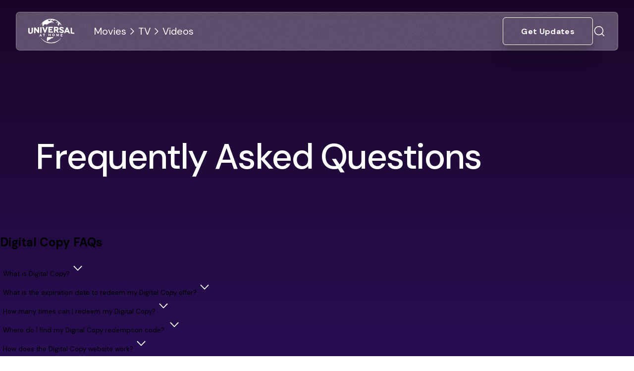

--- FILE ---
content_type: text/html; charset=utf-8
request_url: https://www.universalpicturesathome.com/frequently-asked-questions
body_size: 84967
content:
<!DOCTYPE html><html lang="en"><head><meta charSet="utf-8"/><meta name="viewport" content="width=device-width, initial-scale=1"/><link rel="stylesheet" href="/_next/static/css/c402b4bece5c4cde.css" data-precedence="next"/><link rel="stylesheet" href="/_next/static/css/3520eee3221d478a.css" data-precedence="next"/><link rel="stylesheet" href="/_next/static/css/6e18e993cce1b019.css" data-precedence="next"/><link rel="stylesheet" href="/_next/static/css/3a247eea3cacfc82.css" data-precedence="next"/><link rel="stylesheet" href="/_next/static/css/ac7f8f5beee0299e.css" data-precedence="next"/><link rel="stylesheet" href="/_next/static/css/4e915550ebdd3dd0.css" data-precedence="next"/><link rel="stylesheet" href="/_next/static/css/e5f2a5c9d68b3c20.css" data-precedence="next"/><link rel="preload" as="script" fetchPriority="low" href="/_next/static/chunks/webpack-4135982a1fbcafec.js"/><script src="/_next/static/chunks/87c73c54-0375ba195de27293.js" async=""></script><script src="/_next/static/chunks/18-c8e10ee84632d2c8.js" async=""></script><script src="/_next/static/chunks/main-app-7c83ff627275a1f9.js" async=""></script><script src="/_next/static/chunks/app/global-error-a577a4a8cf2a44de.js" async=""></script><script src="/_next/static/chunks/4883-992607fa985cc63f.js" async=""></script><script src="/_next/static/chunks/7783-d5924dfa48dbd4c2.js" async=""></script><script src="/_next/static/chunks/1974-8c111005927503ac.js" async=""></script><script src="/_next/static/chunks/890-d6f8bb352d20772a.js" async=""></script><script src="/_next/static/chunks/214-ec3b78a3d361c3cc.js" async=""></script><script src="/_next/static/chunks/4389-09009643c25b8a7f.js" async=""></script><script src="/_next/static/chunks/7737-68542ec4684584f8.js" async=""></script><script src="/_next/static/chunks/app/%5Bslug%5D/page-844186322371b326.js" async=""></script><script src="/_next/static/chunks/5800-356e7b37d24e4225.js" async=""></script><script src="/_next/static/chunks/app/layout-f73f55dd024b54b9.js" async=""></script><script src="/_next/static/chunks/app/error-ef841d8c2fe92542.js" async=""></script><script src="/_next/static/chunks/app/not-found-1a54aa4271dcefe9.js" async=""></script><link rel="preload" href="https://cdn.cookielaw.org/consent/019a83f7-1ebe-7900-8c42-2211e5e8c025-test/otSDKStub.js" as="script" crossorigin="" integrity="sha384-adXjJKqDSJ1e6/jG8fvZt72ggEdDavTi3oOS6eWAI78f6SliK4hgJJtH0fu9Uf9Y"/><link rel="preload" href="https://cdn.cookielaw.org/opt-out/otCCPAiab.js" as="script"/><link rel="preload" href="https://content.jwplatform.com/libraries/IDzF9Zmk.js" as="script"/><meta name="next-size-adjust" content=""/><link rel="icon" href="/favicon.ico" type="image/x-icon" sizes="32x19"/><title>Frequently Asked Questions</title><meta name="title" content="Frequently Asked Questions"/><link rel="canonical" href="https://www.universalpicturesathome.com/frequently-asked-questions"/><meta property="og:type" content="website"/><meta property="og:url" content="https://www.universalpicturesathome.com/frequently-asked-questions"/><meta property="og:title" content="Frequently Asked Questions"/><meta property="twitter:card" content="summary_large_image"/><meta property="twitter:url" content="https://www.universalpicturesathome.com/frequently-asked-questions"/><meta property="twitter:title" content="Frequently Asked Questions"/><script src="/_next/static/chunks/polyfills-42372ed130431b0a.js" noModule=""></script></head><body class="__variable_ef116d __variable_d4b61f"><div hidden=""><!--$--><!--/$--></div><script>(self.__next_s=self.__next_s||[]).push([0,{"children":"\n            window.dataLayer = window.dataLayer || [];\n            function gtag(){dataLayer.push(arguments);}\n            \n            gtag('consent', 'default', {\n              'consent': 'default',\n              'ad_storage': 'denied',\n              'ad_user_data': 'denied',\n              'ad_personalization': 'denied',\n              'analytics_storage': 'granted',\n              'wait_for_update': 500\n            });\n          ","id":"gtm-consent"}])</script><noscript><iframe src="https://www.googletagmanager.com/ns.html?id=GTM-P7FQWGXT" height="0" width="0" style="display:none;visibility:hidden" title="Google Tag Manager"></iframe></noscript><!--$?--><template id="B:0"></template><!--/$--><main id="main-content"><div class="page_page__S0bX_ general-gradient"><section><div class="SimpleHero_header__3HsoU"><h1>Frequently Asked Questions</h1></div></section><section class=""><div id="digital-copy-faqs" class="mx-auto max-w-[1136px] desktop:px-0 tablet:px-8 px-4 py-8"><div class="w-full"><h2 class="text-white/80 text-[24px] tablet:text-[32px]  font-normal mb-6">Digital Copy FAQs</h2><div class="w-full border-b border-white/20 border-t border-white/20"><button type="button" aria-expanded="false" aria-controls="accordion-panel-what-is-digital-copy?" id="accordion-header-what-is-digital-copy?" class="flex w-full items-center justify-between px-0 py-4 tablet:py-6 text-left focus:outline-none focus-visible:ring-2 focus-visible:ring-white/80 group bg-transparent text-white text-[1rem] tablet:text-[1.25rem] font-medium"><span>What is Digital Copy?</span><span class="transition-transform duration-300 " aria-hidden="true"><img alt="" loading="lazy" width="32" height="32" decoding="async" data-nimg="1" style="color:transparent" src="/_next/static/media/chevron-down.01f8ec30.svg"/></span></button><div id="accordion-panel-what-is-digital-copy?" role="region" aria-labelledby="accordion-header-what-is-digital-copy?" style="max-height:0px;overflow:hidden;transition:max-height 0.3s cubic-bezier(0.4,0,0.2,1)" aria-hidden="true"><div class="py-2 text-white text-lg"><div class="text-white RichText_userInput__pct4a"><p class="mb-4 text-sm leading-relaxed">A Digital Copy is a digital version of the full-length movie that you receive when you purchase specially marked 4K Ultra HD, Blu-ray™ or DVD discs with “Digital” noted at the top. Redeeming the digital version extends your enjoyment because it enables you to download or stream the movie on a computer, mobile device, internet-connected TV, Blu-ray™ player, or set-top box.</p></div></div></div></div><div class="w-full border-b border-white/20 "><button type="button" aria-expanded="false" aria-controls="accordion-panel-what-is-the-expiration-date-to-redeem-my-digital-copy-offer?" id="accordion-header-what-is-the-expiration-date-to-redeem-my-digital-copy-offer?" class="flex w-full items-center justify-between px-0 py-4 tablet:py-6 text-left focus:outline-none focus-visible:ring-2 focus-visible:ring-white/80 group bg-transparent text-white text-[1rem] tablet:text-[1.25rem] font-medium"><span>What is the expiration date to redeem my Digital Copy offer?</span><span class="transition-transform duration-300 " aria-hidden="true"><img alt="" loading="lazy" width="32" height="32" decoding="async" data-nimg="1" style="color:transparent" src="/_next/static/media/chevron-down.01f8ec30.svg"/></span></button><div id="accordion-panel-what-is-the-expiration-date-to-redeem-my-digital-copy-offer?" role="region" aria-labelledby="accordion-header-what-is-the-expiration-date-to-redeem-my-digital-copy-offer?" style="max-height:0px;overflow:hidden;transition:max-height 0.3s cubic-bezier(0.4,0,0.2,1)" aria-hidden="true"><div class="py-2 text-white text-lg"><div class="text-white RichText_userInput__pct4a"><p class="mb-4 text-sm leading-relaxed">Codes that allow you to redeem Digital Copy are subject to expiration. See the back of package for details.</p></div></div></div></div><div class="w-full border-b border-white/20 "><button type="button" aria-expanded="false" aria-controls="accordion-panel-how-many-times-can-i-redeem-my-digital-copy?" id="accordion-header-how-many-times-can-i-redeem-my-digital-copy?" class="flex w-full items-center justify-between px-0 py-4 tablet:py-6 text-left focus:outline-none focus-visible:ring-2 focus-visible:ring-white/80 group bg-transparent text-white text-[1rem] tablet:text-[1.25rem] font-medium"><span>How many times can I redeem my Digital Copy?</span><span class="transition-transform duration-300 " aria-hidden="true"><img alt="" loading="lazy" width="32" height="32" decoding="async" data-nimg="1" style="color:transparent" src="/_next/static/media/chevron-down.01f8ec30.svg"/></span></button><div id="accordion-panel-how-many-times-can-i-redeem-my-digital-copy?" role="region" aria-labelledby="accordion-header-how-many-times-can-i-redeem-my-digital-copy?" style="max-height:0px;overflow:hidden;transition:max-height 0.3s cubic-bezier(0.4,0,0.2,1)" aria-hidden="true"><div class="py-2 text-white text-lg"><div class="text-white RichText_userInput__pct4a"><p class="mb-4 text-sm leading-relaxed">Each redemption code allows you to redeem your Digital Copy once.</p></div></div></div></div><div class="w-full border-b border-white/20 "><button type="button" aria-expanded="false" aria-controls="accordion-panel-where-do-i-find-my-digital-copy-redemption-code?-" id="accordion-header-where-do-i-find-my-digital-copy-redemption-code?-" class="flex w-full items-center justify-between px-0 py-4 tablet:py-6 text-left focus:outline-none focus-visible:ring-2 focus-visible:ring-white/80 group bg-transparent text-white text-[1rem] tablet:text-[1.25rem] font-medium"><span>Where do I find my Digital Copy redemption code? </span><span class="transition-transform duration-300 " aria-hidden="true"><img alt="" loading="lazy" width="32" height="32" decoding="async" data-nimg="1" style="color:transparent" src="/_next/static/media/chevron-down.01f8ec30.svg"/></span></button><div id="accordion-panel-where-do-i-find-my-digital-copy-redemption-code?-" role="region" aria-labelledby="accordion-header-where-do-i-find-my-digital-copy-redemption-code?-" style="max-height:0px;overflow:hidden;transition:max-height 0.3s cubic-bezier(0.4,0,0.2,1)" aria-hidden="true"><div class="py-2 text-white text-lg"><div class="text-white RichText_userInput__pct4a"><p class="mb-4 text-sm leading-relaxed">Your Digital Copy redemption code is printed on an insert inside your 4K Ultra HD, Blu-ray™ or DVD package.</p></div></div></div></div><div class="w-full border-b border-white/20 "><button type="button" aria-expanded="false" aria-controls="accordion-panel-how-does-the-digital-copy-website-work?" id="accordion-header-how-does-the-digital-copy-website-work?" class="flex w-full items-center justify-between px-0 py-4 tablet:py-6 text-left focus:outline-none focus-visible:ring-2 focus-visible:ring-white/80 group bg-transparent text-white text-[1rem] tablet:text-[1.25rem] font-medium"><span>How does the Digital Copy website work?</span><span class="transition-transform duration-300 " aria-hidden="true"><img alt="" loading="lazy" width="32" height="32" decoding="async" data-nimg="1" style="color:transparent" src="/_next/static/media/chevron-down.01f8ec30.svg"/></span></button><div id="accordion-panel-how-does-the-digital-copy-website-work?" role="region" aria-labelledby="accordion-header-how-does-the-digital-copy-website-work?" style="max-height:0px;overflow:hidden;transition:max-height 0.3s cubic-bezier(0.4,0,0.2,1)" aria-hidden="true"><div class="py-2 text-white text-lg"><div class="text-white RichText_userInput__pct4a"><p class="mb-4 text-sm leading-relaxed">The website works as follows:<span class="">
<br/></span>Go to <a href="www.UniversalRedeem.com" target="_blank" class="text-white underline hover:text-white/80 transition-colors">UniversalRedeem.com</a> (or the website specified on the package insert).</p><p class="mb-4 text-sm leading-relaxed">Enter your unique Redemption Code from the package insert. </p><p class="mb-4 text-sm leading-relaxed">Follow the screen prompts to redeem your Digital Copy. We recommend signing up to take advantage of upcoming offers that relate to your Digital Copy redemptions. </p><p class="mb-4 text-sm leading-relaxed">Once you have redeemed your title, viewing methods will vary based upon the retailer you redeemed with.</p><p class="mb-4 text-sm leading-relaxed">Note: </p><ul class="list-inside mb-4 space-y-2"><li class="text-sm list-disc leading-relaxed">Download times may vary based on your connection speed</li><li class="text-sm list-disc leading-relaxed">The quality of your streaming video may vary based on your connection speed</li></ul><p class="mb-4 text-sm leading-relaxed"><span class="">
<br/></span></p></div></div></div></div><div class="w-full border-b border-white/20 "><button type="button" aria-expanded="false" aria-controls="accordion-panel-why-am-i-receiving-a-&quot;the-webpage-cannot-be-found&quot;-error-message-when-i-try-to-redeem-my-digital-copy-online?" id="accordion-header-why-am-i-receiving-a-&quot;the-webpage-cannot-be-found&quot;-error-message-when-i-try-to-redeem-my-digital-copy-online?" class="flex w-full items-center justify-between px-0 py-4 tablet:py-6 text-left focus:outline-none focus-visible:ring-2 focus-visible:ring-white/80 group bg-transparent text-white text-[1rem] tablet:text-[1.25rem] font-medium"><span>Why am I receiving a &quot;The webpage cannot be found&quot; error message when I try to redeem my Digital Copy online?</span><span class="transition-transform duration-300 " aria-hidden="true"><img alt="" loading="lazy" width="32" height="32" decoding="async" data-nimg="1" style="color:transparent" src="/_next/static/media/chevron-down.01f8ec30.svg"/></span></button><div id="accordion-panel-why-am-i-receiving-a-&quot;the-webpage-cannot-be-found&quot;-error-message-when-i-try-to-redeem-my-digital-copy-online?" role="region" aria-labelledby="accordion-header-why-am-i-receiving-a-&quot;the-webpage-cannot-be-found&quot;-error-message-when-i-try-to-redeem-my-digital-copy-online?" style="max-height:0px;overflow:hidden;transition:max-height 0.3s cubic-bezier(0.4,0,0.2,1)" aria-hidden="true"><div class="py-2 text-white text-lg"><div class="text-white RichText_userInput__pct4a"><p class="mb-4 text-sm leading-relaxed">An internet connection is required for Digital Copy redemption. Please verify that you are connected to the internet.</p></div></div></div></div><div class="w-full border-b border-white/20 "><button type="button" aria-expanded="false" aria-controls="accordion-panel-what-happens-if-i-delete-my-digital-copy-from-my-portable-device?-is-it-possible-to-transfer-it-again?" id="accordion-header-what-happens-if-i-delete-my-digital-copy-from-my-portable-device?-is-it-possible-to-transfer-it-again?" class="flex w-full items-center justify-between px-0 py-4 tablet:py-6 text-left focus:outline-none focus-visible:ring-2 focus-visible:ring-white/80 group bg-transparent text-white text-[1rem] tablet:text-[1.25rem] font-medium"><span>What happens if I delete my Digital Copy from my portable device? Is it possible to transfer it again?</span><span class="transition-transform duration-300 " aria-hidden="true"><img alt="" loading="lazy" width="32" height="32" decoding="async" data-nimg="1" style="color:transparent" src="/_next/static/media/chevron-down.01f8ec30.svg"/></span></button><div id="accordion-panel-what-happens-if-i-delete-my-digital-copy-from-my-portable-device?-is-it-possible-to-transfer-it-again?" role="region" aria-labelledby="accordion-header-what-happens-if-i-delete-my-digital-copy-from-my-portable-device?-is-it-possible-to-transfer-it-again?" style="max-height:0px;overflow:hidden;transition:max-height 0.3s cubic-bezier(0.4,0,0.2,1)" aria-hidden="true"><div class="py-2 text-white text-lg"><div class="text-white RichText_userInput__pct4a"><p class="mb-4 text-sm leading-relaxed">Usage rules vary by retailer. Login to your retailer account for more specific information.</p></div></div></div></div><div class="w-full border-b border-white/20 "><button type="button" aria-expanded="false" aria-controls="accordion-panel-is-digital-copy-a-downloaded-or-a-streamed-format?" id="accordion-header-is-digital-copy-a-downloaded-or-a-streamed-format?" class="flex w-full items-center justify-between px-0 py-4 tablet:py-6 text-left focus:outline-none focus-visible:ring-2 focus-visible:ring-white/80 group bg-transparent text-white text-[1rem] tablet:text-[1.25rem] font-medium"><span>Is Digital Copy a downloaded or a streamed format?</span><span class="transition-transform duration-300 " aria-hidden="true"><img alt="" loading="lazy" width="32" height="32" decoding="async" data-nimg="1" style="color:transparent" src="/_next/static/media/chevron-down.01f8ec30.svg"/></span></button><div id="accordion-panel-is-digital-copy-a-downloaded-or-a-streamed-format?" role="region" aria-labelledby="accordion-header-is-digital-copy-a-downloaded-or-a-streamed-format?" style="max-height:0px;overflow:hidden;transition:max-height 0.3s cubic-bezier(0.4,0,0.2,1)" aria-hidden="true"><div class="py-2 text-white text-lg"><div class="text-white RichText_userInput__pct4a"><p class="mb-4 text-sm leading-relaxed">Digital Copy can be downloaded, streamed, or both – depending on the format and retailer you choose to redeem.</p></div></div></div></div><div class="w-full border-b border-white/20 "><button type="button" aria-expanded="false" aria-controls="accordion-panel-what-is-movies-anywhere?" id="accordion-header-what-is-movies-anywhere?" class="flex w-full items-center justify-between px-0 py-4 tablet:py-6 text-left focus:outline-none focus-visible:ring-2 focus-visible:ring-white/80 group bg-transparent text-white text-[1rem] tablet:text-[1.25rem] font-medium"><span>What is Movies Anywhere?</span><span class="transition-transform duration-300 " aria-hidden="true"><img alt="" loading="lazy" width="32" height="32" decoding="async" data-nimg="1" style="color:transparent" src="/_next/static/media/chevron-down.01f8ec30.svg"/></span></button><div id="accordion-panel-what-is-movies-anywhere?" role="region" aria-labelledby="accordion-header-what-is-movies-anywhere?" style="max-height:0px;overflow:hidden;transition:max-height 0.3s cubic-bezier(0.4,0,0.2,1)" aria-hidden="true"><div class="py-2 text-white text-lg"><div class="text-white RichText_userInput__pct4a"><p class="mb-4 text-sm leading-relaxed">Movies Anywhere makes the movie watching experience easier and better by offering one home for your purchased and redeemed movies.<!-- -->
<!-- -->To learn more, go to <a href="https://moviesanywhere.com/explore" class="text-white underline hover:text-white/80 transition-colors">www.MoviesAnywhere.com</a> for more information.</p></div></div></div></div></div></div></section><section class=""><div class="max-w-[720px] mx-auto"><div class="px-4 py-8 tablet:px-8 desktop:px-0 desktop:max-w-[1136px] desktop:mx-auto text-white RichText_userInput__pct4a"><p class="mb-4 text-sm leading-relaxed">Have more Questions? <span class="">
<br/></span>Click on the support link and follow the instructions.</p></div></div></section></div><!--$--><!--/$--></main><footer class="footer_footer__unmqs" data-testid="footer"><div class="flex flex-col md:flex-row items-center justify-between border-b border-white/20 pb-4 gap-4"><div class="flex items-center justify-between md:justify-start gap-6 w-full md:w-auto"><a target="_self" href="/"><img alt="Universal Logo" loading="lazy" width="302" height="160" decoding="async" data-nimg="1" class="footer_logo__9djFB" style="color:transparent" src="/_next/static/media/Logo_UPHE.a71f2da3.svg"/></a><div class="flex gap-6"><a target="_blank" rel="noopener noreferrer" href="https://www.facebook.com/UniPicsAtHome/"><img alt="Facebook" loading="lazy" width="26" height="26" decoding="async" data-nimg="1" style="color:transparent" src="https://images.contentstack.io/v3/assets/blt13adb7e2033fcee5/blt6a131bfd628e5eed/692e22f9d4af17bb310edf41/social_Facebook_logo.png"/></a><a target="_blank" rel="noopener noreferrer" href="https://www.instagram.com/unipicsathome"><img alt="Instagram" loading="lazy" width="25" height="26" decoding="async" data-nimg="1" style="color:transparent" src="https://images.contentstack.io/v3/assets/blt13adb7e2033fcee5/blt9dce2b55a1312602/692e22f936d1946e788003a4/social_Instagram_logo.png"/></a><a target="_blank" rel="noopener noreferrer" href="https://www.tiktok.com/@unipicsathome"><img alt="TikTok" loading="lazy" width="26" height="26" decoding="async" data-nimg="1" style="color:transparent" src="https://images.contentstack.io/v3/assets/blt13adb7e2033fcee5/bltc6178f85a439489d/692e22f9a0c5ab9697305f84/social_TikTok_logo.png"/></a><a target="_blank" rel="noopener noreferrer" href="https://x.com/unipicsathome"><img alt="X" loading="lazy" width="25" height="26" decoding="async" data-nimg="1" style="color:transparent" src="https://images.contentstack.io/v3/assets/blt13adb7e2033fcee5/blt7a309dd1c05cc40d/692e22f949709b6f82ebce45/social_X_logo.png"/></a><a target="_blank" rel="noopener noreferrer" href="https://www.youtube.com/@UniPicsAtHome"><img alt="YouTube" loading="lazy" width="40" height="26" decoding="async" data-nimg="1" style="color:transparent" src="https://images.contentstack.io/v3/assets/blt13adb7e2033fcee5/blt7f81c559513b21d5/692e22f949709b0995ebce49/social_Youtube_logo.png"/></a></div></div><nav class="footer_mainNav__dEqel" aria-label="Footer main navigation"><ul><li><a target="_self" href="/movies/all">Movies</a></li><li><a target="_self" href="/tv/all">TV</a></li><li><a target="_self" href="/videos/all">Videos</a></li><li><a target="_blank" href="https://www.universalredeem.com/">Redeem Digital</a></li></ul></nav></div><div class="footer_row__gB4bT"><div class="footer_newsletter__ZhGdA"><h3>Sign up now to find out about cool giveaways, exclusive content, and much more.</h3><a target="_self" class="button_button__kLLTJ button_primary__qE6Ud  w-[60%]" href="/news"><span class="button_text__QDWvu">Get Updates</span></a></div><div class="footer_navigation__ErWYj"><div class="accordion_accordion__yHvV2"><div class="accordion_titleContainer__FrlpR !hidden desktop:!block"><span class="accordion_title___ZVx9">NBCUniversal Sites</span></div><button class="accordion_titleContainer__FrlpR  desktop:!hidden" aria-expanded="false" aria-controls="accordion-content-nbcuniversal-sites"><span class="accordion_title___ZVx9">NBCUniversal Sites</span><img alt="" loading="lazy" width="24" height="26" decoding="async" data-nimg="1" style="color:transparent" src="/_next/static/media/chevron-down.01f8ec30.svg"/></button><div class="accordion_content__jYZC3  desktop:block desktop:!opacity-100" id="accordion-content-nbcuniversal-sites"><ul><li><a target="_blank" href="https://gruv.com/">Gruv</a></li><li><a target="_blank" href="https://www.universalpictures.com/">Universal Pictures</a></li><li><a target="_blank" href="https://www.udx.com/en/us">Universal Destinations &amp; Experiences</a></li><li><a target="_blank" href="https://www.nbc.com/">NBC</a></li></ul></div></div><div class="accordion_accordion__yHvV2"><div class="accordion_titleContainer__FrlpR !hidden desktop:!block"><span class="accordion_title___ZVx9">Learn More</span></div><button class="accordion_titleContainer__FrlpR  desktop:!hidden" aria-expanded="false" aria-controls="accordion-content-learn-more"><span class="accordion_title___ZVx9">Learn More</span><img alt="" loading="lazy" width="24" height="26" decoding="async" data-nimg="1" style="color:transparent" src="/_next/static/media/chevron-down.01f8ec30.svg"/></button><div class="accordion_content__jYZC3  desktop:block desktop:!opacity-100" id="accordion-content-learn-more"><ul><li><a target="_self" href="/news">Get Updates</a></li><li><a target="_self" href="/articles/all">Articles</a></li><li><a target="_self" href="/press-release/all">Press Releases</a></li><li><a target="_blank" href="https://www.filmratings.com/">Film Ratings</a></li><li><a target="_blank" href="https://www.motionpictures.org/">Motion Picture Association</a></li></ul></div></div><div class="accordion_accordion__yHvV2"><div class="accordion_titleContainer__FrlpR !hidden desktop:!block"><span class="accordion_title___ZVx9">Support</span></div><button class="accordion_titleContainer__FrlpR  desktop:!hidden" aria-expanded="false" aria-controls="accordion-content-support"><span class="accordion_title___ZVx9">Support</span><img alt="" loading="lazy" width="24" height="26" decoding="async" data-nimg="1" style="color:transparent" src="/_next/static/media/chevron-down.01f8ec30.svg"/></button><div class="accordion_content__jYZC3  desktop:block desktop:!opacity-100" id="accordion-content-support"><ul><li><a target="_self" href="/frequently-asked-questions">FAQs</a></li><li><a target="_blank" href="/contact-support">Contact Support</a></li></ul></div></div><div class="accordion_accordion__yHvV2"><div class="accordion_titleContainer__FrlpR !hidden desktop:!block"><span class="accordion_title___ZVx9">Legal</span></div><button class="accordion_titleContainer__FrlpR  desktop:!hidden" aria-expanded="false" aria-controls="accordion-content-legal"><span class="accordion_title___ZVx9">Legal</span><img alt="" loading="lazy" width="24" height="26" decoding="async" data-nimg="1" style="color:transparent" src="/_next/static/media/chevron-down.01f8ec30.svg"/></button><div class="accordion_content__jYZC3  desktop:block desktop:!opacity-100" id="accordion-content-legal"><ul><li><a target="_blank" href="https://www.nbcuniversal.com/privacy/cookies#accordionheader2">Ad Choices</a></li><li><a target="_blank" href="https://www.nbcuniversal.com/privacy?intake=Universal_Pictures_Home_Entertainment">New Privacy Policy</a></li><li><a target="_blank" href="https://www.nbcuniversal.com/privacy/california-consumer-privacy-act?intake=Universal_Pictures_Home_Entertainment">CA Notice</a></li><li><a target="_blank" href="https://www.nbcuniversal.com/terms">Terms of Use</a></li><li><span class="flex items-center gap-2 whitespace-nowrap"><button id="onetrust-privacy-button" type="button">Your Privacy Choices</button><img id="onetrust-privacy-icon" alt="Privacy Options" loading="lazy" width="30" height="14" decoding="async" data-nimg="1" style="color:transparent" sizes="60px" srcSet="/_next/image?url=%2F_next%2Fstatic%2Fmedia%2Fprivacyoptions.8c2a0f05.png&amp;w=250&amp;q=75 250w, /_next/image?url=%2F_next%2Fstatic%2Fmedia%2Fprivacyoptions.8c2a0f05.png&amp;w=300&amp;q=75 300w, /_next/image?url=%2F_next%2Fstatic%2Fmedia%2Fprivacyoptions.8c2a0f05.png&amp;w=360&amp;q=75 360w, /_next/image?url=%2F_next%2Fstatic%2Fmedia%2Fprivacyoptions.8c2a0f05.png&amp;w=400&amp;q=75 400w, /_next/image?url=%2F_next%2Fstatic%2Fmedia%2Fprivacyoptions.8c2a0f05.png&amp;w=500&amp;q=75 500w, /_next/image?url=%2F_next%2Fstatic%2Fmedia%2Fprivacyoptions.8c2a0f05.png&amp;w=768&amp;q=75 768w, /_next/image?url=%2F_next%2Fstatic%2Fmedia%2Fprivacyoptions.8c2a0f05.png&amp;w=1280&amp;q=75 1280w, /_next/image?url=%2F_next%2Fstatic%2Fmedia%2Fprivacyoptions.8c2a0f05.png&amp;w=1728&amp;q=75 1728w, /_next/image?url=%2F_next%2Fstatic%2Fmedia%2Fprivacyoptions.8c2a0f05.png&amp;w=1920&amp;q=75 1920w, /_next/image?url=%2F_next%2Fstatic%2Fmedia%2Fprivacyoptions.8c2a0f05.png&amp;w=2560&amp;q=75 2560w" src="/_next/image?url=%2F_next%2Fstatic%2Fmedia%2Fprivacyoptions.8c2a0f05.png&amp;w=2560&amp;q=75"/></span></li></ul></div></div></div></div><div class="footer_bottomBar__kBXou"><span>A digital purchase provides a limited license to access the content. See the retailer&#x27;s terms for details.</span><span>©2025 Universal Pictures Home Entertainment. All rights reserved.</span></div></footer><script>(self.__next_s=self.__next_s||[]).push([0,{"async":true}])</script><script>(self.__next_s=self.__next_s||[]).push(["https://content.jwplatform.com/libraries/IDzF9Zmk.js",{"type":"text/javascript"}])</script><script>requestAnimationFrame(function(){$RT=performance.now()});</script><script src="/_next/static/chunks/webpack-4135982a1fbcafec.js" id="_R_" async=""></script><div hidden id="S:0"><header class="header_header__us6ao"><a target="_self" class="button_button__kLLTJ button_secondary__N4gr5  skipLink_skipLink__0QDlf" href="#main-content"><span class="button_text__QDWvu">Skip to main content</span></a><div class="header_container__oQHiA"><div class="header_leftNavigation__cnunz"><button class="header_burgerMenu__FrRSd" aria-label="Open navigation menu" aria-expanded="false" tabindex="0"><img alt="" loading="lazy" width="24" height="24" decoding="async" data-nimg="1" style="color:transparent" src="/_next/static/media/menu.c113cbf0.svg"/></button><div class="header_logoContainer__aQqr8 "><a aria-label="Go to Home" href="/"><img alt="UPAH logo" loading="lazy" decoding="async" data-nimg="fill" style="position:absolute;height:100%;width:100%;left:0;top:0;right:0;bottom:0;color:transparent" src="/_next/static/media/Logo_UPHE.a71f2da3.svg"/></a></div></div><nav class="header_navigation__Sv_Kc false" aria-label="Main navigation"><ul><li class=" "><div class="header_menuItem__DgIiT header_hasSubMenu__SQ5Nd "><button aria-label="Go to Movies" aria-expanded="false" aria-haspopup="true" class="!flex w-full !justify-between"><span>Movies</span> <img role="presentational" alt="" loading="lazy" width="24" height="24" decoding="async" data-nimg="1" class="tablet:hidden" style="color:transparent" src="/icons/chevron-right.svg"/></button><ul class="header_subMenu__cHKMf " aria-hidden="true" inert=""><li class="linkSection_linkSectionContainer__csVEV"><div class="linkSection_subMenuTitle__RcazR"><p class="text-[80%]">Discover</p></div><ul><li><a target="_self" href="/movies/all"><div class="linkSection_subMenuItem__j3038">All Movies</div></a></li><li><a target="_self" href="/collections/universal-vault"><div class="linkSection_subMenuItem__j3038">Universal Vault</div></a></li><li><a target="_self" href="https://www.universalpicturesathome.com/collections/award-winning-movies-2026"><div class="linkSection_subMenuItem__j3038">Award Winning Movies</div></a></li><li><a target="_self" href="https://www.universalpicturesathome.com/collections/new-year-old-favorites"><div class="linkSection_subMenuItem__j3038">New Year, Old Favorites</div></a></li></ul></li><li class="linkSection_linkSectionContainer__csVEV"><div class="linkSection_subMenuTitle__RcazR"><p class="text-[80%]">Genres</p></div><ul><li><a target="_self" href="/movies/genre/action"><div class="linkSection_subMenuItem__j3038">Action</div></a></li><li><a target="_self" href="/movies/genre/adventure"><div class="linkSection_subMenuItem__j3038">Adventure</div></a></li><li><a target="_self" href="/movies/genre/comedy"><div class="linkSection_subMenuItem__j3038">Comedy</div></a></li><li><a target="_self" href="/movies/genre/drama"><div class="linkSection_subMenuItem__j3038">Drama</div></a></li><li><a target="_self" href="/movies/genre/family"><div class="linkSection_subMenuItem__j3038">Family</div></a></li><li><a target="_self" href="/movies/genre/horror"><div class="linkSection_subMenuItem__j3038">Horror</div></a></li><li><a target="_self" href="/movies/genre/romance"><div class="linkSection_subMenuItem__j3038">Romance</div></a></li><li><a target="_self" href="/movies/genre/thriller"><div class="linkSection_subMenuItem__j3038">Thriller</div></a></li></ul></li><li class="popularTitles_popularTitlesContainer__jSzpp header_popularTitles__tzH9Z"><div class="popularTitles_subMenuTitle__wMNkz"><p class="text-[80%]">Popular Movies</p></div><div class="popularTitles_titleCardContainer__UwXxe"><a href="/movies/wicked"><div class="popularTitles_wrapper__bWz2m"><div class="popularTitles_popularImageContainer__cw_Q_"><img alt="Wicked_keyart_desktop_2000x3000.jpg" loading="lazy" width="250" height="3000" decoding="async" data-nimg="1" style="color:transparent" srcSet="https://images.contentstack.io/v3/assets/blt13adb7e2033fcee5/blt5b7ef39a6895910e/691c7f0f3e51b024166e0d13/Wicked_Poster_2000x3000_uaa.jpg?width=250 1x, https://images.contentstack.io/v3/assets/blt13adb7e2033fcee5/blt5b7ef39a6895910e/691c7f0f3e51b024166e0d13/Wicked_Poster_2000x3000_uaa.jpg?width=500 2x" src="https://images.contentstack.io/v3/assets/blt13adb7e2033fcee5/blt5b7ef39a6895910e/691c7f0f3e51b024166e0d13/Wicked_Poster_2000x3000_uaa.jpg?width=500"/></div><span class="text-wrap">Wicked</span></div></a><a href="/movies/f9-the-fast-saga"><div class="popularTitles_wrapper__bWz2m"><div class="popularTitles_popularImageContainer__cw_Q_"><img alt="F9TheFastSaga_keyart_desktop_2000x3000.jpg" loading="lazy" width="250" height="3000" decoding="async" data-nimg="1" style="color:transparent" srcSet="https://images.contentstack.io/v3/assets/blt13adb7e2033fcee5/blt39dd1dd5c95829b6/69389872ed346c7051d2ea12/F9TheFastSaga_keyart_desktop_2000x3000.jpg?width=250 1x, https://images.contentstack.io/v3/assets/blt13adb7e2033fcee5/blt39dd1dd5c95829b6/69389872ed346c7051d2ea12/F9TheFastSaga_keyart_desktop_2000x3000.jpg?width=500 2x" src="https://images.contentstack.io/v3/assets/blt13adb7e2033fcee5/blt39dd1dd5c95829b6/69389872ed346c7051d2ea12/F9TheFastSaga_keyart_desktop_2000x3000.jpg?width=500"/></div><span class="text-wrap">F9: The Fast Saga</span></div></a><a href="/movies/the-super-mario-bros-movie"><div class="popularTitles_wrapper__bWz2m"><div class="popularTitles_popularImageContainer__cw_Q_"><img alt="TheSuperMarioBrosMovie_keyart_desktop_2000x3000.jpg" loading="lazy" width="250" height="3000" decoding="async" data-nimg="1" style="color:transparent" srcSet="https://images.contentstack.io/v3/assets/blt13adb7e2033fcee5/blt135b764d67ec50f8/692d204b4d9d867d41ffe24e/TheSuperMarioBrosMovie_keyart_desktop_2000x3000.jpg?width=250 1x, https://images.contentstack.io/v3/assets/blt13adb7e2033fcee5/blt135b764d67ec50f8/692d204b4d9d867d41ffe24e/TheSuperMarioBrosMovie_keyart_desktop_2000x3000.jpg?width=500 2x" src="https://images.contentstack.io/v3/assets/blt13adb7e2033fcee5/blt135b764d67ec50f8/692d204b4d9d867d41ffe24e/TheSuperMarioBrosMovie_keyart_desktop_2000x3000.jpg?width=500"/></div><span class="text-wrap">The Super Mario Bros. Movie</span></div></a></div></li></ul></div><div class="header_titleContainer___ST8j "><h2 class="Title_text__bK5Dl header_bottomTitle__FhOvm">Movies</h2></div></li><li class=" "><div class="header_menuItem__DgIiT header_hasSubMenu__SQ5Nd "><button aria-label="Go to TV" aria-expanded="false" aria-haspopup="true" class="!flex w-full !justify-between"><span>TV</span> <img role="presentational" alt="" loading="lazy" width="24" height="24" decoding="async" data-nimg="1" class="tablet:hidden" style="color:transparent" src="/icons/chevron-right.svg"/></button><ul class="header_subMenu__cHKMf " aria-hidden="true" inert=""><li class="linkSection_linkSectionContainer__csVEV"><div class="linkSection_subMenuTitle__RcazR"><p class="text-[80%]">Discover</p></div><ul><li><a target="_self" href="/tv/all"><div class="linkSection_subMenuItem__j3038">All Shows</div></a></li><li><a target="_self" href="/collections/complete-series"><div class="linkSection_subMenuItem__j3038">Complete Series</div></a></li></ul></li><li class="linkSection_linkSectionContainer__csVEV"><div class="linkSection_subMenuTitle__RcazR"><p class="text-[80%]">Genres</p></div><ul><li><a target="_self" href="https://www.universalpicturesathome.com/tv/genre/action"><div class="linkSection_subMenuItem__j3038">Action</div></a></li><li><a target="_self" href="https://www.universalpicturesathome.com/tv/genre/comedy"><div class="linkSection_subMenuItem__j3038">Comedy</div></a></li><li><a target="_self" href="/tv/genre/drama"><div class="linkSection_subMenuItem__j3038">Drama</div></a></li><li><a target="_self" href="https://www.universalpicturesathome.com/tv/genre/family"><div class="linkSection_subMenuItem__j3038">Family</div></a></li><li><a target="_self" href="/tv/genre/horror"><div class="linkSection_subMenuItem__j3038">Horror</div></a></li><li><a target="_self" href="https://www.universalpicturesathome.com/tv/genre/sci-fi"><div class="linkSection_subMenuItem__j3038">Sci-Fi</div></a></li><li><a target="_self" href="https://www.universalpicturesathome.com/tv/genre/thriller"><div class="linkSection_subMenuItem__j3038">Thriller</div></a></li></ul></li><li class="popularTitles_popularTitlesContainer__jSzpp header_popularTitles__tzH9Z"><div class="popularTitles_subMenuTitle__wMNkz"><p class="text-[80%]">Trending Shows</p></div><div class="popularTitles_titleCardContainer__UwXxe"><a href="/tv/the-office-the-complete-series"><div class="popularTitles_wrapper__bWz2m"><div class="popularTitles_popularImageContainer__cw_Q_"><img alt="TheOfficeCompleteSeries_keyart_desktop_1284x1926.jpg" loading="lazy" width="250" height="1926" decoding="async" data-nimg="1" style="color:transparent" srcSet="https://images.contentstack.io/v3/assets/blt13adb7e2033fcee5/bltd196cba01951066a/693762a946234f0915dfd514/TheOfficeCompleteSeries_keyart_desktop_1284x1926.jpg?width=250 1x, https://images.contentstack.io/v3/assets/blt13adb7e2033fcee5/bltd196cba01951066a/693762a946234f0915dfd514/TheOfficeCompleteSeries_keyart_desktop_1284x1926.jpg?width=500 2x" src="https://images.contentstack.io/v3/assets/blt13adb7e2033fcee5/bltd196cba01951066a/693762a946234f0915dfd514/TheOfficeCompleteSeries_keyart_desktop_1284x1926.jpg?width=500"/></div><span class="text-wrap">The Office: The Complete Series</span></div></a><a href="/tv/downton-abbey-the-complete-series"><div class="popularTitles_wrapper__bWz2m"><div class="popularTitles_popularImageContainer__cw_Q_"><img alt="DowntonAbbeyTheCompleteSeries_Poster.jpg" loading="lazy" width="250" height="1814" decoding="async" data-nimg="1" style="color:transparent" srcSet="https://images.contentstack.io/v3/assets/blt13adb7e2033fcee5/blt6f02f777f4e8cd34/6927a975ecb79362ed1c1c82/DowntonAbbeyTheCompleteSeries_Poster.jpg?width=250 1x, https://images.contentstack.io/v3/assets/blt13adb7e2033fcee5/blt6f02f777f4e8cd34/6927a975ecb79362ed1c1c82/DowntonAbbeyTheCompleteSeries_Poster.jpg?width=500 2x" src="https://images.contentstack.io/v3/assets/blt13adb7e2033fcee5/blt6f02f777f4e8cd34/6927a975ecb79362ed1c1c82/DowntonAbbeyTheCompleteSeries_Poster.jpg?width=500"/></div><span class="text-wrap">Downton Abbey: The Complete Series</span></div></a><a href="/tv/law-order-the-complete-original-series"><div class="popularTitles_wrapper__bWz2m"><div class="popularTitles_popularImageContainer__cw_Q_"><img alt="Law&amp;OrderTheCompleteOriginalSeries_keyart_desktop_Poster.jpg" loading="lazy" width="250" height="3000" decoding="async" data-nimg="1" style="color:transparent" srcSet="https://images.contentstack.io/v3/assets/blt13adb7e2033fcee5/blta5446ca9bb2510b1/692f77fb4c3211dc1fdc1e66/Law&amp;OrderTheCompleteOriginalSeries_keyart_desktop_Poster.jpg?width=250 1x, https://images.contentstack.io/v3/assets/blt13adb7e2033fcee5/blta5446ca9bb2510b1/692f77fb4c3211dc1fdc1e66/Law&amp;OrderTheCompleteOriginalSeries_keyart_desktop_Poster.jpg?width=500 2x" src="https://images.contentstack.io/v3/assets/blt13adb7e2033fcee5/blta5446ca9bb2510b1/692f77fb4c3211dc1fdc1e66/Law&amp;OrderTheCompleteOriginalSeries_keyart_desktop_Poster.jpg?width=500"/></div><span class="text-wrap">Law &amp; Order: The Complete Original Series</span></div></a></div></li></ul></div><div class="header_titleContainer___ST8j "><h2 class="Title_text__bK5Dl header_bottomTitle__FhOvm">TV</h2></div></li><li class=" "><div class="header_menuItem__DgIiT  "><a aria-label="Go to Videos" class="outline-none" href="/videos/all"><span>Videos</span></a></div><div class="header_titleContainer___ST8j "><h2 class="Title_text__bK5Dl header_bottomTitle__FhOvm">Videos</h2></div></li></ul><div class="header_gradientLayer__tmuR0 "></div><div class="header_glassLayer__aLP95 "></div><div class="header_textureLayer__Kje_5 "></div></nav><button class="header_closeIcon__eO5f1 false" aria-label="Close navigation menu"><img alt="" loading="lazy" width="20" height="20" decoding="async" data-nimg="1" style="color:transparent" src="/_next/static/media/x.77b533c3.svg"/></button><div class="header_rightNavigation__lo_5_"><div class="header_badgeContainer__G7ZAv"><a target="_self" class="button_button__kLLTJ button_secondary__N4gr5  " href="/news"><span class="button_text__QDWvu">Get Updates</span></a></div><div class="header_iconContainer__rpCJF"><a aria-label="Go to Search" href="/search"><img alt="Search logo" loading="lazy" width="20" height="20" decoding="async" data-nimg="1" style="color:transparent" src="/_next/static/media/search.dbd58e9f.svg"/></a></div></div><div class="header_headerTexture__WmXh0 "></div></div><div class="header_overlay__UX00G"></div><div class="header_desktopOverlay__sgVzb "></div></header></div><script>$RB=[];$RV=function(a){$RT=performance.now();for(var b=0;b<a.length;b+=2){var c=a[b],e=a[b+1];null!==e.parentNode&&e.parentNode.removeChild(e);var f=c.parentNode;if(f){var g=c.previousSibling,h=0;do{if(c&&8===c.nodeType){var d=c.data;if("/$"===d||"/&"===d)if(0===h)break;else h--;else"$"!==d&&"$?"!==d&&"$~"!==d&&"$!"!==d&&"&"!==d||h++}d=c.nextSibling;f.removeChild(c);c=d}while(c);for(;e.firstChild;)f.insertBefore(e.firstChild,c);g.data="$";g._reactRetry&&requestAnimationFrame(g._reactRetry)}}a.length=0};
$RC=function(a,b){if(b=document.getElementById(b))(a=document.getElementById(a))?(a.previousSibling.data="$~",$RB.push(a,b),2===$RB.length&&("number"!==typeof $RT?requestAnimationFrame($RV.bind(null,$RB)):(a=performance.now(),setTimeout($RV.bind(null,$RB),2300>a&&2E3<a?2300-a:$RT+300-a)))):b.parentNode.removeChild(b)};$RC("B:0","S:0")</script><script>(self.__next_f=self.__next_f||[]).push([0])</script><script>self.__next_f.push([1,"1:\"$Sreact.fragment\"\n3:I[5341,[],\"\"]\n4:I[25,[],\"\"]\n6:I[5104,[],\"OutletBoundary\"]\n8:I[7158,[],\"AsyncMetadataOutlet\"]\na:I[5104,[],\"ViewportBoundary\"]\nc:I[5104,[],\"MetadataBoundary\"]\nd:\"$Sreact.suspense\"\nf:I[6065,[\"4219\",\"static/chunks/app/global-error-a577a4a8cf2a44de.js\"],\"default\"]\n10:I[6505,[],\"IconMark\"]\n:HL[\"/_next/static/media/13971731025ec697-s.p.woff2\",\"font\",{\"crossOrigin\":\"\",\"type\":\"font/woff2\"}]\n:HL[\"/_next/static/media/a0b90fb4308ee44f-s.p.woff2\",\"font\",{\"crossOrigin\":\"\",\"type\":\"font/woff2\"}]\n:HL[\"/_next/static/css/c402b4bece5c4cde.css\",\"style\"]\n:HL[\"/_next/static/css/3520eee3221d478a.css\",\"style\"]\n:HL[\"/_next/static/css/6e18e993cce1b019.css\",\"style\"]\n:HL[\"/_next/static/css/3a247eea3cacfc82.css\",\"style\"]\n:HL[\"/_next/static/css/ac7f8f5beee0299e.css\",\"style\"]\n:HL[\"/_next/static/css/4e915550ebdd3dd0.css\",\"style\"]\n:HL[\"/_next/static/css/e5f2a5c9d68b3c20.css\",\"style\"]\n"])</script><script>self.__next_f.push([1,"0:{\"P\":null,\"b\":\"NeEMFfCYxMaPU2ZSwefNI\",\"p\":\"\",\"c\":[\"\",\"frequently-asked-questions\"],\"i\":false,\"f\":[[[\"\",{\"children\":[[\"slug\",\"frequently-asked-questions\",\"d\"],{\"children\":[\"__PAGE__\",{}]}]},\"$undefined\",\"$undefined\",true],[\"\",[\"$\",\"$1\",\"c\",{\"children\":[[[\"$\",\"link\",\"0\",{\"rel\":\"stylesheet\",\"href\":\"/_next/static/css/c402b4bece5c4cde.css\",\"precedence\":\"next\",\"crossOrigin\":\"$undefined\",\"nonce\":\"$undefined\"}],[\"$\",\"link\",\"1\",{\"rel\":\"stylesheet\",\"href\":\"/_next/static/css/3520eee3221d478a.css\",\"precedence\":\"next\",\"crossOrigin\":\"$undefined\",\"nonce\":\"$undefined\"}],[\"$\",\"link\",\"2\",{\"rel\":\"stylesheet\",\"href\":\"/_next/static/css/6e18e993cce1b019.css\",\"precedence\":\"next\",\"crossOrigin\":\"$undefined\",\"nonce\":\"$undefined\"}],[\"$\",\"link\",\"3\",{\"rel\":\"stylesheet\",\"href\":\"/_next/static/css/3a247eea3cacfc82.css\",\"precedence\":\"next\",\"crossOrigin\":\"$undefined\",\"nonce\":\"$undefined\"}]],\"$L2\"]}],{\"children\":[[\"slug\",\"frequently-asked-questions\",\"d\"],[\"$\",\"$1\",\"c\",{\"children\":[null,[\"$\",\"$L3\",null,{\"parallelRouterKey\":\"children\",\"error\":\"$undefined\",\"errorStyles\":\"$undefined\",\"errorScripts\":\"$undefined\",\"template\":[\"$\",\"$L4\",null,{}],\"templateStyles\":\"$undefined\",\"templateScripts\":\"$undefined\",\"notFound\":\"$undefined\",\"forbidden\":\"$undefined\",\"unauthorized\":\"$undefined\"}]]}],{\"children\":[\"__PAGE__\",[\"$\",\"$1\",\"c\",{\"children\":[\"$L5\",[[\"$\",\"link\",\"0\",{\"rel\":\"stylesheet\",\"href\":\"/_next/static/css/ac7f8f5beee0299e.css\",\"precedence\":\"next\",\"crossOrigin\":\"$undefined\",\"nonce\":\"$undefined\"}],[\"$\",\"link\",\"1\",{\"rel\":\"stylesheet\",\"href\":\"/_next/static/css/4e915550ebdd3dd0.css\",\"precedence\":\"next\",\"crossOrigin\":\"$undefined\",\"nonce\":\"$undefined\"}],[\"$\",\"link\",\"2\",{\"rel\":\"stylesheet\",\"href\":\"/_next/static/css/e5f2a5c9d68b3c20.css\",\"precedence\":\"next\",\"crossOrigin\":\"$undefined\",\"nonce\":\"$undefined\"}]],[\"$\",\"$L6\",null,{\"children\":[\"$L7\",[\"$\",\"$L8\",null,{\"promise\":\"$@9\"}]]}]]}],{},null,false]},null,false]},null,false],[\"$\",\"$1\",\"h\",{\"children\":[null,[[\"$\",\"$La\",null,{\"children\":\"$Lb\"}],[\"$\",\"meta\",null,{\"name\":\"next-size-adjust\",\"content\":\"\"}]],[\"$\",\"$Lc\",null,{\"children\":[\"$\",\"div\",null,{\"hidden\":true,\"children\":[\"$\",\"$d\",null,{\"fallback\":null,\"children\":\"$Le\"}]}]}]]}],false]],\"m\":\"$undefined\",\"G\":[\"$f\",[]],\"s\":false,\"S\":false}\n"])</script><script>self.__next_f.push([1,"b:[[\"$\",\"meta\",\"0\",{\"charSet\":\"utf-8\"}],[\"$\",\"meta\",\"1\",{\"name\":\"viewport\",\"content\":\"width=device-width, initial-scale=1\"}]]\n7:null\n9:{\"metadata\":[[\"$\",\"link\",\"0\",{\"rel\":\"icon\",\"href\":\"/favicon.ico\",\"type\":\"image/x-icon\",\"sizes\":\"32x19\"}],[\"$\",\"$L10\",\"1\",{}]],\"error\":null,\"digest\":\"$undefined\"}\ne:\"$9:metadata\"\n"])</script><script>self.__next_f.push([1,"11:I[5242,[\"4883\",\"static/chunks/4883-992607fa985cc63f.js\",\"7783\",\"static/chunks/7783-d5924dfa48dbd4c2.js\",\"1974\",\"static/chunks/1974-8c111005927503ac.js\",\"890\",\"static/chunks/890-d6f8bb352d20772a.js\",\"214\",\"static/chunks/214-ec3b78a3d361c3cc.js\",\"4389\",\"static/chunks/4389-09009643c25b8a7f.js\",\"7737\",\"static/chunks/7737-68542ec4684584f8.js\",\"7182\",\"static/chunks/app/%5Bslug%5D/page-844186322371b326.js\"],\"PageViewAnalyticsComponent\"]\n12:I[8544,[\"4883\",\"static/chunks/4883-992607fa985cc63f.js\",\"7783\",\"static/chunks/7783-d5924dfa48dbd4c2.js\",\"1974\",\"static/chunks/1974-8c111005927503ac.js\",\"890\",\"static/chunks/890-d6f8bb352d20772a.js\",\"214\",\"static/chunks/214-ec3b78a3d361c3cc.js\",\"4389\",\"static/chunks/4389-09009643c25b8a7f.js\",\"7737\",\"static/chunks/7737-68542ec4684584f8.js\",\"7182\",\"static/chunks/app/%5Bslug%5D/page-844186322371b326.js\"],\"AccordionGroup\"]\n"])</script><script>self.__next_f.push([1,"5:[\"$\",\"div\",null,{\"className\":\"page_page__S0bX_ general-gradient\",\"children\":[[[\"$\",\"title\",null,{\"children\":\"Frequently Asked Questions\"}],[\"$\",\"meta\",null,{\"name\":\"title\",\"content\":\"Frequently Asked Questions\"}],\"\",[\"$\",\"link\",null,{\"rel\":\"canonical\",\"href\":\"https://www.universalpicturesathome.com/frequently-asked-questions\"}],[\"$\",\"meta\",null,{\"property\":\"og:type\",\"content\":\"website\"}],[\"$\",\"meta\",null,{\"property\":\"og:url\",\"content\":\"https://www.universalpicturesathome.com/frequently-asked-questions\"}],[\"$\",\"meta\",null,{\"property\":\"og:title\",\"content\":\"Frequently Asked Questions\"}],\"\",null,[\"$\",\"meta\",null,{\"property\":\"twitter:card\",\"content\":\"summary_large_image\"}],[\"$\",\"meta\",null,{\"property\":\"twitter:url\",\"content\":\"https://www.universalpicturesathome.com/frequently-asked-questions\"}],[\"$\",\"meta\",null,{\"property\":\"twitter:title\",\"content\":\"Frequently Asked Questions\"}],\"\",null,[\"$\",\"$L11\",null,{\"pageTitle\":\"Frequently Asked Questions\",\"pageType\":\"website\",\"pageName\":\"frequently-asked-questions\",\"gtmTags\":[]}]],[\"$\",\"section\",null,{\"children\":[\"$\",\"div\",null,{\"className\":\"SimpleHero_header__3HsoU\",\"style\":{},\"children\":[\"$\",\"h1\",null,{\"children\":\"Frequently Asked Questions\"}]}]}],[[\"$\",\"section\",\"zone-accordionSection-cs49883d6b689bc9af\",{\"className\":\"\",\"children\":[\"$\",\"div\",null,{\"id\":\"digital-copy-faqs\",\"className\":\"mx-auto max-w-[1136px] desktop:px-0 tablet:px-8 px-4 py-8\",\"children\":[\"$\",\"$L12\",null,{\"title\":\"Digital Copy FAQs\",\"items\":[{\"label\":\"What is Digital Copy?\",\"metadata\":{\"uid\":\"csa62602aea6335e01\"},\"content\":{\"uid\":\"333fc632ac2347bc9388af4244e42879\",\"type\":\"doc\",\"attrs\":{},\"children\":[{\"uid\":\"1ac338ca9c2047e8bc6938c234896a53\",\"type\":\"p\",\"attrs\":{},\"children\":[{\"text\":\"A Digital Copy is a digital version of the full-length movie that you receive when you purchase specially marked 4K Ultra HD, Blu-ray™ or DVD discs with “Digital” noted at the top. Redeeming the digital version extends your enjoyment because it enables you to download or stream the movie on a computer, mobile device, internet-connected TV, Blu-ray™ player, or set-top box.\"}]}],\"version\":19}},{\"label\":\"What is the expiration date to redeem my Digital Copy offer?\",\"metadata\":{\"uid\":\"csf8bf9e6bb775b814\"},\"content\":{\"uid\":\"d4de6f2fc4bb4878aec4fa883b066f19\",\"type\":\"doc\",\"attrs\":{},\"children\":[{\"type\":\"p\",\"uid\":\"b13dee85c93048d78b65b383f3027487\",\"attrs\":{},\"children\":[{\"text\":\"Codes that allow you to redeem Digital Copy are subject to expiration. See the back of package for details.\",\"attrs\":{\"style\":{}}}]}],\"version\":19}},{\"label\":\"How many times can I redeem my Digital Copy?\",\"metadata\":{\"uid\":\"cs935ab71b7145f5dd\"},\"content\":{\"type\":\"doc\",\"attrs\":{},\"uid\":\"78cdb267eabf4add9d90128ec69dc298\",\"children\":[{\"type\":\"p\",\"attrs\":{},\"uid\":\"db5d540ba81d4343832bc80cc58c47b1\",\"children\":[{\"text\":\"Each redemption code allows you to redeem your Digital Copy once.\",\"attrs\":{\"style\":{}}}]}],\"version\":19}},{\"label\":\"Where do I find my Digital Copy redemption code? \",\"metadata\":{\"uid\":\"csfc3bf82ea9273aac\"},\"content\":{\"type\":\"doc\",\"attrs\":{},\"uid\":\"f2165c2a5bfa4aec82561dad8a9d5b8b\",\"children\":[{\"type\":\"p\",\"attrs\":{},\"uid\":\"97f8f2f2efee49ad9ff352ed746b217b\",\"children\":[{\"text\":\"Your Digital Copy redemption code is printed on an insert inside your 4K Ultra HD, Blu-ray™ or DVD package.\",\"attrs\":{\"style\":{}}}]}],\"version\":19}},{\"label\":\"How does the Digital Copy website work?\",\"metadata\":{\"uid\":\"cs546678d555451768\"},\"content\":{\"type\":\"doc\",\"attrs\":{},\"uid\":\"a53edaceb8fb40b4b9316a14f9e76579\",\"children\":[{\"uid\":\"0ad368772e2d4499b8c6aa6d64152f6c\",\"type\":\"p\",\"attrs\":{},\"children\":[{\"text\":\"The website works as follows:\"},{\"text\":\"\\n\",\"break\":true},{\"text\":\"Go to \"},{\"uid\":\"6f88fdf6e1284f3881d2bad67ac3627e\",\"type\":\"a\",\"attrs\":{\"url\":\"www.UniversalRedeem.com\",\"target\":\"_blank\"},\"children\":[{\"text\":\"UniversalRedeem.com\"}]},{\"text\":\" (or the website specified on the package insert).\"}]},{\"uid\":\"40979a92ba8a446587cc14caec2dab21\",\"type\":\"p\",\"attrs\":{},\"children\":[{\"text\":\"Enter your unique Redemption Code from the package insert. \"}]},{\"uid\":\"5165fa90272d4711bdd99b32618d56a9\",\"type\":\"p\",\"attrs\":{},\"children\":[{\"text\":\"Follow the screen prompts to redeem your Digital Copy. We recommend signing up to take advantage of upcoming offers that relate to your Digital Copy redemptions. \"}]},{\"uid\":\"68b8e1dceeb048519d710d35529f416e\",\"type\":\"p\",\"attrs\":{},\"children\":[{\"text\":\"Once you have redeemed your title, viewing methods will vary based upon the retailer you redeemed with.\",\"attrs\":{\"style\":{}}}]},{\"uid\":\"bf4a03bd67944fcdb5b5f83b0503e902\",\"type\":\"p\",\"attrs\":{},\"children\":[{\"text\":\"Note: \"}]},{\"uid\":\"dd33e2931fca463885b705c33689f0c8\",\"type\":\"ul\",\"children\":[{\"uid\":\"92517f92728a424aa3867fc2db2a0534\",\"type\":\"li\",\"attrs\":{},\"children\":[{\"text\":\"Download times may vary based on your connection speed\",\"attrs\":{\"style\":{}}}]},{\"uid\":\"8d2ccf2af2774d559317bf7b4d253362\",\"type\":\"li\",\"attrs\":{},\"children\":[{\"attrs\":{\"style\":{}},\"text\":\"The quality of your streaming video may vary based on your connection speed\"}]}],\"attrs\":{}},{\"uid\":\"002ad2b5a163480990e8aabc8f1a3a18\",\"type\":\"p\",\"attrs\":{},\"children\":[{\"text\":\"\\n\",\"break\":true}]}],\"version\":19}},{\"label\":\"Why am I receiving a \\\"The webpage cannot be found\\\" error message when I try to redeem my Digital Copy online?\",\"metadata\":{\"uid\":\"csdba52b9b9447bd1f\"},\"content\":{\"type\":\"doc\",\"attrs\":{},\"uid\":\"8a6c68af5a5e4a0abadc64e3d64e8729\",\"children\":[{\"type\":\"p\",\"attrs\":{},\"uid\":\"fd686ab7266044739ce2d5b5440eb236\",\"children\":[{\"text\":\"An internet connection is required for Digital Copy redemption. Please verify that you are connected to the internet.\",\"attrs\":{\"style\":{}}}]}],\"version\":19}},{\"label\":\"What happens if I delete my Digital Copy from my portable device? Is it possible to transfer it again?\",\"metadata\":{\"uid\":\"cs9218c72c0ae868c1\"},\"content\":{\"type\":\"doc\",\"attrs\":{},\"uid\":\"097073a655ee40fdb0a95623ad00505f\",\"children\":[{\"type\":\"p\",\"attrs\":{},\"uid\":\"83e63d533d6a43c5b70fdcaab30536f9\",\"children\":[{\"text\":\"Usage rules vary by retailer. Login to your retailer account for more specific information.\",\"attrs\":{\"style\":{}}}]}],\"version\":19}},{\"label\":\"Is Digital Copy a downloaded or a streamed format?\",\"metadata\":{\"uid\":\"csd34e6af99c18b059\"},\"content\":{\"type\":\"doc\",\"attrs\":{},\"uid\":\"882a9e9e7c854e5bab15467b3e1b9481\",\"children\":[{\"type\":\"p\",\"attrs\":{},\"uid\":\"65bf5acfa7c541ba94d053d1b437f206\",\"children\":[{\"text\":\"Digital Copy can be downloaded, streamed, or both – depending on the format and retailer you choose to redeem.\",\"attrs\":{\"style\":{}}}]}],\"version\":19}},{\"label\":\"What is Movies Anywhere?\",\"content\":{\"type\":\"doc\",\"attrs\":{},\"uid\":\"cdf783fd08ef43419ff9fddaa6bdbbff\",\"children\":[{\"type\":\"p\",\"attrs\":{},\"uid\":\"49f4e9cb2e844b1f9f4d60723f245b4b\",\"children\":[{\"text\":\"Movies Anywhere makes the movie watching experience easier and better by offering one home for your purchased and redeemed movies.\",\"attrs\":{\"style\":{}}},{\"text\":\"\\n\",\"break\":false,\"seperatorId\":\"a98226fc30e9473398bfe47c3a07c893\",\"attrs\":{\"style\":{}}},{\"text\":\"To learn more, go to \",\"attrs\":{\"style\":{}}},{\"uid\":\"b755aa1b47444e39b7690d2ee104702d\",\"type\":\"a\",\"attrs\":{\"url\":\"https://moviesanywhere.com/explore\"},\"children\":[{\"text\":\"www.MoviesAnywhere.com\"}]},{\"text\":\" for more information.\",\"attrs\":{\"style\":{}}}]}],\"version\":19},\"metadata\":{\"uid\":\"cs60d544c4b4fad142\"}}]}]}]}],\"$L13\"]]}]\n"])</script><script>self.__next_f.push([1,"13:[\"$\",\"section\",\"zone-richText-csa3f6de310d1ae862\",{\"className\":\"\",\"children\":[\"$\",\"div\",null,{\"className\":\"max-w-[720px] mx-auto\",\"children\":[\"$\",\"div\",null,{\"className\":\"px-4 py-8 tablet:px-8 desktop:px-0 desktop:max-w-[1136px] desktop:mx-auto text-white RichText_userInput__pct4a\",\"children\":[false,[[\"$\",\"$1\",\"0\",{\"children\":[[\"$\",\"$1\",\"0-0\",{\"children\":[\"$\",\"p\",null,{\"className\":\"mb-4 text-sm leading-relaxed\",\"style\":{},\"children\":[[\"$\",\"$1\",\"0-0-0\",{\"children\":\"Have more Questions? \"}],[\"$\",\"$1\",\"0-0-1\",{\"children\":[\"$\",\"span\",\"0-0-1\",{\"className\":\"\",\"children\":[\"\\n\",[\"$\",\"br\",null,{}]]}]}],[\"$\",\"$1\",\"0-0-2\",{\"children\":\"Click on the support link and follow the instructions.\"}]]}]}]]}]]]}]}]}]\n"])</script><script>self.__next_f.push([1,"14:I[5645,[\"4883\",\"static/chunks/4883-992607fa985cc63f.js\",\"7783\",\"static/chunks/7783-d5924dfa48dbd4c2.js\",\"1974\",\"static/chunks/1974-8c111005927503ac.js\",\"890\",\"static/chunks/890-d6f8bb352d20772a.js\",\"214\",\"static/chunks/214-ec3b78a3d361c3cc.js\",\"4389\",\"static/chunks/4389-09009643c25b8a7f.js\",\"7737\",\"static/chunks/7737-68542ec4684584f8.js\",\"7182\",\"static/chunks/app/%5Bslug%5D/page-844186322371b326.js\"],\"default\"]\n15:I[5165,[\"4883\",\"static/chunks/4883-992607fa985cc63f.js\",\"7783\",\"static/chunks/7783-d5924dfa48dbd4c2.js\",\"5800\",\"static/chunks/5800-356e7b37d24e4225.js\",\"214\",\"static/chunks/214-ec3b78a3d361c3cc.js\",\"7177\",\"static/chunks/app/layout-f73f55dd024b54b9.js\"],\"\"]\n16:I[316,[\"4883\",\"static/chunks/4883-992607fa985cc63f.js\",\"7783\",\"static/chunks/7783-d5924dfa48dbd4c2.js\",\"5800\",\"static/chunks/5800-356e7b37d24e4225.js\",\"214\",\"static/chunks/214-ec3b78a3d361c3cc.js\",\"7177\",\"static/chunks/app/layout-f73f55dd024b54b9.js\"],\"ReactQueryProvider\"]\n17:I[3245,[\"4883\",\"static/chunks/4883-992607fa985cc63f.js\",\"7783\",\"static/chunks/7783-d5924dfa48dbd4c2.js\",\"5800\",\"static/chunks/5800-356e7b37d24e4225.js\",\"214\",\"static/chunks/214-ec3b78a3d361c3cc.js\",\"7177\",\"static/chunks/app/layout-f73f55dd024b54b9.js\"],\"GlobalProvider\"]\n"])</script><script>self.__next_f.push([1,"2:[\"$\",\"html\",null,{\"lang\":\"en\",\"children\":[\"$\",\"body\",null,{\"className\":\"__variable_ef116d __variable_d4b61f\",\"children\":[[\"$\",\"$L14\",null,{}],[[\"$\",\"$L15\",null,{\"id\":\"gtm-consent\",\"strategy\":\"beforeInteractive\",\"children\":\"\\n            window.dataLayer = window.dataLayer || [];\\n            function gtag(){dataLayer.push(arguments);}\\n            \\n            gtag('consent', 'default', {\\n              'consent': 'default',\\n              'ad_storage': 'denied',\\n              'ad_user_data': 'denied',\\n              'ad_personalization': 'denied',\\n              'analytics_storage': 'granted',\\n              'wait_for_update': 500\\n            });\\n          \"}],[\"$\",\"$L15\",null,{\"id\":\"gtm-script\",\"strategy\":\"afterInteractive\",\"children\":\"\\n            (function(w,d,s,l,i){w[l]=w[l]||[];w[l].push({'gtm.start':\\n            new Date().getTime(),event:'gtm.js'});var f=d.getElementsByTagName(s)[0],\\n            j=d.createElement(s),dl=l!='dataLayer'?'\u0026l='+l:'';j.async=true;j.src=\\n            'https://www.googletagmanager.com/gtm.js?id='+i+dl;f.parentNode.insertBefore(j,f);\\n            })(window,document,'script','dataLayer','GTM-P7FQWGXT');\\n          \"}],[\"$\",\"noscript\",null,{\"children\":[\"$\",\"iframe\",null,{\"src\":\"https://www.googletagmanager.com/ns.html?id=GTM-P7FQWGXT\",\"height\":\"0\",\"width\":\"0\",\"style\":{\"display\":\"none\",\"visibility\":\"hidden\"},\"title\":\"Google Tag Manager\"}]}]],[\"$\",\"$L16\",null,{\"children\":[\"$\",\"$L17\",null,{\"retailers\":{\"id\":\"blta2903d3ea04eb057\",\"metadata\":{\"uid\":\"blta2903d3ea04eb057\",\"version\":2,\"locale\":\"en-us\",\"createdAt\":\"2025-11-07T20:42:33.610Z\",\"createdBy\":\"blt93fe34d7140496b8\",\"tags\":[],\"updatedAt\":\"2025-11-14T23:43:27.404Z\",\"updatedBy\":\"bltbb8b8fca5fe16f99\",\"publishDetails\":{\"time\":\"2025-11-14T23:43:34.111Z\",\"user\":\"bltbb8b8fca5fe16f99\",\"environment\":\"bltffd065474df7cff4\",\"locale\":\"en-us\"},\"embeddedItems\":{},\"contentTypeUid\":\"$undefined\"},\"digitalRetailers\":[{\"id\":\"blt5aab4137cedd7dc1\",\"metadata\":{\"uid\":\"blt5aab4137cedd7dc1\",\"version\":4,\"locale\":\"en-us\",\"createdAt\":\"2025-11-07T20:30:07.299Z\",\"createdBy\":\"blt93fe34d7140496b8\",\"tags\":[\"digital\"],\"updatedAt\":\"2025-11-22T07:09:27.013Z\",\"updatedBy\":\"bltcb6d3692450d034d\",\"publishDetails\":{\"time\":\"2025-11-24T18:04:19.763Z\",\"user\":\"bltcb6d3692450d034d\",\"environment\":\"bltffd065474df7cff4\",\"locale\":\"en-us\"},\"embeddedItems\":\"$undefined\",\"contentTypeUid\":\"retailer\",\"isReference\":true,\"referenceFilled\":true},\"branch\":\"uat\",\"defaultUrl\":[\"https://athome.fandango.com/content/browse/search?minVisible=0\u0026returnUrl=%252Fcontent%252Fmovies%252Fhome\u0026searchString=[Title]\"],\"isPstEnabled\":true,\"isVodEnabled\":false,\"logo\":{\"id\":\"bltd1ef9259356b0940\",\"metadata\":{\"uid\":\"bltd1ef9259356b0940\",\"version\":1,\"locale\":\"en-us\",\"createdAt\":\"2025-11-07T20:14:10.958Z\",\"updatedAt\":\"2025-11-07T20:14:10.958Z\",\"createdBy\":\"blt93fe34d7140496b8\",\"updatedBy\":\"blt93fe34d7140496b8\",\"publishDetails\":{\"time\":\"2025-11-07T20:40:05.922Z\",\"user\":\"blt93fe34d7140496b8\",\"environment\":\"bltffd065474df7cff4\",\"locale\":\"en-us\"},\"tags\":[],\"embeddedItems\":[],\"contentTypeUid\":\"sys_assets\"},\"contentType\":\"image/png\",\"fileSize\":\"5813\",\"filename\":\"01_FandangoAtHome_white_retailer.png\",\"url\":\"https://images.contentstack.io/v3/assets/blt13adb7e2033fcee5/bltd1ef9259356b0940/690e5312358d8e56964c9749/01_FandangoAtHome_white_retailer.png\",\"isDir\":false,\"parentUid\":\"blt2c1e42e229caa5d9\",\"title\":\"01_FandangoAtHome_white_retailer.png\",\"dimension\":{\"height\":70,\"width\":250}},\"title\":\"Fandango At Home\"},{\"id\":\"blt4dc07ee3dfe2ca86\",\"metadata\":{\"uid\":\"blt4dc07ee3dfe2ca86\",\"version\":4,\"locale\":\"en-us\",\"createdAt\":\"2025-11-07T20:30:30.064Z\",\"createdBy\":\"blt93fe34d7140496b8\",\"tags\":[\"digital\"],\"updatedAt\":\"2025-11-22T07:09:39.082Z\",\"updatedBy\":\"bltcb6d3692450d034d\",\"publishDetails\":{\"time\":\"2025-12-01T03:15:26.645Z\",\"user\":\"bltcb6d3692450d034d\",\"environment\":\"bltffd065474df7cff4\",\"locale\":\"en-us\"},\"embeddedItems\":\"$undefined\",\"contentTypeUid\":\"retailer\",\"isReference\":true,\"referenceFilled\":true},\"branch\":\"uat\",\"defaultUrl\":[\"https://www.xfinity.com/stream\"],\"isPstEnabled\":true,\"isVodEnabled\":true,\"logo\":{\"id\":\"bltd78b705fa162d7b7\",\"metadata\":{\"uid\":\"bltd78b705fa162d7b7\",\"version\":1,\"locale\":\"en-us\",\"createdAt\":\"2025-11-07T20:14:10.958Z\",\"updatedAt\":\"2025-11-07T20:14:10.958Z\",\"createdBy\":\"blt93fe34d7140496b8\",\"updatedBy\":\"blt93fe34d7140496b8\",\"publishDetails\":{\"time\":\"2025-11-07T20:40:05.941Z\",\"user\":\"blt93fe34d7140496b8\",\"environment\":\"bltffd065474df7cff4\",\"locale\":\"en-us\"},\"tags\":[],\"embeddedItems\":[],\"contentTypeUid\":\"sys_assets\"},\"contentType\":\"image/png\",\"fileSize\":\"18249\",\"filename\":\"02_Xfinity_white_retailer.png\",\"url\":\"https://images.contentstack.io/v3/assets/blt13adb7e2033fcee5/bltd78b705fa162d7b7/690e5312da37a8f084d0b35a/02_Xfinity_white_retailer.png\",\"isDir\":false,\"parentUid\":\"blt2c1e42e229caa5d9\",\"title\":\"02_Xfinity_white_retailer.png\",\"dimension\":{\"height\":644,\"width\":1909}},\"title\":\"Xfinity\"},{\"id\":\"blte65c5bc710e52136\",\"metadata\":{\"uid\":\"blte65c5bc710e52136\",\"version\":4,\"locale\":\"en-us\",\"createdAt\":\"2025-11-07T20:30:53.488Z\",\"createdBy\":\"blt93fe34d7140496b8\",\"tags\":[\"digital\"],\"updatedAt\":\"2025-11-22T07:10:02.221Z\",\"updatedBy\":\"bltcb6d3692450d034d\",\"publishDetails\":{\"time\":\"2025-11-24T18:04:19.779Z\",\"user\":\"bltcb6d3692450d034d\",\"environment\":\"bltffd065474df7cff4\",\"locale\":\"en-us\"},\"embeddedItems\":\"$undefined\",\"contentTypeUid\":\"retailer\",\"isReference\":true,\"referenceFilled\":true},\"branch\":\"uat\",\"defaultUrl\":[\"https://www.amazon.com/s/ref=nb_sb_noss_1?url=search-alias%3Dinstant-video\u0026field-keywords=[title]\"],\"isPstEnabled\":true,\"isVodEnabled\":false,\"logo\":{\"id\":\"bltf87fa92e5945527c\",\"metadata\":{\"uid\":\"bltf87fa92e5945527c\",\"version\":1,\"locale\":\"en-us\",\"createdAt\":\"2025-11-07T20:14:10.961Z\",\"updatedAt\":\"2025-11-07T20:14:10.961Z\",\"createdBy\":\"blt93fe34d7140496b8\",\"updatedBy\":\"blt93fe34d7140496b8\",\"publishDetails\":{\"time\":\"2025-11-07T20:40:05.960Z\",\"user\":\"blt93fe34d7140496b8\",\"environment\":\"bltffd065474df7cff4\",\"locale\":\"en-us\"},\"tags\":[],\"embeddedItems\":[],\"contentTypeUid\":\"sys_assets\"},\"contentType\":\"image/png\",\"fileSize\":\"8917\",\"filename\":\"03_PrimeVideo_white_retailer.png\",\"url\":\"https://images.contentstack.io/v3/assets/blt13adb7e2033fcee5/bltf87fa92e5945527c/690e5312f8004612d601cd7a/03_PrimeVideo_white_retailer.png\",\"isDir\":false,\"parentUid\":\"blt2c1e42e229caa5d9\",\"title\":\"03_PrimeVideo_white_retailer.png\",\"dimension\":{\"height\":184,\"width\":600}},\"title\":\"Prime Video\"},{\"id\":\"blt73b8819abf5d27e6\",\"metadata\":{\"uid\":\"blt73b8819abf5d27e6\",\"version\":7,\"locale\":\"en-us\",\"createdAt\":\"2025-11-07T20:32:29.882Z\",\"createdBy\":\"blt93fe34d7140496b8\",\"tags\":[\"digital\"],\"updatedAt\":\"2025-12-03T22:21:08.058Z\",\"updatedBy\":\"blt93fe34d7140496b8\",\"publishDetails\":{\"time\":\"2025-12-03T22:21:13.352Z\",\"user\":\"blt93fe34d7140496b8\",\"environment\":\"bltffd065474df7cff4\",\"locale\":\"en-us\"},\"embeddedItems\":\"$undefined\",\"contentTypeUid\":\"retailer\",\"isReference\":true,\"referenceFilled\":true},\"branch\":\"uat\",\"defaultUrl\":[\"https://tv.apple.com/us/movie/[download_upc]?at=10lbQP\u0026mt=6\u0026ct=uphewebsite\",\"https://tv.apple.com/us/collection/[type]/uts.col.search.[apple_type]?searchTerm=[title]\",\"https://tv.apple.com/?title=[title]\"],\"isPstEnabled\":true,\"isVodEnabled\":false,\"logo\":{\"id\":\"blt1f02aea4a23f52fc\",\"metadata\":{\"uid\":\"blt1f02aea4a23f52fc\",\"version\":1,\"locale\":\"en-us\",\"createdAt\":\"2025-11-07T20:14:11.009Z\",\"updatedAt\":\"2025-11-07T20:14:11.009Z\",\"createdBy\":\"blt93fe34d7140496b8\",\"updatedBy\":\"blt93fe34d7140496b8\",\"publishDetails\":{\"time\":\"2025-11-07T20:33:41.732Z\",\"user\":\"blt93fe34d7140496b8\",\"environment\":\"bltffd065474df7cff4\",\"locale\":\"en-us\"},\"tags\":[],\"embeddedItems\":[],\"contentTypeUid\":\"sys_assets\"},\"contentType\":\"image/png\",\"fileSize\":\"36673\",\"filename\":\"04_AppleTV_white_retailer.png\",\"url\":\"https://images.contentstack.io/v3/assets/blt13adb7e2033fcee5/blt1f02aea4a23f52fc/690e53136f789372517cec44/04_AppleTV_white_retailer.png\",\"isDir\":false,\"parentUid\":\"blt2c1e42e229caa5d9\",\"title\":\"04_AppleTV_white_retailer.png\",\"dimension\":{\"height\":1987,\"width\":3592}},\"title\":\"Apple TV\"},{\"id\":\"bltbaa4450242f1fd96\",\"metadata\":{\"uid\":\"bltbaa4450242f1fd96\",\"version\":4,\"locale\":\"en-us\",\"createdAt\":\"2025-11-07T20:31:03.489Z\",\"createdBy\":\"blt93fe34d7140496b8\",\"tags\":[\"digital\"],\"updatedAt\":\"2025-11-22T07:10:14.665Z\",\"updatedBy\":\"bltcb6d3692450d034d\",\"publishDetails\":{\"time\":\"2025-12-01T03:15:26.681Z\",\"user\":\"bltcb6d3692450d034d\",\"environment\":\"bltffd065474df7cff4\",\"locale\":\"en-us\"},\"embeddedItems\":\"$undefined\",\"contentTypeUid\":\"retailer\",\"isReference\":true,\"referenceFilled\":true},\"branch\":\"uat\",\"defaultUrl\":[\"https://www.youtube.com/results?search_query=[title]+movie\"],\"isPstEnabled\":true,\"isVodEnabled\":false,\"logo\":{\"id\":\"blt7ee7280cc7388587\",\"metadata\":{\"uid\":\"blt7ee7280cc7388587\",\"version\":1,\"locale\":\"en-us\",\"createdAt\":\"2025-11-07T20:14:10.989Z\",\"updatedAt\":\"2025-11-07T20:14:10.989Z\",\"createdBy\":\"blt93fe34d7140496b8\",\"updatedBy\":\"blt93fe34d7140496b8\",\"publishDetails\":{\"time\":\"2025-11-07T20:40:06.016Z\",\"user\":\"blt93fe34d7140496b8\",\"environment\":\"bltffd065474df7cff4\",\"locale\":\"en-us\"},\"tags\":[],\"embeddedItems\":[],\"contentTypeUid\":\"sys_assets\"},\"contentType\":\"image/png\",\"fileSize\":\"19101\",\"filename\":\"05_Youtube_buyrent_white_retailer.png\",\"url\":\"https://images.contentstack.io/v3/assets/blt13adb7e2033fcee5/blt7ee7280cc7388587/690e53121e399f81056062f2/05_Youtube_buyrent_white_retailer.png\",\"isDir\":false,\"parentUid\":\"blt2c1e42e229caa5d9\",\"title\":\"05_Youtube_buyrent_white_retailer.png\",\"dimension\":{\"height\":240,\"width\":808}},\"title\":\"YouTube\"},{\"id\":\"blt7cdd9686c18585a5\",\"metadata\":{\"uid\":\"blt7cdd9686c18585a5\",\"version\":3,\"locale\":\"en-us\",\"createdAt\":\"2025-11-07T20:31:11.387Z\",\"createdBy\":\"blt93fe34d7140496b8\",\"tags\":[],\"updatedAt\":\"2025-11-19T19:36:30.214Z\",\"updatedBy\":\"bltbb8b8fca5fe16f99\",\"publishDetails\":{\"time\":\"2025-11-19T19:36:34.094Z\",\"user\":\"bltbb8b8fca5fe16f99\",\"environment\":\"bltffd065474df7cff4\",\"locale\":\"en-us\"},\"embeddedItems\":\"$undefined\",\"contentTypeUid\":\"retailer\",\"isReference\":true,\"referenceFilled\":true},\"branch\":\"uat\",\"defaultUrl\":[\"https://tv.verizon.com/watch/browse/movies/\"],\"isPstEnabled\":true,\"isVodEnabled\":true,\"logo\":{\"id\":\"blt388b9afe700a087f\",\"metadata\":{\"uid\":\"blt388b9afe700a087f\",\"version\":1,\"locale\":\"en-us\",\"createdAt\":\"2025-11-07T20:14:10.979Z\",\"updatedAt\":\"2025-11-07T20:14:10.979Z\",\"createdBy\":\"blt93fe34d7140496b8\",\"updatedBy\":\"blt93fe34d7140496b8\",\"publishDetails\":{\"time\":\"2025-11-07T20:40:05.979Z\",\"user\":\"blt93fe34d7140496b8\",\"environment\":\"bltffd065474df7cff4\",\"locale\":\"en-us\"},\"tags\":[],\"embeddedItems\":[],\"contentTypeUid\":\"sys_assets\"},\"contentType\":\"image/png\",\"fileSize\":\"12815\",\"filename\":\"06_Verizon_white_retailer.png\",\"url\":\"https://images.contentstack.io/v3/assets/blt13adb7e2033fcee5/blt388b9afe700a087f/690e5312edf5c25473b56832/06_Verizon_white_retailer.png\",\"isDir\":false,\"parentUid\":\"blt2c1e42e229caa5d9\",\"title\":\"06_Verizon_white_retailer.png\",\"dimension\":{\"height\":205,\"width\":801}},\"title\":\"Verizon\"},{\"id\":\"bltc980a8b244544d10\",\"metadata\":{\"uid\":\"bltc980a8b244544d10\",\"version\":4,\"locale\":\"en-us\",\"createdAt\":\"2025-11-07T20:31:18.996Z\",\"createdBy\":\"blt93fe34d7140496b8\",\"tags\":[],\"updatedAt\":\"2025-11-19T19:37:55.289Z\",\"updatedBy\":\"bltbb8b8fca5fe16f99\",\"publishDetails\":{\"time\":\"2025-11-19T19:38:00.076Z\",\"user\":\"bltbb8b8fca5fe16f99\",\"environment\":\"bltffd065474df7cff4\",\"locale\":\"en-us\"},\"embeddedItems\":\"$undefined\",\"contentTypeUid\":\"retailer\",\"isReference\":true,\"referenceFilled\":true},\"branch\":\"uat\",\"defaultUrl\":[\"https://www.mydish.com/pay-per-view/movies\"],\"isPstEnabled\":true,\"isVodEnabled\":true,\"logo\":{\"id\":\"bltf626695a36943a3d\",\"metadata\":{\"uid\":\"bltf626695a36943a3d\",\"version\":1,\"locale\":\"en-us\",\"createdAt\":\"2025-11-07T20:14:10.964Z\",\"updatedAt\":\"2025-11-07T20:14:10.964Z\",\"createdBy\":\"blt93fe34d7140496b8\",\"updatedBy\":\"blt93fe34d7140496b8\",\"publishDetails\":{\"time\":\"2025-11-07T20:40:06.038Z\",\"user\":\"blt93fe34d7140496b8\",\"environment\":\"bltffd065474df7cff4\",\"locale\":\"en-us\"},\"tags\":[],\"embeddedItems\":[],\"contentTypeUid\":\"sys_assets\"},\"contentType\":\"image/png\",\"fileSize\":\"35338\",\"filename\":\"07_Dish_white_retailer.png\",\"url\":\"https://images.contentstack.io/v3/assets/blt13adb7e2033fcee5/bltf626695a36943a3d/690e5312f60b0f7785bc2006/07_Dish_white_retailer.png\",\"isDir\":false,\"parentUid\":\"blt2c1e42e229caa5d9\",\"title\":\"07_Dish_white_retailer.png\",\"dimension\":{\"height\":1001,\"width\":2318}},\"title\":\"Dish\"},{\"id\":\"bltf6c1a9dd042eb404\",\"metadata\":{\"uid\":\"bltf6c1a9dd042eb404\",\"version\":3,\"locale\":\"en-us\",\"createdAt\":\"2025-11-07T20:31:26.407Z\",\"createdBy\":\"blt93fe34d7140496b8\",\"tags\":[],\"updatedAt\":\"2025-11-19T19:33:08.523Z\",\"updatedBy\":\"bltbb8b8fca5fe16f99\",\"publishDetails\":{\"time\":\"2025-11-19T19:35:15.709Z\",\"user\":\"bltbb8b8fca5fe16f99\",\"environment\":\"bltffd065474df7cff4\",\"locale\":\"en-us\"},\"embeddedItems\":\"$undefined\",\"contentTypeUid\":\"retailer\",\"isReference\":true,\"referenceFilled\":true},\"branch\":\"uat\",\"defaultUrl\":[\"https://watch.spectrum.net/\"],\"isPstEnabled\":false,\"isVodEnabled\":true,\"logo\":{\"id\":\"bltb67799675877f194\",\"metadata\":{\"uid\":\"bltb67799675877f194\",\"version\":1,\"locale\":\"en-us\",\"createdAt\":\"2025-11-07T20:14:10.978Z\",\"updatedAt\":\"2025-11-07T20:14:10.978Z\",\"createdBy\":\"blt93fe34d7140496b8\",\"updatedBy\":\"blt93fe34d7140496b8\",\"publishDetails\":{\"time\":\"2025-11-07T20:40:06.058Z\",\"user\":\"blt93fe34d7140496b8\",\"environment\":\"bltffd065474df7cff4\",\"locale\":\"en-us\"},\"tags\":[],\"embeddedItems\":[],\"contentTypeUid\":\"sys_assets\"},\"contentType\":\"image/png\",\"fileSize\":\"10034\",\"filename\":\"08_Spectrum_white_retailer.png\",\"url\":\"https://images.contentstack.io/v3/assets/blt13adb7e2033fcee5/bltb67799675877f194/690e531204f20681f7968152/08_Spectrum_white_retailer.png\",\"isDir\":false,\"parentUid\":\"blt2c1e42e229caa5d9\",\"title\":\"08_Spectrum_white_retailer.png\",\"dimension\":{\"height\":252,\"width\":1200}},\"title\":\"Spectrum\"},{\"id\":\"blt3ca786e3145bbfae\",\"metadata\":{\"uid\":\"blt3ca786e3145bbfae\",\"version\":2,\"locale\":\"en-us\",\"createdAt\":\"2025-11-14T23:12:01.039Z\",\"createdBy\":\"bltbb8b8fca5fe16f99\",\"tags\":[],\"updatedAt\":\"2025-11-19T19:32:00.711Z\",\"updatedBy\":\"bltbb8b8fca5fe16f99\",\"publishDetails\":{\"time\":\"2025-11-19T19:32:08.820Z\",\"user\":\"bltbb8b8fca5fe16f99\",\"environment\":\"bltffd065474df7cff4\",\"locale\":\"en-us\"},\"embeddedItems\":\"$undefined\",\"contentTypeUid\":\"retailer\",\"isReference\":true,\"referenceFilled\":true},\"defaultUrl\":[\"https://www.optimum.net/search/#/tvOnDemand/[title]\"],\"isPstEnabled\":false,\"isVodEnabled\":true,\"logo\":{\"id\":\"blt193e926fa492aac9\",\"metadata\":{\"uid\":\"blt193e926fa492aac9\",\"version\":1,\"locale\":\"en-us\",\"createdAt\":\"2025-11-14T23:11:41.470Z\",\"updatedAt\":\"2025-11-14T23:11:41.470Z\",\"createdBy\":\"bltbb8b8fca5fe16f99\",\"updatedBy\":\"bltbb8b8fca5fe16f99\",\"publishDetails\":{\"time\":\"2025-11-14T23:12:06.300Z\",\"user\":\"bltbb8b8fca5fe16f99\",\"environment\":\"bltffd065474df7cff4\",\"locale\":\"en-us\"},\"tags\":[],\"embeddedItems\":[],\"contentTypeUid\":\"sys_assets\"},\"contentType\":\"image/png\",\"fileSize\":\"4330\",\"filename\":\"09_optimum_white.png\",\"url\":\"https://images.contentstack.io/v3/assets/blt13adb7e2033fcee5/blt193e926fa492aac9/6917b72d3f37f84151b0d377/09_optimum_white.png\",\"isDir\":false,\"parentUid\":\"blt2c1e42e229caa5d9\",\"title\":\"09_optimum_white.png\",\"dimension\":{\"height\":228,\"width\":800}},\"title\":\"Optimum\"},{\"id\":\"blt1758c1aae9045740\",\"metadata\":{\"uid\":\"blt1758c1aae9045740\",\"version\":2,\"locale\":\"en-us\",\"createdAt\":\"2025-11-14T23:12:44.768Z\",\"createdBy\":\"bltbb8b8fca5fe16f99\",\"tags\":[],\"updatedAt\":\"2025-11-19T19:32:52.269Z\",\"updatedBy\":\"bltbb8b8fca5fe16f99\",\"publishDetails\":{\"time\":\"2025-11-19T19:32:59.121Z\",\"user\":\"bltbb8b8fca5fe16f99\",\"environment\":\"bltffd065474df7cff4\",\"locale\":\"en-us\"},\"embeddedItems\":\"$undefined\",\"contentTypeUid\":\"retailer\",\"isReference\":true,\"referenceFilled\":true},\"defaultUrl\":[\"https://watch.att.com/uverse/movies-on-demand/\"],\"isPstEnabled\":false,\"isVodEnabled\":true,\"logo\":{\"id\":\"blta51056bde6a612be\",\"metadata\":{\"uid\":\"blta51056bde6a612be\",\"version\":1,\"locale\":\"en-us\",\"createdAt\":\"2025-11-14T23:12:38.125Z\",\"updatedAt\":\"2025-11-14T23:12:38.125Z\",\"createdBy\":\"bltbb8b8fca5fe16f99\",\"updatedBy\":\"bltbb8b8fca5fe16f99\",\"publishDetails\":{\"time\":\"2025-11-14T23:12:49.883Z\",\"user\":\"bltbb8b8fca5fe16f99\",\"environment\":\"bltffd065474df7cff4\",\"locale\":\"en-us\"},\"tags\":[],\"embeddedItems\":[],\"contentTypeUid\":\"sys_assets\"},\"contentType\":\"image/png\",\"fileSize\":\"8995\",\"filename\":\"10_att_white.png\",\"url\":\"https://images.contentstack.io/v3/assets/blt13adb7e2033fcee5/blta51056bde6a612be/6917b766b42d2ef12ba57d72/10_att_white.png\",\"isDir\":false,\"parentUid\":\"blt2c1e42e229caa5d9\",\"title\":\"10_att_white.png\",\"dimension\":{\"height\":176,\"width\":500}},\"title\":\"ATT\"},{\"id\":\"blt7e6c9e207571739b\",\"metadata\":{\"uid\":\"blt7e6c9e207571739b\",\"version\":2,\"locale\":\"en-us\",\"createdAt\":\"2025-11-14T23:13:49.264Z\",\"createdBy\":\"bltbb8b8fca5fe16f99\",\"tags\":[],\"updatedAt\":\"2025-11-19T19:32:40.296Z\",\"updatedBy\":\"bltbb8b8fca5fe16f99\",\"publishDetails\":{\"time\":\"2025-11-19T19:32:45.104Z\",\"user\":\"bltbb8b8fca5fe16f99\",\"environment\":\"bltffd065474df7cff4\",\"locale\":\"en-us\"},\"embeddedItems\":\"$undefined\",\"contentTypeUid\":\"retailer\",\"isReference\":true,\"referenceFilled\":true},\"defaultUrl\":[\"https://www.cox.com/residential/tv/learn.html\"],\"isPstEnabled\":false,\"isVodEnabled\":true,\"logo\":{\"id\":\"bltcc9afeb9762ea10d\",\"metadata\":{\"uid\":\"bltcc9afeb9762ea10d\",\"version\":1,\"locale\":\"en-us\",\"createdAt\":\"2025-11-14T23:13:43.567Z\",\"updatedAt\":\"2025-11-14T23:13:43.567Z\",\"createdBy\":\"bltbb8b8fca5fe16f99\",\"updatedBy\":\"bltbb8b8fca5fe16f99\",\"publishDetails\":{\"time\":\"2025-11-14T23:13:57.271Z\",\"user\":\"bltbb8b8fca5fe16f99\",\"environment\":\"bltffd065474df7cff4\",\"locale\":\"en-us\"},\"tags\":[],\"embeddedItems\":[],\"contentTypeUid\":\"sys_assets\"},\"contentType\":\"image/png\",\"fileSize\":\"44242\",\"filename\":\"11_Cox_white.png\",\"url\":\"https://images.contentstack.io/v3/assets/blt13adb7e2033fcee5/bltcc9afeb9762ea10d/6917b7a794c79384aef4c9a8/11_Cox_white.png\",\"isDir\":false,\"parentUid\":\"blt2c1e42e229caa5d9\",\"title\":\"11_Cox_white.png\",\"dimension\":{\"height\":692,\"width\":2084}},\"title\":\"Cox\"}],\"physicalRetailers\":[{\"id\":\"bltc4e136a446359b40\",\"metadata\":{\"uid\":\"bltc4e136a446359b40\",\"version\":3,\"locale\":\"en-us\",\"createdAt\":\"2025-11-07T20:31:33.276Z\",\"createdBy\":\"blt93fe34d7140496b8\",\"tags\":[\"physical\"],\"updatedAt\":\"2025-11-22T07:10:33.830Z\",\"updatedBy\":\"bltcb6d3692450d034d\",\"publishDetails\":{\"time\":\"2025-11-24T17:54:27.518Z\",\"user\":\"bltcb6d3692450d034d\",\"environment\":\"bltffd065474df7cff4\",\"locale\":\"en-us\"},\"embeddedItems\":\"$undefined\",\"contentTypeUid\":\"retailer\",\"isReference\":true,\"referenceFilled\":true},\"branch\":\"uat\",\"defaultUrl\":[\"https://www.amazon.com/s/ref=nb_sb_noss?url=search-alias%3Daps\u0026field-keywords=[upc]\"],\"logo\":{\"id\":\"blt3947970ae953e5b5\",\"metadata\":{\"uid\":\"blt3947970ae953e5b5\",\"version\":1,\"locale\":\"en-us\",\"createdAt\":\"2025-11-07T20:15:13.533Z\",\"updatedAt\":\"2025-11-07T20:15:13.533Z\",\"createdBy\":\"blt93fe34d7140496b8\",\"updatedBy\":\"blt93fe34d7140496b8\",\"publishDetails\":{\"time\":\"2025-11-07T20:40:06.077Z\",\"user\":\"blt93fe34d7140496b8\",\"environment\":\"bltffd065474df7cff4\",\"locale\":\"en-us\"},\"tags\":[],\"embeddedItems\":[],\"contentTypeUid\":\"sys_assets\"},\"contentType\":\"image/png\",\"fileSize\":\"19393\",\"filename\":\"01_Amazon_white.png\",\"url\":\"https://images.contentstack.io/v3/assets/blt13adb7e2033fcee5/blt3947970ae953e5b5/690e53515996bd3ecb54ac76/01_Amazon_white.png\",\"isDir\":false,\"parentUid\":\"blt3fbae4a2d7694aac\",\"title\":\"01_Amazon_white.png\",\"dimension\":{\"height\":358,\"width\":1887}},\"title\":\"Amazon\",\"isPstEnabled\":false,\"isVodEnabled\":false},{\"id\":\"blt66fa934f50576042\",\"metadata\":{\"uid\":\"blt66fa934f50576042\",\"version\":3,\"locale\":\"en-us\",\"createdAt\":\"2025-11-07T20:31:40.033Z\",\"createdBy\":\"blt93fe34d7140496b8\",\"tags\":[\"physical\"],\"updatedAt\":\"2025-11-22T07:11:39.305Z\",\"updatedBy\":\"bltcb6d3692450d034d\",\"publishDetails\":{\"time\":\"2025-11-22T07:12:09.710Z\",\"user\":\"bltcb6d3692450d034d\",\"environment\":\"bltffd065474df7cff4\",\"locale\":\"en-us\"},\"embeddedItems\":\"$undefined\",\"contentTypeUid\":\"retailer\",\"isReference\":true,\"referenceFilled\":true},\"branch\":\"uat\",\"defaultUrl\":[\"https://www.target.com/s?searchTerm=[upc]\"],\"logo\":{\"id\":\"blt2ce6549f150c76fb\",\"metadata\":{\"uid\":\"blt2ce6549f150c76fb\",\"version\":1,\"locale\":\"en-us\",\"createdAt\":\"2025-11-07T20:15:13.670Z\",\"updatedAt\":\"2025-11-07T20:15:13.670Z\",\"createdBy\":\"blt93fe34d7140496b8\",\"updatedBy\":\"blt93fe34d7140496b8\",\"publishDetails\":{\"time\":\"2025-11-07T20:40:06.123Z\",\"user\":\"blt93fe34d7140496b8\",\"environment\":\"bltffd065474df7cff4\",\"locale\":\"en-us\"},\"tags\":[],\"embeddedItems\":[],\"contentTypeUid\":\"sys_assets\"},\"contentType\":\"image/png\",\"fileSize\":\"24272\",\"filename\":\"03_Target_white.png\",\"url\":\"https://images.contentstack.io/v3/assets/blt13adb7e2033fcee5/blt2ce6549f150c76fb/690e53516f76a56b938c8b71/03_Target_white.png\",\"isDir\":false,\"parentUid\":\"blt3fbae4a2d7694aac\",\"title\":\"03_Target_white.png\",\"dimension\":{\"height\":483,\"width\":2274}},\"title\":\"Target\",\"isPstEnabled\":false,\"isVodEnabled\":false},{\"id\":\"blt1778a082a2047568\",\"metadata\":{\"uid\":\"blt1778a082a2047568\",\"version\":4,\"locale\":\"en-us\",\"createdAt\":\"2025-11-07T20:31:46.754Z\",\"createdBy\":\"blt93fe34d7140496b8\",\"tags\":[\"physical\"],\"updatedAt\":\"2025-11-22T07:11:26.887Z\",\"updatedBy\":\"bltcb6d3692450d034d\",\"publishDetails\":{\"time\":\"2025-11-22T07:12:09.689Z\",\"user\":\"bltcb6d3692450d034d\",\"environment\":\"bltffd065474df7cff4\",\"locale\":\"en-us\"},\"embeddedItems\":\"$undefined\",\"contentTypeUid\":\"retailer\",\"isReference\":true,\"referenceFilled\":true},\"branch\":\"uat\",\"defaultUrl\":[\"https://www.walmart.com/search?q=[title]+[format]\"],\"logo\":{\"id\":\"blt7fc880d5a5b4ba4b\",\"metadata\":{\"uid\":\"blt7fc880d5a5b4ba4b\",\"version\":1,\"locale\":\"en-us\",\"createdAt\":\"2025-11-07T20:15:13.541Z\",\"updatedAt\":\"2025-11-07T20:15:13.541Z\",\"createdBy\":\"blt93fe34d7140496b8\",\"updatedBy\":\"blt93fe34d7140496b8\",\"publishDetails\":{\"time\":\"2025-11-07T20:40:06.143Z\",\"user\":\"blt93fe34d7140496b8\",\"environment\":\"bltffd065474df7cff4\",\"locale\":\"en-us\"},\"tags\":[],\"embeddedItems\":[],\"contentTypeUid\":\"sys_assets\"},\"contentType\":\"image/png\",\"fileSize\":\"25820\",\"filename\":\"04_Walmart_white.png\",\"url\":\"https://images.contentstack.io/v3/assets/blt13adb7e2033fcee5/blt7fc880d5a5b4ba4b/690e5351424c339f86bc8f7f/04_Walmart_white.png\",\"isDir\":false,\"parentUid\":\"blt3fbae4a2d7694aac\",\"title\":\"04_Walmart_white.png\",\"dimension\":{\"height\":582,\"width\":2468}},\"title\":\"Walmart\",\"isPstEnabled\":false,\"isVodEnabled\":false},{\"id\":\"bltfba1466efa8dca53\",\"metadata\":{\"uid\":\"bltfba1466efa8dca53\",\"version\":3,\"locale\":\"en-us\",\"createdAt\":\"2025-11-07T20:31:53.639Z\",\"createdBy\":\"blt93fe34d7140496b8\",\"tags\":[\"physical\"],\"updatedAt\":\"2025-11-22T07:11:07.298Z\",\"updatedBy\":\"bltcb6d3692450d034d\",\"publishDetails\":{\"time\":\"2025-11-22T07:12:09.641Z\",\"user\":\"bltcb6d3692450d034d\",\"environment\":\"bltffd065474df7cff4\",\"locale\":\"en-us\"},\"embeddedItems\":\"$undefined\",\"contentTypeUid\":\"retailer\",\"isReference\":true,\"referenceFilled\":true},\"branch\":\"uat\",\"defaultUrl\":[\"https://www.barnesandnoble.com/s/?store=[format]\u0026keyword=[upc]\"],\"logo\":{\"id\":\"bltfec10f9202ee9b8c\",\"metadata\":{\"uid\":\"bltfec10f9202ee9b8c\",\"version\":1,\"locale\":\"en-us\",\"createdAt\":\"2025-11-07T20:15:13.526Z\",\"updatedAt\":\"2025-11-07T20:15:13.526Z\",\"createdBy\":\"blt93fe34d7140496b8\",\"updatedBy\":\"blt93fe34d7140496b8\",\"publishDetails\":{\"time\":\"2025-11-07T20:40:06.163Z\",\"user\":\"blt93fe34d7140496b8\",\"environment\":\"bltffd065474df7cff4\",\"locale\":\"en-us\"},\"tags\":[],\"embeddedItems\":[],\"contentTypeUid\":\"sys_assets\"},\"contentType\":\"image/png\",\"fileSize\":\"8027\",\"filename\":\"05_BarnesAndNoble_white.png\",\"url\":\"https://images.contentstack.io/v3/assets/blt13adb7e2033fcee5/bltfec10f9202ee9b8c/690e5351da37a822e8d0b35e/05_BarnesAndNoble_white.png\",\"isDir\":false,\"parentUid\":\"blt3fbae4a2d7694aac\",\"title\":\"05_BarnesAndNoble_white.png\",\"dimension\":{\"height\":146,\"width\":849}},\"title\":\"Barnes and Noble\",\"isPstEnabled\":false,\"isVodEnabled\":false},{\"id\":\"blt3003b33ea06dd139\",\"metadata\":{\"uid\":\"blt3003b33ea06dd139\",\"version\":3,\"locale\":\"en-us\",\"createdAt\":\"2025-11-07T20:32:00.188Z\",\"createdBy\":\"blt93fe34d7140496b8\",\"tags\":[\"physical\"],\"updatedAt\":\"2025-11-22T07:10:57.231Z\",\"updatedBy\":\"bltcb6d3692450d034d\",\"publishDetails\":{\"time\":\"2025-11-22T07:12:09.658Z\",\"user\":\"bltcb6d3692450d034d\",\"environment\":\"bltffd065474df7cff4\",\"locale\":\"en-us\"},\"embeddedItems\":\"$undefined\",\"contentTypeUid\":\"retailer\",\"isReference\":true,\"referenceFilled\":true},\"branch\":\"uat\",\"defaultUrl\":[\"https://www.fye.com/search?q=[title]+[format]\"],\"logo\":{\"id\":\"bltba4e05708ecef249\",\"metadata\":{\"uid\":\"bltba4e05708ecef249\",\"version\":1,\"locale\":\"en-us\",\"createdAt\":\"2025-11-07T20:15:13.646Z\",\"updatedAt\":\"2025-11-07T20:15:13.646Z\",\"createdBy\":\"blt93fe34d7140496b8\",\"updatedBy\":\"blt93fe34d7140496b8\",\"publishDetails\":{\"time\":\"2025-11-07T20:36:00.827Z\",\"user\":\"blt93fe34d7140496b8\",\"environment\":\"bltffd065474df7cff4\",\"locale\":\"en-us\"},\"tags\":[],\"embeddedItems\":[],\"contentTypeUid\":\"sys_assets\"},\"contentType\":\"image/png\",\"fileSize\":\"163480\",\"filename\":\"06_FYE_white.png\",\"url\":\"https://images.contentstack.io/v3/assets/blt13adb7e2033fcee5/bltba4e05708ecef249/690e53516f76a530fc8c8b6d/06_FYE_white.png\",\"isDir\":false,\"parentUid\":\"blt3fbae4a2d7694aac\",\"title\":\"06_FYE_white.png\",\"dimension\":{\"height\":1718,\"width\":5208}},\"title\":\"FYE\",\"isPstEnabled\":false,\"isVodEnabled\":false},{\"id\":\"blt01556689f9e21a9d\",\"metadata\":{\"uid\":\"blt01556689f9e21a9d\",\"version\":3,\"locale\":\"en-us\",\"createdAt\":\"2025-11-07T20:32:20.051Z\",\"createdBy\":\"blt93fe34d7140496b8\",\"tags\":[\"physical\"],\"updatedAt\":\"2025-11-22T07:10:45.317Z\",\"updatedBy\":\"bltcb6d3692450d034d\",\"publishDetails\":{\"time\":\"2025-11-22T07:12:09.673Z\",\"user\":\"bltcb6d3692450d034d\",\"environment\":\"bltffd065474df7cff4\",\"locale\":\"en-us\"},\"embeddedItems\":\"$undefined\",\"contentTypeUid\":\"retailer\",\"isReference\":true,\"referenceFilled\":true},\"branch\":\"uat\",\"defaultUrl\":[\"https://www.gruv.com/search?q=[title]\"],\"logo\":{\"id\":\"bltec8bd83e3b927739\",\"metadata\":{\"uid\":\"bltec8bd83e3b927739\",\"version\":1,\"locale\":\"en-us\",\"createdAt\":\"2025-11-07T20:15:13.514Z\",\"updatedAt\":\"2025-11-07T20:15:13.514Z\",\"createdBy\":\"blt93fe34d7140496b8\",\"updatedBy\":\"blt93fe34d7140496b8\",\"publishDetails\":{\"time\":\"2025-11-07T20:35:34.993Z\",\"user\":\"blt93fe34d7140496b8\",\"environment\":\"bltffd065474df7cff4\",\"locale\":\"en-us\"},\"tags\":[],\"embeddedItems\":[],\"contentTypeUid\":\"sys_assets\"},\"contentType\":\"image/png\",\"fileSize\":\"21859\",\"filename\":\"07_GRUV_white.png\",\"url\":\"https://images.contentstack.io/v3/assets/blt13adb7e2033fcee5/bltec8bd83e3b927739/690e5351635b3794d9c0f56a/07_GRUV_white.png\",\"isDir\":false,\"parentUid\":\"blt3fbae4a2d7694aac\",\"title\":\"07_GRUV_white.png\",\"dimension\":{\"height\":686,\"width\":2000}},\"title\":\"GRUV\",\"isPstEnabled\":false,\"isVodEnabled\":false}],\"title\":\"Global Retailers\"},\"genreCarousel\":\"$undefined\",\"children\":\"$L18\"}]}],\"$L19\",\"$L1a\",\"$L1b\",\"$L1c\"]}]}]\n"])</script><script>self.__next_f.push([1,"1d:I[7610,[\"4883\",\"static/chunks/4883-992607fa985cc63f.js\",\"7783\",\"static/chunks/7783-d5924dfa48dbd4c2.js\",\"5800\",\"static/chunks/5800-356e7b37d24e4225.js\",\"214\",\"static/chunks/214-ec3b78a3d361c3cc.js\",\"7177\",\"static/chunks/app/layout-f73f55dd024b54b9.js\"],\"ModalProvider\"]\n1e:I[3418,[\"4883\",\"static/chunks/4883-992607fa985cc63f.js\",\"7783\",\"static/chunks/7783-d5924dfa48dbd4c2.js\",\"5800\",\"static/chunks/5800-356e7b37d24e4225.js\",\"214\",\"static/chunks/214-ec3b78a3d361c3cc.js\",\"7177\",\"static/chunks/app/layout-f73f55dd024b54b9.js\"],\"Header\"]\n2a:I[558,[\"4883\",\"static/chunks/4883-992607fa985cc63f.js\",\"7783\",\"static/chunks/7783-d5924dfa48dbd4c2.js\",\"5800\",\"static/chunks/5800-356e7b37d24e4225.js\",\"214\",\"static/chunks/214-ec3b78a3d361c3cc.js\",\"7177\",\"static/chunks/app/layout-f73f55dd024b54b9.js\"],\"ScrollTopButton\"]\n2b:I[2268,[\"4883\",\"static/chunks/4883-992607fa985cc63f.js\",\"7783\",\"static/chunks/7783-d5924dfa48dbd4c2.js\",\"5800\",\"static/chunks/5800-356e7b37d24e4225.js\",\"214\",\"static/chunks/214-ec3b78a3d361c3cc.js\",\"7177\",\"static/chunks/app/layout-f73f55dd024b54b9.js\"],\"default\"]\n1f:T483,"])</script><script>self.__next_f.push([1,"\u003cli\u003eIncludes a digital copy of Mamma Mia! The Movie (Subject to expiration. Go to NBCUCodes.com for details.)\u003c/li\u003e \u003cli\u003eFeatures High Dynamic Range (HDR10) for Brighter, Deeper, More Lifelike Color\u003c/li\u003e \u003cli\u003eFeature Commentary with Director Phyllida Lloyd\u003c/li\u003e \u003cli\u003eU-Control: Behind the Hits\u003c/li\u003e \u003cli\u003ePlay with Sing-Along\u003c/li\u003e \u003cli\u003eDeleted Scenes\u003c/li\u003e \u003cli\u003eOuttakes\u003c/li\u003e \u003cli\u003eDeleted Musical Number: \"The Name of the Game\"\u003c/li\u003e \u003cli\u003eThe Making of Mamma Mia!\u003c/li\u003e \u003cli\u003eAnatomy of a Musical Number: \"Lay All Your Love on Me\"\u003c/li\u003e \u003cli\u003eBecoming a Singer\u003c/li\u003e \u003cli\u003eA Look Inside Mamma Mia!\u003c/li\u003e \u003cli\u003e\"Gimme! Gimme! Gimme!\" Music Video\u003c/li\u003e \u003cli\u003eBjorn Ulvaeus Cameo\u003c/li\u003e \u003cli\u003eBD-Live: My Scenes Sharing\u003c/li\u003e \u003cli\u003eBD-Live: Downloadable Content\u003c/li\u003e \u003cli\u003eBD-Live: My Chat\u003c/li\u003e \u003cli\u003eBD-Live: My Mamma Mia! Commentary\u003c/li\u003e \u003cli\u003eA Talented Trio: The Creators of Mamma Mia!\u003c/li\u003e \u003cli\u003eChristine Baranski and the Boys\u003c/li\u003e \u003cli\u003eBreaking Down \"Voulez-Vous\"\u003c/li\u003e \u003cli\u003eMore of \"Gimme! Gimme! Gimme!\"\u003c/li\u003e \u003cli\u003eMeryl's Big Number\u003c/li\u003e \u003cli\u003eVH1 10 Most Excellent Things: Mamma Mia!\u003c/li\u003e \u003cli\u003eBehind the Scenes with Amanda\u003c/li\u003e \u003cli\u003eOn Location in Greece\u003c/li\u003e \u003cli\u003eGimme Gimme Gimme Even More!\u003c/li\u003e"])</script><script>self.__next_f.push([1,"20:T42c,"])</script><script>self.__next_f.push([1,"\u003cli\u003eIncludes a digital copy of Mamma Mia! The Movie (Subject to expiration. Go to NBCUCodes.com for details.)\u003c/li\u003e \u003cli\u003eU-Control: Behind the Hits\u003c/li\u003e \u003cli\u003ePlay with Sing-Along\u003c/li\u003e \u003cli\u003eDeleted Scenes\u003c/li\u003e \u003cli\u003eOuttakes\u003c/li\u003e \u003cli\u003eDeleted Musical Number: \"The Name of the Game\"\u003c/li\u003e \u003cli\u003eThe Making of Mamma Mia!\u003c/li\u003e \u003cli\u003eAnatomy of a Musical Number: \"Lay All Your Love on Me\"\u003c/li\u003e \u003cli\u003eBecoming a Singer\u003c/li\u003e \u003cli\u003eA Look Inside Mamma Mia!\u003c/li\u003e \u003cli\u003e\"Gimme! Gimme! Gimme!\" Music Video\u003c/li\u003e \u003cli\u003eBjorn Ulvaeus Cameo\u003c/li\u003e \u003cli\u003eFeature Commentary with Director Phyllida Lloyd\u003c/li\u003e \u003cli\u003eBD-Live: My Scenes Sharing\u003c/li\u003e \u003cli\u003eBD-Live: Downloadable Content\u003c/li\u003e \u003cli\u003eBD-Live: My Chat\u003c/li\u003e \u003cli\u003eBD-Live: My Mamma Mia! Commentary\u003c/li\u003e \u003cli\u003eA Talented Trio: The Creators of Mamma Mia!\u003c/li\u003e \u003cli\u003eChristine Baranski and the Boys\u003c/li\u003e \u003cli\u003eBreaking Down \"Voulez-Vous\"\u003c/li\u003e \u003cli\u003eMore of \"Gimme! Gimme! Gimme!\"\u003c/li\u003e \u003cli\u003eMeryl's Big Number\u003c/li\u003e \u003cli\u003eVH1 10 Most Excellent Things: Mamma Mia!\u003c/li\u003e \u003cli\u003eBehind the Scenes with Amanda\u003c/li\u003e \u003cli\u003eOn Location in Greece\u003c/li\u003e \u003cli\u003eGimme Gimme Gimme Even More!\u003c/li\u003e"])</script><script>self.__next_f.push([1,"21:T2256,"])</script><script>self.__next_f.push([1,"\u003cb\u003e\u003ci\u003eThe Office: Season One:\u003c/i\u003e\u003c/b\u003e\u003c/br\u003e \u003cli\u003eDeleted Scenes\u003c/li\u003e \u003cli\u003e\"Pilot\" Commentary with Steve Carell, John Krasinkski, Rainn Wilson and B.J. Novak\u003c/li\u003e \u003cli\u003e\"Pilot\" Commentary with Jon Krasinski, Rainn Wilson, Jenna Fischer, B.J. Novak and Executive Producers Greg Daniels and Ken\u003c/li\u003e \u003cli\u003e\"Diversity Day\" Commentary with Steve Carell, John Krasinkski, Rainn Wilson, B.J. Novak and Executive Producer Greg Daniels\u003c/li\u003e \u003cli\u003e\"The Alliance\" Commentary with John Krasinski, Rainn Wilson, Jenna Fischer, B.J. Novak, Executive Producer Greg Daniels, Consulting Producer Larry Wilmore, Writers Paul Liberstein, Mindy Kaling and Michael Schur\u003c/li\u003e \u003cli\u003e\"Basketball\" Commentary with Steve Carell, John Krasinski, Rainn Wilson, B.J. Novak and Executive Producer Greg Daniels\u003c/li\u003e\u003c/br\u003e\u003c/br\u003e\u003cb\u003e\u003ci\u003eThe Office: Season Two:\u003c/i\u003e\u003c/b\u003e\u003c/br\u003e \u003cli\u003eDeleted Scenes\u003c/li\u003e \u003cli\u003e\"The Dundies\" Commentary with John Krasinkski, Jenna Fischer, B.J. Novak, Mindy Kaling, Paul Lieberstein, David Denman, Editor Dave Rogers and Executive Producer Greg Danielsa\u003c/li\u003e \u003cli\u003e\"Sexual Harassment\" Commentary with Brian Baumgartner, Rainn Wilson, B.J. Novak, Oscar Nunez, Paul Lieberstein, Angela Kinsey, Melora Hardin, and Larry Wilmore\u003c/li\u003e \u003cli\u003eJenna Fischer's Booze Cruise Video Blog\u003c/li\u003e \u003cli\u003e\"The Client\" Commentary with John Krasinski, Jenna Fischer, Melora Hardin, Brian Baumgartner, B.J. Novak, Paul Lieberstein, Writer Mike Schur, and Executive Producer Greg Daniels\u003c/li\u003e \u003cli\u003e\"Performance Review\" Commentary with Rainn Wilson, Oscar Nunez, Paul Lieberstein, Angela Kinsey, Melora Hardin, Writer Larry Wilmore, and Director Paul Feig\u003c/li\u003e \u003cli\u003e\"Christmas Party\" Commentary with Jenna Fischer, B.J. Novak, Kate Flannery, David Denman, Editor Dave Rogers, Writer Mike Schur, and Executive Producer Greg Daniels\u003c/li\u003e \u003cli\u003e\"Booze Cruise\" Commentary with Jenna Fischer, Rainn Wilson, B.J. Novak, David Denman, Angela Kinsey, Oscar Nunez, Director of Photography Randall Einhorn, and Executive Producer Greg Daniels\u003c/li\u003e \u003cli\u003eFaces of Scranton\u003c/li\u003e \u003cli\u003e\"The Secret\" Commentary with John Krasinski, Jenna Fischer, Mindy Kaling, Brian Baumgartner, Angela Kinsey, and Writers Lee Eisenberg and Gene Stupnitsky\u003c/li\u003e \u003cli\u003e\"Valentine's Day\" Commentary with John Krasinski, Jenna Fischer, Angela Kinsey, Mindy Kaling, Melora Hardin, Writer Mike Schur, Co-Executive Producer Kent Zbornak, and Executive Producer Greg Daniels\u003c/li\u003e \u003cli\u003eWebisodes: The Accountants\u003c/li\u003e \u003cli\u003eBlooper Reel\u003c/li\u003e \u003cli\u003eFake PSAs\u003c/li\u003e \u003cli\u003eOlympics Promos\u003c/li\u003e \u003cli\u003eSteve on Steve\u003c/li\u003e \u003cli\u003e\"Drug Testing\" Commentary with Rainn Wilson, Paul Lieberstein, Jenna Fischer, Oscar Nunez, Brian Baumgartner, B.J. Novak, Angela Kinsey, Director of Photography Randall Einhorn, Writer Jen Celotta, and Executive Producer Greg Daniels\u003c/li\u003e \u003cli\u003e\"Casino Night\" Commentary with Jenna Fischer, Rainn Wilson, Melora Hardin, Paul Lieberstein, David Denman, Brian Baumgartner, Director of Photography Randall Einhorn, and Executive Producer Greg Daniels\u003c/li\u003e\u003c/br\u003e\u003c/br\u003e\u003cb\u003e\u003ci\u003eThe Office: Season Three:\u003c/i\u003e\u003c/b\u003e\u003c/br\u003e \u003cli\u003eDeleted Scenes\u003c/li\u003e \u003cli\u003e\"The Coup\" Commentary with John Krasinski, Rainn Wilson, Rashida Jones and Angela Kinsey\u003c/li\u003e \u003cli\u003e\"Initiation\" Commentary with BJ Novak, Rainn Wilson and Leslie David Baker\u003c/li\u003e \u003cli\u003eThe Williams S. Paley Television Festival 2007: The Office\u003c/li\u003e \u003cli\u003eKevin Cooks Stuff in The Office\u003c/li\u003e \u003cli\u003eExcerpts from the 2006 NBC Primetime Preview Hosted by The Office Cast\u003c/li\u003e \u003cli\u003eToby Wraparounds\u003c/li\u003e \u003cli\u003eDwight Shrute Music Video\u003c/li\u003e \u003cli\u003eVideos from The Office \"Make Your Own Promo\" Contest\"\u003c/li\u003e \u003cli\u003e\"Traveling Salesman\", \"The Return\" Commentary with John Krasinski, Rainn Wilson, Rashida Jones, Ed Helms, Leslie David Baker and Editor Dave Rogers\u003c/li\u003e \u003cli\u003e\"Business School\" Commentary with B.J. Novak, Rainn Wilson and Writer Brent Forrester\u003c/li\u003e \u003cli\u003eBlooper Reel\u003c/li\u003e \u003cli\u003eLazy Scranto Video\u003c/li\u003e \u003cli\u003eExcerpt from the 58th Annual Primetime Emmy® Awards\u003c/li\u003e \u003cli\u003e\"Safety Training\" Commentary with B.J. Novak, Mindy Kaling and Director Harold Ramis\u003c/li\u003e \u003cli\u003e\"Women's Appreciation\" Commentary with Jenna Fisher, Angela Kinsey, Kate Flannery and Writers Lee Eisenberg and Gene Stupnitisky\u003c/li\u003e \u003cli\u003e\"Beach Game\" Commentary with Ed Helms, Brian Baumgartner, Writer Jennifer Celotta and Director Harold Ramis\u003c/li\u003e \u003cli\u003e\"The Job\" Commentary wtih John Krasinski, Jenna Fischer, Rashida Jones, Melora Hardin, Editor David Rogers and Director Ken Kwapis\u003c/li\u003e\u003c/br\u003e\u003c/br\u003e\u003cb\u003e\u003ci\u003eThe Office: Season Four:\u003c/i\u003e\u003c/b\u003e\u003c/br\u003e \u003cli\u003eDeleted Scenes\u003c/li\u003e \u003cli\u003eRabies: The More You Know\u003c/li\u003e \u003cli\u003eMichael Scott's Dunder Mifflin Ad\u003c/li\u003e \u003cli\u003e\"Money\" Commentary with Rainn Wilson, Jenna Fischer, Melora Hardin, Brian Baumgartner, Paul Lieberstein, Michael Schur, and Jennifer Celotta\u003c/li\u003e \u003cli\u003e\"Local Ad\" Commentary with B.J. Novak, Ed Helms, Leslie David Baker, Creed Bratton, Craig Robinson, Jason Reitman, and Anthony Ferrell\u003c/li\u003e \u003cli\u003eThe Office Convention: Cast Q\u0026A\u003c/li\u003e \u003cli\u003e\"The Desposition\" Commentary with Rainn Wilson, Jenna Fischer, Melora Hardin, Brian Baumgartner, Ed Helms, Lee Eisenberg, Producer Lester Lewis and Writer Ryan Koh\u003c/li\u003e \u003cli\u003eBlooper Reel\u003c/li\u003e \u003cli\u003eThe Office Convention: Writer's Block\u003c/li\u003e \u003cli\u003eSummer Vacation Promo\u003c/li\u003e \u003cli\u003e\"Did I Stutter?\" Commentary with Rainn Wilson, Jenna Fischer, Leslie David Baker, Kate Flannery, Justin Spitzer, Brent Forrester, Gene Stupnitsky, and Randall Einhorn\u003c/li\u003e\u003c/br\u003e\u003c/br\u003e\u003cb\u003e\u003ci\u003eThe Office: Season Five:\u003c/i\u003e\u003c/b\u003e\u003c/br\u003e \u003cli\u003eDeleted Scenes\u003c/li\u003e \u003cli\u003eWeight Loss Commentary with Randy Cordray, Michael Gallenberg, Brian Wittle, Nick Carbone, Ben Patrick, Alysia Raycraft, Kelly Cantley, and Jake Aust\u003c/li\u003e \u003cli\u003eBusiness Ethics Commentary Hosted by B.J. Novak with Peter \u0026 Vartan (Craft Services), and Sergio \u0026 Alan (Catering)\u003c/li\u003e \u003cli\u003eEmployee Transfer Commentary with Dave Rogers, Anthony Farrell, Veda Semarne, Chuck Canzoneri, Kyle Alexander, and Phil Shea\u003c/li\u003e \u003cli\u003eCustomer Survey Commentary with Stephen Merchant, Paul Lieberstein and Mindy Kaling\u003c/li\u003e \u003cli\u003eThe Duel Commentary with Rainn Wilson, Rusty Mahmood, Jennifer Celotta, and Dean Holland\u003c/li\u003e \u003cli\u003eMoroccan Christmas Commentary with S Kate Flannery, Angela Kinsey, and Brian Baumgartner\u003c/li\u003e \u003cli\u003eGag Reel\u003c/li\u003e \u003cli\u003e100 Episodes, 100 Moments\u003c/li\u003e \u003cli\u003eAcademy of Television Arts \u0026 Sciences Presents The Office\u003c/li\u003e \u003cli\u003eThe Office Promos\u003c/li\u003e \u003cli\u003eWebisodes\u003c/li\u003e \u003cli\u003eDream Team Commentary with B.J. Novak, Aaron Shure, Charlie Grandy, and Matt Sohn\u003c/li\u003e \u003cli\u003eMichael Scott Paper Company Commentary with Jenna Fischer, Gene Stupnitsky, Lee Eisenberg, and Justin Spitzer\u003c/li\u003e \u003cli\u003eCasual Friday Commentary with Creed Bratton, Mindy Kaling, Ellie Kemper, Brent Forrester, and Claire Scanlon\u003c/li\u003e \u003cli\u003eCompany Picnic Commentary with Paul Lieberstein, Ken Kwapis and Jennifer Celotta\u003c/li\u003e\u003c/br\u003e\u003c/br\u003e\u003cb\u003e\u003ci\u003eThe Office: Season Six:\u003c/i\u003e\u003c/b\u003e\u003c/br\u003e \u003cli\u003eDeleted Scenes\u003c/li\u003e \u003cli\u003eNiagara Commentary with Greg Daniels and Paul Feig\u003c/li\u003e \u003cli\u003eNiagara Commentary with Randy Cordray, Kelly Cantley, Michael Gallenberg, Claire Scanlon, Veda Semarne, and Mary Wall\u003c/li\u003e \u003cli\u003eMurder Commentary with Greg Daniels, Ellie Kemper, and Daniel Chun\u003c/li\u003e \u003cli\u003eSecret Santa Commentary with Mindy Kaling, Ellie Kemper, and Claire Scanlon\u003c/li\u003e \u003cli\u003eWelcome to Sabre\u003c/li\u003e \u003cli\u003eThe Delivery Commentary with Greg Daniels, Jenna Fischer, Seth Gordon, Daniel Chun, and Charlie Grandy\u003c/li\u003e \u003cli\u003eHappy Hour Commentary with B.J. Novak, Angela Kinsey, Oscar Nunez, Brian Baumgartner, and Matt Sohn\u003c/li\u003e \u003cli\u003eBlooper Reel\u003c/li\u003e \u003cli\u003eOriginal Digital Short The Podcast\u003c/li\u003e \u003cli\u003eThe Office Promos - Canada Games\u003c/li\u003e \u003cli\u003eParks and Recreation Episode: Hunting Trip\u003c/li\u003e\u003c/br\u003e\u003c/br\u003e\u003cb\u003e\u003ci\u003eThe Office: Season Seven:\u003c/i\u003e\u003c/b\u003e\u003c/br\u003e \u003cli\u003eDeleted Scenes\u003c/li\u003e \u003cli\u003eNepotism Commentary with Paul Lieberstein, B.J. Novak, Creed Bratton, Craig Robinson, and Daniel Chun\u003c/li\u003e \u003cli\u003ePDA Commentary with Greg Daniels, Ellie Kemper, Angela Kinsey, Brian Baumgartner, Claire Scanlon, Kelly Cantley and Robert Padnick\u003c/li\u003e \u003cli\u003eThreat Level Midnight: The Movie (A Michael Scott Joint)\u003c/li\u003e \u003cli\u003eThreat Level Midnight Commentary with B.J. Novak, Craig Robinson, Creed Bratton, Charlie Grandy, and David Rogers\u003c/li\u003e \u003cli\u003eBlooper Reel\u003c/li\u003e \u003cli\u003eWebisodes: The 3rd Floor\u003c/li\u003e \u003cli\u003eGoodbye Michael Commentary with Greg Daniels, Ellie Kemper, Brian Baumgartner, and David Rogers\u003c/li\u003e \u003cli\u003eDwight K. Schrute, (Acting) Manager Commentary with Mindy Kaling, Ellie Kemper, Angela Kinsey, Steve Hely and Justin Spitzer\u003c/li\u003e\u003c/br\u003e\u003c/br\u003e\u003cb\u003e\u003ci\u003eThe Office: Season Eight:\u003c/i\u003e\u003c/b\u003e\u003c/br\u003e \u003cli\u003eDeleted Scenes\u003c/li\u003e \u003cli\u003eBlooper Reel\u003c/li\u003e \u003cli\u003eWebisode: The Girl Next Door\u003c/li\u003e \u003cli\u003eThe Office Promos: XLVI Football Championship\u003c/li\u003e\u003c/br\u003e\u003c/br\u003e\u003cb\u003e\u003ci\u003eThe Office: Season Nine:\u003c/i\u003e\u003c/b\u003e\u003c/br\u003e \u003cli\u003eDeleted Scenes\u003c/li\u003e \u003cli\u003eBlooper Reel\u003c/li\u003e \u003cli\u003eThe Office: A Look Back\u003c/li\u003e \u003cli\u003eFinale Table Read\u003c/li\u003e \u003cli\u003eAutotune Andy\u003c/li\u003e \u003cli\u003e2003 Casting\u003c/li\u003e \u003cli\u003eThe Office: Behind-the-Scenes Panel Discussion\u003c/li\u003e"])</script><script>self.__next_f.push([1,"22:T2101,"])</script><script>self.__next_f.push([1,"\u003cb\u003e\u003ci\u003eThe Office: Season One:\u003c/i\u003e\u003c/b\u003e\u003c/br\u003e \u003cli\u003eDeleted Scenes\u003c/li\u003e \u003cli\u003e\"Pilot\" Commentary with Steve Carell, John Krasinkski, Rainn Wilson and BJ Novak\u003c/li\u003e \u003cli\u003e\"Pilot\" Commentary with Jon Krasinski, Rainn Wilson, Jenna Fischer, BJ Novak and Executive Producers Greg Daniels and Ken Kwapis\u003c/li\u003e \u003cli\u003e\"Diversity Day\" Commentary with Steve Carell, John Krasinkski, Rainn Wilson, BJ Novak and Executive Producer Greg Daniels\u003c/li\u003e \u003cli\u003e\"The Alliance\" Commentary with John Krasinski, Rainn Wilson, Jenna Fischer, BJ Novak, Executive Producer Greg Daniels, Consulting Producer Larry Wilmore, Writers Paul Liberstein, Mindy Kaling and Michael Schur\u003c/li\u003e \u003cli\u003e\"Basketball\" Commentary with Steve Carell, John Krasinski, Rainn Wilson, BJ Novak and Executive Producer Greg Daniels\u003c/li\u003e\u003c/br\u003e\u003c/br\u003e\u003cb\u003e\u003ci\u003eThe Office: Season Two:\u003c/i\u003e\u003c/b\u003e\u003c/br\u003e \u003cli\u003eDeleted Scenes\u003c/li\u003e \u003cli\u003e\"The Dundies\" Commentary with John Krasinkski, Jenna Fischer, B.J. Novak, Mindy Kaling, Paul Lieberstein, David Denman, Editor Dave Rogers and Executive Producer Greg Daniels\u003c/li\u003e \u003cli\u003e\"Sexual Harassment\" Commentary with Brian Baumgartner, Rainn Wilson, B.J. Novak, Oscar Nunez, Paul Lieberstein, Angela Kinsey, Melora Hardin, and Larry Wilmore\u003c/li\u003e \u003cli\u003e\"The Client\" Commentary with John Krasinski, Jenna Fischer, Melora Hardin, Brian Baumgartner, B.J. Novak, Paul Lieberstein, Writer Mike Schur, and Executive Producer Greg Daniels\u003c/li\u003e \u003cli\u003e\"Performance Review\" Commentary with Rainn Wilson, Oscar Nunez, Paul Lieberstein, Angela Kinsey, Melora Hardin, Writer Larry Wilmore, and Director Paul Feig\u003c/li\u003e \u003cli\u003e\"Christmas Party\" Commentary with Jenna Fischer, B.J. Novak, Kate Flannery, David Denman, Editor Dave Rogers, Writer Mike Schur, and Executive Producer Greg Daniels\u003c/li\u003e \u003cli\u003e\"Booze Cruise\" Commentary with Jenna Fischer, Rainn Wilson, B.J. Novak, David Denman, Angela Kinsey, Oscar Nunez, Director of Photography Randall Einhorn, and Executive Producer Greg Daniels\u003c/li\u003e \u003cli\u003e\"The Secret\" Commentary with John Krasinski, Jenna Fischer, Mindy Kaling, Brian Baumgartner, Angela Kinsey, and Writers Lee Eisenberg and Gene Stupnitsky\u003c/li\u003e \u003cli\u003e\"Valentine's Day\" Commentary with John Krasinski, Jenna Fischer, Angela Kinsey, Mindy Kaling, Melora Hardin, Writer Mike Schur, Co-Executive Producer Kent Zbornak, and Executive Producer Greg Daniels\u003c/li\u003e \u003cli\u003eFaces of Scranton\u003c/li\u003e \u003cli\u003e\"Drug Testing\" Commentary with Rainn Wilson, Paul Lieberstein, Jenna Fischer, Oscar Nunez, Brian Baumgartner, B.J. Novak, Angela Kinsey, Director of Photography Randall Einhorn, Writer Jen Celotta, and Executive Producer Greg Daniels\u003c/li\u003e \u003cli\u003e\"Casino Night\" Commentary with Jenna Fischer, Rainn Wilson, Melora Hardin, Paul Lieberstein, David Denman, Brian Baumgartner, Director of Photography Randall Einhorn, and Executive Producer Greg Daniels\u003c/li\u003e \u003cli\u003eFake PSAs\u003c/li\u003e \u003cli\u003eWebisodes from NBC.com: The Accountants\u003c/li\u003e \u003cli\u003eSteve on Steve\u003c/li\u003e\u003c/br\u003e\u003c/br\u003e\u003cb\u003e\u003ci\u003eThe Office: Season Three:\u003c/i\u003e\u003c/b\u003e\u003c/br\u003e \u003cli\u003eDeleted Scenes\u003c/li\u003e \u003cli\u003e\"The Coup\" Commentary with John Krasinski, Rainn Wilson, Rashida Jones and Angela Kinsey\u003c/li\u003e \u003cli\u003e\"Initiation\" Commentary with BJ Novak, Rainn Wilson and Leslie David Baker\u003c/li\u003e \u003cli\u003eKevin Cooks Stuff in The Office\u003c/li\u003e \u003cli\u003eExcerpts From the 2006 NBC Primetime Preview Hosted by \"The Office\" Cast\u003c/li\u003e \u003cli\u003eToby Wraparounds\u003c/li\u003e \u003cli\u003eDwight Schrute Music Video\u003c/li\u003e \u003cli\u003eJoss Whedon Interview\u003c/li\u003e \u003cli\u003eVideos From The Office \"Make Your Own Promo\" Contest\u003c/li\u003e \u003cli\u003e\"Traveling Salesman\", \"The Return\" Commentary with John Krasinski, Rainn Wilson, Rashida Jones, Ed Helms, Leslie David Baker and Editor Dave Rogers\u003c/li\u003e \u003cli\u003e\"Business School\" Commentary with BJ Novak, Rainn Wilson and Writer Brent Forrester\u003c/li\u003e \u003cli\u003eBlooper Reel\u003c/li\u003e \u003cli\u003eLazy Scranton Video\u003c/li\u003e \u003cli\u003eExcerpt from the 58th Annual Primetime Emmy Awards\u003c/li\u003e \u003cli\u003e\"Safety Training\" Commentary with BJ Novak, Mindy Kaling and Director Harold Ramis\u003c/li\u003e \u003cli\u003e\"Women's Appreciation\" Commentary with Jenna Fisher, Angela Kinsey, Kate Flannery and Writers Lee Eisenberg and Gene Stupnitisky\u003c/li\u003e \u003cli\u003e\"Beach Game\" Commentary with Ed Helms, Brian Baumgartner, Writer Jennifer Celotta and Director Harold Ramis\u003c/li\u003e \u003cli\u003e\"The Job\" Commentary wtih John Krasinski, Jenna Fischer, Rashida Jones, Melora Hardin, Editor David Rogers and Director Ken Kwapis\u003c/li\u003e\u003c/br\u003e\u003c/br\u003e\u003cb\u003e\u003ci\u003eThe Office: Season Four:\u003c/i\u003e\u003c/b\u003e\u003c/br\u003e \u003cli\u003eDeleted Scenes\u003c/li\u003e \u003cli\u003eRabies: The More You Know\u003c/li\u003e \u003cli\u003eMoney Commentary with Rainn Wilson, Jenna Fischer, Melora Hardin, Brian Baumgartner, Paul Lieberstein, Michael Schur, and Jennifer Celotta\u003c/li\u003e \u003cli\u003eLocal Ad Commentary with B. J. Novak, Ed Helms, Leslie David Baker, Creed Bratton, Craig Robinson, Jason Reitman, and Anthony Ferrell\u003c/li\u003e \u003cli\u003eMichael Scott's Dunder Mifflin Ad\u003c/li\u003e \u003cli\u003eThe Desposition Commentary with Rainn Wilson, Jenna Fischer, Melora Hardin, Brian Baumgartner, Ed Helms, Lee Eisenberg\u003c/li\u003e \u003cli\u003eBlooper Reel\u003c/li\u003e \u003cli\u003eThe Office Convention: Writer's Block Panel\u003c/li\u003e \u003cli\u003eSummer Vacation Promo\u003c/li\u003e \u003cli\u003eDid I Stutter? Commentary with Rainn Wilson, Jenna Fischer, Leslie David Baker, Kate Flannery, Justin Spitzer, Brent Forrester, Gene Stupnitsky, and Randall Einhorn\u003c/li\u003e\u003c/br\u003e\u003c/br\u003e\u003cb\u003e\u003ci\u003eThe Office: Season Five:\u003c/i\u003e\u003c/b\u003e\u003c/br\u003e \u003cli\u003eDeleted Scenes\u003c/li\u003e \u003cli\u003eWeight Loss Commentary with Randy Cordray, Michael Gallenberg, Brian Wittle, Nick Carbone, Ben Patrick, Alysia Raycraft, Kelly Cantley, and Jake Aust\u003c/li\u003e \u003cli\u003eBusiness Ethics Commentary with B.J. Novak, Peter \u0026 Vartan, and Sergio \u0026 Alan\u003c/li\u003e \u003cli\u003eEmployee Transfer Commentary with Dave Rogers, Anthony Farrell, Veda Semarne, Chuck Canzoneri, Kyle Alexander, and Phil Shea\u003c/li\u003e \u003cli\u003eCustomer Survey Commentary with Stephen Merchant, Paul Lieberstein and Mindy Kaling\u003c/li\u003e \u003cli\u003eMoroccan Christmas Commentary with Kate Flannery, Angela Kinsey, and Brian Baumgartner\u003c/li\u003e \u003cli\u003eThe Duel Commentary with Rainn Wilson, Rusty Mahmood, Jennifer Celotta, and Dean Holland\u003c/li\u003e \u003cli\u003eDream Team Commentary with B.J, Novak, Aaron Shure, Charlie Grandy, and Matt Sohn\u003c/li\u003e \u003cli\u003eMichael Scott Paper Company Commentary with Jenna Fischer, Gene Stupnitsky, Lee Eisenberg, and Justin Spitzer\u003c/li\u003e \u003cli\u003eGag Reel\u003c/li\u003e \u003cli\u003e100 Episodes, 100 Moments\u003c/li\u003e \u003cli\u003eAcademy Of Television Arts \u0026 Sciences Presents The Office\u003c/li\u003e \u003cli\u003eThe Office Promos\u003c/li\u003e \u003cli\u003eWebisodes\u003c/li\u003e \u003cli\u003eCasual Friday Commentary with Creed Bratton, Mindy Kaling, Ellie Kemper, Brent Forrester, and Claire Scanlon\u003c/li\u003e \u003cli\u003eCompany Picnic Commentary with Paul Lieberstein, Ken Kwapis and Jennifer Celotta\u003c/li\u003e\u003c/br\u003e\u003c/br\u003e\u003cb\u003e\u003ci\u003eThe Office: Season Six:\u003c/i\u003e\u003c/b\u003e\u003c/br\u003e \u003cli\u003eDeleted Scenes\u003c/li\u003e \u003cli\u003eNiagara Commentary with Greg Daniels and Paul Feig\u003c/li\u003e \u003cli\u003eNiagara Commentary with Randy Cordray, Kelly Cantley, Michael Gallenberg, Claire Scanlon, Veda Semarne and Mary Wall\u003c/li\u003e \u003cli\u003eMurder Commentary with Greg Daniels, Ellie Kemper and Daniel Chun\u003c/li\u003e \u003cli\u003eWelcome to Sabre\u003c/li\u003e \u003cli\u003eSecret Santa Commentary with Mindy Kaling, Ellie Kemper and Claire Scanlon\u003c/li\u003e \u003cli\u003eThe Delivery Commentary with Greg Daniels, Jenna Fischer, Seth Gordon, Daniel Chun and Charlie Grandy\u003c/li\u003e \u003cli\u003eHappy Hour Commentary with B.J. Novak, Angela Kinsey, Oscar Nunez, Brian Baumgartner and Matt Sohn\u003c/li\u003e \u003cli\u003eBlooper Reel\u003c/li\u003e \u003cli\u003eOriginal Digital Short: The Podcast\u003c/li\u003e \u003cli\u003eThe Office Promos - Canada Games\u003c/li\u003e \u003cli\u003eParks and Recreation Episode: \"Hunting Trip\"\u003c/li\u003e\u003c/br\u003e\u003c/br\u003e\u003cb\u003e\u003ci\u003eThe Office: Season Seven:\u003c/i\u003e\u003c/b\u003e\u003c/br\u003e \u003cli\u003eDeleted Scenes\u003c/li\u003e \u003cli\u003eNepotism Commentary with B.J. Novak, Craig Robinson, Creed Bratton, Charlie Grandy, and David Rogers\u003c/li\u003e \u003cli\u003eThreat Level Midnight: The Movie (A Michael Scott Joint)\u003c/li\u003e \u003cli\u003ePDA Commentary with Greg Daniels, Ellie Kemper, Angela Kinsey, Brian Baumgartner, Claire Scanlon, Kelly Cantley and Robert Padnick\u003c/li\u003e \u003cli\u003eThreat Level Midnight Commentary with Paul Lieberstein, B.J. Novak, Creed Bratton, Craig Robinson, and Daniel Chun\u003c/li\u003e \u003cli\u003eGoodbye Michael Commentary with Greg Daniels, Ellie Kemper, Angela Kinsey, Brian Baumgartner, and David Rogers\u003c/li\u003e \u003cli\u003eBlooper Reel\u003c/li\u003e \u003cli\u003eWebisodes: The 3rd Floor\u003c/li\u003e \u003cli\u003eDwight K. Schrute, (Acting) Manager Commentary with Mindy Kaling, Ellie Kemper, Angela Kinsey, Steve Hely and Justin Spitzer\u003c/li\u003e\u003c/br\u003e\u003c/br\u003e\u003cb\u003e\u003ci\u003eThe Office: Season Eight:\u003c/i\u003e\u003c/b\u003e\u003c/br\u003e \u003cli\u003eDeleted Scenes\u003c/li\u003e \u003cli\u003eBlooper Reel\u003c/li\u003e \u003cli\u003eWebisodes\u003c/li\u003e \u003cli\u003eSuper Bowl Promos\u003c/li\u003e\u003c/br\u003e\u003c/br\u003e\u003cb\u003e\u003ci\u003eThe Office: Season Nine:\u003c/i\u003e\u003c/b\u003e\u003c/br\u003e \u003cli\u003eDeleted Scenes\u003c/li\u003e \u003cli\u003eThe Office: A Look Back\u003c/li\u003e \u003cli\u003eBlooper Reel\u003c/li\u003e \u003cli\u003eFinale Table Read\u003c/li\u003e \u003cli\u003eAutotune Andy\u003c/li\u003e \u003cli\u003e2003 Casting\u003c/li\u003e"])</script><script>self.__next_f.push([1,"23:T1ec4,"])</script><script>self.__next_f.push([1,"\u003cb\u003e\u003ci\u003eThe Office: Seasons 1 - 5:\u003c/i\u003e\u003c/b\u003e\u003c/br\u003e \u003cli\u003eDeleted Scenes\u003c/li\u003e \u003cli\u003e\"Pilot\" Commentary with Steve Carell, John Krasinkski, Rainn Wilson and BJ Novak\u003c/li\u003e \u003cli\u003e\"Pilot\" Commentary with Jon Krasinski, Rainn Wilson, Jenna Fischer, BJ Novak and Executive Producers Greg Daniels and Ken Kwapis\u003c/li\u003e \u003cli\u003e\"Diversity Day\" Commentary with Steve Carell, John Krasinkski, Rainn Wilson, BJ Novak and Executive Producer Greg Daniels\u003c/li\u003e \u003cli\u003e\"The Alliance\" Commentary with John Krasinski, Rainn Wilson, Jenna Fischer, BJ Novak, Executive Producer Greg Daniels, Consulting Producer Larry Wilmore, Writers Paul Liberstein, Mindy Kaling and Michael Schur\u003c/li\u003e \u003cli\u003e\"Basketball\" Commentary with Steve Carell, John Krasinski, Rainn Wilson, BJ Novak and Executive Producer Greg Daniels\u003c/li\u003e \u003cli\u003e\"The Dundies\" Commentary with John Krasinkski, Jenna Fischer, B.J. Novak, Mindy Kaling, Paul Lieberstein, David Denman, Editor Dave Rogers and Executive Producer Greg Daniels\u003c/li\u003e \u003cli\u003e\"Sexual Harassment\" Commentary with Brian Baumgartner, Rainn Wilson, B.J. Novak, Oscar Nunez, Paul Lieberstein, Angela Kinsey, Melora Hardin, and Larry Wilmore\u003c/li\u003e \u003cli\u003e\"The Client\" Commentary with John Krasinski, Jenna Fischer, Melora Hardin, Brian Baumgartner, B.J. Novak, Paul Lieberstein, Writer Mike Schur, and Executive Producer Greg Daniels\u003c/li\u003e \u003cli\u003e\"Performance Review\" Commentary with Rainn Wilson, Oscar Nunez, Paul Lieberstein, Angela Kinsey, Melora Hardin, Writer Larry Wilmore, and Director Paul Feig\u003c/li\u003e \u003cli\u003e\"Christmas Party\" Commentary with Jenna Fischer, B.J. Novak, Kate Flannery, David Denman, Editor Dave Rogers, Writer Mike Schur, and Executive Producer Greg Daniels\u003c/li\u003e \u003cli\u003e\"Booze Cruise\" Commentary with Jenna Fischer, Rainn Wilson, B.J. Novak, David Denman, Angela Kinsey, Oscar Nunez, Director of Photography Randall Einhorn, and Executive Producer Greg Daniels\u003c/li\u003e \u003cli\u003e\"The Secret\" Commentary with John Krasinski, Jenna Fischer, Mindy Kaling, Brian Baumgartner, Angela Kinsey, and Writers Lee Eisenberg and Gene Stupnitsky\u003c/li\u003e \u003cli\u003e\"Valentine's Day\" Commentary with John Krasinski, Jenna Fischer, Angela Kinsey, Mindy Kaling, Melora Hardin, Writer Mike Schur, Co-Executive Producer Kent Zbornak, and Executive Producer Greg Daniels\u003c/li\u003e \u003cli\u003eFaces of Scranton\u003c/li\u003e \u003cli\u003e\"Drug Testing\" Commentary with Rainn Wilson, Paul Lieberstein, Jenna Fischer, Oscar Nunez, Brian Baumgartner, B.J. Novak, Angela Kinsey, Director of Photography Randall Einhorn, Writer Jen Celotta, and Executive Producer Greg Daniels\u003c/li\u003e \u003cli\u003e\"Casino Night\" Commentary with Jenna Fischer, Rainn Wilson, Melora Hardin, Paul Lieberstein, David Denman, Brian Baumgartner, Director of Photography Randall Einhorn, and Executive Producer Greg Daniels\u003c/li\u003e \u003cli\u003eFake PSAs\u003c/li\u003e \u003cli\u003eWebisodes from NBC.com: The Accountants\u003c/li\u003e \u003cli\u003eSteve on Steve\u003c/li\u003e \u003cli\u003e\"The Coup\" Commentary with John Krasinski, Rainn Wilson, Rashida Jones and Angela Kinsey\u003c/li\u003e \u003cli\u003e\"Initiation\" Commentary with BJ Novak, Rainn Wilson and Leslie David Baker\u003c/li\u003e \u003cli\u003eKevin Cooks Stuff in The Office\u003c/li\u003e \u003cli\u003eExcerpts From the 2006 NBC Primetime Preview Hosted by \"The Office\" Cast\u003c/li\u003e \u003cli\u003eToby Wraparounds\u003c/li\u003e \u003cli\u003eDwight Schrute Music Video\u003c/li\u003e \u003cli\u003eJoss Whedon Interview\u003c/li\u003e \u003cli\u003eVideos From The Office \"Make Your Own Promo\" Contest\u003c/li\u003e \u003cli\u003e\"Traveling Salesman\", \"The Return\" Commentary with John Krasinski, Rainn Wilson, Rashida Jones, Ed Helms, Leslie David Baker and Editor Dave Rogers\u003c/li\u003e \u003cli\u003e\"Business School\" Commentary with BJ Novak, Rainn Wilson and Writer Brent Forrester\u003c/li\u003e \u003cli\u003eBlooper Reel\u003c/li\u003e \u003cli\u003eLazy Scranton Video\u003c/li\u003e \u003cli\u003eExcerpt from the 58th Annual Primetime Emmy Awards\u003c/li\u003e \u003cli\u003e\"Safety Training\" Commentary with BJ Novak, Mindy Kaling and Director Harold Ramis\u003c/li\u003e \u003cli\u003e\"Women's Appreciation\" Commentary with Jenna Fisher, Angela Kinsey, Kate Flannery and Writers Lee Eisenberg and Gene Stupnitisky\u003c/li\u003e \u003cli\u003e\"Beach Game\" Commentary with Ed Helms, Brian Baumgartner, Writer Jennifer Celotta and Director Harold Ramis\u003c/li\u003e \u003cli\u003e\"The Job\" Commentary wtih John Krasinski, Jenna Fischer, Rashida Jones, Melora Hardin, Editor David Rogers and Director Ken Kwapis\u003c/li\u003e \u003cli\u003eRabies: The More You Know\u003c/li\u003e \u003cli\u003e\"Money\" Commentary with Rainn Wilson, Jenna Fischer, Melora Hardin, Brian Baumgartner, Paul Lieberstein, Michael Schur, and Jennifer Celotta\u003c/li\u003e \u003cli\u003e\"Local Ad\" Commentary with B. J. Novak, Ed Helms, Leslie David Baker, Creed Bratton, Craig Robinson, Jason Reitman, and Anthony Ferrell\u003c/li\u003e \u003cli\u003eMichael Scott's Dunder Mifflin Ad\u003c/li\u003e \u003cli\u003e\"The Desposition\" Commentary with Rainn Wilson, Jenna Fischer, Melora Hardin, Brian Baumgartner, Ed Helms, Lee Eisenberg\u003c/li\u003e \u003cli\u003eThe Office Convention: Writer's Block Panel\u003c/li\u003e \u003cli\u003eSummer Vacation Promo\u003c/li\u003e \u003cli\u003e\"Did I Stutter?\" Commentary with Rainn Wilson, Jenna Fischer, Leslie David Baker, Kate Flannery, Justin Spitzer, Brent Forrester, Gene Stupnitsky, and Randall Einhorn\u003c/li\u003e \u003cli\u003e\"Weight Loss\" Commentary with Randy Cordray, Michael Gallenberg, Brian Wittle, Nick Carbone, Ben Patrick, Alysia Raycraft, Kelly Cantley, and Jake Aust\u003c/li\u003e \u003cli\u003e\"Business Ethics\" Commentary with B.J. Novak, Peter \u0026 Vartan, and Sergio \u0026 Alan\u003c/li\u003e \u003cli\u003e\"Employee Transfer\" Commentary with Dave Rogers, Anthony Farrell, Veda Semarne, Chuck Canzoneri, Kyle Alexander, and Phil Shea\u003c/li\u003e \u003cli\u003e\"Customer Survey\" Commentary with Stephen Merchant, Paul Lieberstein and Mindy Kaling\u003c/li\u003e \u003cli\u003e\"Moroccan Christmas\" Commentary with Kate Flannery, Angela Kinsey, and Brian Baumgartner\u003c/li\u003e \u003cli\u003e\"The Duel\" Commentary with Rainn Wilson, Rusty Mahmood, Jennifer Celotta, and Dean Holland\u003c/li\u003e \u003cli\u003e\"Dream Team\" Commentary with B.J, Novak, Aaron Shure, Charlie Grandy, and Matt Sohn\u003c/li\u003e \u003cli\u003e\"Michael Scott Paper Company\" Commentary with Jenna Fischer, Gene Stupnitsky, Lee Eisenberg, and Justin Spitzer\u003c/li\u003e \u003cli\u003eGag Reel\u003c/li\u003e \u003cli\u003e100 Episodes, 100 Moments\u003c/li\u003e \u003cli\u003eAcademy Of Television Arts \u0026 Sciences Presents The Office\u003c/li\u003e \u003cli\u003eThe Office Promos\u003c/li\u003e \u003cli\u003eWebisodes\u003c/li\u003e \u003cli\u003e\"Casual Friday\" Commentary with Creed Bratton, Mindy Kaling, Ellie Kemper, Brent Forrester, and Claire Scanlon\u003c/li\u003e \u003cli\u003e\"Company Picnic\" Commentary with Paul Lieberstein, Ken Kwapis and Jennifer Celotta\u003c/li\u003e\u003c/br\u003e\u003c/br\u003e\u003cb\u003e\u003ci\u003eThe Office: Seasons 6 - 9:\u003c/i\u003e\u003c/b\u003e\u003c/br\u003e \u003cli\u003eDeleted Scenes\u003c/li\u003e \u003cli\u003e\"Niagara\" Commentary with Greg Daniels and Paul Feig\u003c/li\u003e \u003cli\u003e\"Niagara\" Commentary with Randy Cordray, Kelly Cantley, Michael Gallenberg, Claire Scanlon, Veda Semarne and Mary Wall\u003c/li\u003e \u003cli\u003e\"Murder\" Commentary with Greg Daniels, Ellie Kemper and Daniel Chun\u003c/li\u003e \u003cli\u003eWelcome to Sabre\u003c/li\u003e \u003cli\u003e\"Secret Santa\" Commentary with Mindy Kaling, Ellie Kemper and Claire Scanlon\u003c/li\u003e \u003cli\u003e\"The Delivery\" Commentary with Greg Daniels, Jenna Fischer, Seth Gordon, Daniel Chun and Charlie Grandy\u003c/li\u003e \u003cli\u003e\"Happy Hour\" Commentary with B.J. Novak, Angela Kinsey, Oscar Nunez, Brian Baumgartner and Matt Sohn\u003c/li\u003e \u003cli\u003eBlooper Reel\u003c/li\u003e \u003cli\u003eOriginal Digital Short: The Podcast\u003c/li\u003e \u003cli\u003eThe Office Promos - Canada Games\u003c/li\u003e \u003cli\u003eParks and Recreation Episode: \"Hunting Trip\"\u003c/li\u003e \u003cli\u003e\"Nepotism\" Commentary with B.J. Novak, Craig Robinson, Creed Bratton, Charlie Grandy, and David Rogers\u003c/li\u003e \u003cli\u003eThreat Level Midnight: The Movie (A Michael Scott Joint)\u003c/li\u003e \u003cli\u003e\"PDA\" Commentary with Greg Daniels, Ellie Kemper, Angela Kinsey, Brian Baumgartner, Claire Scanlon, Kelly Cantley and Robert Padnick\u003c/li\u003e \u003cli\u003e\"Threat Level Midnight\" Commentary with Paul Lieberstein, B.J. Novak, Creed Bratton, Craig Robinson, and Daniel Chun\u003c/li\u003e \u003cli\u003e\"Goodbye Michael\" Commentary with Greg Daniels, Ellie Kemper, Angela Kinsey, Brian Baumgartner, and David Rogers\u003c/li\u003e \u003cli\u003eWebisodes: The 3rd Floor\u003c/li\u003e \u003cli\u003e\"Dwight K. Schrute, (Acting) Manager\" Commentary with Mindy Kaling, Ellie Kemper, Angela Kinsey, Steve Hely and Justin Spitzer\u003c/li\u003e \u003cli\u003eWebisodes\u003c/li\u003e \u003cli\u003eSuper Bowl Promos\u003c/li\u003e \u003cli\u003eThe Office: A Look Back\u003c/li\u003e \u003cli\u003eFinale Table Read\u003c/li\u003e \u003cli\u003eAutotune Andy\u003c/li\u003e \u003cli\u003e2003 Casting\u003c/li\u003e"])</script><script>self.__next_f.push([1,"24:T9c9,"])</script><script>self.__next_f.push([1,"\u003cb\u003e\u003ci\u003eDisc 1 - Downton Abbey Season One:\u003c/i\u003e\u003c/b\u003e\u003c/br\u003e \u003cli\u003eEpisode 1 - Commentary\u003c/li\u003e \u003cli\u003eEpisode 2 - Commentary\u003c/li\u003e\u003c/br\u003e\u003c/br\u003e\u003cb\u003e\u003ci\u003eDisc 3 - Downton Abbey Season One:\u003c/i\u003e\u003c/b\u003e\u003c/br\u003e \u003cli\u003eA House in History - Downton Abbey\u003c/li\u003e \u003cli\u003eThe Making of Downton Abbey\u003c/li\u003e \u003cli\u003eDeleted Scenes\u003c/li\u003e\u003c/br\u003e\u003c/br\u003e\u003cb\u003e\u003ci\u003eDisc 4 - Downton Abbey Season Two:\u003c/i\u003e\u003c/b\u003e\u003c/br\u003e \u003cli\u003eEpisode 1 - Commentary\u003c/li\u003e\u003c/br\u003e\u003c/br\u003e\u003cb\u003e\u003ci\u003eDisc 6 - Downton Abbey Season Two:\u003c/i\u003e\u003c/b\u003e\u003c/br\u003e \u003cli\u003eDeleted Scenes\u003c/li\u003e \u003cli\u003eHouse to Hospital\u003c/li\u003e \u003cli\u003eFashion and Uniforms\u003c/li\u003e \u003cli\u003eRomance in a Time of Warfare\u003c/li\u003e\u003c/br\u003e\u003c/br\u003e\u003cb\u003e\u003ci\u003eDisc 7 - Downton Abbey Season Three:\u003c/i\u003e\u003c/b\u003e\u003c/br\u003e \u003cli\u003eThe Wedding of Lady Mary\u003c/li\u003e \u003cli\u003eThe Wedding of Lady Edith\u003c/li\u003e \u003cli\u003eShirley Maclaine at Downton Abbey\u003c/li\u003e\u003c/br\u003e\u003c/br\u003e\u003cb\u003e\u003ci\u003eDisc 8 - Downton Abbey Season Three:\u003c/i\u003e\u003c/b\u003e\u003c/br\u003e \u003cli\u003eThe Men of Downton Abbey\u003c/li\u003e\u003c/br\u003e\u003c/br\u003e\u003cb\u003e\u003ci\u003eDisc 9 - Downton Abbey Season Three:\u003c/i\u003e\u003c/b\u003e\u003c/br\u003e \u003cli\u003eDownton Abbey in 1920\u003c/li\u003e \u003cli\u003eBehind the Scenes: The Cricket Match\u003c/li\u003e \u003cli\u003eBehind the Scenes: A Journey to the Highlands\u003c/li\u003e\u003c/br\u003e\u003c/br\u003e\u003cb\u003e\u003ci\u003eDisc 12 - Downton Abbey Season Four:\u003c/i\u003e\u003c/b\u003e\u003c/br\u003e \u003cli\u003eThe Making of\u003c/li\u003e \u003cli\u003eThe Downton Diaries\u003c/li\u003e \u003cli\u003eNew Arrivals\u003c/li\u003e\u003c/br\u003e\u003c/br\u003e\u003cb\u003e\u003ci\u003eDisc 15 - Downton Abbey Season Five:\u003c/i\u003e\u003c/b\u003e\u003c/br\u003e \u003cli\u003eBehind the Scenes: Day 100\u003c/li\u003e \u003cli\u003eA Day with Lady Rose\u003c/li\u003e \u003cli\u003eThe Roaring Twenties\u003c/li\u003e\u003c/br\u003e\u003c/br\u003e\u003cb\u003e\u003ci\u003eDisc 18 - Downton Abbey Season Six:\u003c/i\u003e\u003c/b\u003e\u003c/br\u003e \u003cli\u003eThe Cars of Downton\u003c/li\u003e \u003cli\u003eFarewell to Highclere\u003c/li\u003e \u003cli\u003eChanging Times at Downton\u003c/li\u003e\u003c/br\u003e\u003c/br\u003e\u003cb\u003e\u003ci\u003eDisc 19:\u003c/i\u003e\u003c/b\u003e\u003c/br\u003e \u003cli\u003eThe Manners of Downton Abbey\u003c/li\u003e \u003cli\u003eMore Manners of Downton Abbey\u003c/li\u003e\u003c/br\u003e\u003c/br\u003e\u003cb\u003e\u003ci\u003eDisc 20:\u003c/i\u003e\u003c/b\u003e\u003c/br\u003e \u003cli\u003eThe Story of Downton Abbey\u003c/li\u003e \u003cli\u003eThe Creator's Favourite Scenes\u003c/li\u003e \u003cli\u003eSupercuts: The Dowager's Finest Moments\u003c/li\u003e \u003cli\u003eSupercuts: The Best of Mrs Patmore\u003c/li\u003e \u003cli\u003eSupercuts: The Best of the Downton Rows\u003c/li\u003e \u003cli\u003eSupercuts: The Social Calendar\u003c/li\u003e \u003cli\u003eSupercuts: Downton's Most Shocking Moments\u003c/li\u003e \u003cli\u003eSupercuts: Historical Moments in Downton Abbey\u003c/li\u003e \u003cli\u003eSupercuts: Steamy Downton Moments\u003c/li\u003e \u003cli\u003eSupercuts: Downton Abbey Weddings\u003c/li\u003e \u003cli\u003eSupercuts: Dressing for Downton\u003c/li\u003e\u003c/br\u003e\u003c/br\u003e\u003cb\u003e\u003ci\u003eDisc 21:\u003c/i\u003e\u003c/b\u003e\u003c/br\u003e \u003cli\u003eCharacter Documentaries: Lady Mary Crawley\u003c/li\u003e \u003cli\u003eCharacter Documentaries: Mr. Carson\u003c/li\u003e \u003cli\u003eCharacter Documentaries: Mr. Bates\u003c/li\u003e \u003cli\u003eCharacter Documentaries: Daisy\u003c/li\u003e \u003cli\u003eCharacter Documentaries: Lord Grantham\u003c/li\u003e \u003cli\u003eCharacter Documentaries: Lady Grantham\u003c/li\u003e \u003cli\u003eCharacter Documentaries: Lady Edith Crawley\u003c/li\u003e"])</script><script>self.__next_f.push([1,"25:T9e5,"])</script><script>self.__next_f.push([1,"\u003cb\u003e\u003ci\u003eDisc 1 - Downton Abbey Season One:\u003c/i\u003e\u003c/b\u003e\u003c/br\u003e \u003cli\u003eEpisode 1 - Commentary\u003c/li\u003e \u003cli\u003eEpisode 2 - Commentary\u003c/li\u003e\u003c/br\u003e\u003c/br\u003e\u003cb\u003e\u003ci\u003eDisc 3 - Downton Abbey Season One:\u003c/i\u003e\u003c/b\u003e\u003c/br\u003e \u003cli\u003eA House in History - Downton Abbey\u003c/li\u003e \u003cli\u003eThe Making of Downton Abbey\u003c/li\u003e \u003cli\u003eDeleted Scenes\u003c/li\u003e\u003c/br\u003e\u003c/br\u003e\u003cb\u003e\u003ci\u003eDisc 4 - Downton Abbey Season Two:\u003c/i\u003e\u003c/b\u003e\u003c/br\u003e \u003cli\u003eEpisode 1 - Commentary\u003c/li\u003e\u003c/br\u003e\u003c/br\u003e\u003cb\u003e\u003ci\u003eDisc 6 - Downton Abbey Season Two:\u003c/i\u003e\u003c/b\u003e\u003c/br\u003e \u003cli\u003eDeleted Scenes\u003c/li\u003e \u003cli\u003eHouse to Hospital\u003c/li\u003e \u003cli\u003eFashion and Uniforms\u003c/li\u003e \u003cli\u003eRomance in a Time of Warfare\u003c/li\u003e\u003c/br\u003e\u003c/br\u003e\u003cb\u003e\u003ci\u003eDisc 7 - Downton Abbey Season Three:\u003c/i\u003e\u003c/b\u003e\u003c/br\u003e \u003cli\u003eThe Wedding of Lady Mary\u003c/li\u003e \u003cli\u003eThe Wedding of Lady Edith\u003c/li\u003e \u003cli\u003eShirley MacLaine at Downton Abbey\u003c/li\u003e\u003c/br\u003e\u003c/br\u003e\u003cb\u003e\u003ci\u003eDisc 8 - Downton Abbey Season Three:\u003c/i\u003e\u003c/b\u003e\u003c/br\u003e \u003cli\u003eThe Men of Downton Abbey\u003c/li\u003e\u003c/br\u003e\u003c/br\u003e\u003cb\u003e\u003ci\u003eDisc 9 - Downton Abbey Season Three:\u003c/i\u003e\u003c/b\u003e\u003c/br\u003e \u003cli\u003eDownton Abbey in 1920\u003c/li\u003e \u003cli\u003eBehind the Scenes: The Cricket Match\u003c/li\u003e \u003cli\u003eBehind the Scenes: A Journey to the Highlands\u003c/li\u003e\u003c/br\u003e\u003c/br\u003e\u003cb\u003e\u003ci\u003eDisc 12 - Downton Abbey Season Four:\u003c/i\u003e\u003c/b\u003e\u003c/br\u003e \u003cli\u003eThe Making Of\u003c/li\u003e \u003cli\u003eThe Downton Diaries\u003c/li\u003e \u003cli\u003eNew Arrivals\u003c/li\u003e\u003c/br\u003e\u003c/br\u003e\u003cb\u003e\u003ci\u003eDisc 15 - Downton Abbey Season Five:\u003c/i\u003e\u003c/b\u003e\u003c/br\u003e \u003cli\u003eBehind the Scenes: Day 100\u003c/li\u003e \u003cli\u003eA Day with Lady Rose\u003c/li\u003e \u003cli\u003eThe Roaring Twenties\u003c/li\u003e\u003c/br\u003e\u003c/br\u003e\u003cb\u003e\u003ci\u003eDisc 18 - Downton Abbey Season Six:\u003c/i\u003e\u003c/b\u003e\u003c/br\u003e \u003cli\u003eThe Cars of Downton\u003c/li\u003e \u003cli\u003eFarewell to Highclere\u003c/li\u003e \u003cli\u003eChanging Times at Downton\u003c/li\u003e\u003c/br\u003e\u003c/br\u003e\u003cb\u003e\u003ci\u003eDisc 19 - Downton Abbey Season Six:\u003c/i\u003e\u003c/b\u003e\u003c/br\u003e \u003cli\u003eThe Manners of Downton Abbey\u003c/li\u003e \u003cli\u003eMore Manners of Downton Abbey\u003c/li\u003e\u003c/br\u003e\u003c/br\u003e\u003cb\u003e\u003ci\u003eDisc 20:\u003c/i\u003e\u003c/b\u003e\u003c/br\u003e \u003cli\u003eThe Story of Downton Abbey\u003c/li\u003e \u003cli\u003eThe Creators' Favourite Scenes\u003c/li\u003e \u003cli\u003eSupercuts: The Dowager's Finest Moments\u003c/li\u003e \u003cli\u003eSupercuts: The Best of Mrs. Patmore\u003c/li\u003e \u003cli\u003eSupercuts: The Best of the Downton Rows\u003c/li\u003e \u003cli\u003eSupercuts: The Social Calendar\u003c/li\u003e \u003cli\u003eSupercuts: Downton's Most Shocking Moments\u003c/li\u003e \u003cli\u003eSupercuts: Historical Moments in Downton Abbey\u003c/li\u003e \u003cli\u003eSupercuts: Steamy Downton Moments\u003c/li\u003e \u003cli\u003eSupercuts: Downton Abbey Weddings\u003c/li\u003e \u003cli\u003eSupercuts: Dressing for Downton\u003c/li\u003e\u003c/br\u003e\u003c/br\u003e\u003cb\u003e\u003ci\u003eDisc 21:\u003c/i\u003e\u003c/b\u003e\u003c/br\u003e \u003cli\u003eCharacter Documentaries: Lady Mary Crawley\u003c/li\u003e \u003cli\u003eCharacter Documentaries: Mr. Carson\u003c/li\u003e \u003cli\u003eCharacter Documentaries: Mr. Bates\u003c/li\u003e \u003cli\u003eCharacter Documentaries: Daisy\u003c/li\u003e \u003cli\u003eCharacter Documentaries: Lord Grantham\u003c/li\u003e \u003cli\u003eCharacter Documentaries: Lady Grantham\u003c/li\u003e \u003cli\u003eCharacter Documentaries: Lady Edith Crawley\u003c/li\u003e"])</script><script>self.__next_f.push([1,"26:T404,"])</script><script>self.__next_f.push([1,"\u003cb\u003e\u003ci\u003eLaw \u0026 Order: Season 1:\u003c/i\u003e\u003c/b\u003e\u003c/br\u003e \u003cli\u003eThe Creation of Law \u0026 Order\u003c/li\u003e \u003cli\u003ePreview of Law \u0026 Order Interactive Game\u003c/li\u003e\u003c/br\u003e\u003c/br\u003e\u003cb\u003e\u003ci\u003eLaw \u0026 Order: Season 2:\u003c/i\u003e\u003c/b\u003e\u003c/br\u003e \u003cli\u003eLaw \u0026 Order: The First Three Years\u003c/li\u003e\u003c/br\u003e\u003c/br\u003e\u003cb\u003e\u003ci\u003eLaw \u0026 Order: Season 3:\u003c/i\u003e\u003c/b\u003e\u003c/br\u003e \u003cli\u003eDeleted Scenes\u003c/li\u003e \u003cli\u003eDeleted Scene\u003c/li\u003e \u003cli\u003eJerry Orbach Tribute\u003c/li\u003e \u003cli\u003eJerry Orbach Profile\u003c/li\u003e\u003c/br\u003e\u003c/br\u003e\u003cb\u003e\u003ci\u003eLaw \u0026 Order: Season 4:\u003c/i\u003e\u003c/b\u003e\u003c/br\u003e \u003cli\u003eDeleted and Extended Scenes\u003c/li\u003e\u003c/br\u003e\u003c/br\u003e\u003cb\u003e\u003ci\u003eLaw \u0026 Order: Season 5:\u003c/i\u003e\u003c/b\u003e\u003c/br\u003e \u003cli\u003eAmerica's Top Sleuths\u003c/li\u003e\u003c/br\u003e\u003c/br\u003e\u003cb\u003e\u003ci\u003eLaw \u0026 Order: Season 6:\u003c/i\u003e\u003c/b\u003e\u003c/br\u003e \u003cli\u003eHomicide: Life on the Street Crossover Episode - For God and Country\u003c/li\u003e\u003c/br\u003e\u003c/br\u003e\u003cb\u003e\u003ci\u003eLaw \u0026 Order: Season 9:\u003c/i\u003e\u003c/b\u003e\u003c/br\u003e \u003cli\u003eHomicide: Life on the Streets Cross-Over Episode - Sideshow: Part 2\u003c/li\u003e\u003c/br\u003e\u003c/br\u003e\u003cb\u003e\u003ci\u003eLaw \u0026 Order: Season 14:\u003c/i\u003e\u003c/b\u003e\u003c/br\u003e \u003cli\u003eProfile: Jesse L. Martin\u003c/li\u003e \u003cli\u003eProfile: Fred Dalton Thompson\u003c/li\u003e \u003cli\u003eSet Tour with Jerry Orbach\u003c/li\u003e \u003cli\u003eInterview with Park Dietz\u003c/li\u003e \u003cli\u003eProfiles Teaser\u003c/li\u003e"])</script><script>self.__next_f.push([1,"27:T404,"])</script><script>self.__next_f.push([1,"\u003cb\u003e\u003ci\u003eLaw \u0026 Order: Season 1:\u003c/i\u003e\u003c/b\u003e\u003c/br\u003e \u003cli\u003eThe Creation of Law \u0026 Order\u003c/li\u003e \u003cli\u003ePreview of Law \u0026 Order Interactive Game\u003c/li\u003e\u003c/br\u003e\u003c/br\u003e\u003cb\u003e\u003ci\u003eLaw \u0026 Order: Season 2:\u003c/i\u003e\u003c/b\u003e\u003c/br\u003e \u003cli\u003eLaw \u0026 Order: The First Three Years\u003c/li\u003e\u003c/br\u003e\u003c/br\u003e\u003cb\u003e\u003ci\u003eLaw \u0026 Order: Season 3:\u003c/i\u003e\u003c/b\u003e\u003c/br\u003e \u003cli\u003eDeleted Scenes\u003c/li\u003e \u003cli\u003eDeleted Scene\u003c/li\u003e \u003cli\u003eJerry Orbach Tribute\u003c/li\u003e \u003cli\u003eJerry Orbach Profile\u003c/li\u003e\u003c/br\u003e\u003c/br\u003e\u003cb\u003e\u003ci\u003eLaw \u0026 Order: Season 4:\u003c/i\u003e\u003c/b\u003e\u003c/br\u003e \u003cli\u003eDeleted and Extended Scenes\u003c/li\u003e\u003c/br\u003e\u003c/br\u003e\u003cb\u003e\u003ci\u003eLaw \u0026 Order: Season 5:\u003c/i\u003e\u003c/b\u003e\u003c/br\u003e \u003cli\u003eAmerica's Top Sleuths\u003c/li\u003e\u003c/br\u003e\u003c/br\u003e\u003cb\u003e\u003ci\u003eLaw \u0026 Order: Season 6:\u003c/i\u003e\u003c/b\u003e\u003c/br\u003e \u003cli\u003eHomicide: Life on the Street Crossover Episode - For God and Country\u003c/li\u003e\u003c/br\u003e\u003c/br\u003e\u003cb\u003e\u003ci\u003eLaw \u0026 Order: Season 9:\u003c/i\u003e\u003c/b\u003e\u003c/br\u003e \u003cli\u003eHomicide: Life on the Streets Cross-Over Episode - Sideshow: Part 2\u003c/li\u003e\u003c/br\u003e\u003c/br\u003e\u003cb\u003e\u003ci\u003eLaw \u0026 Order: Season 14:\u003c/i\u003e\u003c/b\u003e\u003c/br\u003e \u003cli\u003eProfile: Jesse L. Martin\u003c/li\u003e \u003cli\u003eProfile: Fred Dalton Thompson\u003c/li\u003e \u003cli\u003eSet Tour with Jerry Orbach\u003c/li\u003e \u003cli\u003eInterview with Park Dietz\u003c/li\u003e \u003cli\u003eProfiles Teaser\u003c/li\u003e"])</script><script>self.__next_f.push([1,"18:[\"$\",\"$L1d\",null,{\"children\":[[\"$\",\"$d\",null,{\"fallback\":null,\"children\":[\"$\",\"$L1e\",null,{\"subMenus\":[{\"title\":\"Movies\",\"metadata\":{\"uid\":\"cs815cea9780f6a2bc\"},\"link\":\"\",\"linksSections\":[{\"title\":\"Discover\",\"metadata\":{\"uid\":\"cs91fc5837721a3138\"},\"links\":[{\"linkCopy\":\"All Movies\",\"metadata\":{\"uid\":\"cs10e3167b36bcc6bd\"},\"linkUrl\":\"/movies/all\",\"targetBlank\":false},{\"linkCopy\":\"Universal Vault\",\"metadata\":{\"uid\":\"cs512824921321d003\"},\"linkUrl\":\"/collections/universal-vault\",\"targetBlank\":false},{\"linkCopy\":\"Award Winning Movies\",\"metadata\":{\"uid\":\"cs7e2acc34540a6293\"},\"linkUrl\":\"https://www.universalpicturesathome.com/collections/award-winning-movies-2026\",\"targetBlank\":false},{\"linkCopy\":\"New Year, Old Favorites\",\"metadata\":{\"uid\":\"csbfa033d95203993b\"},\"linkUrl\":\"https://www.universalpicturesathome.com/collections/new-year-old-favorites\",\"targetBlank\":false}]},{\"title\":\"Genres\",\"metadata\":{\"uid\":\"cs8929c148f5402f1a\"},\"links\":[{\"linkCopy\":\"Action\",\"metadata\":{\"uid\":\"csdb6fabe3e1673163\"},\"linkUrl\":\"/movies/genre/action\",\"targetBlank\":false},{\"linkCopy\":\"Adventure\",\"metadata\":{\"uid\":\"csb3643749754ed15b\"},\"linkUrl\":\"/movies/genre/adventure\",\"targetBlank\":false},{\"linkCopy\":\"Comedy\",\"metadata\":{\"uid\":\"cs1336b8942642d3c5\"},\"linkUrl\":\"/movies/genre/comedy\",\"targetBlank\":false},{\"linkCopy\":\"Drama\",\"metadata\":{\"uid\":\"cs708329e9a8789d9b\"},\"linkUrl\":\"/movies/genre/drama\",\"targetBlank\":false},{\"linkCopy\":\"Family\",\"metadata\":{\"uid\":\"cs5503c03a66b62dd6\"},\"linkUrl\":\"/movies/genre/family\",\"targetBlank\":false},{\"linkCopy\":\"Horror\",\"metadata\":{\"uid\":\"csdd38faf5a9d5a252\"},\"linkUrl\":\"/movies/genre/horror\",\"targetBlank\":false},{\"linkCopy\":\"Romance\",\"metadata\":{\"uid\":\"cs6339dcc8973f9507\"},\"linkUrl\":\"/movies/genre/romance\",\"targetBlank\":false},{\"linkCopy\":\"Thriller\",\"metadata\":{\"uid\":\"csc9df8e95811144f6\"},\"linkUrl\":\"/movies/genre/thriller\",\"targetBlank\":false}]}],\"popularTitles\":{\"title\":\"Popular Movies\",\"titles\":[{\"id\":\"blt48c6ba0fe6bc8a2a\",\"metadata\":{\"uid\":\"blt48c6ba0fe6bc8a2a\",\"version\":54,\"locale\":\"en-us\",\"createdAt\":\"2025-11-07T20:59:39.787Z\",\"createdBy\":\"bltebbbcd7eef9cb23e\",\"tags\":[],\"updatedAt\":\"2026-01-21T15:44:41.838Z\",\"updatedBy\":\"bltebbbcd7eef9cb23e\",\"publishDetails\":{\"time\":\"2026-01-21T15:44:51.804Z\",\"user\":\"bltebbbcd7eef9cb23e\",\"environment\":\"bltffd065474df7cff4\",\"locale\":\"en-us\"},\"embeddedItems\":\"$undefined\",\"contentTypeUid\":\"title\",\"isReference\":true,\"referenceFilled\":true},\"alid\":\"urn:dece:alid:eidr-s:3A7C-707C-FA62-5590-9CA0-0\",\"associatedContent\":[{\"promotionalBanner\":{\"headline\":\"\",\"metadata\":{\"uid\":\"cse69f7658098eaf65\"},\"description\":{\"uid\":\"df6fca90dcf44d0fa491140183d7d4ab\",\"type\":\"doc\",\"attrs\":{},\"children\":[{\"uid\":\"4804129e87844753b0f6bc35be756697\",\"type\":\"p\",\"children\":[{\"text\":\"Enter the Wicked For Good sweepstakes daily to boost your chances of winning one of our Authentic Prop Replica Grand Prizes: Glinda The Good's Want or The Wizard's Cane. Plus, each week's entries qualify for weekly drawings to win Wicked swag!\"}],\"attrs\":{}}],\"version\":54},\"leftLayout\":false,\"asBackground\":false,\"image\":{\"id\":\"bltea4454bafa969813\",\"metadata\":{\"uid\":\"bltea4454bafa969813\",\"version\":1,\"locale\":\"en-us\",\"createdAt\":\"2026-01-07T15:53:28.108Z\",\"updatedAt\":\"2026-01-07T15:53:28.108Z\",\"createdBy\":\"blt983c11ce9e5a1b76\",\"updatedBy\":\"blt983c11ce9e5a1b76\",\"publishDetails\":{\"time\":\"2026-01-07T15:56:01.428Z\",\"user\":\"blt983c11ce9e5a1b76\",\"environment\":\"bltffd065474df7cff4\",\"locale\":\"en-us\"},\"tags\":[],\"embeddedItems\":[],\"contentTypeUid\":\"sys_assets\"},\"contentType\":\"image/jpeg\",\"fileSize\":\"1071275\",\"filename\":\"WFGsweeps_UPAH_Wickedpage_placement_v02.jpg\",\"url\":\"https://images.contentstack.io/v3/assets/blt13adb7e2033fcee5/bltea4454bafa969813/695e817839b96bfbbb4ee748/WFGsweeps_UPAH_Wickedpage_placement_v02.jpg\",\"isDir\":false,\"parentUid\":null,\"title\":\"WFGsweeps_UPAH_Wickedpage_placement_v02.jpg\",\"dimension\":{\"height\":1080,\"width\":1080}},\"badge\":[],\"backgroundColor\":\"transparent\",\"link\":{\"linkCopy\":\"Enter Now\",\"linkUrl\":\"https://www.wickedmovie.com/sweepstakes\",\"targetBlank\":true,\"reference\":[],\"icon\":null}}},{\"titleCarousel\":{\"headline\":\"You May Also Like\",\"titles\":[{\"id\":\"blt408e36bdb2c9f521\",\"metadata\":{\"uid\":\"blt408e36bdb2c9f521\",\"version\":39,\"locale\":\"en-us\",\"createdAt\":\"2025-11-07T21:00:02.013Z\",\"createdBy\":\"bltebbbcd7eef9cb23e\",\"tags\":[],\"updatedAt\":\"2026-01-21T23:53:49.364Z\",\"updatedBy\":\"blt983c11ce9e5a1b76\",\"publishDetails\":{\"time\":\"2026-01-21T23:56:40.458Z\",\"user\":\"blt983c11ce9e5a1b76\",\"environment\":\"bltffd065474df7cff4\",\"locale\":\"en-us\"},\"embeddedItems\":\"$undefined\",\"contentTypeUid\":\"title\",\"isReference\":true,\"referenceFilled\":true},\"alid\":\"urn:dece:alid:eidr-s:8391-8437-EF21-85AA-9565-7\",\"associatedContent\":[{\"promotionalBanner\":{\"headline\":\"\",\"metadata\":{\"uid\":\"cs8435927de8f0527d\"},\"description\":{\"type\":\"doc\",\"attrs\":{},\"uid\":\"e4a519677fed49159fdf181ee9c17fde\",\"children\":[{\"uid\":\"cf1f4d933797455f9ea9857adafa8d9f\",\"type\":\"p\",\"children\":[{\"text\":\"Enter the Wicked For Good sweepstakes daily to boost your chances of winning one of our Authentic Prop Replica Grand Prizes: Glinda The Good's Want or The Wizard's Cane. Plus, each week's entries qualify for weekly drawings to win Wicked swag!\"}],\"attrs\":{}}],\"version\":39},\"leftLayout\":false,\"asBackground\":false,\"image\":{\"id\":\"bltc8983299df27f43b\",\"metadata\":{\"uid\":\"bltc8983299df27f43b\",\"version\":1,\"locale\":\"en-us\",\"createdAt\":\"2026-01-20T18:09:08.000Z\",\"updatedAt\":\"2026-01-20T18:09:08.000Z\",\"createdBy\":\"blt983c11ce9e5a1b76\",\"updatedBy\":\"blt983c11ce9e5a1b76\",\"publishDetails\":{\"time\":\"2026-01-20T18:10:18.639Z\",\"user\":\"blt983c11ce9e5a1b76\",\"environment\":\"bltffd065474df7cff4\",\"locale\":\"en-us\"},\"tags\":[],\"embeddedItems\":[],\"contentTypeUid\":\"sys_assets\"},\"contentType\":\"image/jpeg\",\"fileSize\":\"1071771\",\"filename\":\"WFGsweeps_UPAH_WickedForGoodpage_placement.jpg\",\"url\":\"https://images.contentstack.io/v3/assets/blt13adb7e2033fcee5/bltc8983299df27f43b/696fc4c431839f63f5f3470a/WFGsweeps_UPAH_WickedForGoodpage_placement.jpg\",\"isDir\":false,\"parentUid\":null,\"title\":\"WFGsweeps_UPAH_WickedForGoodpage_placement.jpg\",\"dimension\":{\"height\":1080,\"width\":1080}},\"badge\":[],\"backgroundColor\":\"transparent\",\"link\":{\"linkCopy\":\"Enter Now\",\"linkUrl\":\"https://www.wickedmovie.com/sweepstakes\",\"targetBlank\":false,\"reference\":[],\"icon\":null}}}],\"background\":null,\"badge\":[],\"caraRating\":\"for action/violence, some suggestive material and thematic material.\",\"collectionMaterials\":[{\"materialId\":73159,\"metadata\":{\"uid\":\"cs4b3b4cc58dba2282\"},\"collectionTitle\":[{\"metadata\":{\"uid\":\"blt70b88ff4d526725a\",\"contentTypeUid\":\"title\",\"referenceFilled\":false,\"isReference\":true}}],\"manuallyAdded\":false},{\"materialId\":73160,\"metadata\":{\"uid\":\"csa04b7c87e32519d2\"},\"collectionTitle\":[{\"metadata\":{\"uid\":\"blt70b88ff4d526725a\",\"contentTypeUid\":\"title\",\"referenceFilled\":false,\"isReference\":true}}],\"manuallyAdded\":false},{\"materialId\":73161,\"metadata\":{\"uid\":\"csaf8a4041e6e40377\"},\"collectionTitle\":[{\"metadata\":{\"uid\":\"blt70b88ff4d526725a\",\"contentTypeUid\":\"title\",\"referenceFilled\":false,\"isReference\":true}}],\"manuallyAdded\":false}],\"contentDeliveryTypes\":{\"isPhysical\":true,\"isDigital\":true,\"titleTerritory\":\"US\",\"contentDeliveryTypeId\":\"1\"},\"digitalMarketingMessageOverride\":\"\",\"digitalUv\":{\"digitalRightsUsClearedForVod\":1,\"digitalStatusUs\":\"New\",\"digitalRightsUsClearedForEst\":1,\"usEstRecord\":{\"solicitationDate\":\"2025-12-26\",\"availRecordPriority\":193241,\"availDate\":\"2026-03-10\",\"expirationDate\":null},\"usVodRecord\":{\"solicitationDate\":\"2026-02-08\",\"availRecordPriority\":193242,\"availDate\":\"2026-03-10\",\"expirationDate\":\"2026-09-06\"},\"usPestRecord\":{\"availRecordPriority\":193245,\"availDate\":\"2025-12-30\",\"expirationDate\":\"2026-03-09\",\"solicitationDate\":\"2025-12-26\"},\"earliestAvailableDate\":\"2025-12-30\",\"usPvodRecord\":{\"availDate\":\"2025-12-30\",\"availRecordPriority\":192944,\"expirationDate\":\"2026-03-09\",\"solicitationDate\":\"2025-12-26\"}},\"digitalVersions\":[{\"image\":{\"id\":\"blte006ae32b5556dd5\",\"metadata\":{\"uid\":\"blte006ae32b5556dd5\",\"version\":1,\"locale\":\"en-us\",\"createdAt\":\"2026-01-08T06:51:01.347Z\",\"updatedAt\":\"2026-01-08T06:51:01.347Z\",\"createdBy\":\"bltcb6d3692450d034d\",\"updatedBy\":\"bltcb6d3692450d034d\",\"publishDetails\":{\"time\":\"2026-01-08T06:51:20.551Z\",\"user\":\"bltcb6d3692450d034d\",\"environment\":\"bltffd065474df7cff4\",\"locale\":\"en-us\"},\"tags\":[],\"embeddedItems\":[],\"contentTypeUid\":\"sys_assets\"},\"contentType\":\"image/jpeg\",\"fileSize\":\"2699136\",\"filename\":\"WickedForGood_Digital_Poster_2000x3000.jpg\",\"url\":\"https://images.contentstack.io/v3/assets/blt13adb7e2033fcee5/blte006ae32b5556dd5/695f53d58a58bd1ee38c546e/WickedForGood_Digital_Poster_2000x3000.jpg\",\"isDir\":false,\"parentUid\":\"bltc2e01e432614d065\",\"title\":\"WickedForGood_Digital_Poster_2000x3000.jpg\",\"dimension\":{\"height\":3000,\"width\":2000}},\"metadata\":{\"uid\":\"cs8ae90e02aae3f601\"},\"eidr\":\"10.5240/8391-8437-EF21-85AA-9565-7\",\"downloadUpc\":\"\",\"digitalFeatureVersion\":\"Original Version\",\"mpaa\":\"PG\",\"digitalRunTimeHourMin\":\"2hr 18min\",\"digitalColor\":\"Color\",\"concatenatedPictureAspectRatio\":\"Widescreen (2.39:1)\",\"concatenatedSubtitles\":\"English Closed Captioned; English SDH; French Canadian; Latin Spanish\",\"concatenatedLanguageAudio\":\"English 5.1 / 2.0; English Dolby Atmos; English DVS 2.0; French Canadian 5.1 / 2.0; Latin Spanish 5.1 / 2.0\"}],\"earliestAvailableDate\":\"2025-12-30\",\"englishCopyright\":\"© 2025 Universal Studios. All Rights Reserved.\",\"excludedRetailers\":[],\"franchiseCollection\":[],\"genreOrdering\":[\"ovc_genre_drama\",\"ovc_genre_family\",\"ovc_genre_musical\",\"ovc_genre_fantasy\"],\"grossBoxOffice\":\"342597120.00\",\"images\":{\"poster\":{\"id\":\"blt09962dfea3934cd2\",\"metadata\":{\"uid\":\"blt09962dfea3934cd2\",\"version\":1,\"locale\":\"en-us\",\"createdAt\":\"2025-12-25T23:38:22.623Z\",\"updatedAt\":\"2025-12-25T23:38:22.623Z\",\"createdBy\":\"blt983c11ce9e5a1b76\",\"updatedBy\":\"blt983c11ce9e5a1b76\",\"publishDetails\":{\"time\":\"2025-12-26T05:43:54.549Z\",\"user\":\"blt983c11ce9e5a1b76\",\"environment\":\"bltffd065474df7cff4\",\"locale\":\"en-us\"},\"tags\":[],\"embeddedItems\":[],\"contentTypeUid\":\"sys_assets\"},\"contentType\":\"image/jpeg\",\"fileSize\":\"2699162\",\"filename\":\"WickedForGood_PosterArt.jpg\",\"url\":\"https://images.contentstack.io/v3/assets/blt13adb7e2033fcee5/blt09962dfea3934cd2/694dcaee0fbf16862ae2e389/WickedForGood_PosterArt.jpg\",\"isDir\":false,\"parentUid\":null,\"title\":\"WickedForGood_PosterArt.jpg\",\"dimension\":{\"height\":3000,\"width\":2000}},\"heroImage\":null,\"mobileHero\":{\"id\":\"bltc15f72b18d2dbd9f\",\"metadata\":{\"uid\":\"bltc15f72b18d2dbd9f\",\"version\":1,\"locale\":\"en-us\",\"createdAt\":\"2026-01-08T06:49:15.880Z\",\"updatedAt\":\"2026-01-08T06:49:15.880Z\",\"createdBy\":\"bltcb6d3692450d034d\",\"updatedBy\":\"bltcb6d3692450d034d\",\"publishDetails\":{\"time\":\"2026-01-08T06:51:20.563Z\",\"user\":\"bltcb6d3692450d034d\",\"environment\":\"bltffd065474df7cff4\",\"locale\":\"en-us\"},\"tags\":[],\"embeddedItems\":[],\"contentTypeUid\":\"sys_assets\"},\"contentType\":\"image/jpeg\",\"fileSize\":\"2225719\",\"filename\":\"WickedForGood_keyart_desktop_3840x2160.jpg\",\"url\":\"https://images.contentstack.io/v3/assets/blt13adb7e2033fcee5/bltc15f72b18d2dbd9f/695f536b34654b90a56a566a/WickedForGood_keyart_desktop_3840x2160.jpg\",\"isDir\":false,\"parentUid\":\"blte9eea1468e4e86af\",\"title\":\"WickedForGood_keyart_desktop_3840x2160.jpg\",\"dimension\":{\"height\":2160,\"width\":3840}},\"backgroundImage\":null,\"square\":{\"id\":\"bltd5f8607c817425a2\",\"metadata\":{\"uid\":\"bltd5f8607c817425a2\",\"version\":1,\"locale\":\"en-us\",\"createdAt\":\"2026-01-08T06:49:25.847Z\",\"updatedAt\":\"2026-01-08T06:49:25.847Z\",\"createdBy\":\"bltcb6d3692450d034d\",\"updatedBy\":\"bltcb6d3692450d034d\",\"publishDetails\":{\"time\":\"2026-01-08T06:51:20.538Z\",\"user\":\"bltcb6d3692450d034d\",\"environment\":\"bltffd065474df7cff4\",\"locale\":\"en-us\"},\"tags\":[],\"embeddedItems\":[],\"contentTypeUid\":\"sys_assets\"},\"contentType\":\"image/jpeg\",\"fileSize\":\"1912159\",\"filename\":\"WickedForGood_keyart_square_3000x3000.jpg\",\"url\":\"https://images.contentstack.io/v3/assets/blt13adb7e2033fcee5/bltd5f8607c817425a2/695f5375e46d775cabc3424b/WickedForGood_keyart_square_3000x3000.jpg\",\"isDir\":false,\"parentUid\":\"bltf3e235ff62676ed6\",\"title\":\"WickedForGood_keyart_square_3000x3000.jpg\",\"dimension\":{\"height\":3000,\"width\":3000}}},\"keywords\":\"DVD movie; Blu-ray movie; 4K movie; digital movie; buy movie; rent movie; Wicked movie; drama movie; family movie; musical movie; fantasy movie; witches of Oz movie; sisterhood movie; Broadway musical movie; movie based on book; movie night;\",\"materialDescriptionConsumer\":\"\",\"materials\":[{\"boxArt\":[{\"id\":\"blt200d0e887aa0bfa6\",\"metadata\":{\"uid\":\"blt200d0e887aa0bfa6\",\"version\":1,\"locale\":\"en-us\",\"createdAt\":\"2025-12-25T23:43:27.574Z\",\"updatedAt\":\"2025-12-25T23:43:27.574Z\",\"createdBy\":\"blt983c11ce9e5a1b76\",\"updatedBy\":\"blt983c11ce9e5a1b76\",\"publishDetails\":{\"time\":\"2025-12-26T05:43:54.563Z\",\"user\":\"blt983c11ce9e5a1b76\",\"environment\":\"bltffd065474df7cff4\",\"locale\":\"en-us\"},\"tags\":[],\"embeddedItems\":[],\"contentTypeUid\":\"sys_assets\"},\"contentType\":\"image/png\",\"fileSize\":\"1137818\",\"filename\":\"WickedForGood_4K_3D_191329276211.png\",\"url\":\"https://images.contentstack.io/v3/assets/blt13adb7e2033fcee5/blt200d0e887aa0bfa6/694dcc1f908bb14b8bc761de/WickedForGood_4K_3D_191329276211.png\",\"isDir\":false,\"parentUid\":null,\"title\":\"WickedForGood_4K_3D_191329276211.png\",\"dimension\":{\"height\":920,\"width\":645}},{\"id\":\"blt10ccb288f4341f99\",\"metadata\":{\"uid\":\"blt10ccb288f4341f99\",\"version\":1,\"locale\":\"en-us\",\"createdAt\":\"2025-12-25T23:43:41.793Z\",\"updatedAt\":\"2025-12-25T23:43:41.793Z\",\"createdBy\":\"blt983c11ce9e5a1b76\",\"updatedBy\":\"blt983c11ce9e5a1b76\",\"publishDetails\":{\"time\":\"2025-12-26T05:43:54.536Z\",\"user\":\"blt983c11ce9e5a1b76\",\"environment\":\"bltffd065474df7cff4\",\"locale\":\"en-us\"},\"tags\":[],\"embeddedItems\":[],\"contentTypeUid\":\"sys_assets\"},\"contentType\":\"image/png\",\"fileSize\":\"837908\",\"filename\":\"WickedForGood_4K_BackArt_191329276211.png\",\"url\":\"https://images.contentstack.io/v3/assets/blt13adb7e2033fcee5/blt10ccb288f4341f99/694dcc2d8965be712aba376d/WickedForGood_4K_BackArt_191329276211.png\",\"isDir\":false,\"parentUid\":null,\"title\":\"WickedForGood_4K_BackArt_191329276211.png\",\"dimension\":{\"height\":889,\"width\":700}}],\"metadata\":{\"uid\":\"csbe13fd9decdb7f0f\"},\"materialDescriptionConsumer\":\"Wicked: For Good - 4K Ultra HD + Blu-ray + Digital\",\"format\":\"4K Ultra HD\",\"version\":\"4K Ultra HD + Blu-ray + Digital\",\"edition\":\"\",\"materialId\":72989,\"physicalMaterialStatus\":\"Active\",\"series\":\"\",\"materialTerritory\":\"US\",\"subtitles\":\"English SDH; French Canadian; Latin Spanish\",\"languageAudio\":\"English Dolby Atmos; French Canadian Dolby Digital Plus 7.1; Latin Spanish Dolby Digital Plus 7.1; English DVS (Descriptive Video Services)\",\"bonusMaterials\":\"\u003cli\u003eIncludes 4K UHD, Blu-ray and a digital copy of Wicked: For Good (Subject to expiration. Go to NBCUCodes.com for details.)\u003c/li\u003e \u003cli\u003eFeatures Dolby Vision and HDR10 for Brighter, Deeper, More Lifelike Color\u003c/li\u003e \u003cli\u003eDeleted Scenes\u003c/li\u003e \u003cli\u003eMaking Wicked: For Good\u003c/li\u003e \u003cli\u003eThe True Wizard\u003c/li\u003e \u003cli\u003eMore than Just a Place\u003c/li\u003e \u003cli\u003eThe Girl in the Bubble\u003c/li\u003e \u003cli\u003eKiamo Ko\u003c/li\u003e \u003cli\u003eFeature Commentary with Director Jon M. Chu\u003c/li\u003e\",\"pictureAspectRatio\":\"Widescreen (2.39:1)\",\"color\":\"Color\",\"materialNumber\":1000844404,\"numberOfDiscs\":2,\"maenabled\":1,\"upcCode\":\"191329276211\",\"unitType\":\"Standard\",\"addedValue\":\"\",\"totalRunTime\":\"2 Hr(s). 18 Min(s).\",\"dates\":[{\"solicitationDate\":\"2025-12-26\",\"metadata\":{\"uid\":\"cs8fff969b5394a359\"},\"streetDate\":\"2026-01-20\",\"moratoriumDate\":null,\"discontinuedDate\":null,\"unsellableDate\":null}],\"earliestAvailableDate\":\"2026-01-20\",\"retailerOverrides\":[],\"excludedRetailers\":[]},{\"boxArt\":[{\"id\":\"blt57347d116e766872\",\"metadata\":{\"uid\":\"blt57347d116e766872\",\"version\":1,\"locale\":\"en-us\",\"createdAt\":\"2025-12-25T23:44:02.426Z\",\"updatedAt\":\"2025-12-25T23:44:02.426Z\",\"createdBy\":\"blt983c11ce9e5a1b76\",\"updatedBy\":\"blt983c11ce9e5a1b76\",\"publishDetails\":{\"time\":\"2025-12-26T05:43:54.655Z\",\"user\":\"blt983c11ce9e5a1b76\",\"environment\":\"bltffd065474df7cff4\",\"locale\":\"en-us\"},\"tags\":[],\"embeddedItems\":[],\"contentTypeUid\":\"sys_assets\"},\"contentType\":\"image/png\",\"fileSize\":\"1178349\",\"filename\":\"WickedForGood_BD_3D_191329276068.png\",\"url\":\"https://images.contentstack.io/v3/assets/blt13adb7e2033fcee5/blt57347d116e766872/694dcc42cf7459e25abc17ae/WickedForGood_BD_3D_191329276068.png\",\"isDir\":false,\"parentUid\":null,\"title\":\"WickedForGood_BD_3D_191329276068.png\",\"dimension\":{\"height\":917,\"width\":645}},{\"id\":\"blt1dee4eb48ac34a77\",\"metadata\":{\"uid\":\"blt1dee4eb48ac34a77\",\"version\":1,\"locale\":\"en-us\",\"createdAt\":\"2025-12-25T23:44:13.662Z\",\"updatedAt\":\"2025-12-25T23:44:13.662Z\",\"createdBy\":\"blt983c11ce9e5a1b76\",\"updatedBy\":\"blt983c11ce9e5a1b76\",\"publishDetails\":{\"time\":\"2025-12-26T05:43:54.587Z\",\"user\":\"blt983c11ce9e5a1b76\",\"environment\":\"bltffd065474df7cff4\",\"locale\":\"en-us\"},\"tags\":[],\"embeddedItems\":[],\"contentTypeUid\":\"sys_assets\"},\"contentType\":\"image/png\",\"fileSize\":\"852461\",\"filename\":\"WickedForGood_BD_BackArt_191329276068.png\",\"url\":\"https://images.contentstack.io/v3/assets/blt13adb7e2033fcee5/blt1dee4eb48ac34a77/694dcc4d2ca2bb89ffac5968/WickedForGood_BD_BackArt_191329276068.png\",\"isDir\":false,\"parentUid\":null,\"title\":\"WickedForGood_BD_BackArt_191329276068.png\",\"dimension\":{\"height\":900,\"width\":700}}],\"metadata\":{\"uid\":\"cs7071276dc78eb8d1\"},\"materialDescriptionConsumer\":\"Wicked: For Good - Blu-ray + Digital\",\"format\":\"Blu-ray\",\"version\":\"Blu-ray + Digital\",\"edition\":\"\",\"materialId\":72988,\"physicalMaterialStatus\":\"Active\",\"series\":\"\",\"materialTerritory\":\"US\",\"subtitles\":\"English SDH; French Canadian; Latin Spanish\",\"languageAudio\":\"English Dolby Atmos; English DVS (Descriptive Video Services); French Canadian Dolby Digital Plus 7.1; Latin Spanish Dolby Digital Plus 7.1\",\"bonusMaterials\":\"\u003cli\u003eIncludes a digital copy of Wicked: For Good (Subject to expiration. Go to NBCUCodes.com for details.)\u003c/li\u003e \u003cli\u003eDeleted Scenes\u003c/li\u003e \u003cli\u003eMaking Wicked: For Good\u003c/li\u003e \u003cli\u003eThe True Wizard\u003c/li\u003e \u003cli\u003eMore than Just a Place\u003c/li\u003e \u003cli\u003eThe Girl in the Bubble\u003c/li\u003e \u003cli\u003eKiamo Ko\u003c/li\u003e \u003cli\u003eFeature Commentary with Director Jon M. Chu\u003c/li\u003e\",\"pictureAspectRatio\":\"Widescreen (2.39:1)\",\"color\":\"Color\",\"materialNumber\":1000844412,\"numberOfDiscs\":1,\"maenabled\":1,\"upcCode\":\"191329276068\",\"unitType\":\"Standard\",\"addedValue\":\"\",\"totalRunTime\":\"2 Hr(s). 18 Min(s).\",\"dates\":[{\"solicitationDate\":\"2025-12-26\",\"metadata\":{\"uid\":\"cs2d7dd06578baa383\"},\"streetDate\":\"2026-01-20\",\"moratoriumDate\":null,\"discontinuedDate\":null,\"unsellableDate\":null}],\"earliestAvailableDate\":\"2026-01-20\",\"retailerOverrides\":[],\"excludedRetailers\":[]},{\"boxArt\":[{\"id\":\"blt92b76761a2a0f256\",\"metadata\":{\"uid\":\"blt92b76761a2a0f256\",\"version\":1,\"locale\":\"en-us\",\"createdAt\":\"2025-12-25T23:44:28.781Z\",\"updatedAt\":\"2025-12-25T23:44:28.781Z\",\"createdBy\":\"blt983c11ce9e5a1b76\",\"updatedBy\":\"blt983c11ce9e5a1b76\",\"publishDetails\":{\"time\":\"2025-12-26T05:43:54.639Z\",\"user\":\"blt983c11ce9e5a1b76\",\"environment\":\"bltffd065474df7cff4\",\"locale\":\"en-us\"},\"tags\":[],\"embeddedItems\":[],\"contentTypeUid\":\"sys_assets\"},\"contentType\":\"image/png\",\"fileSize\":\"1340326\",\"filename\":\"WickedForGood_DVD_3D_191329276204.png\",\"url\":\"https://images.contentstack.io/v3/assets/blt13adb7e2033fcee5/blt92b76761a2a0f256/694dcc5c822153359c0e1857/WickedForGood_DVD_3D_191329276204.png\",\"isDir\":false,\"parentUid\":null,\"title\":\"WickedForGood_DVD_3D_191329276204.png\",\"dimension\":{\"height\":1049,\"width\":645}},{\"id\":\"blta3abedefd1aa640d\",\"metadata\":{\"uid\":\"blta3abedefd1aa640d\",\"version\":1,\"locale\":\"en-us\",\"createdAt\":\"2025-12-25T23:44:42.393Z\",\"updatedAt\":\"2025-12-25T23:44:42.393Z\",\"createdBy\":\"blt983c11ce9e5a1b76\",\"updatedBy\":\"blt983c11ce9e5a1b76\",\"publishDetails\":{\"time\":\"2025-12-26T05:43:54.575Z\",\"user\":\"blt983c11ce9e5a1b76\",\"environment\":\"bltffd065474df7cff4\",\"locale\":\"en-us\"},\"tags\":[],\"embeddedItems\":[],\"contentTypeUid\":\"sys_assets\"},\"contentType\":\"image/png\",\"fileSize\":\"1159248\",\"filename\":\"WickedForGood_DVD_BackArt_191329276204.png\",\"url\":\"https://images.contentstack.io/v3/assets/blt13adb7e2033fcee5/blta3abedefd1aa640d/694dcc6acf74595541bc17b2/WickedForGood_DVD_BackArt_191329276204.png\",\"isDir\":false,\"parentUid\":null,\"title\":\"WickedForGood_DVD_BackArt_191329276204.png\",\"dimension\":{\"height\":997,\"width\":700}}],\"metadata\":{\"uid\":\"cs7f34dda34d427b6f\"},\"materialDescriptionConsumer\":\"Wicked: For Good [DVD]\",\"format\":\"DVD\",\"version\":\"\",\"edition\":\"\",\"materialId\":73153,\"physicalMaterialStatus\":\"Active\",\"series\":\"\",\"materialTerritory\":\"US\",\"subtitles\":\"English SDH; Latin Spanish\",\"languageAudio\":\"English Dolby Digital 5.1 Surround; English DVS (Descriptive Video Services); Latin Spanish Dolby Digital 5.1 Surround\",\"bonusMaterials\":\"\u003cli\u003eDeleted Scenes\u003c/li\u003e \u003cli\u003eThe True Wizard\u003c/li\u003e \u003cli\u003eKiamo Ko\u003c/li\u003e \u003cli\u003eFeature Commentary with Director Jon M. Chu\u003c/li\u003e\",\"pictureAspectRatio\":\"Anamorphic Widescreen (2.39:1)\",\"color\":\"Color\",\"materialNumber\":1000844403,\"numberOfDiscs\":1,\"maenabled\":0,\"upcCode\":\"191329276204\",\"unitType\":\"Standard\",\"addedValue\":\"\",\"totalRunTime\":\"2 Hr(s). 18 Min(s).\",\"dates\":[{\"solicitationDate\":\"2025-12-26\",\"metadata\":{\"uid\":\"csfe26f6c3b0475438\"},\"streetDate\":\"2026-01-20\",\"moratoriumDate\":null,\"discontinuedDate\":null,\"unsellableDate\":null}],\"earliestAvailableDate\":\"2026-01-20\",\"retailerOverrides\":[],\"excludedRetailers\":[]}],\"mediaGallery\":[{\"mediaContentItem\":{\"name\":\"Extended Preview\",\"metadata\":{\"uid\":\"cs889223b1a88978bf\"},\"mediaContentReference\":[{\"metadata\":{\"uid\":\"blt54b6bb4921a97c6b\",\"contentTypeUid\":\"media_content\",\"referenceFilled\":false,\"isReference\":true}}]}},{\"mediaContentItem\":{\"name\":\"Watch at Home\",\"metadata\":{\"uid\":\"cs23b46b3f006f981a\"},\"mediaContentReference\":[{\"metadata\":{\"uid\":\"blt13aa74a3f30f6701\",\"contentTypeUid\":\"media_content\",\"referenceFilled\":false,\"isReference\":true}}]}},{\"mediaContentItem\":{\"name\":\"Glinda's Choice\",\"metadata\":{\"uid\":\"cs89e8ce215620944e\"},\"mediaContentReference\":[{\"metadata\":{\"uid\":\"blt71e6946b4878e678\",\"contentTypeUid\":\"media_content\",\"referenceFilled\":false,\"isReference\":true}}]}},{\"mediaContentItem\":{\"name\":\"Changed for Good\",\"metadata\":{\"uid\":\"cs20a7e350f4fb0894\"},\"mediaContentReference\":[{\"metadata\":{\"uid\":\"blt2ed42b7e5c4cb2d0\",\"contentTypeUid\":\"media_content\",\"referenceFilled\":false,\"isReference\":true}}]}},{\"mediaContentItem\":{\"name\":\"Wizard's Glory\",\"metadata\":{\"uid\":\"csc3f3a6126377caae\"},\"mediaContentReference\":[{\"metadata\":{\"uid\":\"blt796cae09fc5836d6\",\"contentTypeUid\":\"media_content\",\"referenceFilled\":false,\"isReference\":true}}]}},{\"mediaContentItem\":{\"name\":\"Phenomenon\",\"metadata\":{\"uid\":\"cs614d3fa1dd5190a3\"},\"mediaContentReference\":[{\"metadata\":{\"uid\":\"blt04407d847d149858\",\"contentTypeUid\":\"media_content\",\"referenceFilled\":false,\"isReference\":true}}]}},{\"mediaContentItem\":{\"name\":\"No Place like Home\",\"metadata\":{\"uid\":\"cs198b38f01ac7861b\"},\"mediaContentReference\":[{\"metadata\":{\"uid\":\"blt6d9a4b1f5ccfce3c\",\"contentTypeUid\":\"media_content\",\"referenceFilled\":false,\"isReference\":true}}]}},{\"mediaContentItem\":{\"name\":\"Madame Morrible\",\"metadata\":{\"uid\":\"csd5cb8c652d7c5109\"},\"mediaContentReference\":[{\"metadata\":{\"uid\":\"blt2a84d7fb51be358c\",\"contentTypeUid\":\"media_content\",\"referenceFilled\":false,\"isReference\":true}}]}},{\"mediaContentItem\":{\"name\":\"Kiamo Ko\",\"metadata\":{\"uid\":\"cs4cd2c80399536352\"},\"mediaContentReference\":[{\"metadata\":{\"uid\":\"blt8940a2a46d35ed99\",\"contentTypeUid\":\"media_content\",\"referenceFilled\":false,\"isReference\":true}}]}},{\"mediaContentItem\":{\"name\":\"Nessarose\",\"metadata\":{\"uid\":\"cs2b600ef32ad2c993\"},\"mediaContentReference\":[{\"metadata\":{\"uid\":\"blt40d317b60ea27d82\",\"contentTypeUid\":\"media_content\",\"referenceFilled\":false,\"isReference\":true}}]}}],\"mediumTitleSort\":\"\",\"mpaaRating\":\"PG\",\"originalDisplayTitle\":\"\",\"ovcDataHash\":\"d3d6db738f3a17b5fecec1216a4fb913\",\"ovcTitleId\":14607,\"packaging\":\"\",\"physicalMarketingMessageOverride\":\"\",\"retailerOverrides\":[{\"retailer\":[{\"metadata\":{\"uid\":\"blt73b8819abf5d27e6\",\"contentTypeUid\":\"retailer\",\"referenceFilled\":false,\"isReference\":true}}],\"metadata\":{\"uid\":\"csbc93cbee16086567\"},\"url\":\"https://tv.apple.com/us/movie/wicked-for-good/umc.cmc.5gft9gtnt88mulro223vx07id\"},{\"retailer\":[{\"metadata\":{\"uid\":\"blt5aab4137cedd7dc1\",\"contentTypeUid\":\"retailer\",\"referenceFilled\":false,\"isReference\":true}}],\"metadata\":{\"uid\":\"cs5e354e45e1348009\"},\"url\":\"https://athome.fandango.com/content/browse/details/Wicked-For-Good/4729404\"},{\"retailer\":[{\"metadata\":{\"uid\":\"blt4dc07ee3dfe2ca86\",\"contentTypeUid\":\"retailer\",\"referenceFilled\":false,\"isReference\":true}}],\"metadata\":{\"uid\":\"cs3ce8e616dbabf05f\"},\"url\":\"https://www.xfinity.com/stream/entity/7986186911414726112\"},{\"retailer\":[{\"metadata\":{\"uid\":\"blte65c5bc710e52136\",\"contentTypeUid\":\"retailer\",\"referenceFilled\":false,\"isReference\":true}}],\"metadata\":{\"uid\":\"cs2f148432f03dbd6f\"},\"url\":\"https://www.amazon.com/gp/video/detail/B0DPJL7R9D/\"},{\"retailer\":[{\"metadata\":{\"uid\":\"bltc4e136a446359b40\",\"contentTypeUid\":\"retailer\",\"referenceFilled\":false,\"isReference\":true}}],\"metadata\":{\"uid\":\"cs58a760152e4b2154\"},\"url\":\"https://www.amazon.com/Wicked-Good-Ultra-Blu-ray-Digital/dp/B0G1TRYVWH\"},{\"retailer\":[{\"metadata\":{\"uid\":\"blt1778a082a2047568\",\"contentTypeUid\":\"retailer\",\"referenceFilled\":false,\"isReference\":true}}],\"metadata\":{\"uid\":\"cs66dcc4e0fe947f28\"},\"url\":\"https://www.walmart.com/ip/Wicked-For-Good-4K-Ultra-HD-Blu-ray-Digital-Copy-Musical-Universal/18605270379\"},{\"retailer\":[{\"metadata\":{\"uid\":\"blt01556689f9e21a9d\",\"contentTypeUid\":\"retailer\",\"referenceFilled\":false,\"isReference\":true}}],\"metadata\":{\"uid\":\"csb6907401c44f0830\"},\"url\":\"https://gruv.com/products/wicked-for-good-4k-ultra-hd-blu-ray-digital-uhd-_1000844404\"},{\"retailer\":[{\"metadata\":{\"uid\":\"bltfba1466efa8dca53\",\"contentTypeUid\":\"retailer\",\"referenceFilled\":false,\"isReference\":true}}],\"metadata\":{\"uid\":\"cs685768e3c99de6a1\"},\"url\":\"https://www.barnesandnoble.com/w/dvd-wicked-for-good-jon-m-chu/1148883568\"},{\"retailer\":[{\"metadata\":{\"uid\":\"blt66fa934f50576042\",\"contentTypeUid\":\"retailer\",\"referenceFilled\":false,\"isReference\":true}}],\"metadata\":{\"uid\":\"cs3b583fa43c06433d\"},\"url\":\"https://www.target.com/p/wicked-for-good-4k-uhd-2025/-/A-1007539312\"},{\"retailer\":[{\"metadata\":{\"uid\":\"bltbaa4450242f1fd96\",\"contentTypeUid\":\"retailer\",\"referenceFilled\":false,\"isReference\":true}}],\"metadata\":{\"uid\":\"cs77a4297b212f07a6\"},\"url\":\"https://www.youtube.com/watch?v=bvaN-2jJx0g\"},{\"retailer\":[{\"metadata\":{\"uid\":\"bltc980a8b244544d10\",\"contentTypeUid\":\"retailer\",\"referenceFilled\":false,\"isReference\":true}}],\"metadata\":{\"uid\":\"cse9099415b904400d\"},\"url\":\"https://my.dish.com/payperview/event-detail?type=MOVIE\u0026eventId=252642\"},{\"retailer\":[{\"metadata\":{\"uid\":\"blt7cdd9686c18585a5\",\"contentTypeUid\":\"retailer\",\"referenceFilled\":false,\"isReference\":true}}],\"metadata\":{\"uid\":\"cs7b24aceb6849afa5\"},\"url\":\"https://tv.verizon.com/watch/movie/Wicked%3A-For-Good/MV024330590000?idType=TMS\u0026qualifiedId=TMS-MV024330590000\"}],\"rightsFullMessage\":\"\",\"rightsShortMessage\":\"\",\"runtime\":138,\"seo\":{\"gtmTags\":[],\"pageDescription\":\"\",\"pageImage\":null,\"pageName\":\"\",\"pageType\":\"\"},\"shortDisplayTitle\":\"Wicked: For Good\",\"shortTitleSort\":\"Wicked: For Good\",\"status\":\"released\",\"studio\":\"Universal\",\"synopsis\":\"The epic conclusion to the untold story of the witches of Oz begins. Elphaba, demonized as The Wicked Witch of the West, lives in exile, fighting for truth. Glinda, the symbol of Goodness, reigns in Emerald City. But when the angry citizens of Oz rise up against the Wicked Witch, the two must reunite and truly see each other to change themselves, and all of Oz, for good. © 2025 Universal Studios. All Rights Reserved.\",\"sysgen\":\"771744\",\"talent\":[{\"title\":\"Cynthia Erivo - Actor\",\"metadata\":{\"uid\":\"csc89a191ca970968d\"},\"role\":\"Actor\",\"characterName\":\"Elphaba\",\"fullName\":\"Cynthia Erivo\",\"ovcId\":\"26859\"},{\"title\":\"Ariana Grande-Butera - Actor\",\"metadata\":{\"uid\":\"cs300b6df7159ddb43\"},\"role\":\"Actor\",\"characterName\":\"Glinda\",\"fullName\":\"Ariana Grande-Butera\",\"ovcId\":\"17352\"},{\"title\":\"Jonathan Bailey - Actor\",\"metadata\":{\"uid\":\"csb51db501c93eaa42\"},\"role\":\"Actor\",\"characterName\":\"Fiyero / The Scarecrow\",\"fullName\":\"Jonathan Bailey\",\"ovcId\":\"37978\"},{\"title\":\"Ethan Slater - Actor\",\"metadata\":{\"uid\":\"cse70bd4e6afa383f9\"},\"role\":\"Actor\",\"characterName\":\"Boq / The Tin Man\",\"fullName\":\"Ethan Slater\",\"ovcId\":\"37977\"},{\"title\":\"Bowen Yang - Actor\",\"metadata\":{\"uid\":\"cs182feae3d59c93b2\"},\"role\":\"Actor\",\"characterName\":\"Pfannee\",\"fullName\":\"Bowen Yang\",\"ovcId\":\"37251\"},{\"title\":\"Michelle Yeoh - Actor\",\"metadata\":{\"uid\":\"csfebba1b2ad37710a\"},\"role\":\"Actor\",\"characterName\":\"Madame Morrible\",\"fullName\":\"Michelle Yeoh\",\"ovcId\":\"3631\"},{\"title\":\"Jeff Goldblum - Actor\",\"metadata\":{\"uid\":\"cs824c7cb1c8b86970\"},\"role\":\"Actor\",\"characterName\":\"The Wonderful Wizard of Oz\",\"fullName\":\"Jeff Goldblum\",\"ovcId\":\"156\"},{\"title\":\"Marissa Bode - Actor\",\"metadata\":{\"uid\":\"csa81386dc13cfb925\"},\"role\":\"Actor\",\"characterName\":\"Nessarose\",\"fullName\":\"Marissa Bode\",\"ovcId\":\"37979\"},{\"title\":\"Bronwyn James - Actor\",\"metadata\":{\"uid\":\"csdfe510688586fbdd\"},\"role\":\"Actor\",\"characterName\":\"Shenshen\",\"fullName\":\"Bronwyn James\",\"ovcId\":\"37976\"},{\"title\":\"Aaron Teoh - Actor\",\"metadata\":{\"uid\":\"cs8b0e8d208f79b331\"},\"role\":\"Actor\",\"characterName\":\"Avaric\",\"fullName\":\"Aaron Teoh\",\"ovcId\":\"32271\"},{\"title\":\"Keala Settle - Actor\",\"metadata\":{\"uid\":\"cs315052308b9c3339\"},\"role\":\"Actor\",\"characterName\":\"Miss Coddle\",\"fullName\":\"Keala Settle\",\"ovcId\":\"30123\"},{\"title\":\"Sharon D. Clarke - Voice Talent\",\"metadata\":{\"uid\":\"cs43752fee300b43ae\"},\"role\":\"Voice Talent\",\"characterName\":\"Dulcibear\",\"fullName\":\"Sharon D. Clarke\",\"ovcId\":\"43860\"},{\"title\":\"Adam James - Actor\",\"metadata\":{\"uid\":\"cs45fbcfd54324becc\"},\"role\":\"Actor\",\"characterName\":\"Galinda's Popsicle\",\"fullName\":\"Adam James\",\"ovcId\":\"21479\"},{\"title\":\"Alice Fearn - Actor\",\"metadata\":{\"uid\":\"cs82416f8af34511d4\"},\"role\":\"Actor\",\"characterName\":\"Galinda's Momsie\",\"fullName\":\"Alice Fearn\",\"ovcId\":\"43862\"},{\"title\":\"Scarlett Spears - Actor\",\"metadata\":{\"uid\":\"cs364de82881400618\"},\"role\":\"Actor\",\"characterName\":\"Young Galinda\",\"fullName\":\"Scarlett Spears\",\"ovcId\":\"43863\"},{\"title\":\"Colman Domingo - Voice Talent\",\"metadata\":{\"uid\":\"csaa18a4e177e07caf\"},\"role\":\"Voice Talent\",\"characterName\":\"The Cowardly Lion\",\"fullName\":\"Colman Domingo\",\"ovcId\":\"22630\"},{\"title\":\"Bethany Weaver - Actor\",\"metadata\":{\"uid\":\"cs6044bf41e2bdc29e\"},\"role\":\"Actor\",\"characterName\":\"Dorothy\",\"fullName\":\"Bethany Weaver\",\"ovcId\":\"43861\"},{\"title\":\"Jon M. Chu - Director\",\"metadata\":{\"uid\":\"cs73a4ff884af068b1\"},\"role\":\"Director\",\"characterName\":\"\",\"fullName\":\"Jon M. Chu\",\"ovcId\":\"11858\"},{\"title\":\"Marc Platt - Producer\",\"metadata\":{\"uid\":\"csdd5f5950b2add7e8\"},\"role\":\"Producer\",\"characterName\":\"\",\"fullName\":\"Marc Platt\",\"ovcId\":\"4663\"},{\"title\":\"David Stone - Producer\",\"metadata\":{\"uid\":\"csb7a3173ac61b5016\"},\"role\":\"Producer\",\"characterName\":\"\",\"fullName\":\"David Stone\",\"ovcId\":\"37981\"},{\"title\":\"Winnie Holzman - Screenplay\",\"metadata\":{\"uid\":\"cs2dea5accb59349ed\"},\"role\":\"Screenplay\",\"characterName\":\"\",\"fullName\":\"Winnie Holzman\",\"ovcId\":\"32308\"},{\"title\":\"Dana Fox - Screenplay\",\"metadata\":{\"uid\":\"csdf99ed3f5c2b042c\"},\"role\":\"Screenplay\",\"characterName\":\"\",\"fullName\":\"Dana Fox\",\"ovcId\":\"5894\"},{\"title\":\"Stephen Schwartz - Based on the Work(s) of\",\"metadata\":{\"uid\":\"cse571ecc103eb6b49\"},\"role\":\"Based on the Work(s) of\",\"characterName\":\"\",\"fullName\":\"Stephen Schwartz\",\"ovcId\":\"36287\"},{\"title\":\"Winnie Holzman - Based on the Work(s) of\",\"metadata\":{\"uid\":\"cs3cfb5da6469dfd17\"},\"role\":\"Based on the Work(s) of\",\"characterName\":\"\",\"fullName\":\"Winnie Holzman\",\"ovcId\":\"32308\"},{\"title\":\"Gregory Maguire - Based on the Work(s) of\",\"metadata\":{\"uid\":\"cs67f98be4f44d473e\"},\"role\":\"Based on the Work(s) of\",\"characterName\":\"\",\"fullName\":\"Gregory Maguire\",\"ovcId\":\"37980\"},{\"title\":\"Stephen Schwartz - Music\",\"metadata\":{\"uid\":\"cs19f8bf70d5c24ce4\"},\"role\":\"Music\",\"characterName\":\"\",\"fullName\":\"Stephen Schwartz\",\"ovcId\":\"36287\"}],\"taxonomies\":[{\"taxonomyUid\":\"genres\",\"termUid\":\"ovc_genre_drama\"},{\"taxonomyUid\":\"genres\",\"termUid\":\"ovc_genre_family\"},{\"taxonomyUid\":\"genres\",\"termUid\":\"ovc_genre_musical\"},{\"taxonomyUid\":\"genres\",\"termUid\":\"ovc_genre_fantasy\"}],\"title\":\"Wicked: For Good\",\"titleParenthetical\":\"\",\"titleSource\":\"Theatrical\",\"titleType\":\"Feature\",\"trailer\":[{\"metadata\":{\"uid\":\"blt13aa74a3f30f6701\",\"contentTypeUid\":\"media_content\",\"referenceFilled\":false,\"isReference\":true}}],\"tvdproductionNumber\":\"02552\",\"type\":\"movie\",\"url\":\"/movies/wicked-for-good\",\"usTheatricalReleaseDate\":\"2025-11-21\",\"year\":2025},{\"id\":\"blt70b88ff4d526725a\",\"metadata\":{\"uid\":\"blt70b88ff4d526725a\",\"version\":11,\"locale\":\"en-us\",\"createdAt\":\"2025-12-16T20:16:58.218Z\",\"createdBy\":\"bltebbbcd7eef9cb23e\",\"tags\":[],\"updatedAt\":\"2026-01-21T15:33:30.690Z\",\"updatedBy\":\"bltebbbcd7eef9cb23e\",\"publishDetails\":{\"time\":\"2026-01-21T15:44:51.870Z\",\"user\":\"bltebbbcd7eef9cb23e\",\"environment\":\"bltffd065474df7cff4\",\"locale\":\"en-us\"},\"embeddedItems\":\"$undefined\",\"contentTypeUid\":\"title\",\"isReference\":true,\"referenceFilled\":true},\"alid\":\"\",\"associatedContent\":[],\"background\":null,\"badge\":[],\"caraRating\":\"\",\"collectionMaterials\":[],\"contentDeliveryTypes\":{\"isPhysical\":true,\"isDigital\":true,\"titleTerritory\":\"US\",\"contentDeliveryTypeId\":\"1\"},\"digitalMarketingMessageOverride\":\"\",\"digitalUv\":{\"digitalRightsUsClearedForVod\":0,\"digitalStatusUs\":\"Active\",\"digitalRightsUsClearedForEst\":1,\"usEstRecord\":{\"solicitationDate\":\"2025-12-30\",\"availRecordPriority\":193277,\"availDate\":\"2025-12-30\",\"expirationDate\":null},\"earliestAvailableDate\":\"2025-12-30\",\"usPestRecord\":{\"availDate\":null,\"availRecordPriority\":null,\"expirationDate\":null,\"solicitationDate\":null},\"usPvodRecord\":{\"availDate\":null,\"availRecordPriority\":null,\"expirationDate\":null,\"solicitationDate\":null},\"usVodRecord\":{\"availDate\":null,\"availRecordPriority\":null,\"expirationDate\":null,\"solicitationDate\":null}},\"digitalVersions\":[{\"eidr\":\"5393\",\"downloadUpc\":\"\",\"digitalFeatureVersion\":\"Original Version\",\"mpaa\":\"PG\",\"digitalRunTimeHourMin\":\"4hr 58min\",\"digitalColor\":\"Color\",\"concatenatedPictureAspectRatio\":\"\",\"concatenatedSubtitles\":\"\",\"concatenatedLanguageAudio\":\"English \",\"metadata\":{\"uid\":\"cs6d25841a4c9731e9\"}}],\"earliestAvailableDate\":\"2025-12-30\",\"englishCopyright\":\"© 2025 Universal Studios. All Rights Reserved.\",\"excludedRetailers\":[],\"franchiseCollection\":[],\"genreOrdering\":[\"ovc_genre_drama\",\"ovc_genre_family\",\"ovc_genre_musical\",\"ovc_genre_fantasy\"],\"grossBoxOffice\":\"\",\"images\":{\"poster\":{\"id\":\"blt7054617dbbde4b12\",\"metadata\":{\"uid\":\"blt7054617dbbde4b12\",\"version\":1,\"locale\":\"en-us\",\"createdAt\":\"2025-12-25T23:45:49.296Z\",\"updatedAt\":\"2025-12-25T23:45:49.296Z\",\"createdBy\":\"blt983c11ce9e5a1b76\",\"updatedBy\":\"blt983c11ce9e5a1b76\",\"publishDetails\":{\"time\":\"2025-12-26T05:43:55.039Z\",\"user\":\"blt983c11ce9e5a1b76\",\"environment\":\"bltffd065474df7cff4\",\"locale\":\"en-us\"},\"tags\":[],\"embeddedItems\":[],\"contentTypeUid\":\"sys_assets\"},\"contentType\":\"image/jpeg\",\"fileSize\":\"2563336\",\"filename\":\"Wicked2Movie_PosterArt.jpg\",\"url\":\"https://images.contentstack.io/v3/assets/blt13adb7e2033fcee5/blt7054617dbbde4b12/694dccad414d965dde8d89c1/Wicked2Movie_PosterArt.jpg\",\"isDir\":false,\"parentUid\":null,\"title\":\"Wicked2Movie_PosterArt.jpg\",\"dimension\":{\"height\":3000,\"width\":2000}},\"heroImage\":null,\"mobileHero\":{\"id\":\"blt04e7b2d233c81113\",\"metadata\":{\"uid\":\"blt04e7b2d233c81113\",\"version\":1,\"locale\":\"en-us\",\"createdAt\":\"2025-12-25T23:46:04.894Z\",\"updatedAt\":\"2025-12-25T23:46:04.894Z\",\"createdBy\":\"blt983c11ce9e5a1b76\",\"updatedBy\":\"blt983c11ce9e5a1b76\",\"publishDetails\":{\"time\":\"2025-12-26T05:43:54.974Z\",\"user\":\"blt983c11ce9e5a1b76\",\"environment\":\"bltffd065474df7cff4\",\"locale\":\"en-us\"},\"tags\":[],\"embeddedItems\":[],\"contentTypeUid\":\"sys_assets\"},\"contentType\":\"image/jpeg\",\"fileSize\":\"4629292\",\"filename\":\"Wicked2FilmCollection_AllWindow_3840x2160.jpg\",\"url\":\"https://images.contentstack.io/v3/assets/blt13adb7e2033fcee5/blt04e7b2d233c81113/694dccbc28be5a5dd99f4b6f/Wicked2FilmCollection_AllWindow_3840x2160.jpg\",\"isDir\":false,\"parentUid\":null,\"title\":\"Wicked2FilmCollection_AllWindow_3840x2160.jpg\",\"dimension\":{\"height\":2160,\"width\":3840}},\"backgroundImage\":null,\"square\":{\"id\":\"blt01e8f3304ed027b8\",\"metadata\":{\"uid\":\"blt01e8f3304ed027b8\",\"version\":1,\"locale\":\"en-us\",\"createdAt\":\"2025-12-25T23:46:23.777Z\",\"updatedAt\":\"2025-12-25T23:46:23.777Z\",\"createdBy\":\"blt983c11ce9e5a1b76\",\"updatedBy\":\"blt983c11ce9e5a1b76\",\"publishDetails\":{\"time\":\"2025-12-26T05:43:55.061Z\",\"user\":\"blt983c11ce9e5a1b76\",\"environment\":\"bltffd065474df7cff4\",\"locale\":\"en-us\"},\"tags\":[],\"embeddedItems\":[],\"contentTypeUid\":\"sys_assets\"},\"contentType\":\"image/jpeg\",\"fileSize\":\"1991506\",\"filename\":\"Wicked2FilmCollection_AllWindow_3000x3000.jpg\",\"url\":\"https://images.contentstack.io/v3/assets/blt13adb7e2033fcee5/blt01e8f3304ed027b8/694dcccf28be5af97f9f4b73/Wicked2FilmCollection_AllWindow_3000x3000.jpg\",\"isDir\":false,\"parentUid\":null,\"title\":\"Wicked2FilmCollection_AllWindow_3000x3000.jpg\",\"dimension\":{\"height\":3000,\"width\":3000}}},\"keywords\":\"DVD movie; Blu-ray movie; digital movie; buy movie; rent movie; Drama movie; Family movie; Musical movie; Fantasy movie; movie night;\",\"materialDescriptionConsumer\":\"\",\"materials\":[{\"materialDescriptionConsumer\":\"Wicked 2-Film Collection - 4K Ultra HD + Digital\",\"format\":\"4K Ultra HD\",\"version\":\"4K Ultra HD + Digital\",\"edition\":\"\",\"materialId\":73161,\"boxArt\":[{\"id\":\"blt2d98d11b7e66172e\",\"metadata\":{\"uid\":\"blt2d98d11b7e66172e\",\"version\":1,\"locale\":\"en-us\",\"createdAt\":\"2025-12-25T23:46:47.640Z\",\"updatedAt\":\"2025-12-25T23:46:47.640Z\",\"createdBy\":\"blt983c11ce9e5a1b76\",\"updatedBy\":\"blt983c11ce9e5a1b76\",\"publishDetails\":{\"time\":\"2025-12-26T05:43:54.935Z\",\"user\":\"blt983c11ce9e5a1b76\",\"environment\":\"bltffd065474df7cff4\",\"locale\":\"en-us\"},\"tags\":[],\"embeddedItems\":[],\"contentTypeUid\":\"sys_assets\"},\"contentType\":\"image/png\",\"fileSize\":\"1147806\",\"filename\":\"Wicked2Movie_4K_3D_191329284285.png\",\"url\":\"https://images.contentstack.io/v3/assets/blt13adb7e2033fcee5/blt2d98d11b7e66172e/694dcce78965bebddfba3771/Wicked2Movie_4K_3D_191329284285.png\",\"isDir\":false,\"parentUid\":null,\"title\":\"Wicked2Movie_4K_3D_191329284285.png\",\"dimension\":{\"height\":920,\"width\":645}},{\"id\":\"blt29498e8fc04be6d4\",\"metadata\":{\"uid\":\"blt29498e8fc04be6d4\",\"version\":1,\"locale\":\"en-us\",\"createdAt\":\"2025-12-25T23:46:58.730Z\",\"updatedAt\":\"2025-12-25T23:46:58.730Z\",\"createdBy\":\"blt983c11ce9e5a1b76\",\"updatedBy\":\"blt983c11ce9e5a1b76\",\"publishDetails\":{\"time\":\"2025-12-26T05:43:55.027Z\",\"user\":\"blt983c11ce9e5a1b76\",\"environment\":\"bltffd065474df7cff4\",\"locale\":\"en-us\"},\"tags\":[],\"embeddedItems\":[],\"contentTypeUid\":\"sys_assets\"},\"contentType\":\"image/png\",\"fileSize\":\"710579\",\"filename\":\"Wicked2Movie_4K_BackArt_191329284285.png\",\"url\":\"https://images.contentstack.io/v3/assets/blt13adb7e2033fcee5/blt29498e8fc04be6d4/694dccf26fc9796975f6cf3f/Wicked2Movie_4K_BackArt_191329284285.png\",\"isDir\":false,\"parentUid\":null,\"title\":\"Wicked2Movie_4K_BackArt_191329284285.png\",\"dimension\":{\"height\":889,\"width\":700}}],\"physicalMaterialStatus\":\"Active\",\"series\":\"\",\"materialTerritory\":\"US\",\"subtitles\":\"English SDH; French Canadian; Latin Spanish\",\"languageAudio\":\"English Dolby Atmos; French Canadian Dolby Digital Plus 7.1; Latin Spanish Dolby Digital Plus 7.1\",\"bonusMaterials\":\"\u003cb\u003e\u003ci\u003eDisc 1 - Wicked:\u003c/i\u003e\u003c/b\u003e\u003c/br\u003e \u003cli\u003eIncludes a digital copy of Wicked 2-Film Collection (Subject to expiration. Go to NBCUCodes.com for details.)\u003c/li\u003e \u003cli\u003eFeatures Dolby Vision and HDR10 for Brighter, Deeper, More Lifelike Color\u003c/li\u003e \u003cli\u003eDeleted and Extended Scenes\u003c/li\u003e \u003cli\u003eMaking Wicked\u003c/li\u003e \u003cli\u003eWelcome to Shiz\u003c/li\u003e \u003cli\u003eA Wicked Legacy\u003c/li\u003e \u003cli\u003eThe Wonderful Wizard\u003c/li\u003e \u003cli\u003eFeature Commentary with director Jon M. Chu\u003c/li\u003e \u003cli\u003eFeature Commentary with stars Cynthia Erivo and Ariana Grande\u003c/li\u003e\u003c/br\u003e\u003c/br\u003e\u003cb\u003e\u003ci\u003eDisc 2 - Wicked: For Good:\u003c/i\u003e\u003c/b\u003e\u003c/br\u003e \u003cli\u003eFeatures Dolby Vision and HDR10 for Brighter, Deeper, More Lifelike Color\u003c/li\u003e \u003cli\u003eDeleted Scenes\u003c/li\u003e \u003cli\u003eMaking Wicked: For Good\u003c/li\u003e \u003cli\u003eThe True Wizard\u003c/li\u003e \u003cli\u003eMore than Just a Place\u003c/li\u003e \u003cli\u003eThe Girl in the Bubble\u003c/li\u003e \u003cli\u003eKiamo Ko\u003c/li\u003e \u003cli\u003eFeature Commentary with Director Jon M. Chu\u003c/li\u003e\",\"pictureAspectRatio\":\"Widescreen (2.39:1)\",\"color\":\"Color\",\"materialNumber\":1000858236,\"numberOfDiscs\":2,\"maenabled\":1,\"upcCode\":\"191329284285\",\"unitType\":\"Multi-Feature\",\"addedValue\":\"\",\"totalRunTime\":\"4 Hr(s). 58 Min(s).\",\"dates\":[{\"streetDate\":\"2026-01-20\",\"solicitationDate\":\"2025-12-26\",\"metadata\":{\"uid\":\"cs848ccdf772304cfc\"}}],\"earliestAvailableDate\":\"2026-01-20\",\"retailerOverrides\":[],\"excludedRetailers\":[],\"metadata\":{\"uid\":\"csae03add5bd2c40b3\"}},{\"materialDescriptionConsumer\":\"Wicked 2-Film Collection - Blu-ray + Digital\",\"format\":\"Blu-ray\",\"version\":\"Blu-ray + Digital\",\"edition\":\"\",\"materialId\":73159,\"boxArt\":[{\"id\":\"blt56f87015ce0b19e2\",\"metadata\":{\"uid\":\"blt56f87015ce0b19e2\",\"version\":1,\"locale\":\"en-us\",\"createdAt\":\"2025-12-25T23:47:20.899Z\",\"updatedAt\":\"2025-12-25T23:47:20.899Z\",\"createdBy\":\"blt983c11ce9e5a1b76\",\"updatedBy\":\"blt983c11ce9e5a1b76\",\"publishDetails\":{\"time\":\"2025-12-26T05:43:54.962Z\",\"user\":\"blt983c11ce9e5a1b76\",\"environment\":\"bltffd065474df7cff4\",\"locale\":\"en-us\"},\"tags\":[],\"embeddedItems\":[],\"contentTypeUid\":\"sys_assets\"},\"contentType\":\"image/png\",\"fileSize\":\"1179663\",\"filename\":\"Wicked2Movie_BD_3D_191329284612.png\",\"url\":\"https://images.contentstack.io/v3/assets/blt13adb7e2033fcee5/blt56f87015ce0b19e2/694dcd08c82a38520169985b/Wicked2Movie_BD_3D_191329284612.png\",\"isDir\":false,\"parentUid\":null,\"title\":\"Wicked2Movie_BD_3D_191329284612.png\",\"dimension\":{\"height\":917,\"width\":645}},{\"id\":\"blt1336502730853cb7\",\"metadata\":{\"uid\":\"blt1336502730853cb7\",\"version\":1,\"locale\":\"en-us\",\"createdAt\":\"2025-12-25T23:48:42.716Z\",\"updatedAt\":\"2025-12-25T23:48:42.716Z\",\"createdBy\":\"blt983c11ce9e5a1b76\",\"updatedBy\":\"blt983c11ce9e5a1b76\",\"publishDetails\":{\"time\":\"2025-12-26T05:43:55.049Z\",\"user\":\"blt983c11ce9e5a1b76\",\"environment\":\"bltffd065474df7cff4\",\"locale\":\"en-us\"},\"tags\":[],\"embeddedItems\":[],\"contentTypeUid\":\"sys_assets\"},\"contentType\":\"image/png\",\"fileSize\":\"732446\",\"filename\":\"Wicked2Movie_BD_BackArt_191329284612.png\",\"url\":\"https://images.contentstack.io/v3/assets/blt13adb7e2033fcee5/blt1336502730853cb7/694dcd5acedfd510ad420015/Wicked2Movie_BD_BackArt_191329284612.png\",\"isDir\":false,\"parentUid\":null,\"title\":\"Wicked2Movie_BD_BackArt_191329284612.png\",\"dimension\":{\"height\":900,\"width\":700}}],\"physicalMaterialStatus\":\"Active\",\"series\":\"\",\"materialTerritory\":\"US\",\"subtitles\":\"English SDH; French Canadian; Latin Spanish\",\"languageAudio\":\"English Dolby Atmos; English DVS (Descriptive Video Services); French Canadian Dolby Digital Plus 7.1; Latin Spanish Dolby Digital Plus 7.1\",\"bonusMaterials\":\"\u003cb\u003e\u003ci\u003eDisc 1 - Wicked:\u003c/i\u003e\u003c/b\u003e\u003c/br\u003e \u003cli\u003eIncludes a digital copy of Wicked (Subject to expiration. Go to NBCUCodes.com for details.)\u003c/li\u003e \u003cli\u003eDeleted and Extended Scenes\u003c/li\u003e \u003cli\u003eMaking Wicked\u003c/li\u003e \u003cli\u003eFeature Commentary with director Jon M. Chu\u003c/li\u003e \u003cli\u003eFeature Commentary with stars Cynthia Erivo and Ariana Grande\u003c/li\u003e\u003c/br\u003e\u003c/br\u003e\u003cb\u003e\u003ci\u003eDisc 2 - Wicked: For Good:\u003c/i\u003e\u003c/b\u003e\u003c/br\u003e \u003cli\u003eIncludes a digital copy of Wicked: For Good (Subject to expiration. Go to NBCUCodes.com for details.)\u003c/li\u003e \u003cli\u003eDeleted Scenes\u003c/li\u003e \u003cli\u003eMaking Wicked: For Good\u003c/li\u003e \u003cli\u003eThe True Wizard\u003c/li\u003e \u003cli\u003eMore than Just a Place\u003c/li\u003e \u003cli\u003eThe Girl in the Bubble\u003c/li\u003e \u003cli\u003eKiamo Ko\u003c/li\u003e \u003cli\u003eFeature Commentary with Director Jon M. Chu\u003c/li\u003e\",\"pictureAspectRatio\":\"Widescreen (2.39:1)\",\"color\":\"Color\",\"materialNumber\":1000858250,\"numberOfDiscs\":2,\"maenabled\":1,\"upcCode\":\"191329284612\",\"unitType\":\"Multi-Feature\",\"addedValue\":\"\",\"totalRunTime\":\"4 Hr(s). 58 Min(s).\",\"dates\":[{\"streetDate\":\"2026-01-20\",\"solicitationDate\":\"2025-12-26\",\"metadata\":{\"uid\":\"cs555210945078a2a1\"}}],\"earliestAvailableDate\":\"2026-01-20\",\"retailerOverrides\":[],\"excludedRetailers\":[],\"metadata\":{\"uid\":\"csf7d74767c54093e4\"}},{\"materialDescriptionConsumer\":\"Wicked 2-Film Collection [DVD]\",\"format\":\"DVD\",\"version\":\"\",\"edition\":\"\",\"materialId\":73160,\"boxArt\":[{\"id\":\"blt80cc139ef4b03335\",\"metadata\":{\"uid\":\"blt80cc139ef4b03335\",\"version\":1,\"locale\":\"en-us\",\"createdAt\":\"2025-12-25T23:48:09.638Z\",\"updatedAt\":\"2025-12-25T23:48:09.638Z\",\"createdBy\":\"blt983c11ce9e5a1b76\",\"updatedBy\":\"blt983c11ce9e5a1b76\",\"publishDetails\":{\"time\":\"2025-12-26T05:43:54.917Z\",\"user\":\"blt983c11ce9e5a1b76\",\"environment\":\"bltffd065474df7cff4\",\"locale\":\"en-us\"},\"tags\":[],\"embeddedItems\":[],\"contentTypeUid\":\"sys_assets\"},\"contentType\":\"image/png\",\"fileSize\":\"1409483\",\"filename\":\"Wicked2Movie_DVD_3D_191329284278.png\",\"url\":\"https://images.contentstack.io/v3/assets/blt13adb7e2033fcee5/blt80cc139ef4b03335/694dcd39f8f0752ac612e604/Wicked2Movie_DVD_3D_191329284278.png\",\"isDir\":false,\"parentUid\":null,\"title\":\"Wicked2Movie_DVD_3D_191329284278.png\",\"dimension\":{\"height\":1049,\"width\":645}},{\"id\":\"bltd92a19227004dbff\",\"metadata\":{\"uid\":\"bltd92a19227004dbff\",\"version\":1,\"locale\":\"en-us\",\"createdAt\":\"2025-12-25T23:48:21.547Z\",\"updatedAt\":\"2025-12-25T23:48:21.547Z\",\"createdBy\":\"blt983c11ce9e5a1b76\",\"updatedBy\":\"blt983c11ce9e5a1b76\",\"publishDetails\":{\"time\":\"2025-12-26T05:43:54.950Z\",\"user\":\"blt983c11ce9e5a1b76\",\"environment\":\"bltffd065474df7cff4\",\"locale\":\"en-us\"},\"tags\":[],\"embeddedItems\":[],\"contentTypeUid\":\"sys_assets\"},\"contentType\":\"image/png\",\"fileSize\":\"1016756\",\"filename\":\"Wicked2Movie_DVD_BackArt_191329284278.png\",\"url\":\"https://images.contentstack.io/v3/assets/blt13adb7e2033fcee5/bltd92a19227004dbff/694dcd45762a599f1120bd62/Wicked2Movie_DVD_BackArt_191329284278.png\",\"isDir\":false,\"parentUid\":null,\"title\":\"Wicked2Movie_DVD_BackArt_191329284278.png\",\"dimension\":{\"height\":997,\"width\":700}}],\"physicalMaterialStatus\":\"Active\",\"series\":\"\",\"materialTerritory\":\"US\",\"subtitles\":\"English SDH; Latin Spanish\",\"languageAudio\":\"English Dolby Digital 5.1 Surround; English DVS (Descriptive Video Services); Latin Spanish Dolby Digital 5.1 Surround\",\"bonusMaterials\":\"\u003cb\u003e\u003ci\u003eDisc 2 - Wicked: For Good:\u003c/i\u003e\u003c/b\u003e\u003c/br\u003e \u003cli\u003eDeleted Scenes\u003c/li\u003e \u003cli\u003eThe True Wizard\u003c/li\u003e \u003cli\u003eKiamo Ko\u003c/li\u003e \u003cli\u003eFeature Commentary with Director Jon M. Chu\u003c/li\u003e\",\"pictureAspectRatio\":\"Anamorphic Widescreen (2.39:1); Widescreen (2.39:1)\",\"color\":\"Color\",\"materialNumber\":1000858235,\"numberOfDiscs\":2,\"maenabled\":0,\"upcCode\":\"191329284278\",\"unitType\":\"Multi-Feature\",\"addedValue\":\"\",\"totalRunTime\":\"4 Hr(s). 58 Min(s).\",\"dates\":[{\"streetDate\":\"2026-01-20\",\"solicitationDate\":\"2025-12-26\",\"metadata\":{\"uid\":\"cs48bb835fdd879cfc\"}}],\"earliestAvailableDate\":\"2026-01-20\",\"retailerOverrides\":[],\"excludedRetailers\":[],\"metadata\":{\"uid\":\"cs8631a60428a9d61e\"}}],\"mediaGallery\":[],\"mediumTitleSort\":\"\",\"mpaaRating\":\"\",\"originalDisplayTitle\":\"\",\"ovcDataHash\":\"0457ede50af5c238765a0c1c6f1290a5\",\"ovcTitleId\":15101,\"packaging\":\"\",\"physicalMarketingMessageOverride\":\"\",\"retailerOverrides\":[{\"retailer\":[{\"metadata\":{\"uid\":\"blt01556689f9e21a9d\",\"contentTypeUid\":\"retailer\",\"referenceFilled\":false,\"isReference\":true}}],\"metadata\":{\"uid\":\"csea5ab651d1059906\"},\"url\":\"https://gruv.com/collections/wicked/products/wicked-2-film-collection-4k-ultra-hd-digital-uhd-_1000858236\"},{\"retailer\":[{\"metadata\":{\"uid\":\"bltfba1466efa8dca53\",\"contentTypeUid\":\"retailer\",\"referenceFilled\":false,\"isReference\":true}}],\"metadata\":{\"uid\":\"cs9aaace9f172237a1\"},\"url\":\"https://www.barnesandnoble.com/w/dvd-wicked-2-film-collection-wicked-2-film-collection/1148685038\"},{\"retailer\":[{\"metadata\":{\"uid\":\"blt66fa934f50576042\",\"contentTypeUid\":\"retailer\",\"referenceFilled\":false,\"isReference\":true}}],\"metadata\":{\"uid\":\"cs70b0229f934717fc\"},\"url\":\"https://www.target.com/p/wicked-2-film-collection-4k-uhd/-/A-1007539350\"},{\"retailer\":[{\"metadata\":{\"uid\":\"blt5aab4137cedd7dc1\",\"contentTypeUid\":\"retailer\",\"referenceFilled\":false,\"isReference\":true}}],\"metadata\":{\"uid\":\"cs3f309223bf8366d1\"},\"url\":\"https://athome.fandango.com/content/browse/details/Wicked-2-Film-Collection-Bundle-/4751608\"},{\"retailer\":[{\"metadata\":{\"uid\":\"blt1778a082a2047568\",\"contentTypeUid\":\"retailer\",\"referenceFilled\":false,\"isReference\":true}}],\"metadata\":{\"uid\":\"csec8a3b8b89274789\"},\"url\":\"https://www.walmart.com/ip/Wicked-2-Movie-Collection-4K-Ultra-HD-Digital-Copy-Musical-Universal/18606608446\"},{\"retailer\":[{\"metadata\":{\"uid\":\"blt73b8819abf5d27e6\",\"contentTypeUid\":\"retailer\",\"referenceFilled\":false,\"isReference\":true}}],\"url\":\"https://tv.apple.com/us/movie-bundle/wicked-2-film-collection/umc.cmr.its.bun.8ybn3h2grasaf3m6rxe7c47f\",\"metadata\":{\"uid\":\"cs1f0649fcec3e32de\"}},{\"retailer\":[{\"metadata\":{\"uid\":\"blt7cdd9686c18585a5\",\"contentTypeUid\":\"retailer\",\"referenceFilled\":false,\"isReference\":true}}],\"url\":\"https://tv.verizon.com/watch/moviebundle/Wicked%3A-2-Film-Collection/VUBX0001767025529769?idType=ALT\u0026qualifiedId=VZFCL-VUBX0001767025529769\",\"metadata\":{\"uid\":\"cse93246691f37fce9\"}},{\"retailer\":[{\"metadata\":{\"uid\":\"blte65c5bc710e52136\",\"contentTypeUid\":\"retailer\",\"referenceFilled\":false,\"isReference\":true}}],\"url\":\"https://www.amazon.com/gp/video/detail/B0FWTX56R1/\",\"metadata\":{\"uid\":\"cs20a05544f8a89759\"}}],\"rightsFullMessage\":\"\",\"rightsShortMessage\":\"\",\"runtime\":298,\"seo\":{\"gtmTags\":[],\"pageDescription\":\"\",\"pageImage\":null,\"pageName\":\"\",\"pageType\":\"\"},\"shortDisplayTitle\":\"Wicked 1-2\",\"shortTitleSort\":\"Wicked 1-2\",\"status\":\"released\",\"studio\":\"Universal\",\"synopsis\":\"Wicked and Wicked: For Good tell the epic story of the witches of Oz. Misunderstood Elphaba and popular Glinda meet at Shiz University and form an unlikely bond, before their paths diverge following an encounter with The Wizard of Oz. Now living with the consequences of their choices, Elphaba and Glinda must reunite—if they are to change themselves, and all of Oz, for good. © 2025 Universal Studios. All Rights Reserved.\",\"sysgen\":\"1136338\",\"talent\":[{\"title\":\"Cynthia Erivo - Actor\",\"role\":\"Actor\",\"characterName\":\"Elphaba\",\"fullName\":\"Cynthia Erivo\",\"ovcId\":\"26859\",\"metadata\":{\"uid\":\"csd1ef7101af7137ac\"}},{\"title\":\"Ariana Grande-Butera - Actor\",\"role\":\"Actor\",\"characterName\":\"Galinda / Glinda\",\"fullName\":\"Ariana Grande-Butera\",\"ovcId\":\"17352\",\"metadata\":{\"uid\":\"cs3beb0e1d30c3508d\"}},{\"title\":\"Jonathan Bailey - Actor\",\"role\":\"Actor\",\"characterName\":\"Fiyero\",\"fullName\":\"Jonathan Bailey\",\"ovcId\":\"37978\",\"metadata\":{\"uid\":\"csd499ee61a05bfd0a\"}},{\"title\":\"Michelle Yeoh - Actor\",\"role\":\"Actor\",\"characterName\":\"Madame Morrible\",\"fullName\":\"Michelle Yeoh\",\"ovcId\":\"3631\",\"metadata\":{\"uid\":\"cs35f0026f3020cb91\"}},{\"title\":\"Ethan Slater - Actor\",\"role\":\"Actor\",\"characterName\":\"Boq / The Tin Man\",\"fullName\":\"Ethan Slater\",\"ovcId\":\"37977\",\"metadata\":{\"uid\":\"cs7f7580a27cfd2f93\"}},{\"title\":\"Jeff Goldblum - Actor\",\"role\":\"Actor\",\"characterName\":\"The Wonderful Wizard of Oz\",\"fullName\":\"Jeff Goldblum\",\"ovcId\":\"156\",\"metadata\":{\"uid\":\"cs80dcd53522d5762d\"}},{\"title\":\"Bowen Yang - Actor\",\"role\":\"Actor\",\"characterName\":\"Pfannee\",\"fullName\":\"Bowen Yang\",\"ovcId\":\"37251\",\"metadata\":{\"uid\":\"cs0e1fdfe540421455\"}},{\"title\":\"Peter Dinklage - Voice Talent\",\"role\":\"Voice Talent\",\"characterName\":\"Dr. Dillamond\",\"fullName\":\"Peter Dinklage\",\"ovcId\":\"16372\",\"metadata\":{\"uid\":\"csf3286e1303b29075\"}},{\"title\":\"Marissa Bode - Actor\",\"role\":\"Actor\",\"characterName\":\"Nessarose\",\"fullName\":\"Marissa Bode\",\"ovcId\":\"37979\",\"metadata\":{\"uid\":\"cs7b777b1c7c99f16a\"}},{\"title\":\"Bronwyn James - Actor\",\"role\":\"Actor\",\"characterName\":\"Shenshen\",\"fullName\":\"Bronwyn James\",\"ovcId\":\"37976\",\"metadata\":{\"uid\":\"csc6dc74834e8dbab7\"}},{\"title\":\"Aaron Teoh - Actor\",\"role\":\"Actor\",\"characterName\":\"Avaric\",\"fullName\":\"Aaron Teoh\",\"ovcId\":\"32271\",\"metadata\":{\"uid\":\"cs425760f47303a639\"}},{\"title\":\"Keala Settle - Actor\",\"role\":\"Actor\",\"characterName\":\"Miss Coddle\",\"fullName\":\"Keala Settle\",\"ovcId\":\"30123\",\"metadata\":{\"uid\":\"csec741a04fe521f0f\"}},{\"title\":\"Idina Menzel - Actor\",\"role\":\"Actor\",\"characterName\":\"Wiz-O-Mania Super Stars\",\"fullName\":\"Idina Menzel\",\"ovcId\":\"39627\",\"metadata\":{\"uid\":\"cs9499ae150c289af7\"}},{\"title\":\"Sharon D. Clarke - Voice Talent\",\"role\":\"Voice Talent\",\"characterName\":\"Dulcibear\",\"fullName\":\"Sharon D. Clarke\",\"ovcId\":\"43860\",\"metadata\":{\"uid\":\"cs49a14bd37b025797\"}},{\"title\":\"Kristin Chenoweth - Actor\",\"role\":\"Actor\",\"characterName\":\"Wiz-O-Mania Super Stars\",\"fullName\":\"Kristin Chenoweth\",\"ovcId\":\"10720\",\"metadata\":{\"uid\":\"cs63ceeb6a23f649bd\"}},{\"title\":\"Adam James - Actor\",\"role\":\"Actor\",\"characterName\":\"Galinda's Popsicle\",\"fullName\":\"Adam James\",\"ovcId\":\"21479\",\"metadata\":{\"uid\":\"cs0fe96b376adba7fc\"}},{\"title\":\"Alice Fearn - Actor\",\"role\":\"Actor\",\"characterName\":\"Galinda's Momsie\",\"fullName\":\"Alice Fearn\",\"ovcId\":\"43862\",\"metadata\":{\"uid\":\"cs3fa70dbb91bb88f5\"}},{\"title\":\"Scarlett Spears - Actor\",\"role\":\"Actor\",\"characterName\":\"Young Galinda\",\"fullName\":\"Scarlett Spears\",\"ovcId\":\"43863\",\"metadata\":{\"uid\":\"cseb8b00653cd3efb4\"}},{\"title\":\"Colman Domingo - Voice Talent\",\"role\":\"Voice Talent\",\"characterName\":\"The Cowardly Lion\",\"fullName\":\"Colman Domingo\",\"ovcId\":\"22630\",\"metadata\":{\"uid\":\"cs579ec2c4d7e4da4a\"}},{\"title\":\"Bethany Weaver - Actor\",\"role\":\"Actor\",\"characterName\":\"Dorothy\",\"fullName\":\"Bethany Weaver\",\"ovcId\":\"43861\",\"metadata\":{\"uid\":\"cs19555ca70cd8b432\"}},{\"title\":\"Jon M. Chu - Director\",\"role\":\"Director\",\"fullName\":\"Jon M. Chu\",\"ovcId\":\"11858\",\"metadata\":{\"uid\":\"csa834bee46d679c44\"}},{\"title\":\"Marc Platt - Producer\",\"role\":\"Producer\",\"fullName\":\"Marc Platt\",\"ovcId\":\"4663\",\"metadata\":{\"uid\":\"cs829aaa6330507f02\"}},{\"title\":\"David Stone - Producer\",\"role\":\"Producer\",\"fullName\":\"David Stone\",\"ovcId\":\"37981\",\"metadata\":{\"uid\":\"cs16c9e2e8ff0829a4\"}},{\"title\":\"Winnie Holzman - Screenplay\",\"role\":\"Screenplay\",\"fullName\":\"Winnie Holzman\",\"ovcId\":\"32308\",\"metadata\":{\"uid\":\"cs5898578c0824536c\"}},{\"title\":\"Dana Fox - Screenplay\",\"role\":\"Screenplay\",\"fullName\":\"Dana Fox\",\"ovcId\":\"5894\",\"metadata\":{\"uid\":\"cs01a3867561b9e052\"}},{\"title\":\"Stephen Schwartz - Based on the Work(s) of\",\"role\":\"Based on the Work(s) of\",\"fullName\":\"Stephen Schwartz\",\"ovcId\":\"36287\",\"metadata\":{\"uid\":\"cs7a6fdd476d6f7fd8\"}},{\"title\":\"Winnie Holzman - Based on the Work(s) of\",\"role\":\"Based on the Work(s) of\",\"fullName\":\"Winnie Holzman\",\"ovcId\":\"32308\",\"metadata\":{\"uid\":\"csa12da5ec29c484d4\"}},{\"title\":\"Gregory Maguire - Based on the Work(s) of\",\"role\":\"Based on the Work(s) of\",\"fullName\":\"Gregory Maguire\",\"ovcId\":\"37980\",\"metadata\":{\"uid\":\"cs6a8f6f94a96f401c\"}},{\"title\":\"Paul Tazewell - Costume Design\",\"role\":\"Costume Design\",\"fullName\":\"Paul Tazewell\",\"ovcId\":\"39582\",\"metadata\":{\"uid\":\"cs2d3ac0fd03b8aa77\"}},{\"title\":\"Stephen Schwartz - Music\",\"role\":\"Music\",\"fullName\":\"Stephen Schwartz\",\"ovcId\":\"36287\",\"metadata\":{\"uid\":\"csd9947a67c60b025b\"}},{\"title\":\"John Powell - Music\",\"role\":\"Music\",\"fullName\":\"John Powell\",\"ovcId\":\"24696\",\"metadata\":{\"uid\":\"cs411cf7242732a657\"}},{\"title\":\"Myron Kerstein - Film Editor\",\"role\":\"Film Editor\",\"fullName\":\"Myron Kerstein\",\"ovcId\":\"40836\",\"metadata\":{\"uid\":\"csf3ee95f66c9a272b\"}},{\"title\":\"Frances Hannon - Makeup\",\"role\":\"Makeup\",\"fullName\":\"Frances Hannon\",\"ovcId\":\"40829\",\"metadata\":{\"uid\":\"csff943760f03ea94a\"}},{\"title\":\"Laura Blount - Makeup\",\"role\":\"Makeup\",\"fullName\":\"Laura Blount\",\"ovcId\":\"40830\",\"metadata\":{\"uid\":\"cscb8cfb63657451d5\"}},{\"title\":\"Sarah Nuth - Makeup\",\"role\":\"Makeup\",\"fullName\":\"Sarah Nuth\",\"ovcId\":\"40831\",\"metadata\":{\"uid\":\"cs35e536b41ea4382c\"}},{\"title\":\"Nathan Crowley - Production Design\",\"role\":\"Production Design\",\"fullName\":\"Nathan Crowley\",\"ovcId\":\"24512\",\"metadata\":{\"uid\":\"csb2a14cb7dfc23371\"}},{\"title\":\"Lee Sandales - Production Design\",\"role\":\"Production Design\",\"fullName\":\"Lee Sandales\",\"ovcId\":\"28554\",\"metadata\":{\"uid\":\"cs830a718c50d3c3fd\"}},{\"title\":\"Nancy Nugent Title - Sound Mixer\",\"role\":\"Sound Mixer\",\"fullName\":\"Nancy Nugent Title\",\"ovcId\":\"40846\",\"metadata\":{\"uid\":\"csa06f23df3f726af0\"}},{\"title\":\"Jack Dolman - Sound Mixer\",\"role\":\"Sound Mixer\",\"fullName\":\"Jack Dolman\",\"ovcId\":\"40847\",\"metadata\":{\"uid\":\"cs768a506b3144197d\"}},{\"title\":\"Andy Nelson - Sound Mixer\",\"role\":\"Sound Mixer\",\"fullName\":\"Andy Nelson\",\"ovcId\":\"8366\",\"metadata\":{\"uid\":\"csf308b6ca1400d4f1\"}},{\"title\":\"John Marquis - Sound Mixer\",\"role\":\"Sound Mixer\",\"fullName\":\"John Marquis\",\"ovcId\":\"40848\",\"metadata\":{\"uid\":\"csa8d86457ef8aff41\"}},{\"title\":\"Simon Hayes - Sound Mixer\",\"role\":\"Sound Mixer\",\"fullName\":\"Simon Hayes\",\"ovcId\":\"11593\",\"metadata\":{\"uid\":\"cse64aae7abcc59797\"}},{\"title\":\"Jonathan Fawkner - Visual Effects\",\"role\":\"Visual Effects\",\"fullName\":\"Jonathan Fawkner\",\"ovcId\":\"40853\",\"metadata\":{\"uid\":\"cs9c568a192f535e7a\"}},{\"title\":\"David Shirk - Visual Effects\",\"role\":\"Visual Effects\",\"fullName\":\"David Shirk\",\"ovcId\":\"40854\",\"metadata\":{\"uid\":\"cs2fd72d4519af75a4\"}},{\"title\":\"Paul Corbould - Visual Effects\",\"role\":\"Visual Effects\",\"fullName\":\"Paul Corbould\",\"ovcId\":\"40855\",\"metadata\":{\"uid\":\"cs3666197d600ffba1\"}},{\"title\":\"Pablo Helman - Visual Effects\",\"role\":\"Visual Effects\",\"fullName\":\"Pablo Helman\",\"ovcId\":\"40852\",\"metadata\":{\"uid\":\"csab7f534be0e7738d\"}}],\"taxonomies\":[{\"taxonomyUid\":\"genres\",\"termUid\":\"ovc_genre_drama\"},{\"taxonomyUid\":\"genres\",\"termUid\":\"ovc_genre_family\"},{\"taxonomyUid\":\"genres\",\"termUid\":\"ovc_genre_musical\"},{\"taxonomyUid\":\"genres\",\"termUid\":\"ovc_genre_fantasy\"}],\"title\":\"Wicked 2-Film Collection\",\"titleParenthetical\":\"Wicked / Wicked: For Good\",\"titleSource\":\"Made for Video\",\"titleType\":\"Collection\",\"trailer\":[],\"tvdproductionNumber\":\"BDL00497\",\"type\":\"movie\",\"url\":\"/movies/wicked-2-film-collection\",\"usTheatricalReleaseDate\":null,\"year\":2026},{\"id\":\"blt52f66a29d3fa2f4d\",\"metadata\":{\"uid\":\"blt52f66a29d3fa2f4d\",\"version\":15,\"locale\":\"en-us\",\"createdAt\":\"2025-11-07T20:46:05.350Z\",\"createdBy\":\"bltebbbcd7eef9cb23e\",\"tags\":[],\"updatedAt\":\"2026-01-10T15:43:34.332Z\",\"updatedBy\":\"bltebbbcd7eef9cb23e\",\"publishDetails\":{\"time\":\"2026-01-10T15:47:34.595Z\",\"user\":\"bltebbbcd7eef9cb23e\",\"environment\":\"bltffd065474df7cff4\",\"locale\":\"en-us\"},\"embeddedItems\":\"$undefined\",\"contentTypeUid\":\"title\",\"isReference\":true,\"referenceFilled\":true},\"alid\":\"urn:dece:alid:eidr-s:EF45-3E24-8E80-A17A-C96E-5\",\"caraRating\":\"\",\"collectionMaterials\":[{\"materialId\":49841,\"collectionTitle\":[{\"metadata\":{\"uid\":\"bltf54f64f3e4ddebec\",\"contentTypeUid\":\"title\",\"referenceFilled\":false,\"isReference\":true}}],\"manuallyAdded\":false,\"metadata\":{\"uid\":\"csf6e612bc0a651d57\"}}],\"contentDeliveryTypes\":{\"isPhysical\":true,\"isDigital\":true,\"titleTerritory\":\"US\",\"contentDeliveryTypeId\":\"1\"},\"digitalUv\":{\"digitalRightsUsClearedForVod\":1,\"digitalStatusUs\":\"Active\",\"digitalRightsUsClearedForEst\":1,\"usEstRecord\":{\"solicitationDate\":\"2020-01-13\",\"availRecordPriority\":21856,\"availDate\":\"2020-02-14\"},\"usVodRecord\":{\"solicitationDate\":\"2020-12-02\",\"availRecordPriority\":29704,\"availDate\":\"2021-01-01\",\"expirationDate\":\"2030-12-31\"},\"earliestAvailableDate\":\"2013-01-01\"},\"digitalVersions\":[{\"image\":{\"id\":\"blt6b8f33eaebd7cf0b\",\"metadata\":{\"uid\":\"blt6b8f33eaebd7cf0b\",\"version\":1,\"locale\":\"en-us\",\"createdAt\":\"2025-11-08T00:54:07.084Z\",\"updatedAt\":\"2025-11-08T00:54:07.084Z\",\"createdBy\":\"bltebbbcd7eef9cb23e\",\"updatedBy\":\"bltebbbcd7eef9cb23e\",\"publishDetails\":{\"time\":\"2025-12-08T23:06:23.466Z\",\"user\":\"blt93fe34d7140496b8\",\"environment\":\"bltffd065474df7cff4\",\"locale\":\"en-us\"},\"tags\":[],\"embeddedItems\":[],\"contentTypeUid\":\"sys_assets\"},\"contentType\":\"image/jpeg\",\"fileSize\":\"1107753\",\"filename\":\"TheWiz_poster.jpg\",\"url\":\"https://images.contentstack.io/v3/assets/blt13adb7e2033fcee5/blt6b8f33eaebd7cf0b/690e94afce1b93ac8c4a25e2/TheWiz_poster.jpg\",\"isDir\":false,\"parentUid\":null,\"title\":\"TheWiz_poster.jpg\",\"dimension\":{\"height\":1200,\"width\":800}},\"eidr\":\"10.5240/EF45-3E24-8E80-A17A-C96E-5\",\"downloadUpc\":\"the-wiz/umc.cmc.428w4kdt0jlbg2f8rcr3o24af\",\"digitalFeatureVersion\":\"Original Version\",\"mpaa\":\"G\",\"digitalRunTimeHourMin\":\"2hr 15min\",\"digitalColor\":\"Color\",\"concatenatedPictureAspectRatio\":\"Widescreen (1.85:1)\",\"concatenatedSubtitles\":\"\",\"concatenatedLanguageAudio\":\"English 5.1 / 2.0\",\"metadata\":{\"uid\":\"csfe31f8ca3381bd4a\"}}],\"earliestAvailableDate\":\"1999-04-13\",\"englishCopyright\":\"© 1978 Universal Studios. All Rights Reserved.\",\"genreOrdering\":[\"ovc_genre_musical\",\"ovc_genre_family\",\"ovc_genre_drama\"],\"grossBoxOffice\":\"21049053.00\",\"images\":{\"poster\":{\"id\":\"blt6b8f33eaebd7cf0b\",\"metadata\":{\"uid\":\"blt6b8f33eaebd7cf0b\",\"version\":1,\"locale\":\"en-us\",\"createdAt\":\"2025-11-08T00:54:07.084Z\",\"updatedAt\":\"2025-11-08T00:54:07.084Z\",\"createdBy\":\"bltebbbcd7eef9cb23e\",\"updatedBy\":\"bltebbbcd7eef9cb23e\",\"publishDetails\":{\"time\":\"2025-12-08T23:06:23.466Z\",\"user\":\"blt93fe34d7140496b8\",\"environment\":\"bltffd065474df7cff4\",\"locale\":\"en-us\"},\"tags\":[],\"embeddedItems\":[],\"contentTypeUid\":\"sys_assets\"},\"contentType\":\"image/jpeg\",\"fileSize\":\"1107753\",\"filename\":\"TheWiz_poster.jpg\",\"url\":\"https://images.contentstack.io/v3/assets/blt13adb7e2033fcee5/blt6b8f33eaebd7cf0b/690e94afce1b93ac8c4a25e2/TheWiz_poster.jpg\",\"isDir\":false,\"parentUid\":null,\"title\":\"TheWiz_poster.jpg\",\"dimension\":{\"height\":1200,\"width\":800}},\"heroImage\":null,\"mobileHero\":null,\"backgroundImage\":null},\"keywords\":\"DVD movie; Blu-ray movie; digital movie; buy movie; rent movie; musical movie; family movie; drama movie; Wizard of Oz movie; yellow brick road movie; Michael Jackson movie; Diana Ross movie; movie based on Broadway musical; movie night;\",\"materials\":[{\"materialDescriptionConsumer\":\"The Wiz [Blu-ray]\",\"format\":\"Blu-ray\",\"version\":\"\",\"edition\":\"\",\"materialId\":38756,\"boxArt\":[{\"id\":\"bltad5e5331a8ac9b60\",\"metadata\":{\"uid\":\"bltad5e5331a8ac9b60\",\"version\":1,\"locale\":\"en-us\",\"createdAt\":\"2025-11-08T00:54:09.998Z\",\"updatedAt\":\"2025-11-08T00:54:09.998Z\",\"createdBy\":\"bltebbbcd7eef9cb23e\",\"updatedBy\":\"bltebbbcd7eef9cb23e\",\"publishDetails\":{\"time\":\"2025-11-08T14:40:06.438Z\",\"user\":\"blt93fe34d7140496b8\",\"environment\":\"bltffd065474df7cff4\",\"locale\":\"en-us\"},\"tags\":[],\"embeddedItems\":[],\"contentTypeUid\":\"sys_assets\"},\"contentType\":\"image/png\",\"fileSize\":\"4145689\",\"filename\":\"TheWiz_BD_2D_025192067662.png\",\"url\":\"https://images.contentstack.io/v3/assets/blt13adb7e2033fcee5/bltad5e5331a8ac9b60/690e94b20dd198857d6f5e84/TheWiz_BD_2D_025192067662.png\",\"isDir\":false,\"parentUid\":null,\"title\":\"TheWiz_BD_2D_025192067662.png\",\"dimension\":{\"height\":1779,\"width\":1250}}],\"physicalMaterialStatus\":\"Active\",\"series\":\"\",\"materialTerritory\":\"US\",\"subtitles\":\"English SDH; French; Spanish\",\"languageAudio\":\"English DTS-HD Master Audio 5.1; French European DTS Digital Surround 5.1\",\"bonusMaterials\":\"\u003cli\u003eWiz on Down the Road\u003c/li\u003e \u003cli\u003eTheatrical Trailer\u003c/li\u003e \u003cli\u003eBD-Live\u003c/li\u003e\",\"pictureAspectRatio\":\"Widescreen (1.85:1)\",\"color\":\"Color\",\"materialNumber\":1961114648,\"numberOfDiscs\":1,\"maenabled\":0,\"upcCode\":\"025192067662\",\"unitType\":\"Standard\",\"addedValue\":\"\",\"totalRunTime\":\"2 Hr(s). 15 Min(s).\",\"dates\":[{\"streetDate\":\"2010-11-30\",\"solicitationDate\":\"2010-08-24\",\"metadata\":{\"uid\":\"cscc2cece8df8dcb55\"}},{\"streetDate\":\"2011-06-19\",\"solicitationDate\":\"2011-04-08\",\"metadata\":{\"uid\":\"cs4b68da98a6958879\"}},{\"streetDate\":\"2012-02-21\",\"solicitationDate\":\"2011-12-28\",\"metadata\":{\"uid\":\"cs2e53c6ef2d27c77e\"}}],\"earliestAvailableDate\":\"2010-11-30\",\"metadata\":{\"uid\":\"cs95547bc6837ee978\"}},{\"materialDescriptionConsumer\":\"The Wiz [DVD]\",\"format\":\"DVD\",\"version\":\"\",\"edition\":\"\",\"materialId\":32172,\"physicalMaterialStatus\":\"Discontinued\",\"series\":\"\",\"materialTerritory\":\"US\",\"subtitles\":\"English SDH; French\",\"languageAudio\":\"English Dolby Digital 4.0 Surround\",\"bonusMaterials\":\"\u003cli\u003eWiz on Down the Road\u003c/li\u003e \u003cli\u003eProduction Notes\u003c/li\u003e \u003cli\u003eCast and Filmmakers\u003c/li\u003e \u003cli\u003eTheatrical Trailer\u003c/li\u003e\",\"pictureAspectRatio\":\"Widescreen (1.85:1)\",\"color\":\"Color\",\"materialNumber\":61020534,\"numberOfDiscs\":1,\"maenabled\":0,\"upcCode\":\"025192053429\",\"unitType\":\"Standard\",\"addedValue\":\"\",\"totalRunTime\":\"2 Hr(s). 15 Min(s).\",\"dates\":[{\"streetDate\":\"1999-04-13\",\"solicitationDate\":\"1999-01-25\",\"metadata\":{\"uid\":\"csd3d5bb10590157ae\"}},{\"streetDate\":\"2003-04-01\",\"solicitationDate\":\"2002-12-23\",\"metadata\":{\"uid\":\"csd2cebdbe0d875ea7\"}},{\"streetDate\":\"2004-06-01\",\"solicitationDate\":\"2004-02-17\",\"metadata\":{\"uid\":\"cs5aac7ec52f9e067e\"}},{\"streetDate\":\"2005-02-01\",\"solicitationDate\":\"2005-01-03\",\"moratoriumDate\":\"2007-12-31\",\"discontinuedDate\":\"2010-03-24\",\"metadata\":{\"uid\":\"cs80dbd92a90cf238a\"}},{\"streetDate\":\"2005-01-11\",\"solicitationDate\":\"2004-10-25\",\"metadata\":{\"uid\":\"cs051bf9cc99f65f65\"}}],\"earliestAvailableDate\":\"1999-04-13\",\"metadata\":{\"uid\":\"csec27064d312f1c88\"}},{\"materialDescriptionConsumer\":\"The Wiz - 30th Anniversary Edition DVD + CD Soundtrack\",\"format\":\"DVD\",\"version\":\"DVD + CD Soundtrack\",\"edition\":\"30th Anniversary Edition\",\"materialId\":37124,\"physicalMaterialStatus\":\"Discontinued\",\"series\":\"\",\"materialTerritory\":\"US\",\"subtitles\":\"English SDH; French\",\"languageAudio\":\"English Dolby Digital 5.1 Surround; English DTS Digital Surround 5.1; French Dolby Digital 2.0 Surround\",\"bonusMaterials\":\"\u003cli\u003eWiz on Down the Road\u003c/li\u003e \u003cli\u003eTheatrical Trailer\u003c/li\u003e\",\"pictureAspectRatio\":\"Anamorphic Widescreen (1.85:1)\",\"color\":\"Color\",\"materialNumber\":1961100348,\"numberOfDiscs\":2,\"maenabled\":0,\"upcCode\":\"025195002844\",\"unitType\":\"Standard\",\"addedValue\":\"Includes 8-Track Bonus CD Featuring Songs by Michael Jackson \u0026 Diana Ross!\",\"totalRunTime\":\"2 Hr(s). 15 Min(s).\",\"dates\":[{\"streetDate\":\"2008-02-12\",\"solicitationDate\":\"2007-10-23\",\"metadata\":{\"uid\":\"cs88d0da3c3ab64863\"}},{\"streetDate\":\"2011-03-13\",\"solicitationDate\":\"2011-01-13\",\"discontinuedDate\":\"2011-11-28\",\"metadata\":{\"uid\":\"csab36d3923400b9a0\"}}],\"earliestAvailableDate\":\"2008-02-12\",\"metadata\":{\"uid\":\"csb80e929f81e4eedb\"}},{\"materialDescriptionConsumer\":\"The Wiz [DVD]\",\"format\":\"DVD\",\"version\":\"\",\"edition\":\"\",\"materialId\":37699,\"boxArt\":[{\"id\":\"bltd1df40bd1babdbfa\",\"metadata\":{\"uid\":\"bltd1df40bd1babdbfa\",\"version\":1,\"locale\":\"en-us\",\"createdAt\":\"2025-11-08T00:54:11.981Z\",\"updatedAt\":\"2025-11-08T00:54:11.981Z\",\"createdBy\":\"bltebbbcd7eef9cb23e\",\"updatedBy\":\"bltebbbcd7eef9cb23e\",\"publishDetails\":{\"time\":\"2025-11-08T14:40:48.554Z\",\"user\":\"blt93fe34d7140496b8\",\"environment\":\"bltffd065474df7cff4\",\"locale\":\"en-us\"},\"tags\":[],\"embeddedItems\":[],\"contentTypeUid\":\"sys_assets\"},\"contentType\":\"image/png\",\"fileSize\":\"4317072\",\"filename\":\"TheWiz_DVD_2D_025192015885.png\",\"url\":\"https://images.contentstack.io/v3/assets/blt13adb7e2033fcee5/bltd1df40bd1babdbfa/690e94b3bab118ed2c9e187f/TheWiz_DVD_2D_025192015885.png\",\"isDir\":false,\"parentUid\":null,\"title\":\"TheWiz_DVD_2D_025192015885.png\",\"dimension\":{\"height\":2023,\"width\":1250}}],\"physicalMaterialStatus\":\"Active\",\"series\":\"\",\"materialTerritory\":\"US\",\"subtitles\":\"English SDH; French\",\"languageAudio\":\"English Dolby Digital 5.1 Surround; English DTS Digital Surround 5.1; French Dolby Digital 2.0 Surround\",\"bonusMaterials\":\"\u003cli\u003eWiz on Down the Road\u003c/li\u003e \u003cli\u003eTrailer\u003c/li\u003e\",\"pictureAspectRatio\":\"Anamorphic Widescreen (1.85:1)\",\"color\":\"Color\",\"materialNumber\":1961108545,\"numberOfDiscs\":1,\"maenabled\":0,\"upcCode\":\"025192015885\",\"unitType\":\"Standard\",\"addedValue\":\"\",\"totalRunTime\":\"2 Hr(s). 15 Min(s).\",\"dates\":[{\"streetDate\":\"2009-02-03\",\"solicitationDate\":\"2008-10-31\",\"metadata\":{\"uid\":\"cs1fa447fbfc897f7e\"}},{\"streetDate\":\"2016-06-07\",\"solicitationDate\":\"2016-05-10\",\"metadata\":{\"uid\":\"cs9a05644e0d376485\"}}],\"earliestAvailableDate\":\"2009-02-03\",\"metadata\":{\"uid\":\"cs2dec197c5c08413c\"}},{\"materialDescriptionConsumer\":\"The Wiz - Holiday 2009 Gift Giving Version\",\"format\":\"DVD\",\"version\":\"Holiday 2009 Gift Giving Version\",\"edition\":\"\",\"materialId\":38158,\"physicalMaterialStatus\":\"Discontinued\",\"series\":\"\",\"materialTerritory\":\"US\",\"subtitles\":\"English SDH; French\",\"languageAudio\":\"English Dolby Digital 5.1 Surround; English DTS Digital Surround 5.1; French Dolby Digital 2.0 Surround\",\"bonusMaterials\":\"\u003cli\u003eWiz on Down the Road\u003c/li\u003e \u003cli\u003eTheatrical Trailer\u003c/li\u003e\",\"pictureAspectRatio\":\"Anamorphic Widescreen (1.85:1)\",\"color\":\"Color\",\"materialNumber\":61111867,\"numberOfDiscs\":1,\"maenabled\":0,\"upcCode\":\"025192044823\",\"unitType\":\"Standard\",\"addedValue\":\"Includes Exclusive Holiday-themed Shrinkwrap\",\"totalRunTime\":\"2 Hr(s). 15 Min(s).\",\"dates\":[{\"streetDate\":\"2009-11-01\",\"solicitationDate\":\"2009-08-10\",\"discontinuedDate\":\"2010-01-29\",\"metadata\":{\"uid\":\"cs4015cc523df4c144\"}}],\"earliestAvailableDate\":\"2009-11-01\",\"metadata\":{\"uid\":\"csb10c86dacebde22e\"}},{\"materialDescriptionConsumer\":\"The Wiz - Rockin' Movies Line Look [DVD]\",\"format\":\"DVD\",\"version\":\"\",\"edition\":\"Rockin' Movies\",\"materialId\":38592,\"physicalMaterialStatus\":\"Moratorium\",\"series\":\"Rockin' Movies Line Look\",\"materialTerritory\":\"US\",\"subtitles\":\"English SDH; French\",\"languageAudio\":\"English Dolby Digital 5.1 Surround; English DTS Digital Surround 5.1; French Dolby Digital 2.0 Surround\",\"bonusMaterials\":\"\u003cli\u003eWiz on Down the Road\u003c/li\u003e \u003cli\u003eTheatrical Trailer\u003c/li\u003e\",\"pictureAspectRatio\":\"Anamorphic Widescreen (1.85:1)\",\"color\":\"Color\",\"materialNumber\":61115297,\"numberOfDiscs\":1,\"maenabled\":0,\"upcCode\":\"025192073144\",\"unitType\":\"Standard\",\"addedValue\":\"Includes 3 FREE bonus MP3s downloads with purchase and collectible packaging.\",\"totalRunTime\":\"2 Hr(s). 15 Min(s).\",\"dates\":[{\"streetDate\":\"2010-08-03\",\"solicitationDate\":\"2010-05-21\",\"moratoriumDate\":\"2011-01-10\",\"metadata\":{\"uid\":\"cs7844b191477686a3\"}}],\"earliestAvailableDate\":\"2010-08-03\",\"metadata\":{\"uid\":\"csc8601bc6c8fd7b6a\"}},{\"materialDescriptionConsumer\":\"The Wiz - Best of the Decades Line Look [DVD]\",\"format\":\"DVD\",\"version\":\"\",\"edition\":\"\",\"materialId\":42753,\"physicalMaterialStatus\":\"Discontinued\",\"series\":\"1970s Best of the Decade\",\"materialTerritory\":\"US\",\"subtitles\":\"English SDH; French\",\"languageAudio\":\"English Dolby Digital 5.1 Surround; English DTS Digital Surround 5.1; French Dolby Digital 2.0 Surround\",\"bonusMaterials\":\"\u003cli\u003eWiz on Down the Road\u003c/li\u003e \u003cli\u003eTheatrical Trailer\u003c/li\u003e\",\"pictureAspectRatio\":\"Anamorphic Widescreen (1.85:1)\",\"color\":\"Color\",\"materialNumber\":1961126185,\"numberOfDiscs\":1,\"maenabled\":0,\"upcCode\":\"025192183652\",\"unitType\":\"Standard\",\"addedValue\":\"\",\"totalRunTime\":\"2 Hr(s). 15 Min(s).\",\"dates\":[{\"streetDate\":\"2013-10-15\",\"solicitationDate\":\"2013-07-23\",\"discontinuedDate\":\"2014-07-01\",\"metadata\":{\"uid\":\"cs9ae53eef957d2bca\"}}],\"earliestAvailableDate\":\"2013-10-15\",\"metadata\":{\"uid\":\"csd303d0ddd13e8836\"}},{\"materialDescriptionConsumer\":\"The Wiz - DVD + Sing Fandango Cash\",\"format\":\"DVD\",\"version\":\"DVD + Sing Fandango Cash\",\"edition\":\"\",\"materialId\":48510,\"physicalMaterialStatus\":\"Discontinued\",\"series\":\"\",\"materialTerritory\":\"US\",\"subtitles\":\"English SDH; French\",\"languageAudio\":\"English Dolby Digital 5.1 Surround; English DTS Digital Surround 5.1; French Dolby Digital 2.0 Surround\",\"bonusMaterials\":\"\u003cli\u003eWiz on Down the Road\u003c/li\u003e \u003cli\u003eTrailer\u003c/li\u003e\",\"pictureAspectRatio\":\"Anamorphic Widescreen (1.85:1)\",\"color\":\"Color\",\"materialNumber\":1961183052,\"numberOfDiscs\":1,\"maenabled\":0,\"upcCode\":\"025192388040\",\"unitType\":\"Standard\",\"addedValue\":\"Includes $8.00 Fandango Cash to see Sing (in theaters 12/21/2016). Fandango Cash expires 3/1/2017.\",\"totalRunTime\":\"2 Hr(s). 15 Min(s).\",\"dates\":[{\"streetDate\":\"2016-11-01\",\"solicitationDate\":\"2016-09-16\",\"discontinuedDate\":\"2017-01-17\",\"metadata\":{\"uid\":\"cs54abd237d6858ca2\"}}],\"earliestAvailableDate\":\"2016-11-01\",\"metadata\":{\"uid\":\"csb85c537d891e7e2a\"}},{\"materialDescriptionConsumer\":\"The Wiz - DVD + Mamma Mia! Here We Go Again Fandango Cash\",\"format\":\"DVD\",\"version\":\"DVD + Mamma Mia! Here We Go Again Fandango Cash\",\"edition\":\"\",\"materialId\":53232,\"physicalMaterialStatus\":\"Discontinued\",\"series\":\"\",\"materialTerritory\":\"US\",\"subtitles\":\"English SDH; French\",\"languageAudio\":\"English Dolby Digital 5.1 Surround; English DTS Digital Surround 5.1; French Dolby Digital 2.0 Surround\",\"bonusMaterials\":\"\u003cli\u003eWiz on Down the Road\u003c/li\u003e \u003cli\u003eTrailer\u003c/li\u003e\",\"pictureAspectRatio\":\"Anamorphic Widescreen (1.85:1)\",\"color\":\"Color\",\"materialNumber\":1961197626,\"numberOfDiscs\":1,\"maenabled\":0,\"upcCode\":\"191329064245\",\"unitType\":\"Standard\",\"addedValue\":\"Includes $8.00 Fandango Cash to see Mamma Mia! Here We Go Again (in theaters 7/20/2018). Fandango Cash expires 9/18/2018.\",\"totalRunTime\":\"2 Hr(s). 15 Min(s).\",\"dates\":[{\"streetDate\":\"2018-07-03\",\"solicitationDate\":\"2018-05-07\",\"discontinuedDate\":\"2018-09-11\",\"metadata\":{\"uid\":\"csde7b6a386c40dfb7\"}}],\"earliestAvailableDate\":\"2018-07-03\",\"metadata\":{\"uid\":\"cs4067726b1bc336a0\"}}],\"mpaaRating\":\"G\",\"ovcDataHash\":\"a531f70861e4a923eca8ada28ff958ca\",\"ovcTitleId\":1614,\"runtime\":135,\"shortDisplayTitle\":\"The Wiz\",\"shortTitleSort\":\"Wiz, The\",\"status\":\"released\",\"studio\":\"Universal\",\"synopsis\":\"Ease on down the yellow brick road and relive all the magic of this beloved musical when Dorothy is whisked away to the enchanting wonderland of Oz, where she encounters the Scarecrow, the Tin Man and the Lion. Featuring spectacular musical numbers and an all-star cast, it's an experience of the land of Oz unlike anything you've seen before! © 1978 Universal Studios. All Rights Reserved.\",\"sysgen\":\"5648\",\"talent\":[{\"title\":\"Diana Ross - Actor\",\"role\":\"Actor\",\"characterName\":\"Dorothy\",\"fullName\":\"Diana Ross\",\"ovcId\":\"656\",\"metadata\":{\"uid\":\"cs212382670d793123\"}},{\"title\":\"Michael Jackson - Actor\",\"role\":\"Actor\",\"characterName\":\"Scarecrow\",\"fullName\":\"Michael Jackson\",\"ovcId\":\"655\",\"metadata\":{\"uid\":\"cs764f5f99a4307855\"}},{\"title\":\"Nipsey Russell - Actor\",\"role\":\"Actor\",\"characterName\":\"Tinman\",\"fullName\":\"Nipsey Russell\",\"ovcId\":\"4922\",\"metadata\":{\"uid\":\"cs2dbc983a70c30e1a\"}},{\"title\":\"Ted Ross - Actor\",\"role\":\"Actor\",\"characterName\":\"Lion\",\"fullName\":\"Ted Ross\",\"ovcId\":\"4923\",\"metadata\":{\"uid\":\"cs3a9d55a5903e0954\"}},{\"title\":\"Mabel King - Actor\",\"role\":\"Actor\",\"characterName\":\"Evillene\",\"fullName\":\"Mabel King\",\"ovcId\":\"4924\",\"metadata\":{\"uid\":\"cs117a86385ce67eee\"}},{\"title\":\"Theresa Merritt - Actor\",\"role\":\"Actor\",\"characterName\":\"Aunt Em\",\"fullName\":\"Theresa Merritt\",\"ovcId\":\"4925\",\"metadata\":{\"uid\":\"cs486bd5635926d6d4\"}},{\"title\":\"Thelma Carpenter - Actor\",\"role\":\"Actor\",\"characterName\":\"Miss One\",\"fullName\":\"Thelma Carpenter\",\"ovcId\":\"4926\",\"metadata\":{\"uid\":\"cs424bbc9026a67e9f\"}},{\"title\":\"Lena Horne - Actor\",\"role\":\"Actor\",\"characterName\":\"Glinda The Good\",\"fullName\":\"Lena Horne\",\"ovcId\":\"657\",\"metadata\":{\"uid\":\"cs48804619450e3b2b\"}},{\"title\":\"Richard Pryor - Actor\",\"role\":\"Actor\",\"characterName\":\"The Wiz\",\"fullName\":\"Richard Pryor\",\"ovcId\":\"385\",\"metadata\":{\"uid\":\"cseb647079570582e6\"}},{\"title\":\"Stanley Greene - Actor\",\"role\":\"Actor\",\"characterName\":\"Uncle Henry\",\"fullName\":\"Stanley Greene\",\"ovcId\":\"43430\",\"metadata\":{\"uid\":\"csf94f4c009befb05b\"}},{\"title\":\"Sidney Lumet - Director\",\"role\":\"Director\",\"fullName\":\"Sidney Lumet\",\"ovcId\":\"659\",\"metadata\":{\"uid\":\"cs14a54ed181b533f4\"}},{\"title\":\"Rob Cohen - Producer\",\"role\":\"Producer\",\"fullName\":\"Rob Cohen\",\"ovcId\":\"920\",\"metadata\":{\"uid\":\"cs6f3bc71070ceac17\"}},{\"title\":\"Joel Schumacher - Screenplay\",\"role\":\"Screenplay\",\"fullName\":\"Joel Schumacher\",\"ovcId\":\"934\",\"metadata\":{\"uid\":\"cs92f75dd3c94c8bfa\"}},{\"title\":\"Quincy Jones - Music\",\"role\":\"Music\",\"fullName\":\"Quincy Jones\",\"ovcId\":\"658\",\"metadata\":{\"uid\":\"csb663ee751e6e7279\"}},{\"title\":\"William F. Brown - Based on the Work(s) of\",\"role\":\"Based on the Work(s) of\",\"fullName\":\"William F. Brown\",\"ovcId\":\"6502\",\"metadata\":{\"uid\":\"cs8a6c4f7a3b8fe5d3\"}},{\"title\":\"Tony Walton - Art Direction\",\"role\":\"Art Direction\",\"fullName\":\"Tony Walton\",\"ovcId\":\"4927\",\"metadata\":{\"uid\":\"cs1b14a394614476aa\"}},{\"title\":\"Philip Rosenberg - Art Direction\",\"role\":\"Art Direction\",\"fullName\":\"Philip Rosenberg\",\"ovcId\":\"6503\",\"metadata\":{\"uid\":\"csebd9f44539e281bf\"}},{\"title\":\"Edward Stewart - Art Direction\",\"role\":\"Art Direction\",\"fullName\":\"Edward Stewart\",\"ovcId\":\"6504\",\"metadata\":{\"uid\":\"cs2be76939af6f7d56\"}},{\"title\":\"Robert Drumheller - Art Direction\",\"role\":\"Art Direction\",\"fullName\":\"Robert Drumheller\",\"ovcId\":\"6505\",\"metadata\":{\"uid\":\"csbb78af22cb5a8462\"}},{\"title\":\"Oswald Morris - Director of Photography\",\"role\":\"Director of Photography\",\"fullName\":\"Oswald Morris\",\"ovcId\":\"6506\",\"metadata\":{\"uid\":\"csffa4aaeb0a35510b\"}},{\"title\":\"Tony Walton - Costume Design\",\"role\":\"Costume Design\",\"fullName\":\"Tony Walton\",\"ovcId\":\"4927\",\"metadata\":{\"uid\":\"cseeca68a79f2f521a\"}}],\"taxonomies\":[{\"taxonomyUid\":\"genres\",\"termUid\":\"ovc_genre_musical\"},{\"taxonomyUid\":\"genres\",\"termUid\":\"ovc_genre_family\"},{\"taxonomyUid\":\"genres\",\"termUid\":\"ovc_genre_drama\"}],\"title\":\"The Wiz\",\"titleParenthetical\":\"\",\"titleSource\":\"Theatrical\",\"titleType\":\"Feature\",\"tvdproductionNumber\":\"02107\",\"type\":\"movie\",\"url\":\"/movies/the-wiz\",\"usTheatricalReleaseDate\":\"1978-10-24\",\"year\":1978},{\"id\":\"blt7f3b5bdfd1bd7be7\",\"metadata\":{\"uid\":\"blt7f3b5bdfd1bd7be7\",\"version\":12,\"locale\":\"en-us\",\"createdAt\":\"2025-11-07T20:52:43.592Z\",\"createdBy\":\"bltebbbcd7eef9cb23e\",\"tags\":[],\"updatedAt\":\"2026-01-08T15:45:27.090Z\",\"updatedBy\":\"bltebbbcd7eef9cb23e\",\"publishDetails\":{\"time\":\"2026-01-08T15:47:31.447Z\",\"user\":\"bltebbbcd7eef9cb23e\",\"environment\":\"bltffd065474df7cff4\",\"locale\":\"en-us\"},\"embeddedItems\":\"$undefined\",\"contentTypeUid\":\"title\",\"isReference\":true,\"referenceFilled\":true},\"alid\":\"\",\"associatedContent\":[],\"background\":null,\"badge\":[],\"caraRating\":\"\",\"collectionMaterials\":[{\"materialId\":49841,\"collectionTitle\":[{\"metadata\":{\"uid\":\"bltf54f64f3e4ddebec\",\"contentTypeUid\":\"title\",\"referenceFilled\":false,\"isReference\":true}}],\"manuallyAdded\":false,\"metadata\":{\"uid\":\"cs6305a3f186fa70fc\"}}],\"contentDeliveryTypes\":{\"isPhysical\":true,\"isDigital\":true,\"titleTerritory\":\"US\",\"contentDeliveryTypeId\":\"1\"},\"digitalMarketingMessageOverride\":\"\",\"digitalUv\":{\"digitalRightsUsClearedForEst\":null,\"digitalRightsUsClearedForVod\":null,\"digitalStatusUs\":\"\",\"earliestAvailableDate\":null,\"usEstRecord\":{\"availDate\":null,\"availRecordPriority\":null,\"expirationDate\":null,\"solicitationDate\":null},\"usPestRecord\":{\"availDate\":null,\"availRecordPriority\":null,\"expirationDate\":null,\"solicitationDate\":null},\"usPvodRecord\":{\"availDate\":null,\"availRecordPriority\":null,\"expirationDate\":null,\"solicitationDate\":null},\"usVodRecord\":{\"availDate\":null,\"availRecordPriority\":null,\"expirationDate\":null,\"solicitationDate\":null}},\"digitalVersions\":[],\"earliestAvailableDate\":\"2015-12-22\",\"englishCopyright\":\"© 2015 Universal Studios. All Rights Reserved.\",\"excludedRetailers\":[],\"franchiseCollection\":[],\"genreOrdering\":[\"ovc_genre_musical\",\"ovc_genre_family\",\"ovc_genre_performance\"],\"grossBoxOffice\":\"\",\"images\":{\"poster\":{\"id\":\"bltfffd519b9572da6b\",\"metadata\":{\"uid\":\"bltfffd519b9572da6b\",\"version\":1,\"locale\":\"en-us\",\"createdAt\":\"2026-01-07T02:19:46.441Z\",\"updatedAt\":\"2026-01-07T02:19:46.441Z\",\"createdBy\":\"bltcb6d3692450d034d\",\"updatedBy\":\"bltcb6d3692450d034d\",\"publishDetails\":{\"time\":\"2026-01-07T02:22:00.159Z\",\"user\":\"bltcb6d3692450d034d\",\"environment\":\"bltffd065474df7cff4\",\"locale\":\"en-us\"},\"tags\":[],\"embeddedItems\":[],\"contentTypeUid\":\"sys_assets\"},\"contentType\":\"image/jpeg\",\"fileSize\":\"2774365\",\"filename\":\"TheWizLive_keyart_desktop_1284x1926.jpg\",\"url\":\"https://images.contentstack.io/v3/assets/blt13adb7e2033fcee5/bltfffd519b9572da6b/695dc2c29b41bbaa0d229813/TheWizLive_keyart_desktop_1284x1926.jpg\",\"isDir\":false,\"parentUid\":\"blt504f4495c2ac4a9b\",\"title\":\"TheWizLive_keyart_desktop_1284x1926.jpg\",\"dimension\":{\"height\":1926,\"width\":1284}},\"heroImage\":null,\"mobileHero\":null,\"backgroundImage\":null,\"square\":null},\"keywords\":\"DVD movie; Blu-ray movie; digital movie; buy movie; rent movie; musical movie; family movie; NBC musical; The Wiz NBC musical; Wizard of Oz movie; movie based on Broadway musical; movie with Cirque du Soleil acrobats; movie night;\",\"materialDescriptionConsumer\":\"\",\"materials\":[{\"materialDescriptionConsumer\":\"The Wiz Live! [DVD]\",\"format\":\"DVD\",\"version\":\"\",\"edition\":\"\",\"materialId\":46005,\"boxArt\":[{\"id\":\"blt467982f0a94ea6ca\",\"metadata\":{\"uid\":\"blt467982f0a94ea6ca\",\"version\":1,\"locale\":\"en-us\",\"createdAt\":\"2026-01-07T02:21:46.126Z\",\"updatedAt\":\"2026-01-07T02:21:46.126Z\",\"createdBy\":\"bltcb6d3692450d034d\",\"updatedBy\":\"bltcb6d3692450d034d\",\"publishDetails\":{\"time\":\"2026-01-07T02:22:00.147Z\",\"user\":\"bltcb6d3692450d034d\",\"environment\":\"bltffd065474df7cff4\",\"locale\":\"en-us\"},\"tags\":[],\"embeddedItems\":[],\"contentTypeUid\":\"sys_assets\"},\"contentType\":\"image/png\",\"fileSize\":\"1851963\",\"filename\":\"TheWizLive_DVD_3D_025192327100.png\",\"url\":\"https://images.contentstack.io/v3/assets/blt13adb7e2033fcee5/blt467982f0a94ea6ca/695dc33a8a58bd4a338c4c67/TheWizLive_DVD_3D_025192327100.png\",\"isDir\":false,\"parentUid\":\"blte603ea8643b72e17\",\"title\":\"TheWizLive_DVD_3D_025192327100.png\",\"dimension\":{\"height\":1139,\"width\":700}},{\"id\":\"blt503fe8590bb805b4\",\"metadata\":{\"uid\":\"blt503fe8590bb805b4\",\"version\":2,\"locale\":\"en-us\",\"createdAt\":\"2025-11-20T01:05:14.778Z\",\"updatedAt\":\"2026-01-07T02:25:38.937Z\",\"createdBy\":\"bltebbbcd7eef9cb23e\",\"updatedBy\":\"bltcb6d3692450d034d\",\"publishDetails\":{\"time\":\"2026-01-07T02:25:44.058Z\",\"user\":\"bltcb6d3692450d034d\",\"environment\":\"bltffd065474df7cff4\",\"locale\":\"en-us\"},\"tags\":[],\"embeddedItems\":[],\"contentTypeUid\":\"sys_assets\"},\"contentType\":\"image/png\",\"fileSize\":\"6206668\",\"filename\":\"TheWiz_DVD_BackArt_025192327100.png\",\"url\":\"https://images.contentstack.io/v3/assets/blt13adb7e2033fcee5/blt503fe8590bb805b4/691e694aaa994cbb23fe6682/TheWiz_DVD_BackArt_025192327100.png\",\"isDir\":false,\"parentUid\":null,\"title\":\"TheWizLive_DVD_BackArt_025192327100.png\",\"dimension\":{\"height\":2263,\"width\":1599}}],\"physicalMaterialStatus\":\"Active\",\"series\":\"\",\"materialTerritory\":\"US\",\"subtitles\":\"\",\"languageAudio\":\"English Dolby Digital 5.1 Surround\",\"bonusMaterials\":\"\u003cli\u003eThe Making of The Wiz Live!\u003c/li\u003e\",\"pictureAspectRatio\":\"Anamorphic Widescreen (1.78:1)\",\"color\":\"Color\",\"materialNumber\":1961174714,\"numberOfDiscs\":1,\"maenabled\":0,\"upcCode\":\"025192327100\",\"unitType\":\"Standard\",\"addedValue\":\"\",\"totalRunTime\":\"2 Hr(s). 12 Min(s).\",\"dates\":[{\"streetDate\":\"2015-12-22\",\"solicitationDate\":\"2015-10-13\",\"metadata\":{\"uid\":\"cse35c8bbbcb79fb51\"}},{\"streetDate\":\"2016-05-17\",\"solicitationDate\":\"2016-03-09\",\"metadata\":{\"uid\":\"csa7f2422318f54a38\"}},{\"streetDate\":\"2017-01-03\",\"solicitationDate\":\"2016-11-29\",\"metadata\":{\"uid\":\"cs48e0d729d3f00100\"}}],\"earliestAvailableDate\":\"2015-12-22\",\"retailerOverrides\":[],\"excludedRetailers\":[],\"metadata\":{\"uid\":\"cs022613b9f6a24069\"}}],\"mediaGallery\":[],\"mediumTitleSort\":\"\",\"mpaaRating\":\"\",\"originalDisplayTitle\":\"\",\"ovcDataHash\":\"ae4950593b09c2c798acb7a29505ba48\",\"ovcTitleId\":5907,\"packaging\":\"\",\"physicalMarketingMessageOverride\":\"\",\"retailerOverrides\":[],\"rightsFullMessage\":\"\",\"rightsShortMessage\":\"\",\"runtime\":132,\"seo\":{\"gtmTags\":[],\"pageDescription\":\"\",\"pageImage\":null,\"pageName\":\"\",\"pageType\":\"\"},\"shortDisplayTitle\":\"The Wiz Live!\",\"shortTitleSort\":\"Wiz Live!, The\",\"status\":\"released\",\"studio\":\"Universal\",\"synopsis\":\"Starring world-class performers and recording artists including Queen Latifah, Mary J. Blige, David Alan Grier, and Ne-Yo, this is NBC's musical television production of The Wiz Live! Staying true to the groundbreaking Broadway show that put a vivid urban spin on the land of Oz, get ready for a fresh, eye-popping new trip down the yellow brick road. Winner of seven Tony Awards®, including Best Musical, the original hit Broadway show became a cultural touchstone that also spawned the classic film starring Diana Ross and Michael Jackson. Here, a Tony®-winning creative team has brought together the imaginative acrobats of Cirque du Soleil and a cast of extraordinary singers and dancers to create an exciting new version of The Wiz unlike anything seen before. © 2015 Universal Studios. All Rights Reserved.\",\"sysgen\":\"579519\",\"talent\":[{\"title\":\"Shanice Williams - Actor\",\"role\":\"Actor\",\"characterName\":\"Dorothy\",\"fullName\":\"Shanice Williams\",\"ovcId\":\"14522\",\"metadata\":{\"uid\":\"cs11fedf27ac16a17d\"}},{\"title\":\"Queen Latifah - Actor\",\"role\":\"Actor\",\"characterName\":\"The Wiz\",\"fullName\":\"Queen Latifah\",\"ovcId\":\"2577\",\"metadata\":{\"uid\":\"csd382d5b6cd6051ec\"}},{\"title\":\"Mary J. Blige - Actor\",\"role\":\"Actor\",\"characterName\":\"Evillene\",\"fullName\":\"Mary J. Blige\",\"ovcId\":\"14523\",\"metadata\":{\"uid\":\"cs8a6063187662947d\"}},{\"title\":\"David Alan Grier - Actor\",\"role\":\"Actor\",\"characterName\":\"Cowardly Lion\",\"fullName\":\"David Alan Grier\",\"ovcId\":\"2317\",\"metadata\":{\"uid\":\"csc1415b36d70b0f7e\"}},{\"title\":\"Uzo Aduba - Actor\",\"role\":\"Actor\",\"characterName\":\"Glinda\",\"fullName\":\"Uzo Aduba\",\"ovcId\":\"14524\",\"metadata\":{\"uid\":\"cs168581047476ddab\"}},{\"title\":\"Amber Riley - Actor\",\"role\":\"Actor\",\"characterName\":\"Addaperle\",\"fullName\":\"Amber Riley\",\"ovcId\":\"14525\",\"metadata\":{\"uid\":\"cs3919bdd9f540a259\"}},{\"title\":\"Stephanie Mills - Actor\",\"role\":\"Actor\",\"characterName\":\"Auntie Em\",\"fullName\":\"Stephanie Mills\",\"ovcId\":\"14526\",\"metadata\":{\"uid\":\"cs4cffb1f5df426965\"}},{\"title\":\"Kenny Leon - Director\",\"role\":\"Director\",\"fullName\":\"Kenny Leon\",\"ovcId\":\"14527\",\"metadata\":{\"uid\":\"cs1b8cdfc26ba628c3\"}},{\"title\":\"Craig Zadan - Executive Producer\",\"role\":\"Executive Producer\",\"fullName\":\"Craig Zadan\",\"ovcId\":\"13178\",\"metadata\":{\"uid\":\"cs29eb045c354af3c7\"}},{\"title\":\"Neil Meron - Executive Producer\",\"role\":\"Executive Producer\",\"fullName\":\"Neil Meron\",\"ovcId\":\"10677\",\"metadata\":{\"uid\":\"cse5667f872cb7a359\"}}],\"taxonomies\":[{\"taxonomyUid\":\"genres\",\"termUid\":\"ovc_genre_musical\"},{\"taxonomyUid\":\"genres\",\"termUid\":\"ovc_genre_family\"},{\"taxonomyUid\":\"genres\",\"termUid\":\"ovc_genre_performance\"}],\"title\":\"The Wiz Live!\",\"titleParenthetical\":\"\",\"titleSource\":\"Television (Special)\",\"titleType\":\"Feature\",\"trailer\":[],\"tvdproductionNumber\":\"579519\",\"type\":\"movie\",\"url\":\"/movies/the-wiz-live\",\"usTheatricalReleaseDate\":null,\"year\":2015},{\"id\":\"bltde8308718898f9b9\",\"metadata\":{\"uid\":\"bltde8308718898f9b9\",\"version\":16,\"locale\":\"en-us\",\"createdAt\":\"2025-11-07T20:48:41.684Z\",\"createdBy\":\"bltebbbcd7eef9cb23e\",\"tags\":[],\"updatedAt\":\"2026-01-10T15:44:36.049Z\",\"updatedBy\":\"bltebbbcd7eef9cb23e\",\"publishDetails\":{\"time\":\"2026-01-10T15:48:03.801Z\",\"user\":\"bltebbbcd7eef9cb23e\",\"environment\":\"bltffd065474df7cff4\",\"locale\":\"en-us\"},\"embeddedItems\":\"$undefined\",\"contentTypeUid\":\"title\",\"isReference\":true,\"referenceFilled\":true},\"alid\":\"urn:dece:alid:eidr-s:C6AB-F65C-5143-07A3-4F24-K\",\"caraRating\":\"for some sex-related comments.\",\"collectionMaterials\":[{\"materialId\":48834,\"collectionTitle\":[{\"metadata\":{\"uid\":\"bltc8099f2602e9664e\",\"contentTypeUid\":\"title\",\"referenceFilled\":false,\"isReference\":true}}],\"manuallyAdded\":false,\"metadata\":{\"uid\":\"cs86d93a1820e73d78\"}},{\"materialId\":54085,\"collectionTitle\":[{\"metadata\":{\"uid\":\"blt15cec00d4a32d55c\",\"contentTypeUid\":\"title\",\"referenceFilled\":false,\"isReference\":true}}],\"manuallyAdded\":false,\"metadata\":{\"uid\":\"cs75f2460fe7d19201\"}},{\"materialId\":54086,\"collectionTitle\":[{\"metadata\":{\"uid\":\"blt15cec00d4a32d55c\",\"contentTypeUid\":\"title\",\"referenceFilled\":false,\"isReference\":true}}],\"manuallyAdded\":false,\"metadata\":{\"uid\":\"cs43e8a947fa7127ba\"}},{\"materialId\":63141,\"collectionTitle\":[{\"metadata\":{\"uid\":\"blt7f2e3520d49679c1\",\"contentTypeUid\":\"title\",\"referenceFilled\":false,\"isReference\":true}}],\"manuallyAdded\":false,\"metadata\":{\"uid\":\"cs4866372f55794d49\"}}],\"contentDeliveryTypes\":{\"isPhysical\":true,\"isDigital\":true,\"titleTerritory\":\"US\",\"contentDeliveryTypeId\":\"1\"},\"digitalUv\":{\"digitalRightsUsClearedForVod\":1,\"digitalStatusUs\":\"Active\",\"digitalRightsUsClearedForEst\":1,\"usEstRecord\":{\"solicitationDate\":\"2020-01-13\",\"availRecordPriority\":25724,\"availDate\":\"2020-02-14\"},\"usVodRecord\":{\"solicitationDate\":\"2020-12-02\",\"availRecordPriority\":31188,\"availDate\":\"2021-01-01\",\"expirationDate\":\"2030-12-31\"},\"earliestAvailableDate\":\"2013-01-01\"},\"digitalVersions\":[{\"image\":{\"id\":\"bltf59c5649f0cd1a3a\",\"metadata\":{\"uid\":\"bltf59c5649f0cd1a3a\",\"version\":1,\"locale\":\"en-us\",\"createdAt\":\"2025-11-08T01:12:06.895Z\",\"updatedAt\":\"2025-11-08T01:12:06.895Z\",\"createdBy\":\"bltebbbcd7eef9cb23e\",\"updatedBy\":\"bltebbbcd7eef9cb23e\",\"publishDetails\":{\"time\":\"2025-12-08T23:08:11.409Z\",\"user\":\"blt93fe34d7140496b8\",\"environment\":\"bltffd065474df7cff4\",\"locale\":\"en-us\"},\"tags\":[],\"embeddedItems\":[],\"contentTypeUid\":\"sys_assets\"},\"contentType\":\"image/jpeg\",\"fileSize\":\"769406\",\"filename\":\"MammaMiaTheMovie_poster.jpg\",\"url\":\"https://images.contentstack.io/v3/assets/blt13adb7e2033fcee5/bltf59c5649f0cd1a3a/690e98e68498a65adeaa6911/MammaMiaTheMovie_poster.jpg\",\"isDir\":false,\"parentUid\":null,\"title\":\"MammaMiaTheMovie_poster.jpg\",\"dimension\":{\"height\":1200,\"width\":800}},\"eidr\":\"10.5240/C6AB-F65C-5143-07A3-4F24-K\",\"downloadUpc\":\"mamma-mia-the-movie/umc.cmc.6svjiemf03726764bsl038sfp\",\"digitalFeatureVersion\":\"Original Version\",\"mpaa\":\"PG-13\",\"digitalRunTimeHourMin\":\"1hr 39min\",\"digitalColor\":\"Color\",\"concatenatedPictureAspectRatio\":\"Widescreen (2.40:1)\",\"concatenatedSubtitles\":\"\",\"concatenatedLanguageAudio\":\"English 5.1 / 2.0\",\"metadata\":{\"uid\":\"csfef35351a322c1a9\"}}],\"earliestAvailableDate\":\"2008-12-16\",\"englishCopyright\":\"© 2008 Universal Studios. All Rights Reserved.\",\"genreOrdering\":[\"ovc_genre_comedy\",\"ovc_genre_musical\",\"ovc_genre_romantic-comedy\"],\"grossBoxOffice\":\"144130063.00\",\"images\":{\"poster\":{\"id\":\"bltf59c5649f0cd1a3a\",\"metadata\":{\"uid\":\"bltf59c5649f0cd1a3a\",\"version\":1,\"locale\":\"en-us\",\"createdAt\":\"2025-11-08T01:12:06.895Z\",\"updatedAt\":\"2025-11-08T01:12:06.895Z\",\"createdBy\":\"bltebbbcd7eef9cb23e\",\"updatedBy\":\"bltebbbcd7eef9cb23e\",\"publishDetails\":{\"time\":\"2025-12-08T23:08:11.409Z\",\"user\":\"blt93fe34d7140496b8\",\"environment\":\"bltffd065474df7cff4\",\"locale\":\"en-us\"},\"tags\":[],\"embeddedItems\":[],\"contentTypeUid\":\"sys_assets\"},\"contentType\":\"image/jpeg\",\"fileSize\":\"769406\",\"filename\":\"MammaMiaTheMovie_poster.jpg\",\"url\":\"https://images.contentstack.io/v3/assets/blt13adb7e2033fcee5/bltf59c5649f0cd1a3a/690e98e68498a65adeaa6911/MammaMiaTheMovie_poster.jpg\",\"isDir\":false,\"parentUid\":null,\"title\":\"MammaMiaTheMovie_poster.jpg\",\"dimension\":{\"height\":1200,\"width\":800}},\"heroImage\":null,\"mobileHero\":null,\"backgroundImage\":null},\"keywords\":\"DVD movie; Blu-ray movie; 4K movie; digital movie; buy movie; rent movie; comedy movie; musical movie; romantic comedy movie; ABBA movie; wedding movie; movie based on Broadway musical; movie night;\",\"materials\":[{\"materialDescriptionConsumer\":\"Mamma Mia! The Movie - 10th Anniversary Edition 4K Ultra HD + Blu-ray + Digital\",\"format\":\"4K Ultra HD\",\"version\":\"4K Ultra HD + Blu-ray + Digital\",\"edition\":\"10th Anniversary Edition\",\"materialId\":52621,\"boxArt\":[{\"id\":\"blt42742d9e7b608d6c\",\"metadata\":{\"uid\":\"blt42742d9e7b608d6c\",\"version\":1,\"locale\":\"en-us\",\"createdAt\":\"2025-11-08T01:12:09.129Z\",\"updatedAt\":\"2025-11-08T01:12:09.129Z\",\"createdBy\":\"bltebbbcd7eef9cb23e\",\"updatedBy\":\"bltebbbcd7eef9cb23e\",\"publishDetails\":{\"time\":\"2025-11-08T14:37:56.286Z\",\"user\":\"blt93fe34d7140496b8\",\"environment\":\"bltffd065474df7cff4\",\"locale\":\"en-us\"},\"tags\":[],\"embeddedItems\":[],\"contentTypeUid\":\"sys_assets\"},\"contentType\":\"image/png\",\"fileSize\":\"366681\",\"filename\":\"MammaMiaTheMovie_4K_2D_191329053621.png\",\"url\":\"https://images.contentstack.io/v3/assets/blt13adb7e2033fcee5/blt42742d9e7b608d6c/690e98e9b24bd25f6661627b/MammaMiaTheMovie_4K_2D_191329053621.png\",\"isDir\":false,\"parentUid\":null,\"title\":\"MammaMiaTheMovie_4K_2D_191329053621.png\",\"dimension\":{\"height\":535,\"width\":375}}],\"physicalMaterialStatus\":\"Active\",\"series\":\"\",\"materialTerritory\":\"US\",\"subtitles\":\"English SDH; French Canadian; Latin Spanish; French; Spanish\",\"languageAudio\":\"English DTS:X Master Audio; French Canadian DTS Digital Surround 5.1; Latin Spanish DTS Digital Surround 5.1; English DTS-HD Master Audio 5.1; French DTS Digital Surround 5.1; Spanish DTS Digital Surround 5.1\",\"bonusMaterials\":\"$1f\",\"pictureAspectRatio\":\"Widescreen (2.40:1)\",\"color\":\"Color\",\"materialNumber\":1961195957,\"numberOfDiscs\":3,\"maenabled\":1,\"upcCode\":\"191329053621\",\"unitType\":\"Standard\",\"addedValue\":\"\",\"totalRunTime\":\"1 Hr(s). 49 Min(s).\",\"dates\":[{\"streetDate\":\"2018-05-01\",\"solicitationDate\":\"2018-03-01\",\"metadata\":{\"uid\":\"cse28a536a35d4f7cd\"}},{\"streetDate\":\"2019-09-10\",\"solicitationDate\":\"2019-08-06\",\"metadata\":{\"uid\":\"csfaec3e74da1db2b6\"}}],\"earliestAvailableDate\":\"2018-05-01\",\"metadata\":{\"uid\":\"cs501b64a17287c46a\"}},{\"materialDescriptionConsumer\":\"Mamma Mia! The Movie - 10th Anniversary Edition 4K Ultra HD + Blu-ray + Digital + Mamma Mia! Here We Go Again Fandango Cash\",\"format\":\"4K Ultra HD\",\"version\":\"4K Ultra HD + Blu-ray + Digital + Mamma Mia! Here We Go Again Fandango Cash\",\"edition\":\"10th Anniversary Edition\",\"materialId\":53219,\"physicalMaterialStatus\":\"Discontinued\",\"series\":\"\",\"materialTerritory\":\"US\",\"subtitles\":\"English SDH; French Canadian; Latin Spanish; French; Spanish\",\"languageAudio\":\"English DTS:X Master Audio; French Canadian DTS Digital Surround 5.1; Latin Spanish DTS Digital Surround 5.1; English DTS-HD Master Audio 5.1; French DTS Digital Surround 5.1; Spanish DTS Digital Surround 5.1\",\"bonusMaterials\":\"\u003cli\u003eIncludes a digital copy of Mamma Mia! The Movie (Subject to expiration. Go to NBCUCodes.com for details.)\u003c/li\u003e \u003cli\u003eFeatures High Dynamic Range (HDR10) for Brighter, Deeper, More Lifelike Color\u003c/li\u003e \u003cli\u003eFeature Commentary with Director Phyllida Lloyd\u003c/li\u003e \u003cli\u003eU-Control: Behind the Hits\u003c/li\u003e \u003cli\u003ePlay with Sing-Along\u003c/li\u003e \u003cli\u003eDeleted Scenes\u003c/li\u003e \u003cli\u003eOuttakes\u003c/li\u003e \u003cli\u003eDeleted Musical Number: \\\"The Name of the Game\\\"\u003c/li\u003e \u003cli\u003eThe Making of Mamma Mia!\u003c/li\u003e \u003cli\u003eAnatomy of a Musical Number: \\\"Lay All Your Love on Me\\\"\u003c/li\u003e \u003cli\u003eBecoming a Singer\u003c/li\u003e \u003cli\u003eA Look Inside Mamma Mia!\u003c/li\u003e \u003cli\u003e\\\"Gimme! Gimme! Gimme!\\\" Music Video\u003c/li\u003e \u003cli\u003eBjorn Ulvaeus Cameo\u003c/li\u003e \u003cli\u003eA Talented Trio: The Creators of Mamma Mia!\u003c/li\u003e \u003cli\u003eChristine Baranski and the Boys\u003c/li\u003e \u003cli\u003eBreaking Down \\\"Voulez-Vous\\\"\u003c/li\u003e \u003cli\u003eMore of \\\"Gimme! Gimme! Gimme!\\\"\u003c/li\u003e \u003cli\u003eMeryl's Big Number\u003c/li\u003e \u003cli\u003eVH1 10 Most Excellent Things: Mamma Mia!\u003c/li\u003e \u003cli\u003eBehind the Scenes with Amanda\u003c/li\u003e \u003cli\u003eOn Location in Greece\u003c/li\u003e \u003cli\u003eGimme Gimme Gimme Even More!\u003c/li\u003e\",\"pictureAspectRatio\":\"Widescreen (2.40:1)\",\"color\":\"Color\",\"materialNumber\":1961197634,\"numberOfDiscs\":3,\"maenabled\":1,\"upcCode\":\"191329064320\",\"unitType\":\"Standard\",\"addedValue\":\"Includes $8.00 Fandango Cash to see Mamma Mia! Here We Go Again (in theaters 7/20/2018). Fandango Cash expires 9/18/2018.\",\"totalRunTime\":\"1 Hr(s). 49 Min(s).\",\"dates\":[{\"streetDate\":\"2018-07-03\",\"solicitationDate\":\"2018-05-07\",\"discontinuedDate\":\"2018-09-11\",\"metadata\":{\"uid\":\"csd676d903f11f544f\"}}],\"earliestAvailableDate\":\"2018-07-03\",\"metadata\":{\"uid\":\"csa081f960ae3725b6\"}},{\"materialDescriptionConsumer\":\"Mamma Mia! The Movie - Blu-ray + Digital\",\"format\":\"Blu-ray\",\"version\":\"Blu-ray + Digital\",\"edition\":\"\",\"materialId\":37600,\"physicalMaterialStatus\":\"Moratorium\",\"series\":\"\",\"materialTerritory\":\"US\",\"subtitles\":\"English SDH; French; Spanish\",\"languageAudio\":\"English DTS-HD Master Audio 5.1; French DTS Digital Surround 5.1; Spanish DTS Digital Surround 5.1\",\"bonusMaterials\":\"\u003cli\u003eU-Control: Behind the Hits\u003c/li\u003e \u003cli\u003ePlay with Sing-Along\u003c/li\u003e \u003cli\u003eDeleted Scenes\u003c/li\u003e \u003cli\u003eOuttakes\u003c/li\u003e \u003cli\u003eDeleted Musical Number: \\\"The Name of the Game\\\"\u003c/li\u003e \u003cli\u003eThe Making of Mamma Mia!\u003c/li\u003e \u003cli\u003eAnatomy of a Musical Number: \\\"Lay All Your Love on Me\\\"\u003c/li\u003e \u003cli\u003eBecoming a Singer\u003c/li\u003e \u003cli\u003eA Look Inside Mamma Mia!\u003c/li\u003e \u003cli\u003e\\\"Gimme! Gimme! Gimme!\\\" Music Video\u003c/li\u003e \u003cli\u003eBjorn Ulvaeus Cameo\u003c/li\u003e \u003cli\u003eFeature Commentary with Director Phyllida Lloyd\u003c/li\u003e \u003cli\u003eBD-Live: My Scenes Sharing\u003c/li\u003e \u003cli\u003eBD-Live: Downloadable Content\u003c/li\u003e \u003cli\u003eBD-Live: My Chat\u003c/li\u003e \u003cli\u003eBD-Live: My Mamma Mia! Commentary\u003c/li\u003e \u003cli\u003eIncludes a digital copy of Mamma Mia! (Subject to expiration. Go to NBCUCodes.com for details.)\u003c/li\u003e\",\"pictureAspectRatio\":\"Widescreen (2.40:1)\",\"color\":\"Color\",\"materialNumber\":1961106619,\"numberOfDiscs\":2,\"maenabled\":1,\"upcCode\":\"025195056700\",\"unitType\":\"Standard\",\"addedValue\":\"\",\"totalRunTime\":\"1 Hr(s). 49 Min(s).\",\"dates\":[{\"streetDate\":\"2008-12-16\",\"solicitationDate\":\"2008-10-29\",\"metadata\":{\"uid\":\"csacf27cb319e6c8dd\"}},{\"streetDate\":\"2010-01-03\",\"solicitationDate\":\"2009-10-30\",\"metadata\":{\"uid\":\"cs357c9ecc893f661f\"}},{\"streetDate\":\"2011-08-28\",\"solicitationDate\":\"2011-06-13\",\"metadata\":{\"uid\":\"csd8bff2bbba57c106\"}},{\"streetDate\":\"2014-05-13\",\"solicitationDate\":\"2014-02-24\",\"moratoriumDate\":\"2016-08-05\",\"metadata\":{\"uid\":\"cs0be6c460b0368d0f\"}}],\"earliestAvailableDate\":\"2008-12-16\",\"metadata\":{\"uid\":\"cs1ac822a67acd5619\"}},{\"materialDescriptionConsumer\":\"Mamma Mia! The Movie - Gimme! Gimme! Gimme! More Gift Set [Blu-ray]\",\"format\":\"Blu-ray\",\"version\":\"Gimme! Gimme! Gimme! More Gift Set\",\"edition\":\"\",\"materialId\":38178,\"physicalMaterialStatus\":\"Discontinued\",\"series\":\"\",\"materialTerritory\":\"US\",\"subtitles\":\"English SDH; French; Spanish\",\"languageAudio\":\"English DTS-HD Master Audio 5.1; French DTS Digital Surround 5.1; Spanish DTS Digital Surround 5.1\",\"bonusMaterials\":\"\u003cb\u003e\u003ci\u003eDisc 1 - Mamma Mia! The Movie:\u003c/i\u003e\u003c/b\u003e\u003c/br\u003e \u003cli\u003eU-Control: Behind the Hits\u003c/li\u003e \u003cli\u003ePlay with Sing-Along\u003c/li\u003e \u003cli\u003eDeleted Scenes\u003c/li\u003e \u003cli\u003eOuttakes\u003c/li\u003e \u003cli\u003eDeleted Musical Number: \\\"The Name of the Game\\\"\u003c/li\u003e \u003cli\u003eThe Making of Mamma Mia!\u003c/li\u003e \u003cli\u003eAnatomy of a Musical Number: \\\"Lay All Your Love On Me\\\"\u003c/li\u003e \u003cli\u003eBecoming a Singer\u003c/li\u003e \u003cli\u003eA Look Inside Mamma Mia!\u003c/li\u003e \u003cli\u003e\\\"Gimme! Gimme! Gimme!\\\" Music Video\u003c/li\u003e \u003cli\u003eBjorn Ulvaeus Cameo\u003c/li\u003e \u003cli\u003eFeature Commentary with Director Phyllida Lloyd\u003c/li\u003e \u003cli\u003eBD-Live: My Scenes Sharing\u003c/li\u003e \u003cli\u003eBD-Live: Downloadable Content\u003c/li\u003e \u003cli\u003eBD-Live: My Chat\u003c/li\u003e \u003cli\u003eBD-Live: My Mamma Mia! Commentary\u003c/li\u003e\",\"pictureAspectRatio\":\"Widescreen (2.40:1)\",\"color\":\"Color\",\"materialNumber\":1961112324,\"numberOfDiscs\":1,\"maenabled\":0,\"upcCode\":\"025192048869\",\"unitType\":\"Gift Set\",\"addedValue\":\"Includes Original Movie Soundtrack CD and 32-page collectible book. Collectible Gift Set Box with LED Lights \u0026 Mamma Mia! Music Soundchip.\",\"totalRunTime\":\"1 Hr(s). 49 Min(s).\",\"dates\":[{\"streetDate\":\"2009-11-10\",\"solicitationDate\":\"2009-08-14\",\"metadata\":{\"uid\":\"cs4749341bb9a8ea1c\"}},{\"streetDate\":\"2011-04-10\",\"solicitationDate\":\"2011-01-18\",\"discontinuedDate\":\"2017-09-20\",\"metadata\":{\"uid\":\"cs5fb5e5635024695a\"}}],\"earliestAvailableDate\":\"2009-11-10\",\"metadata\":{\"uid\":\"cs856c2b656115addb\"}},{\"materialDescriptionConsumer\":\"Mamma Mia! The Movie - Blu-ray + Despicable Me Movie Cash\",\"format\":\"Blu-ray\",\"version\":\"Blu-ray + Despicable Me Movie Cash\",\"edition\":\"\",\"materialId\":38518,\"physicalMaterialStatus\":\"Discontinued\",\"series\":\"\",\"materialTerritory\":\"US\",\"subtitles\":\"English SDH; French; Spanish\",\"languageAudio\":\"English DTS-HD Master Audio 5.1; French DTS Digital Surround 5.1; Spanish DTS Digital Surround 5.1\",\"bonusMaterials\":\"\u003cli\u003eU-Control - Behind the Hits\u003c/li\u003e \u003cli\u003ePlay with Sing-Along\u003c/li\u003e \u003cli\u003eDeleted Scenes\u003c/li\u003e \u003cli\u003eOuttakes\u003c/li\u003e \u003cli\u003eDeleted Musical Number: \\\"The Name of the Game\\\"\u003c/li\u003e \u003cli\u003eThe Making of Mamma Mia!\u003c/li\u003e \u003cli\u003eAnatomy of a Musical Number: \\\"Lay All Your Love on Me\\\"\u003c/li\u003e \u003cli\u003eBecoming a Singer\u003c/li\u003e \u003cli\u003eA Look Inside Mamma Mia!\u003c/li\u003e \u003cli\u003e\\\"Gimme! Gimme! Gimme!\\\" Music Video\u003c/li\u003e \u003cli\u003eBjorn Ulvaeus Cameo\u003c/li\u003e \u003cli\u003eFeature Commentary with Director Phyllida Lloyd\u003c/li\u003e \u003cli\u003eBD-Live - My Scenes Sharing\u003c/li\u003e \u003cli\u003eBD-Live - Downloadable Content\u003c/li\u003e \u003cli\u003eBD-Live - My Chat\u003c/li\u003e \u003cli\u003eBD-Live - My Mamma Mia! Commentary\u003c/li\u003e \u003cli\u003eIncludes a digital copy of Mamma Mia! (Subject to expiration. Go to NBCUCodes.com for details.)\u003c/li\u003e\",\"pictureAspectRatio\":\"Widescreen (2.40:1)\",\"color\":\"Color\",\"materialNumber\":61114436,\"numberOfDiscs\":2,\"maenabled\":1,\"upcCode\":\"025192066214\",\"unitType\":\"Standard\",\"addedValue\":\"\",\"totalRunTime\":\"1 Hr(s). 49 Min(s).\",\"dates\":[{\"streetDate\":\"2010-06-27\",\"solicitationDate\":\"2010-03-30\",\"discontinuedDate\":\"2010-08-16\",\"metadata\":{\"uid\":\"cs273b4bebf2f46eb3\"}}],\"earliestAvailableDate\":\"2010-06-27\",\"metadata\":{\"uid\":\"cs6714500e2e1cc49e\"}},{\"materialDescriptionConsumer\":\"Mamma Mia! The Movie - Blu-ray + DVD + Digital\",\"format\":\"Blu-ray\",\"version\":\"Blu-ray + DVD + Digital\",\"edition\":\"\",\"materialId\":39146,\"physicalMaterialStatus\":\"Moratorium\",\"series\":\"\",\"materialTerritory\":\"US\",\"subtitles\":\"English SDH; French; Spanish\",\"languageAudio\":\"English DTS-HD Master Audio 5.1; French DTS Digital Surround 5.1; Spanish DTS Digital Surround 5.1; English Dolby Digital 5.1 Surround; French Dolby Digital 5.1 Surround; Spanish Dolby Digital 5.1 Surround\",\"bonusMaterials\":\"\u003cli\u003eIncludes a digital copy of Mamma Mia! The Movie (Subject to expiration. Go to NBCUCodes.com for details.)\u003c/li\u003e \u003cli\u003eU-Control: Behind the Hits\u003c/li\u003e \u003cli\u003ePlay with Sing-Along\u003c/li\u003e \u003cli\u003eDeleted Scenes\u003c/li\u003e \u003cli\u003eOuttakes\u003c/li\u003e \u003cli\u003eDeleted Musical Number: \\\"The Name of the Game\\\"\u003c/li\u003e \u003cli\u003eThe Making of Mamma Mia!\u003c/li\u003e \u003cli\u003eAnatomy of a Musical Number: \\\"Lay All Your Love on Me\\\"\u003c/li\u003e \u003cli\u003eBecoming a Singer\u003c/li\u003e \u003cli\u003eA Look Inside Mamma Mia!\u003c/li\u003e \u003cli\u003e\\\"Gimme! Gimme! Gimme!\\\" Music Video\u003c/li\u003e \u003cli\u003eBjorn Ulvaeus Cameo\u003c/li\u003e \u003cli\u003eFeature Commentary with Director Phyllida Lloyd\u003c/li\u003e \u003cli\u003eBD-Live: My Scenes Sharing\u003c/li\u003e \u003cli\u003eBD-Live: Downloadable Content\u003c/li\u003e \u003cli\u003eBD-Live: My Chat\u003c/li\u003e \u003cli\u003eBD-Live: My Mamma Mia! Commentary\u003c/li\u003e \u003cli\u003eSing-Along\u003c/li\u003e\",\"pictureAspectRatio\":\"Anamorphic Widescreen (2.40:1); Widescreen (2.40:1)\",\"color\":\"Color\",\"materialNumber\":1961119191,\"numberOfDiscs\":2,\"maenabled\":1,\"upcCode\":\"025192107948\",\"unitType\":\"Standard\",\"addedValue\":\"\",\"totalRunTime\":\"1 Hr(s). 49 Min(s).\",\"dates\":[{\"streetDate\":\"2011-06-28\",\"solicitationDate\":\"2011-05-05\",\"metadata\":{\"uid\":\"cse9887cf9a9eafa99\"}},{\"streetDate\":\"2014-05-13\",\"solicitationDate\":\"2014-02-24\",\"moratoriumDate\":\"2016-08-05\",\"metadata\":{\"uid\":\"cs1b3572d6a75633c8\"}},{\"streetDate\":\"2012-01-10\",\"solicitationDate\":\"2011-11-16\",\"discontinuedDate\":\"2006-05-15\",\"metadata\":{\"uid\":\"csef7d53f7398fc0ba\"}}],\"earliestAvailableDate\":\"2011-06-28\",\"metadata\":{\"uid\":\"cs822b4a79ef29eac0\"}},{\"materialDescriptionConsumer\":\"Mamma Mia! The Movie - Universal 100th Anniversary Edition Blu-ray + DVD + Digital\",\"format\":\"Blu-ray\",\"version\":\"Blu-ray + DVD + Digital\",\"edition\":\"Universal 100th Anniversary Edition\",\"materialId\":39490,\"physicalMaterialStatus\":\"Discontinued\",\"series\":\"Universal 100th Anniversary\",\"materialTerritory\":\"US\",\"subtitles\":\"English SDH; French; Spanish\",\"languageAudio\":\"English DTS-HD Master Audio 5.1; French DTS Digital Surround 5.1; Spanish DTS Digital Surround 5.1; English Dolby Digital 5.1 Surround; French Dolby Digital 5.1 Surround; Spanish Dolby Digital 5.1 Surround\",\"bonusMaterials\":\"\u003cli\u003eIncludes a digital copy of Mamma Mia! The Movie (Subject to expiration. Go to NBCUCodes.com for details.)\u003c/li\u003e \u003cli\u003eU-Control: Behind the Hits\u003c/li\u003e \u003cli\u003ePlay with Sing-Along\u003c/li\u003e \u003cli\u003eDeleted Scenes\u003c/li\u003e \u003cli\u003eOuttakes\u003c/li\u003e \u003cli\u003eDeleted Musical Number: \\\"The Name of the Game\\\"\u003c/li\u003e \u003cli\u003eThe Making of Mamma Mia!\u003c/li\u003e \u003cli\u003eAnatomy of a Musical Number: \\\"Lay All Your Love on Me\\\"\u003c/li\u003e \u003cli\u003eBecoming a Singer\u003c/li\u003e \u003cli\u003eA Look Inside Mamma Mia!\u003c/li\u003e \u003cli\u003e\\\"Gimme! Gimme! Gimme!\\\" Music Video\u003c/li\u003e \u003cli\u003eBjorn Ulvaeus Cameo\u003c/li\u003e \u003cli\u003eFeature Commentary with Director Phyllida Lloyd\u003c/li\u003e \u003cli\u003eBD-Live - My Scenes Sharing\u003c/li\u003e \u003cli\u003eBD-Live - Downloadable Content\u003c/li\u003e \u003cli\u003eBD-Live - My Chat\u003c/li\u003e \u003cli\u003eBD-Live - My Mamma Mia! Commentary\u003c/li\u003e \u003cli\u003eSing-Along\u003c/li\u003e\",\"pictureAspectRatio\":\"Anamorphic Widescreen (2.40:1); Widescreen (2.40:1)\",\"color\":\"Color\",\"materialNumber\":1961121590,\"numberOfDiscs\":2,\"maenabled\":1,\"upcCode\":\"025192133701\",\"unitType\":\"Standard\",\"addedValue\":\"\",\"totalRunTime\":\"1 Hr(s). 49 Min(s).\",\"dates\":[{\"streetDate\":\"2012-01-10\",\"solicitationDate\":\"2011-11-16\",\"discontinuedDate\":\"2012-12-31\",\"metadata\":{\"uid\":\"cs41eb1d96bdcfbf74\"}}],\"earliestAvailableDate\":\"2012-01-10\",\"metadata\":{\"uid\":\"cs31c7d6c2f2d37098\"}},{\"materialDescriptionConsumer\":\"Mamma Mia! The Movie - Best of the Decades Line Look - Blu-ray + Digital\",\"format\":\"Blu-ray\",\"version\":\"Blu-ray + Digital\",\"edition\":\"\",\"materialId\":42182,\"physicalMaterialStatus\":\"Moratorium\",\"series\":\"2000s Best of the Decade\",\"materialTerritory\":\"US\",\"subtitles\":\"English SDH; French; Spanish\",\"languageAudio\":\"English DTS-HD Master Audio 5.1; French DTS Digital Surround 5.1; Spanish DTS Digital Surround 5.1\",\"bonusMaterials\":\"\u003cli\u003eIncludes a digital copy of Mamma Mia! The Movie (Subject to expiration. Go to NBCUCodes.com for details.)\u003c/li\u003e \u003cli\u003eU-Control: Behind the Hits\u003c/li\u003e \u003cli\u003ePlay with Sing-Along\u003c/li\u003e \u003cli\u003eDeleted Scenes\u003c/li\u003e \u003cli\u003eOuttakes\u003c/li\u003e \u003cli\u003eDeleted Musical Number: \\\"The Name of the Game\\\"\u003c/li\u003e \u003cli\u003eThe Making of Mamma Mia!\u003c/li\u003e \u003cli\u003eAnatomy of a Musical Number: \\\"Lay All Your Love on Me\\\"\u003c/li\u003e \u003cli\u003eBecoming a Singer\u003c/li\u003e \u003cli\u003eA Look Inside Mamma Mia!\u003c/li\u003e \u003cli\u003e\\\"Gimme! Gimme! Gimme!\\\" Music Video\u003c/li\u003e \u003cli\u003eBjorn Ulvaeus Cameo\u003c/li\u003e \u003cli\u003eFeature Commentary with Director Phyllida Lloyd\u003c/li\u003e \u003cli\u003eBD-Live: My Scenes Sharing\u003c/li\u003e \u003cli\u003eBD-Live: Downloadable Content\u003c/li\u003e \u003cli\u003eBD-Live: My Chat\u003c/li\u003e \u003cli\u003eBD-Live: My Mamma Mia! Commentary\u003c/li\u003e\",\"pictureAspectRatio\":\"Widescreen (2.40:1)\",\"color\":\"Color\",\"materialNumber\":61127220,\"numberOfDiscs\":1,\"maenabled\":1,\"upcCode\":\"025192194986\",\"unitType\":\"Standard\",\"addedValue\":\"\",\"totalRunTime\":\"1 Hr(s). 49 Min(s).\",\"dates\":[{\"streetDate\":\"2013-07-09\",\"solicitationDate\":\"2013-05-07\",\"metadata\":{\"uid\":\"csefc975a7cb4f11b6\"}},{\"streetDate\":\"2014-05-13\",\"solicitationDate\":\"2014-02-24\",\"moratoriumDate\":\"2014-07-01\",\"metadata\":{\"uid\":\"csb42e55eedcf77c2c\"}}],\"earliestAvailableDate\":\"2013-07-09\",\"metadata\":{\"uid\":\"cs0354aeeb1f581c1b\"}},{\"materialDescriptionConsumer\":\"Mamma Mia! The Movie - Blu-ray + Digital\",\"format\":\"Blu-ray\",\"version\":\"Blu-ray + Digital\",\"edition\":\"\",\"materialId\":42421,\"physicalMaterialStatus\":\"Moratorium\",\"series\":\"\",\"materialTerritory\":\"US\",\"subtitles\":\"English SDH; French; Spanish\",\"languageAudio\":\"English DTS-HD Master Audio 5.1; French DTS Digital Surround 5.1; Spanish DTS Digital Surround 5.1\",\"bonusMaterials\":\"\u003cli\u003eIncludes a digital copy of Mamma Mia! The Movie (Subject to expiration. Go to NBCUCodes.com for details.)\u003c/li\u003e \u003cli\u003eU-Control: Behind the Hits\u003c/li\u003e \u003cli\u003ePlay with Sing-Along\u003c/li\u003e \u003cli\u003eDeleted Scenes\u003c/li\u003e \u003cli\u003eOuttakes\u003c/li\u003e \u003cli\u003eDeleted Musical Number: \\\"The Name of the Game\\\"\u003c/li\u003e \u003cli\u003eThe Making of Mamma Mia!\u003c/li\u003e \u003cli\u003eAnatomy of a Musical Number: \\\"Lay All Your Love on Me\\\"\u003c/li\u003e \u003cli\u003eBecoming a Singer\u003c/li\u003e \u003cli\u003eA Look Inside Mamma Mia!\u003c/li\u003e \u003cli\u003e\\\"Gimme! Gimme! Gimme!\\\" Music Video\u003c/li\u003e \u003cli\u003eBjorn Ulvaeus Cameo\u003c/li\u003e \u003cli\u003eFeature Commentary with Director Phyllida Lloyd\u003c/li\u003e \u003cli\u003eBD-Live: My Scenes Sharing\u003c/li\u003e \u003cli\u003eBD-Live: Downloadable Content\u003c/li\u003e \u003cli\u003eBD-Live: My Chat\u003c/li\u003e \u003cli\u003eBD-Live: My Mamma Mia! Commentary\u003c/li\u003e\",\"pictureAspectRatio\":\"Widescreen (2.40:1)\",\"color\":\"Color\",\"materialNumber\":1961126523,\"numberOfDiscs\":1,\"maenabled\":1,\"upcCode\":\"025192187254\",\"unitType\":\"Standard\",\"addedValue\":\"\",\"totalRunTime\":\"1 Hr(s). 49 Min(s).\",\"dates\":[{\"streetDate\":\"2013-10-08\",\"solicitationDate\":\"2013-07-16\",\"metadata\":{\"uid\":\"cs2373d2044405f9d1\"}},{\"streetDate\":\"2014-05-13\",\"solicitationDate\":\"2014-02-24\",\"moratoriumDate\":\"2018-02-06\",\"metadata\":{\"uid\":\"csf684882a9cdaaa1f\"}}],\"earliestAvailableDate\":\"2013-10-08\",\"metadata\":{\"uid\":\"csf1cf97b8674f6eaf\"}},{\"materialDescriptionConsumer\":\"Mamma Mia! The Movie - Blu-ray + Digital + My Big Fat Greek Wedding 2 / The Boss / Mother's Day Fandango Cash\",\"format\":\"Blu-ray\",\"version\":\"Blu-ray + Digital + My Big Fat Greek Wedding 2 / The Boss / Mother's Day Fandango Cash\",\"edition\":\"\",\"materialId\":46453,\"physicalMaterialStatus\":\"Discontinued\",\"series\":\"\",\"materialTerritory\":\"US\",\"subtitles\":\"English SDH; French; Spanish\",\"languageAudio\":\"English DTS-HD Master Audio 5.1; French DTS Digital Surround 5.1; Spanish DTS Digital Surround 5.1; English \",\"bonusMaterials\":\"\u003cli\u003eU-Control: Behind the Hits\u003c/li\u003e \u003cli\u003ePlay with Sing-Along\u003c/li\u003e \u003cli\u003eDeleted Scenes\u003c/li\u003e \u003cli\u003eOuttakes\u003c/li\u003e \u003cli\u003eDeleted Musical Number: \\\"The Name of the Game\\\"\u003c/li\u003e \u003cli\u003eThe Making of Mamma Mia!\u003c/li\u003e \u003cli\u003eAnatomy of a Musical Number: \\\"Lay All Your Love on Me\\\"\u003c/li\u003e \u003cli\u003eBecoming a Singer\u003c/li\u003e \u003cli\u003eA Look Inside Mamma Mia!\u003c/li\u003e \u003cli\u003e\\\"Gimme! Gimme! Gimme!\\\" Music Video\u003c/li\u003e \u003cli\u003eBjorn Ulvaeus Cameo\u003c/li\u003e \u003cli\u003eFeature Commentary with Director Phyllida Lloyd\u003c/li\u003e \u003cli\u003eBD-Live: My Scenes Sharing\u003c/li\u003e \u003cli\u003eBD-Live: Downloadable Content\u003c/li\u003e \u003cli\u003eBD-Live: My Chat\u003c/li\u003e \u003cli\u003eBD-Live: My Mamma Mia! Commentary\u003c/li\u003e \u003cli\u003eIncludes a digital copy of Mamma Mia! (Subject to expiration. Go to NBCUCodes.com for details.)\u003c/li\u003e\",\"pictureAspectRatio\":\"; Widescreen (2.40:1)\",\"color\":\"Color\",\"materialNumber\":1961177134,\"numberOfDiscs\":2,\"maenabled\":1,\"upcCode\":\"025192345050\",\"unitType\":\"Standard\",\"addedValue\":\"Includes $7.50 Fandango Cash to see My Big Fat Greek Wedding 2 (3/25/16), The Boss (4/8/16) or Mother's Day (4/29/16) in theaters. Fandango Cash expires 6/28/16.\",\"totalRunTime\":\"1 Hr(s). 49 Min(s).\",\"dates\":[{\"streetDate\":\"2016-03-15\",\"solicitationDate\":\"2016-01-04\",\"discontinuedDate\":\"2016-06-21\",\"metadata\":{\"uid\":\"cs86ef9e02bd30b559\"}}],\"earliestAvailableDate\":\"2016-03-15\",\"metadata\":{\"uid\":\"csbe82bedd7c5842f0\"}},{\"materialDescriptionConsumer\":\"Mamma Mia! The Movie - 10th Anniversary Edition Blu-ray + Digital\",\"format\":\"Blu-ray\",\"version\":\"Blu-ray + Digital\",\"edition\":\"10th Anniversary Edition\",\"materialId\":52622,\"boxArt\":[{\"id\":\"blt2d28358494ded6e4\",\"metadata\":{\"uid\":\"blt2d28358494ded6e4\",\"version\":1,\"locale\":\"en-us\",\"createdAt\":\"2025-11-08T01:12:11.214Z\",\"updatedAt\":\"2025-11-08T01:12:11.214Z\",\"createdBy\":\"bltebbbcd7eef9cb23e\",\"updatedBy\":\"bltebbbcd7eef9cb23e\",\"publishDetails\":{\"time\":\"2025-11-08T14:37:29.579Z\",\"user\":\"blt93fe34d7140496b8\",\"environment\":\"bltffd065474df7cff4\",\"locale\":\"en-us\"},\"tags\":[],\"embeddedItems\":[],\"contentTypeUid\":\"sys_assets\"},\"contentType\":\"image/png\",\"fileSize\":\"3237626\",\"filename\":\"MammaMiaTheMovie_BD_2D_191329053645.png\",\"url\":\"https://images.contentstack.io/v3/assets/blt13adb7e2033fcee5/blt2d28358494ded6e4/690e98ebe155b86e96def28e/MammaMiaTheMovie_BD_2D_191329053645.png\",\"isDir\":false,\"parentUid\":null,\"title\":\"MammaMiaTheMovie_BD_2D_191329053645.png\",\"dimension\":{\"height\":1778,\"width\":1250}}],\"physicalMaterialStatus\":\"Active\",\"series\":\"\",\"materialTerritory\":\"US\",\"subtitles\":\"English SDH; French; Spanish\",\"languageAudio\":\"English DTS-HD Master Audio 5.1; French DTS Digital Surround 5.1; Spanish DTS Digital Surround 5.1\",\"bonusMaterials\":\"$20\",\"pictureAspectRatio\":\"Anamorphic Widescreen (1.78:1); Widescreen (2.40:1)\",\"color\":\"Color\",\"materialNumber\":1961195959,\"numberOfDiscs\":2,\"maenabled\":1,\"upcCode\":\"191329053645\",\"unitType\":\"Standard\",\"addedValue\":\"\",\"totalRunTime\":\"1 Hr(s). 49 Min(s).\",\"dates\":[{\"streetDate\":\"2018-05-01\",\"solicitationDate\":\"2018-03-01\",\"metadata\":{\"uid\":\"csf98b48a50661f9dd\"}}],\"earliestAvailableDate\":\"2018-05-01\",\"metadata\":{\"uid\":\"cs496ece3e561cc3d2\"}},{\"materialDescriptionConsumer\":\"Mamma Mia! The Movie - 10th Anniversary Edition Blu-ray + Digital + Mamma Mia! Here We Go Again Fandango Cash\",\"format\":\"Blu-ray\",\"version\":\"Blu-ray + Digital + Mamma Mia! Here We Go Again Fandango Cash\",\"edition\":\"10th Anniversary Edition\",\"materialId\":53217,\"physicalMaterialStatus\":\"Discontinued\",\"series\":\"\",\"materialTerritory\":\"US\",\"subtitles\":\"English SDH; French; Spanish\",\"languageAudio\":\"English DTS-HD Master Audio 5.1; French DTS Digital Surround 5.1; Spanish DTS Digital Surround 5.1\",\"bonusMaterials\":\"\u003cli\u003eIncludes a digital copy of Mamma Mia! The Movie (Subject to expiration. Go to NBCUCodes.com for details.)\u003c/li\u003e \u003cli\u003eU-Control: Behind the Hits\u003c/li\u003e \u003cli\u003ePlay with Sing-Along\u003c/li\u003e \u003cli\u003eDeleted Scenes\u003c/li\u003e \u003cli\u003eOuttakes\u003c/li\u003e \u003cli\u003eDeleted Musical Number: \\\"The Name of the Game\\\"\u003c/li\u003e \u003cli\u003eThe Making of Mamma Mia!\u003c/li\u003e \u003cli\u003eAnatomy of a Musical Number: \\\"Lay All Your Love on Me\\\"\u003c/li\u003e \u003cli\u003eBecoming a Singer\u003c/li\u003e \u003cli\u003eA Look Inside Mamma Mia!\u003c/li\u003e \u003cli\u003e\\\"Gimme! Gimme! Gimme!\\\" Music Video\u003c/li\u003e \u003cli\u003eBjorn Ulvaeus Cameo\u003c/li\u003e \u003cli\u003eFeature Commentary with Director Phyllida Lloyd\u003c/li\u003e \u003cli\u003eA Talented Trio: The Creators of Mamma Mia!\u003c/li\u003e \u003cli\u003eChristine Baranski and the Boys\u003c/li\u003e \u003cli\u003eBreaking Down \\\"Voulez-Vous\\\"\u003c/li\u003e \u003cli\u003eMore of \\\"Gimme! Gimme! Gimme!\\\"\u003c/li\u003e \u003cli\u003eMeryl's Big Number\u003c/li\u003e \u003cli\u003eVH1 10 Most Excellent Things: Mamma Mia!\u003c/li\u003e \u003cli\u003eBehind the Scenes with Amanda\u003c/li\u003e \u003cli\u003eOn Location in Greece\u003c/li\u003e \u003cli\u003eGimme Gimme Gimme Even More!\u003c/li\u003e\",\"pictureAspectRatio\":\"Anamorphic Widescreen (1.78:1); Widescreen (2.40:1)\",\"color\":\"Color\",\"materialNumber\":1961197633,\"numberOfDiscs\":2,\"maenabled\":1,\"upcCode\":\"191329064313\",\"unitType\":\"Standard\",\"addedValue\":\"Includes $8.00 Fandango Cash to see Mamma Mia! Here We Go Again (in theaters 7/20/2018). Fandango Cash expires 9/18/2018.\",\"totalRunTime\":\"1 Hr(s). 49 Min(s).\",\"dates\":[{\"streetDate\":\"2018-07-03\",\"solicitationDate\":\"2018-05-07\",\"discontinuedDate\":\"2018-09-11\",\"metadata\":{\"uid\":\"cs24dc557c4333aa7a\"}}],\"earliestAvailableDate\":\"2018-07-03\",\"metadata\":{\"uid\":\"cs25ab03d69adac57b\"}},{\"materialDescriptionConsumer\":\"Mamma Mia! The Movie [DVD]\",\"format\":\"DVD\",\"version\":\"\",\"edition\":\"\",\"materialId\":37598,\"boxArt\":[{\"id\":\"blt771a5422158e6410\",\"metadata\":{\"uid\":\"blt771a5422158e6410\",\"version\":1,\"locale\":\"en-us\",\"createdAt\":\"2025-11-08T01:12:15.638Z\",\"updatedAt\":\"2025-11-08T01:12:15.638Z\",\"createdBy\":\"bltebbbcd7eef9cb23e\",\"updatedBy\":\"bltebbbcd7eef9cb23e\",\"publishDetails\":{\"time\":\"2025-11-08T14:39:02.697Z\",\"user\":\"blt93fe34d7140496b8\",\"environment\":\"bltffd065474df7cff4\",\"locale\":\"en-us\"},\"tags\":[],\"embeddedItems\":[],\"contentTypeUid\":\"sys_assets\"},\"contentType\":\"image/png\",\"fileSize\":\"3879046\",\"filename\":\"MammaMiaTheMovie_DVD_2D_025195015882.png\",\"url\":\"https://images.contentstack.io/v3/assets/blt13adb7e2033fcee5/blt771a5422158e6410/690e98efe155b8d227def292/MammaMiaTheMovie_DVD_2D_025195015882.png\",\"isDir\":false,\"parentUid\":null,\"title\":\"MammaMiaTheMovie_DVD_2D_025195015882.png\",\"dimension\":{\"height\":1806,\"width\":1166}}],\"physicalMaterialStatus\":\"Active\",\"series\":\"\",\"materialTerritory\":\"US\",\"subtitles\":\"English SDH; French; Spanish\",\"languageAudio\":\"English Dolby Digital 5.1 Surround; French Dolby Digital 5.1 Surround; Spanish Dolby Digital 5.1 Surround\",\"bonusMaterials\":\"\u003cli\u003eSing-Along\u003c/li\u003e \u003cli\u003eDeleted Musical Number: \\\"The Name of the Game\\\"\u003c/li\u003e \u003cli\u003eFeature Commentary with Director Phyllida LLoyd\u003c/li\u003e\",\"pictureAspectRatio\":\"Anamorphic Widescreen (2.40:1)\",\"color\":\"Color\",\"materialNumber\":1961101999,\"numberOfDiscs\":1,\"maenabled\":0,\"upcCode\":\"025195015882\",\"unitType\":\"Standard\",\"addedValue\":\"\",\"totalRunTime\":\"1 Hr(s). 49 Min(s).\",\"dates\":[{\"streetDate\":\"2008-12-16\",\"solicitationDate\":\"2008-10-29\",\"metadata\":{\"uid\":\"cscd2667e115d68f8c\"}},{\"streetDate\":\"2009-04-12\",\"solicitationDate\":\"2009-02-19\",\"metadata\":{\"uid\":\"csa507c19c56329ffa\"}},{\"streetDate\":\"2011-03-13\",\"solicitationDate\":\"2011-01-13\",\"metadata\":{\"uid\":\"cs956a9a4dd0e41361\"}},{\"streetDate\":\"2012-09-11\",\"solicitationDate\":\"2012-07-13\",\"metadata\":{\"uid\":\"cs7f9cdc834aaea1d4\"}},{\"streetDate\":\"2016-09-06\",\"solicitationDate\":\"2016-08-08\",\"moratoriumDate\":\"2018-02-06\",\"metadata\":{\"uid\":\"cs94241d9326d16c65\"}},{\"streetDate\":\"2019-01-22\",\"solicitationDate\":\"2018-11-15\",\"metadata\":{\"uid\":\"cs830d46e91e0a167f\"}}],\"earliestAvailableDate\":\"2008-12-16\",\"metadata\":{\"uid\":\"csafc727be0bdd8a56\"}},{\"materialDescriptionConsumer\":\"Mamma Mia! The Movie - Full Frame Edition [DVD]\",\"format\":\"DVD\",\"version\":\"\",\"edition\":\"Full Frame Edition\",\"materialId\":37599,\"physicalMaterialStatus\":\"Moratorium\",\"series\":\"\",\"materialTerritory\":\"US\",\"subtitles\":\"English SDH; French; Spanish\",\"languageAudio\":\"English Dolby Digital 5.1 Surround; French Dolby Digital 5.1 Surround; Spanish Dolby Digital 5.1 Surround\",\"bonusMaterials\":\"\u003cli\u003eSing-A-Long\u003c/li\u003e \u003cli\u003eDeleted Musical Number: \\\"The Name of the Game\\\"\u003c/li\u003e \u003cli\u003eFeature Commentary with Director Phyllida Lloyd\u003c/li\u003e\",\"pictureAspectRatio\":\"Full Frame (1.33:1)\",\"color\":\"Color\",\"materialNumber\":1961106622,\"numberOfDiscs\":1,\"maenabled\":0,\"upcCode\":\"025195056632\",\"unitType\":\"Standard\",\"addedValue\":\"\",\"totalRunTime\":\"1 Hr(s). 49 Min(s).\",\"dates\":[{\"streetDate\":\"2008-12-16\",\"solicitationDate\":\"2008-10-29\",\"metadata\":{\"uid\":\"cs8879283cd5c22a7a\"}},{\"streetDate\":\"2009-04-12\",\"solicitationDate\":\"2009-02-19\",\"metadata\":{\"uid\":\"cs03a6b5590505b182\"}},{\"streetDate\":\"2011-03-13\",\"solicitationDate\":\"2011-01-13\",\"metadata\":{\"uid\":\"csb928d2ce949cc34a\"}},{\"streetDate\":\"2012-09-11\",\"solicitationDate\":\"2012-07-13\",\"metadata\":{\"uid\":\"cs0cb4fb5d95b5810f\"}},{\"streetDate\":\"2016-09-06\",\"solicitationDate\":\"2016-08-08\",\"moratoriumDate\":\"2018-02-06\",\"metadata\":{\"uid\":\"cs4d47b273db33c35b\"}}],\"earliestAvailableDate\":\"2008-12-16\",\"metadata\":{\"uid\":\"cs85f0b4dc95850781\"}},{\"materialDescriptionConsumer\":\"Mamma Mia! The Movie - 2-Disc Special Edition [DVD]\",\"format\":\"DVD\",\"version\":\"\",\"edition\":\"2-Disc Special Edition\",\"materialId\":37601,\"physicalMaterialStatus\":\"Moratorium\",\"series\":\"\",\"materialTerritory\":\"US\",\"subtitles\":\"English SDH; French; Spanish\",\"languageAudio\":\"English Dolby Digital 5.1 Surround; French Dolby Digital 5.1 Surround; Spanish Dolby Digital 5.1 Surround\",\"bonusMaterials\":\"\u003cli\u003eSing-Along\u003c/li\u003e \u003cli\u003eDeleted Musical Number: \\\"The Name of the Game\\\"\u003c/li\u003e \u003cli\u003eFeature Commentary with Director Phyllida Lloyd\u003c/li\u003e \u003cli\u003eIncludes a digital copy of Mamma Mia! (Subject to expiration. Go to NBCUCodes.com for details.)\u003c/li\u003e \u003cli\u003eDeleted Scenes\u003c/li\u003e \u003cli\u003eOuttakes\u003c/li\u003e \u003cli\u003eThe Making of Mamma Mia!\u003c/li\u003e \u003cli\u003eAnatomy of a Musical Number: 'Lay All Your Love on Me'\u003c/li\u003e \u003cli\u003eBecoming a Singer\u003c/li\u003e \u003cli\u003eBehind the Scenes with Amanda\u003c/li\u003e \u003cli\u003eOn Location in Greece\u003c/li\u003e \u003cli\u003eA Look Inside Mamma Mia!\u003c/li\u003e \u003cli\u003e\\\"Gimme! Gimme! Gimme!\\\" Music Video\u003c/li\u003e \u003cli\u003eBjorn Ulvaeus Cameo\u003c/li\u003e\",\"pictureAspectRatio\":\"Anamorphic Widescreen (2.40:1)\",\"color\":\"Color\",\"materialNumber\":1961107917,\"numberOfDiscs\":2,\"maenabled\":1,\"upcCode\":\"025192010347\",\"unitType\":\"Standard\",\"addedValue\":\"\",\"totalRunTime\":\"1 Hr(s). 49 Min(s).\",\"dates\":[{\"streetDate\":\"2008-12-16\",\"solicitationDate\":\"2008-10-29\",\"metadata\":{\"uid\":\"cs6c80c6c7a3ca4242\"}},{\"streetDate\":\"2009-04-12\",\"solicitationDate\":\"2009-02-19\",\"metadata\":{\"uid\":\"cs705df5bcf1b5785e\"}},{\"streetDate\":\"2011-03-13\",\"solicitationDate\":\"2011-01-13\",\"metadata\":{\"uid\":\"cs9af7538b2fef608d\"}},{\"streetDate\":\"2011-04-10\",\"solicitationDate\":\"2011-01-18\",\"moratoriumDate\":\"2016-02-12\",\"metadata\":{\"uid\":\"cs14f2877e4be9e506\"}}],\"earliestAvailableDate\":\"2008-12-16\",\"metadata\":{\"uid\":\"csc1119b894bbdca39\"}},{\"materialDescriptionConsumer\":\"Mamma Mia! The Movie - DVD + Mamma Mia Picture Frame\",\"format\":\"DVD\",\"version\":\"DVD + Mamma Mia Picture Frame\",\"edition\":\"\",\"materialId\":37843,\"physicalMaterialStatus\":\"Discontinued\",\"series\":\"\",\"materialTerritory\":\"US\",\"subtitles\":\"English SDH; French; Spanish\",\"languageAudio\":\"English Dolby Digital 5.1 Surround; French Dolby Digital 5.1 Surround; Spanish Dolby Digital 5.1 Surround\",\"bonusMaterials\":\"\u003cli\u003eSing-Along\u003c/li\u003e \u003cli\u003eDeleted Musical Number: \\\"The Name of the Game\\\"\u003c/li\u003e \u003cli\u003eFeature Commentary with Director Phyllida LLoyd\u003c/li\u003e\",\"pictureAspectRatio\":\"Anamorphic Widescreen (2.40:1)\",\"color\":\"Color\",\"materialNumber\":61109660,\"numberOfDiscs\":1,\"maenabled\":0,\"upcCode\":\"025192025334\",\"unitType\":\"Standard\",\"addedValue\":\"\",\"totalRunTime\":\"1 Hr(s). 49 Min(s).\",\"dates\":[{\"streetDate\":\"2009-04-12\",\"solicitationDate\":\"2009-02-19\",\"discontinuedDate\":\"2009-06-03\",\"metadata\":{\"uid\":\"cs1521868209cb45b9\"}}],\"earliestAvailableDate\":\"2009-04-12\",\"metadata\":{\"uid\":\"cs7b93a880b6b5f4b9\"}},{\"materialDescriptionConsumer\":\"Mamma Mia! The Movie - Full Frame Edition DVD + Mamma Mia Picture Frame\",\"format\":\"DVD\",\"version\":\"DVD + Mamma Mia Picture Frame\",\"edition\":\"Full Frame Edition\",\"materialId\":37844,\"physicalMaterialStatus\":\"Discontinued\",\"series\":\"\",\"materialTerritory\":\"US\",\"subtitles\":\"English SDH; French; Spanish\",\"languageAudio\":\"English Dolby Digital 5.1 Surround; Spanish Dolby Digital 5.1 Surround; French Dolby Digital 5.1 Surround\",\"bonusMaterials\":\"\u003cli\u003eSing-A-Long\u003c/li\u003e \u003cli\u003eDeleted Musical Number: \\\"The Name of the Game\\\"\u003c/li\u003e \u003cli\u003eFeature Commentary with Director Phyllida Lloyd\u003c/li\u003e\",\"pictureAspectRatio\":\"Full Frame (1.33:1)\",\"color\":\"Color\",\"materialNumber\":61109659,\"numberOfDiscs\":1,\"maenabled\":0,\"upcCode\":\"025192025310\",\"unitType\":\"Standard\",\"addedValue\":\"\",\"totalRunTime\":\"1 Hr(s). 49 Min(s).\",\"dates\":[{\"streetDate\":\"2009-04-12\",\"solicitationDate\":\"2009-02-19\",\"discontinuedDate\":\"2009-06-03\",\"metadata\":{\"uid\":\"csf47983043869f134\"}}],\"earliestAvailableDate\":\"2009-04-12\",\"metadata\":{\"uid\":\"cscc340a3f5000b7db\"}},{\"materialDescriptionConsumer\":\"Mamma Mia! The Movie - Gimme! Gimme! Gimme! More Gift Set [DVD]\",\"format\":\"DVD\",\"version\":\"Gimme! Gimme! Gimme! More Gift Set\",\"edition\":\"\",\"materialId\":38144,\"physicalMaterialStatus\":\"Discontinued\",\"series\":\"\",\"materialTerritory\":\"US\",\"subtitles\":\"English SDH; French; Spanish\",\"languageAudio\":\"English Dolby Digital 5.1 Surround; French Dolby Digital 5.1 Surround; Spanish Dolby Digital 5.1 Surround\",\"bonusMaterials\":\"\u003cb\u003e\u003ci\u003eDisc 1 - Mamma Mia! The Movie:\u003c/i\u003e\u003c/b\u003e\u003c/br\u003e \u003cli\u003eSing-Along\u003c/li\u003e \u003cli\u003eDeleted Musical Number: \\\"The Name of the Game\\\"\u003c/li\u003e \u003cli\u003eFeature Commentary with Director Phyllida Lloyd\u003c/li\u003e\u003c/br\u003e\u003c/br\u003e\u003cb\u003e\u003ci\u003eDisc 2:\u003c/i\u003e\u003c/b\u003e\u003c/br\u003e \u003cli\u003eIncludes a digital copy of Mamma Mia! The Movie (Subject to expiration. Go to NBCUCodes.com for details.)\u003c/li\u003e \u003cli\u003eDeleted Scenes\u003c/li\u003e \u003cli\u003eOuttakes\u003c/li\u003e \u003cli\u003eThe Making of Mamma Mia!\u003c/li\u003e \u003cli\u003eAnatomy of a Musical Number: 'Lay All Your Love on Me'\u003c/li\u003e \u003cli\u003eBecoming a Singer\u003c/li\u003e \u003cli\u003eBehind the Scenes with Amanda\u003c/li\u003e \u003cli\u003eOn Location in Greece\u003c/li\u003e \u003cli\u003eA Look Inside Mamma Mia!\u003c/li\u003e \u003cli\u003e\\\"Gimme! Gimme! Gimmie!\\\" Music Video\u003c/li\u003e \u003cli\u003eBjorn Ulvaeus Cameo\u003c/li\u003e\",\"pictureAspectRatio\":\"Anamorphic Widescreen (2.40:1)\",\"color\":\"Color\",\"materialNumber\":1961110805,\"numberOfDiscs\":2,\"maenabled\":1,\"upcCode\":\"025192035869\",\"unitType\":\"Gift Set\",\"addedValue\":\"Includes Original Movie Soundtrack CD and 32-page collectible book. Collectible Gift Set Box with LED Lights \u0026 Mamma Mia! Music Soundchip.\",\"totalRunTime\":\"1 Hr(s). 49 Min(s).\",\"dates\":[{\"streetDate\":\"2009-11-10\",\"solicitationDate\":\"2009-07-22\",\"discontinuedDate\":\"2012-07-17\",\"metadata\":{\"uid\":\"cscadb4a33655b52dd\"}},{\"streetDate\":\"2011-04-10\",\"solicitationDate\":\"2011-01-18\",\"discontinuedDate\":\"2012-07-17\",\"metadata\":{\"uid\":\"cs7d93282b0c457629\"}}],\"earliestAvailableDate\":\"2009-11-10\",\"metadata\":{\"uid\":\"cs177a42ddefcd2e50\"}},{\"materialDescriptionConsumer\":\"Mamma Mia! The Movie - Universal 100th Anniversary Edition DVD + Digital\",\"format\":\"DVD\",\"version\":\"DVD + Digital\",\"edition\":\"Universal 100th Anniversary Edition\",\"materialId\":39489,\"physicalMaterialStatus\":\"Discontinued\",\"series\":\"Universal 100th Anniversary\",\"materialTerritory\":\"US\",\"subtitles\":\"English SDH; French; Spanish\",\"languageAudio\":\"English Dolby Digital 5.1 Surround; French Dolby Digital 5.1 Surround; Spanish Dolby Digital 5.1 Surround\",\"bonusMaterials\":\"\u003cli\u003eIncludes a digital copy of Mamma Mia! The Movie (Subject to expiration. Go to NBCUCodes.com for details.)\u003c/li\u003e \u003cli\u003eSing-Along\u003c/li\u003e \u003cli\u003eDeleted Musical Number: \\\"The Name of the Game\\\"\u003c/li\u003e \u003cli\u003eFeature Commentary with Director Phyllida Lloyd\u003c/li\u003e\",\"pictureAspectRatio\":\"Anamorphic Widescreen (2.40:1)\",\"color\":\"Color\",\"materialNumber\":1961121591,\"numberOfDiscs\":1,\"maenabled\":1,\"upcCode\":\"025192133718\",\"unitType\":\"Standard\",\"addedValue\":\"\",\"totalRunTime\":\"1 Hr(s). 49 Min(s).\",\"dates\":[{\"streetDate\":\"2012-01-10\",\"solicitationDate\":\"2011-11-16\",\"discontinuedDate\":\"2012-12-31\",\"metadata\":{\"uid\":\"csb9d8b2a0b5364df1\"}},{\"streetDate\":\"2012-09-11\",\"solicitationDate\":\"2012-07-13\",\"discontinuedDate\":\"2013-06-17\",\"metadata\":{\"uid\":\"cs2f84dde286100c81\"}}],\"earliestAvailableDate\":\"2012-01-10\",\"metadata\":{\"uid\":\"cs8866244de4e6c2c2\"}},{\"materialDescriptionConsumer\":\"Mamma Mia! The Movie - Family Friendly Favorites [DVD MOD]\",\"format\":\"DVD\",\"version\":\"\",\"edition\":\"Family Friendly Favorites\",\"materialId\":39682,\"boxArt\":[{\"id\":\"blt882afb56500ad885\",\"metadata\":{\"uid\":\"blt882afb56500ad885\",\"version\":1,\"locale\":\"en-us\",\"createdAt\":\"2025-11-08T01:12:13.472Z\",\"updatedAt\":\"2025-11-08T01:12:13.472Z\",\"createdBy\":\"bltebbbcd7eef9cb23e\",\"updatedBy\":\"bltebbbcd7eef9cb23e\",\"publishDetails\":{\"time\":\"2025-11-08T14:39:20.367Z\",\"user\":\"blt93fe34d7140496b8\",\"environment\":\"bltffd065474df7cff4\",\"locale\":\"en-us\"},\"tags\":[],\"embeddedItems\":[],\"contentTypeUid\":\"sys_assets\"},\"contentType\":\"image/png\",\"fileSize\":\"3879046\",\"filename\":\"material-39682.png\",\"url\":\"https://images.contentstack.io/v3/assets/blt13adb7e2033fcee5/blt882afb56500ad885/690e98ed5f4e8f8265d8aa9b/material-39682.png\",\"isDir\":false,\"parentUid\":null,\"title\":\"material-39682.png\",\"dimension\":{\"height\":1806,\"width\":1166}}],\"physicalMaterialStatus\":\"Active\",\"series\":\"\",\"materialTerritory\":\"US\",\"subtitles\":\"\",\"languageAudio\":\"English Dolby Digital 2.0 Stereo\",\"bonusMaterials\":\"\",\"pictureAspectRatio\":\"Anamorphic Widescreen (1.78:1)\",\"color\":\"Color\",\"materialNumber\":61120793,\"numberOfDiscs\":1,\"maenabled\":0,\"upcCode\":\"025192124938\",\"unitType\":\"Standard\",\"addedValue\":\"\",\"totalRunTime\":\"1 Hr(s). 49 Min(s).\",\"dates\":[{\"streetDate\":\"2011-11-14\",\"solicitationDate\":\"2011-11-07\",\"metadata\":{\"uid\":\"cs66f1e8d6350af08d\"}}],\"earliestAvailableDate\":\"2011-11-14\",\"metadata\":{\"uid\":\"cs0d095cdba42c896e\"}},{\"materialDescriptionConsumer\":\"Mamma Mia! The Movie - Best of the Decades Line Look [DVD]\",\"format\":\"DVD\",\"version\":\"\",\"edition\":\"\",\"materialId\":42199,\"physicalMaterialStatus\":\"Moratorium\",\"series\":\"2000s Best of the Decade\",\"materialTerritory\":\"US\",\"subtitles\":\"English SDH; French; Spanish\",\"languageAudio\":\"English Dolby Digital 5.1 Surround; French Dolby Digital 5.1 Surround; Spanish Dolby Digital 5.1 Surround\",\"bonusMaterials\":\"\u003cli\u003eSing-Along\u003c/li\u003e \u003cli\u003eDeleted Musical Number: \\\"The Name of the Game\\\"\u003c/li\u003e \u003cli\u003eFeature Commentary with Director Phyllida LLoyd\u003c/li\u003e\",\"pictureAspectRatio\":\"Anamorphic Widescreen (2.40:1)\",\"color\":\"Color\",\"materialNumber\":1961126163,\"numberOfDiscs\":1,\"maenabled\":0,\"upcCode\":\"025192183430\",\"unitType\":\"Standard\",\"addedValue\":\"\",\"totalRunTime\":\"1 Hr(s). 49 Min(s).\",\"dates\":[{\"streetDate\":\"2013-07-09\",\"solicitationDate\":\"2013-05-07\",\"moratoriumDate\":\"2014-07-01\",\"metadata\":{\"uid\":\"cs450b874155b146a4\"}}],\"earliestAvailableDate\":\"2013-07-09\",\"metadata\":{\"uid\":\"csf0f0fce680590295\"}},{\"materialDescriptionConsumer\":\"Mamma Mia! The Movie - DVD + Pitch Perfect 2 Fandango Cash\",\"format\":\"DVD\",\"version\":\"DVD + Pitch Perfect 2 Fandango Cash\",\"edition\":\"\",\"materialId\":45091,\"physicalMaterialStatus\":\"Discontinued\",\"series\":\"\",\"materialTerritory\":\"US\",\"subtitles\":\"English SDH; French; Spanish\",\"languageAudio\":\"English Dolby Digital 5.1 Surround; French Dolby Digital 5.1 Surround; Spanish Dolby Digital 5.1 Surround\",\"bonusMaterials\":\"\u003cli\u003eSing-Along\u003c/li\u003e \u003cli\u003eDeleted Musical Number: \\\"The Name of the Game\\\"\u003c/li\u003e \u003cli\u003eFeature Commentary with Director Phyllida LLoyd\u003c/li\u003e\",\"pictureAspectRatio\":\"Anamorphic Widescreen (2.40:1)\",\"color\":\"Color\",\"materialNumber\":1961169363,\"numberOfDiscs\":1,\"maenabled\":0,\"upcCode\":\"025192289606\",\"unitType\":\"Standard\",\"addedValue\":\"Includes $5.00 Fandango Cash to see Pitch Perfect 2 (in theaters 5/15/15). Fandango Cash expires 6/28/15.\",\"totalRunTime\":\"1 Hr(s). 49 Min(s).\",\"dates\":[{\"streetDate\":\"2015-05-05\",\"solicitationDate\":\"2015-02-10\",\"discontinuedDate\":\"2015-06-20\",\"metadata\":{\"uid\":\"cs9cf245639e1de76f\"}}],\"earliestAvailableDate\":\"2015-05-05\",\"metadata\":{\"uid\":\"cs154b6ab452232b57\"}},{\"materialDescriptionConsumer\":\"Mamma Mia! The Movie - DVD + My Big Fat Greek Wedding 2 / The Boss / Mother's Day Fandango Cash\",\"format\":\"DVD\",\"version\":\"DVD + My Big Fat Greek Wedding 2 / The Boss / Mother's Day Fandango Cash\",\"edition\":\"\",\"materialId\":46500,\"physicalMaterialStatus\":\"Discontinued\",\"series\":\"\",\"materialTerritory\":\"US\",\"subtitles\":\"English SDH; French; Spanish\",\"languageAudio\":\"English Dolby Digital 5.1 Surround; French Dolby Digital 5.1 Surround; Spanish Dolby Digital 5.1 Surround\",\"bonusMaterials\":\"\u003cli\u003eSing-A-Long\u003c/li\u003e \u003cli\u003eDeleted Musical Number: \\\"The Name of the Game\\\"\u003c/li\u003e \u003cli\u003eFeature Commentary with Director Phyllida Lloyd\u003c/li\u003e\",\"pictureAspectRatio\":\"Full Frame (1.33:1)\",\"color\":\"Color\",\"materialNumber\":1961176807,\"numberOfDiscs\":1,\"maenabled\":0,\"upcCode\":\"025192342288\",\"unitType\":\"Standard\",\"addedValue\":\"Includes $7.50 Fandango Cash to see My Big Fat Greek Wedding 2 (3/25/16), The Boss (4/8/16) or Mother's Day (4/29/16) in theaters. Fandango Cash expires 6/28/16.\",\"totalRunTime\":\"1 Hr(s). 49 Min(s).\",\"dates\":[{\"streetDate\":\"2016-03-15\",\"solicitationDate\":\"2016-01-04\",\"discontinuedDate\":\"2016-06-21\",\"metadata\":{\"uid\":\"cs2301e05acdb35400\"}}],\"earliestAvailableDate\":\"2016-03-15\",\"metadata\":{\"uid\":\"cs602a6cd601ff0a19\"}},{\"materialDescriptionConsumer\":\"Mamma Mia! The Movie - Pop Art Line Look [DVD]\",\"format\":\"DVD\",\"version\":\"Pop Art\",\"edition\":\"\",\"materialId\":47636,\"physicalMaterialStatus\":\"Moratorium\",\"series\":\"Pop Art Line Look\",\"materialTerritory\":\"US\",\"subtitles\":\"English SDH; French; Spanish\",\"languageAudio\":\"English Dolby Digital 5.1 Surround; French Dolby Digital 5.1 Surround; Spanish Dolby Digital 5.1 Surround\",\"bonusMaterials\":\"\u003cli\u003eSing-Along\u003c/li\u003e \u003cli\u003eDeleted Musical Number: \\\"The Name of the Game\\\"\u003c/li\u003e \u003cli\u003eFeature Commentary with Director Phyllida LLoyd\u003c/li\u003e\",\"pictureAspectRatio\":\"Anamorphic Widescreen (2.40:1)\",\"color\":\"Color\",\"materialNumber\":1961180169,\"numberOfDiscs\":1,\"maenabled\":0,\"upcCode\":\"025192365454\",\"unitType\":\"Standard\",\"addedValue\":\"\",\"totalRunTime\":\"1 Hr(s). 49 Min(s).\",\"dates\":[{\"streetDate\":\"2016-07-12\",\"solicitationDate\":\"2016-05-12\",\"metadata\":{\"uid\":\"csc1043232201c27ea\"}},{\"streetDate\":\"2017-09-05\",\"solicitationDate\":\"2017-07-12\",\"moratoriumDate\":\"2018-03-02\",\"metadata\":{\"uid\":\"cs17a7e4f67defe461\"}}],\"earliestAvailableDate\":\"2016-07-12\",\"metadata\":{\"uid\":\"cs52518439f239c136\"}},{\"materialDescriptionConsumer\":\"Mamma Mia! The Movie - DVD + Sing Fandango Cash\",\"format\":\"DVD\",\"version\":\"DVD + Sing Fandango Cash\",\"edition\":\"\",\"materialId\":48500,\"physicalMaterialStatus\":\"Discontinued\",\"series\":\"\",\"materialTerritory\":\"US\",\"subtitles\":\"English SDH; French; Spanish\",\"languageAudio\":\"English Dolby Digital 5.1 Surround; French Dolby Digital 5.1 Surround; Spanish Dolby Digital 5.1 Surround\",\"bonusMaterials\":\"\u003cli\u003eSing-Along\u003c/li\u003e \u003cli\u003eDeleted Musical Number: \\\"The Name of the Game\\\"\u003c/li\u003e \u003cli\u003eFeature Commentary with Director Phyllida LLoyd\u003c/li\u003e\",\"pictureAspectRatio\":\"Anamorphic Widescreen (2.40:1)\",\"color\":\"Color\",\"materialNumber\":1961182530,\"numberOfDiscs\":1,\"maenabled\":0,\"upcCode\":\"025192386497\",\"unitType\":\"Standard\",\"addedValue\":\"Includes $8.00 Fandango Cash to see Sing (in theaters 12/21/16). Fandango Cash expires 3/1/17.\",\"totalRunTime\":\"1 Hr(s). 49 Min(s).\",\"dates\":[{\"streetDate\":\"2016-11-01\",\"solicitationDate\":\"2016-09-16\",\"discontinuedDate\":\"2017-01-17\",\"metadata\":{\"uid\":\"cs40dd1b525ef62a6b\"}}],\"earliestAvailableDate\":\"2016-11-01\",\"metadata\":{\"uid\":\"csefe6446aac6b366c\"}},{\"materialDescriptionConsumer\":\"Mamma Mia! The Movie - DVD + Pitch Perfect 3 Fandango Cash\",\"format\":\"DVD\",\"version\":\"DVD + Pitch Perfect 3 Fandango Cash\",\"edition\":\"\",\"materialId\":50803,\"physicalMaterialStatus\":\"Discontinued\",\"series\":\"\",\"materialTerritory\":\"US\",\"subtitles\":\"English SDH; French; Spanish\",\"languageAudio\":\"English Dolby Digital 5.1 Surround; French Dolby Digital 5.1 Surround; Spanish Dolby Digital 5.1 Surround\",\"bonusMaterials\":\"\u003cli\u003eSing-Along\u003c/li\u003e \u003cli\u003eDeleted Musical Number: \\\"The Name of the Game\\\"\u003c/li\u003e \u003cli\u003eFeature Commentary with Director Phyllida LLoyd\u003c/li\u003e\",\"pictureAspectRatio\":\"Anamorphic Widescreen (2.40:1)\",\"color\":\"Color\",\"materialNumber\":1961193932,\"numberOfDiscs\":1,\"maenabled\":0,\"upcCode\":\"191329043318\",\"unitType\":\"Standard\",\"addedValue\":\"Includes $8.00 Fandango Cash to see Pitch Perfect 3 (in theaters 12/22/17). Fandango Cash expires 2/20/18.\",\"totalRunTime\":\"1 Hr(s). 49 Min(s).\",\"dates\":[{\"streetDate\":\"2017-11-28\",\"solicitationDate\":\"2017-09-14\",\"discontinuedDate\":\"2018-02-13\",\"metadata\":{\"uid\":\"cs16c464aa37d7a35c\"}}],\"earliestAvailableDate\":\"2017-11-28\",\"metadata\":{\"uid\":\"cs36d2cb0cd48809c8\"}},{\"materialDescriptionConsumer\":\"Mamma Mia! The Movie - 10th Anniversary Edition [DVD]\",\"format\":\"DVD\",\"version\":\"\",\"edition\":\"10th Anniversary Edition\",\"materialId\":52623,\"physicalMaterialStatus\":\"Moratorium\",\"series\":\"\",\"materialTerritory\":\"US\",\"subtitles\":\"English SDH; French; Spanish\",\"languageAudio\":\"English Dolby Digital 5.1 Surround; French Dolby Digital 5.1 Surround; Spanish Dolby Digital 5.1 Surround\",\"bonusMaterials\":\"\u003cli\u003eSing-Along\u003c/li\u003e \u003cli\u003eDeleted Musical Number: \\\"The Name of the Game\\\"\u003c/li\u003e \u003cli\u003eFeature Commentary with Director Phyllida LLoyd\u003c/li\u003e \u003cli\u003eA Talented Trio: The Creators of Mamma Mia!\u003c/li\u003e \u003cli\u003eChristine Baranski and the Boys\u003c/li\u003e \u003cli\u003eBreaking Down \\\"Voulez-Vous\\\"\u003c/li\u003e \u003cli\u003eMore of \\\"Gimme! Gimme! Gimme!\\\"\u003c/li\u003e \u003cli\u003eMeryl's Big Number\u003c/li\u003e \u003cli\u003eVH1 10 Most Excellent Things: Mamma Mia!\u003c/li\u003e \u003cli\u003eBehind the Scenes with Amanda\u003c/li\u003e \u003cli\u003eOn Location in Greece\u003c/li\u003e \u003cli\u003eGimme Gimme Gimme Even More!\u003c/li\u003e\",\"pictureAspectRatio\":\"Anamorphic Widescreen (2.40:1)\",\"color\":\"Color\",\"materialNumber\":1961195958,\"numberOfDiscs\":2,\"maenabled\":0,\"upcCode\":\"191329053638\",\"unitType\":\"Standard\",\"addedValue\":\"\",\"totalRunTime\":\"1 Hr(s). 49 Min(s).\",\"dates\":[{\"streetDate\":\"2018-05-01\",\"solicitationDate\":\"2018-03-01\",\"moratoriumDate\":\"2020-12-31\",\"metadata\":{\"uid\":\"csf32e0a8ab7815b11\"}}],\"earliestAvailableDate\":\"2018-05-01\",\"metadata\":{\"uid\":\"cs6995dc0ce20871ec\"}},{\"materialDescriptionConsumer\":\"Mamma Mia! The Movie - 10th Anniversary Edition DVD + Mamma Mia! Here We Go Again Fandango Cash\",\"format\":\"DVD\",\"version\":\"DVD + Mamma Mia! Here We Go Again Fandango Cash\",\"edition\":\"10th Anniversary Edition\",\"materialId\":53215,\"physicalMaterialStatus\":\"Discontinued\",\"series\":\"\",\"materialTerritory\":\"US\",\"subtitles\":\"English SDH; French; Spanish\",\"languageAudio\":\"English Dolby Digital 5.1 Surround; French Dolby Digital 5.1 Surround; Spanish Dolby Digital 5.1 Surround\",\"bonusMaterials\":\"\u003cli\u003eSing-Along\u003c/li\u003e \u003cli\u003eDeleted Musical Number: \\\"The Name of the Game\\\"\u003c/li\u003e \u003cli\u003eFeature Commentary with Director Phyllida Lloyd\u003c/li\u003e \u003cli\u003eA Talented Trio: The Creators of Mamma Mia!\u003c/li\u003e \u003cli\u003eChristine Baranski and the Boys\u003c/li\u003e \u003cli\u003eBreaking Down \\\"Voulez-Vous\\\"\u003c/li\u003e \u003cli\u003eMore of \\\"Gimme! Gimme! Gimme!\\\"\u003c/li\u003e \u003cli\u003eMeryl's Big Number\u003c/li\u003e \u003cli\u003eVH1 10 Most Excellent Things: Mamma Mia!\u003c/li\u003e \u003cli\u003eBehind the Scenes with Amanda\u003c/li\u003e \u003cli\u003eOn Location in Greece\u003c/li\u003e \u003cli\u003eGimme Gimme Gimme Even More!\u003c/li\u003e\",\"pictureAspectRatio\":\"Anamorphic Widescreen (2.40:1)\",\"color\":\"Color\",\"materialNumber\":1961197632,\"numberOfDiscs\":2,\"maenabled\":0,\"upcCode\":\"191329064306\",\"unitType\":\"Standard\",\"addedValue\":\"Includes $8.00 Fandango Cash to see Mamma Mia! Here We Go Again (in theaters 7/20/2018). Fandango Cash expires 9/18/2018.\",\"totalRunTime\":\"1 Hr(s). 49 Min(s).\",\"dates\":[{\"streetDate\":\"2018-07-03\",\"solicitationDate\":\"2018-05-07\",\"discontinuedDate\":\"2018-09-11\",\"metadata\":{\"uid\":\"csf3817ce4d144c1fd\"}}],\"earliestAvailableDate\":\"2018-07-03\",\"metadata\":{\"uid\":\"csc5990adf0fdd32ce\"}}],\"mpaaRating\":\"PG-13\",\"ovcDataHash\":\"101aa3fa3b8d775aa20605bad7e5f8c2\",\"ovcTitleId\":3466,\"runtime\":99,\"shortDisplayTitle\":\"Mamma Mia!\",\"shortTitleSort\":\"Mamma Mia!\",\"status\":\"released\",\"studio\":\"Universal\",\"synopsis\":\"Sophie has just one wish to make her wedding perfect: to have her father walk her down the aisle. Now she just has to figure out who he is! Join the laughter and fun of this irresistibly charming musical celebration of mothers, daughters and fathers, true loves lost, and the romantic possibilities of what can happen on a magical Greek island. © 2008 Universal Studios. All Rights Reserved.\",\"sysgen\":\"348868\",\"talent\":[{\"title\":\"Meryl Streep - Actor\",\"role\":\"Actor\",\"characterName\":\"Donna\",\"fullName\":\"Meryl Streep\",\"ovcId\":\"519\",\"metadata\":{\"uid\":\"csa294c663c9cc409b\"}},{\"title\":\"Pierce Brosnan - Actor\",\"role\":\"Actor\",\"characterName\":\"Sam\",\"fullName\":\"Pierce Brosnan\",\"ovcId\":\"904\",\"metadata\":{\"uid\":\"cs7f48e13ece1c337d\"}},{\"title\":\"Colin Firth - Actor\",\"role\":\"Actor\",\"characterName\":\"Harry\",\"fullName\":\"Colin Firth\",\"ovcId\":\"3266\",\"metadata\":{\"uid\":\"csf89b2d761b50a0c1\"}},{\"title\":\"Stellan Skarsgård - Actor\",\"role\":\"Actor\",\"characterName\":\"Bill\",\"fullName\":\"Stellan Skarsgård\",\"ovcId\":\"2938\",\"metadata\":{\"uid\":\"csd5fbe3f4ba1da835\"}},{\"title\":\"Julie Walters - Actor\",\"role\":\"Actor\",\"characterName\":\"Rosie\",\"fullName\":\"Julie Walters\",\"ovcId\":\"1342\",\"metadata\":{\"uid\":\"csca577c81af96b686\"}},{\"title\":\"Dominic Cooper - Actor\",\"role\":\"Actor\",\"characterName\":\"Sky\",\"fullName\":\"Dominic Cooper\",\"ovcId\":\"4821\",\"metadata\":{\"uid\":\"csee0f604e9998da3a\"}},{\"title\":\"Amanda Seyfried - Actor\",\"role\":\"Actor\",\"characterName\":\"Sophie\",\"fullName\":\"Amanda Seyfried\",\"ovcId\":\"4822\",\"metadata\":{\"uid\":\"cs91a77d837e4d1be5\"}},{\"title\":\"Christine Baranski - Actor\",\"role\":\"Actor\",\"characterName\":\"Tanya\",\"fullName\":\"Christine Baranski\",\"ovcId\":\"12\",\"metadata\":{\"uid\":\"csfc114a10c0eb3012\"}},{\"title\":\"Phyllida Lloyd - Director\",\"role\":\"Director\",\"fullName\":\"Phyllida Lloyd\",\"ovcId\":\"4823\",\"metadata\":{\"uid\":\"cs7ff6f663eedea3b7\"}},{\"title\":\"Judy Craymer - Producer\",\"role\":\"Producer\",\"fullName\":\"Judy Craymer\",\"ovcId\":\"4824\",\"metadata\":{\"uid\":\"cscf33cc143733f163\"}},{\"title\":\"Gary Goetzman - Producer\",\"role\":\"Producer\",\"fullName\":\"Gary Goetzman\",\"ovcId\":\"4524\",\"metadata\":{\"uid\":\"csea514ce22aba9246\"}},{\"title\":\"Catherine Johnson - Screenplay\",\"role\":\"Screenplay\",\"fullName\":\"Catherine Johnson\",\"ovcId\":\"4825\",\"metadata\":{\"uid\":\"csc8aec7838626065b\"}}],\"taxonomies\":[{\"taxonomyUid\":\"genres\",\"termUid\":\"ovc_genre_comedy\"},{\"taxonomyUid\":\"genres\",\"termUid\":\"ovc_genre_musical\"},{\"taxonomyUid\":\"genres\",\"termUid\":\"ovc_genre_romantic_comedy\"}],\"title\":\"Mamma Mia! The Movie\",\"titleParenthetical\":\"\",\"titleSource\":\"Theatrical\",\"titleType\":\"Feature\",\"tvdproductionNumber\":\"02356\",\"type\":\"movie\",\"url\":\"/movies/mamma-mia-the-movie\",\"usTheatricalReleaseDate\":\"2008-07-18\",\"year\":2008},{\"id\":\"blt8cc11c94915ca0aa\",\"metadata\":{\"uid\":\"blt8cc11c94915ca0aa\",\"version\":36,\"locale\":\"en-us\",\"createdAt\":\"2025-11-07T20:55:02.150Z\",\"createdBy\":\"bltebbbcd7eef9cb23e\",\"tags\":[],\"updatedAt\":\"2026-01-08T15:46:01.506Z\",\"updatedBy\":\"bltebbbcd7eef9cb23e\",\"publishDetails\":{\"time\":\"2026-01-08T15:47:34.762Z\",\"user\":\"bltebbbcd7eef9cb23e\",\"environment\":\"bltffd065474df7cff4\",\"locale\":\"en-us\"},\"embeddedItems\":\"$undefined\",\"contentTypeUid\":\"title\",\"isReference\":true,\"referenceFilled\":true},\"alid\":\"urn:dece:alid:eidr-s:68D6-86F8-0CAC-AC36-B994-L\",\"caraRating\":\"for some suggestive material.\",\"collectionMaterials\":[{\"materialId\":54085,\"collectionTitle\":[{\"metadata\":{\"uid\":\"blt15cec00d4a32d55c\",\"contentTypeUid\":\"title\",\"referenceFilled\":false,\"isReference\":true}}],\"manuallyAdded\":false,\"metadata\":{\"uid\":\"cs2121ca00406e9e49\"}},{\"materialId\":54086,\"collectionTitle\":[{\"metadata\":{\"uid\":\"blt15cec00d4a32d55c\",\"contentTypeUid\":\"title\",\"referenceFilled\":false,\"isReference\":true}}],\"manuallyAdded\":false,\"metadata\":{\"uid\":\"cs63c794d0742dd11f\"}},{\"materialId\":63141,\"collectionTitle\":[{\"metadata\":{\"uid\":\"blt7f2e3520d49679c1\",\"contentTypeUid\":\"title\",\"referenceFilled\":false,\"isReference\":true}}],\"manuallyAdded\":false,\"metadata\":{\"uid\":\"cs6feaa338260d859c\"}}],\"contentDeliveryTypes\":{\"isPhysical\":true,\"isDigital\":true,\"titleTerritory\":\"US\",\"contentDeliveryTypeId\":\"1\"},\"digitalUv\":{\"digitalRightsUsClearedForVod\":1,\"digitalStatusUs\":\"Active\",\"digitalRightsUsClearedForEst\":1,\"usEstRecord\":{\"solicitationDate\":\"2020-01-13\",\"availRecordPriority\":25729,\"availDate\":\"2020-02-14\"},\"usVodRecord\":{\"solicitationDate\":\"2020-12-02\",\"availRecordPriority\":31190,\"availDate\":\"2021-01-01\",\"expirationDate\":\"2030-12-31\"},\"earliestAvailableDate\":\"2018-10-09\"},\"digitalVersions\":[{\"image\":{\"id\":\"blt46e31c3b43a81252\",\"metadata\":{\"uid\":\"blt46e31c3b43a81252\",\"version\":1,\"locale\":\"en-us\",\"createdAt\":\"2025-11-20T01:29:43.791Z\",\"updatedAt\":\"2025-11-20T01:29:43.791Z\",\"createdBy\":\"bltebbbcd7eef9cb23e\",\"updatedBy\":\"bltebbbcd7eef9cb23e\",\"publishDetails\":{\"time\":\"2025-12-08T23:05:52.482Z\",\"user\":\"blt93fe34d7140496b8\",\"environment\":\"bltffd065474df7cff4\",\"locale\":\"en-us\"},\"tags\":[],\"embeddedItems\":[],\"contentTypeUid\":\"sys_assets\"},\"contentType\":\"image/jpeg\",\"fileSize\":\"1040282\",\"filename\":\"MammaMiaHereWeGoAgain_SingAlong_Poster.jpg\",\"url\":\"https://images.contentstack.io/v3/assets/blt13adb7e2033fcee5/blt46e31c3b43a81252/691e6f07d3e58349e10f7341/MammaMiaHereWeGoAgain_SingAlong_Poster.jpg\",\"isDir\":false,\"parentUid\":null,\"title\":\"MammaMiaHereWeGoAgain_SingAlong_Poster.jpg\",\"dimension\":{\"height\":1793,\"width\":1284}},\"eidr\":\"10.5240/68D6-86F8-0CAC-AC36-B994-L\",\"downloadUpc\":\"mamma-mia-here-we-go-again/umc.cmc.40ozdvaogioees6xra3utsdmt\",\"digitalFeatureVersion\":\"Original Version\",\"mpaa\":\"PG-13\",\"digitalRunTimeHourMin\":\"1hr 54min\",\"digitalColor\":\"Color\",\"concatenatedPictureAspectRatio\":\"Widescreen (2.40:1)\",\"concatenatedSubtitles\":\"English SDH; French Canadian; Latin Spanish\",\"concatenatedLanguageAudio\":\"English 5.1 / 2.0; English DVS 2.0; French Canadian 5.1 / 2.0; Latin Spanish 5.1 / 2.0\",\"metadata\":{\"uid\":\"cs9387715daeb10e4b\"}}],\"earliestAvailableDate\":\"2018-10-09\",\"englishCopyright\":\"© 2017 Universal Studios. All Rights Reserved.\",\"genreOrdering\":[\"ovc_genre_comedy\",\"ovc_genre_musical\",\"ovc_genre_romantic-comedy\"],\"grossBoxOffice\":\"120634935.00\",\"images\":{\"poster\":{\"id\":\"blt4f769aaeec9ba295\",\"metadata\":{\"uid\":\"blt4f769aaeec9ba295\",\"version\":1,\"locale\":\"en-us\",\"createdAt\":\"2025-11-18T14:24:56.729Z\",\"updatedAt\":\"2025-11-18T14:24:56.729Z\",\"createdBy\":\"bltebbbcd7eef9cb23e\",\"updatedBy\":\"bltebbbcd7eef9cb23e\",\"publishDetails\":{\"time\":\"2025-11-18T15:52:18.881Z\",\"user\":\"blt93fe34d7140496b8\",\"environment\":\"bltffd065474df7cff4\",\"locale\":\"en-us\"},\"tags\":[],\"embeddedItems\":[],\"contentTypeUid\":\"sys_assets\"},\"contentType\":\"image/jpeg\",\"fileSize\":\"2470868\",\"filename\":\"MammaMiaHereWeGoAgain_Poster_2000x3000_uaa.jpg\",\"url\":\"https://images.contentstack.io/v3/assets/blt13adb7e2033fcee5/blt4f769aaeec9ba295/691c81b8a8d021cb616fc9e2/MammaMiaHereWeGoAgain_Poster_2000x3000_uaa.jpg\",\"isDir\":false,\"parentUid\":\"blt89f44904db1b074e\",\"title\":\"MammaMiaHereWeGoAgain_Poster_2000x3000_uaa.jpg\",\"dimension\":{\"height\":3000,\"width\":2000}},\"heroImage\":null,\"mobileHero\":null,\"backgroundImage\":null,\"square\":{\"id\":\"blt167029fa2f78cee7\",\"metadata\":{\"uid\":\"blt167029fa2f78cee7\",\"version\":3,\"locale\":\"en-us\",\"createdAt\":\"2025-11-18T14:24:57.958Z\",\"updatedAt\":\"2026-01-02T22:50:05.895Z\",\"createdBy\":\"bltebbbcd7eef9cb23e\",\"updatedBy\":\"bltcb6d3692450d034d\",\"publishDetails\":{\"time\":\"2026-01-02T22:50:14.222Z\",\"user\":\"bltcb6d3692450d034d\",\"environment\":\"bltffd065474df7cff4\",\"locale\":\"en-us\"},\"tags\":[],\"embeddedItems\":[],\"contentTypeUid\":\"sys_assets\"},\"contentType\":\"image/jpeg\",\"fileSize\":\"2414227\",\"filename\":\"MammaMiaHereWeGoAgain_keyart_square_4000x4000.jpg\",\"url\":\"https://images.contentstack.io/v3/assets/blt13adb7e2033fcee5/blt167029fa2f78cee7/69584b996ae381727351f89b/MammaMiaHereWeGoAgain_keyart_square_4000x4000.jpg\",\"isDir\":false,\"parentUid\":\"bltf3e235ff62676ed6\",\"title\":\"MammaMiaHereWeGoAgain_keyart_square_4000x4000.jpg\",\"dimension\":{\"height\":4000,\"width\":4000},\"description\":\"\",\"permanentUrl\":\"https://images.contentstack.io/v3/assets/blt13adb7e2033fcee5/blt167029fa2f78cee7/MammaMiaHereWeGoAgain_keyart_square_4000x4000.jpg\"}},\"keywords\":\"DVD movie; Blu-ray movie; 4K movie; digital movie; buy movie; rent movie; comedy movie; musical movie; romantic comedy movie; ABBA movie; wedding movie; movie based on Broadway musical; sequel movie; movie night;\",\"materials\":[{\"materialDescriptionConsumer\":\"Mamma Mia! Here We Go Again - Sing-Along Edition 4K Ultra HD + Blu-ray + Digital\",\"format\":\"4K Ultra HD\",\"version\":\"4K Ultra HD + Blu-ray + Digital\",\"edition\":\"Sing-Along Edition\",\"materialId\":54070,\"boxArt\":[{\"id\":\"blta178af031ee664a0\",\"metadata\":{\"uid\":\"blta178af031ee664a0\",\"version\":1,\"locale\":\"en-us\",\"createdAt\":\"2025-11-08T02:50:06.939Z\",\"updatedAt\":\"2025-11-08T02:50:06.939Z\",\"createdBy\":\"bltebbbcd7eef9cb23e\",\"updatedBy\":\"bltebbbcd7eef9cb23e\",\"publishDetails\":{\"time\":\"2025-11-08T14:39:52.464Z\",\"user\":\"blt93fe34d7140496b8\",\"environment\":\"bltffd065474df7cff4\",\"locale\":\"en-us\"},\"tags\":[],\"embeddedItems\":[],\"contentTypeUid\":\"sys_assets\"},\"contentType\":\"image/png\",\"fileSize\":\"430421\",\"filename\":\"MammaMiaHereWeGoAgain_4K_2D_191329041239.png\",\"url\":\"https://images.contentstack.io/v3/assets/blt13adb7e2033fcee5/blta178af031ee664a0/690eafdece1b93789b4a28f4/MammaMiaHereWeGoAgain_4K_2D_191329041239.png\",\"isDir\":false,\"parentUid\":null,\"title\":\"MammaMiaHereWeGoAgain_4K_2D_191329041239.png\",\"dimension\":{\"height\":592,\"width\":415}}],\"physicalMaterialStatus\":\"Active\",\"series\":\"\",\"materialTerritory\":\"US\",\"subtitles\":\"English SDH; French Canadian; Latin Spanish\",\"languageAudio\":\"English Dolby Atmos; French Canadian Dolby Digital Plus 7.1; Latin Spanish Dolby Digital Plus 7.1; English DVS (Descriptive Video Services)\",\"bonusMaterials\":\"\u003cli\u003eIncludes 4K UHD, Blu-ray and a digital copy of Mamma Mia! Here We Go Again (Subject to expiration. Go to NBCUCodes.com for details.)\u003c/li\u003e \u003cli\u003eFeatures Dolby Vision and HDR10 for Brighter, Deeper, More Lifelike Color\u003c/li\u003e \u003cli\u003ePlay with Sing-Along\u003c/li\u003e \u003cli\u003eDeleted/Extended Songs and Scenes with Commentary by Director/Screenplay Writer Ol Parker\u003c/li\u003e \u003cli\u003eHigh Jinks\u003c/li\u003e \u003cli\u003eEnhanced Sing-Alongs\u003c/li\u003e \u003cli\u003eThe Story\u003c/li\u003e \u003cli\u003eMamma Mia! Reunited\u003c/li\u003e \u003cli\u003ePlaying Donna\u003c/li\u003e \u003cli\u003eSophie's Story\u003c/li\u003e \u003cli\u003eMeeting Cher\u003c/li\u003e \u003cli\u003eCostumes and The Dynamos\u003c/li\u003e \u003cli\u003eChoreographing Mamma Mia! Here We Go Again\u003c/li\u003e \u003cli\u003eCast Meets Cast\u003c/li\u003e \u003cli\u003eCurtain Call\u003c/li\u003e \u003cli\u003eDancing Queen: Anatomy of a Scene\u003c/li\u003e \u003cli\u003eCast Chats\u003c/li\u003e \u003cli\u003ePerforming for Legends\u003c/li\u003e \u003cli\u003eClass of '79\u003c/li\u003e \u003cli\u003eToday Interview with Cher \u0026 Judy Craymer\u003c/li\u003e \u003cli\u003eFeature Commentary with Director/Screenplay Writer Ol Parker\u003c/li\u003e \u003cli\u003eFeature Commentary with Producer Judy Craymer\u003c/li\u003e\",\"pictureAspectRatio\":\"Widescreen (2.40:1)\",\"color\":\"Color\",\"materialNumber\":1961193675,\"numberOfDiscs\":2,\"maenabled\":1,\"upcCode\":\"191329041239\",\"unitType\":\"Standard\",\"addedValue\":\"\",\"totalRunTime\":\"1 Hr(s). 54 Min(s).\",\"dates\":[{\"streetDate\":\"2018-10-23\",\"solicitationDate\":\"2018-09-04\",\"metadata\":{\"uid\":\"cs4720f9c09d19ac38\"}},{\"streetDate\":\"2019-01-29\",\"solicitationDate\":\"2018-11-28\",\"metadata\":{\"uid\":\"csf235572589ce1119\"}},{\"streetDate\":\"2020-05-12\",\"solicitationDate\":\"2020-05-11\",\"metadata\":{\"uid\":\"cs7b3615cd92927421\"}}],\"earliestAvailableDate\":\"2018-10-23\",\"metadata\":{\"uid\":\"csa65d171bc5cf088d\"}},{\"materialDescriptionConsumer\":\"Mamma Mia! Here We Go Again - Sing-Along Edition Blu-ray + DVD + Digital\",\"format\":\"Blu-ray\",\"version\":\"Blu-ray + DVD + Digital\",\"edition\":\"Sing-Along Edition\",\"materialId\":54071,\"boxArt\":[{\"id\":\"blt95b9b6c09fa2e9a0\",\"metadata\":{\"uid\":\"blt95b9b6c09fa2e9a0\",\"version\":1,\"locale\":\"en-us\",\"createdAt\":\"2025-11-08T02:50:11.499Z\",\"updatedAt\":\"2025-11-08T02:50:11.499Z\",\"createdBy\":\"bltebbbcd7eef9cb23e\",\"updatedBy\":\"bltebbbcd7eef9cb23e\",\"publishDetails\":{\"time\":\"2025-11-08T14:39:37.028Z\",\"user\":\"blt93fe34d7140496b8\",\"environment\":\"bltffd065474df7cff4\",\"locale\":\"en-us\"},\"tags\":[],\"embeddedItems\":[],\"contentTypeUid\":\"sys_assets\"},\"contentType\":\"image/png\",\"fileSize\":\"10938439\",\"filename\":\"MammaMiaHereWeGoAgain_BD_2D_191329041178.png\",\"url\":\"https://images.contentstack.io/v3/assets/blt13adb7e2033fcee5/blt95b9b6c09fa2e9a0/690eafe3dd37c773c67ef53d/MammaMiaHereWeGoAgain_BD_2D_191329041178.png\",\"isDir\":false,\"parentUid\":null,\"title\":\"MammaMiaHereWeGoAgain_BD_2D_191329041178.png\",\"dimension\":{\"height\":1970,\"width\":1385}}],\"physicalMaterialStatus\":\"Active\",\"series\":\"\",\"materialTerritory\":\"US\",\"subtitles\":\"English SDH; French Canadian; Latin Spanish\",\"languageAudio\":\"English Dolby Atmos; English DVS (Descriptive Video Services); French Canadian Dolby Digital Plus 7.1; Latin Spanish Dolby Digital Plus 7.1; English Dolby Digital 5.1 Surround; French Canadian Dolby Digital 5.1 Surround; Latin Spanish Dolby Digital 5.1 Surround\",\"bonusMaterials\":\"\u003cli\u003eIncludes Blu-ray, DVD and a digital copy of Mamma Mia! Here We Go Again (Subject to expiration. Go to NBCUCodes.com for details.)\u003c/li\u003e \u003cli\u003ePlay with Sing-Along\u003c/li\u003e \u003cli\u003eDeleted/Extended Songs and Scenes with Commentary by Director/Screenplay Writer Ol Parker\u003c/li\u003e \u003cli\u003eHigh Jinks\u003c/li\u003e \u003cli\u003eEnhanced Sing-Alongs\u003c/li\u003e \u003cli\u003eThe Story\u003c/li\u003e \u003cli\u003eMamma Mia! Reunited\u003c/li\u003e \u003cli\u003ePlaying Donna\u003c/li\u003e \u003cli\u003eSophie's Story\u003c/li\u003e \u003cli\u003eMeeting Cher\u003c/li\u003e \u003cli\u003eCostumes and The Dynamos\u003c/li\u003e \u003cli\u003eChoreographing Mamma Mia! Here We Go Again\u003c/li\u003e \u003cli\u003eCast Meets Cast\u003c/li\u003e \u003cli\u003eCurtain Call\u003c/li\u003e \u003cli\u003eDancing Queen: Anatomy of a Scene\u003c/li\u003e \u003cli\u003eCast Chats\u003c/li\u003e \u003cli\u003ePerforming for Legends\u003c/li\u003e \u003cli\u003eClass of '79\u003c/li\u003e \u003cli\u003eToday Interview with Cher \u0026 Judy Craymer\u003c/li\u003e \u003cli\u003eFeature Commentary with Director/Screenplay Writer Ol Parker\u003c/li\u003e \u003cli\u003eFeature Commentary with Producer Judy Craymer\u003c/li\u003e \u003cli\u003eDeleted Songs and Scenes with Commentary by Director/Screenplay Writer Ol Parker\u003c/li\u003e\",\"pictureAspectRatio\":\"Anamorphic Widescreen (2.40:1); Widescreen (2.40:1)\",\"color\":\"Color\",\"materialNumber\":1961193669,\"numberOfDiscs\":2,\"maenabled\":1,\"upcCode\":\"191329041178\",\"unitType\":\"Standard\",\"addedValue\":\"\",\"totalRunTime\":\"1 Hr(s). 54 Min(s).\",\"dates\":[{\"streetDate\":\"2018-10-23\",\"solicitationDate\":\"2018-09-04\",\"metadata\":{\"uid\":\"cs80b82da497c2f143\"}},{\"streetDate\":\"2019-01-29\",\"solicitationDate\":\"2018-11-28\",\"metadata\":{\"uid\":\"cs3652c72a64e29854\"}},{\"streetDate\":\"2019-09-10\",\"solicitationDate\":\"2019-08-06\",\"metadata\":{\"uid\":\"csef18cfa093290b77\"}},{\"streetDate\":\"2020-05-12\",\"solicitationDate\":\"2020-05-11\",\"metadata\":{\"uid\":\"cs70ce6676ff701660\"}}],\"earliestAvailableDate\":\"2018-10-23\",\"metadata\":{\"uid\":\"cs7b89a52b5471973b\"}},{\"materialDescriptionConsumer\":\"Mamma Mia! Here We Go Again - Sing-Along Edition [DVD]\",\"format\":\"DVD\",\"version\":\"\",\"edition\":\"Sing-Along Edition\",\"materialId\":54072,\"boxArt\":[{\"id\":\"blt4aaefb7fb33825c1\",\"metadata\":{\"uid\":\"blt4aaefb7fb33825c1\",\"version\":1,\"locale\":\"en-us\",\"createdAt\":\"2025-11-08T02:50:14.408Z\",\"updatedAt\":\"2025-11-08T02:50:14.408Z\",\"createdBy\":\"bltebbbcd7eef9cb23e\",\"updatedBy\":\"bltebbbcd7eef9cb23e\",\"publishDetails\":{\"time\":\"2025-11-08T14:38:06.631Z\",\"user\":\"blt93fe34d7140496b8\",\"environment\":\"bltffd065474df7cff4\",\"locale\":\"en-us\"},\"tags\":[],\"embeddedItems\":[],\"contentTypeUid\":\"sys_assets\"},\"contentType\":\"image/png\",\"fileSize\":\"8247864\",\"filename\":\"MammaMiaHereWeGoAgain_DVD_2D_191329041161.png\",\"url\":\"https://images.contentstack.io/v3/assets/blt13adb7e2033fcee5/blt4aaefb7fb33825c1/690eafe65184436d2c728380/MammaMiaHereWeGoAgain_DVD_2D_191329041161.png\",\"isDir\":false,\"parentUid\":null,\"title\":\"MammaMiaHereWeGoAgain_DVD_2D_191329041161.png\",\"dimension\":{\"height\":1829,\"width\":1124}}],\"physicalMaterialStatus\":\"Active\",\"series\":\"\",\"materialTerritory\":\"US\",\"subtitles\":\"English SDH; French Canadian; Latin Spanish\",\"languageAudio\":\"English Dolby Digital 5.1 Surround; English DVS (Descriptive Video Services); French Canadian Dolby Digital 5.1 Surround; Latin Spanish Dolby Digital 5.1 Surround\",\"bonusMaterials\":\"\u003cli\u003ePlay with Sing-Along\u003c/li\u003e \u003cli\u003eDeleted Songs and Scenes with Commentary by Director/Screenplay Writer Ol Parker\u003c/li\u003e \u003cli\u003eEnhanced Sing-Alongs\u003c/li\u003e \u003cli\u003eThe Story\u003c/li\u003e \u003cli\u003eMamma Mia! Reunited\u003c/li\u003e \u003cli\u003ePlaying Donna\u003c/li\u003e \u003cli\u003eMeeting Cher\u003c/li\u003e \u003cli\u003eCostumes and The Dynamos\u003c/li\u003e \u003cli\u003eCurtain Call\u003c/li\u003e \u003cli\u003eToday Interview with Cher \u0026 Judy Craymer\u003c/li\u003e \u003cli\u003eFeature Commentary with Director/Screenplay Writer Ol Parker\u003c/li\u003e \u003cli\u003eFeature Commentary with Producer Judy Craymer\u003c/li\u003e\",\"pictureAspectRatio\":\"Anamorphic Widescreen (2.40:1)\",\"color\":\"Color\",\"materialNumber\":1961193668,\"numberOfDiscs\":1,\"maenabled\":0,\"upcCode\":\"191329041161\",\"unitType\":\"Standard\",\"addedValue\":\"\",\"totalRunTime\":\"1 Hr(s). 54 Min(s).\",\"dates\":[{\"streetDate\":\"2018-10-23\",\"solicitationDate\":\"2018-09-04\",\"metadata\":{\"uid\":\"csdf1eb5bf1eb24140\"}},{\"streetDate\":\"2019-01-29\",\"solicitationDate\":\"2018-11-28\",\"metadata\":{\"uid\":\"cse6c90af90f1f3c53\"}},{\"streetDate\":\"2019-09-10\",\"solicitationDate\":\"2019-08-06\",\"metadata\":{\"uid\":\"cs80b3ab851b203f48\"}},{\"streetDate\":\"2020-05-12\",\"solicitationDate\":\"2020-05-11\",\"metadata\":{\"uid\":\"cs83b3ab3752e886a4\"}}],\"earliestAvailableDate\":\"2018-10-23\",\"metadata\":{\"uid\":\"csad2316bc76619c47\"}}],\"mediaGallery\":[{\"mediaContentItem\":{\"mediaContentReference\":[{\"metadata\":{\"uid\":\"blt6e81aa95d4c76386\",\"contentTypeUid\":\"media_content\",\"referenceFilled\":false,\"isReference\":true}}],\"metadata\":{\"uid\":\"cs2dc674770ce95774\"}}},{\"mediaContentItem\":{\"mediaContentReference\":[{\"metadata\":{\"uid\":\"bltc696b014725c16ce\",\"contentTypeUid\":\"media_content\",\"referenceFilled\":false,\"isReference\":true}}],\"metadata\":{\"uid\":\"cs2a1ed47493ce9c76\"}}},{\"mediaContentItem\":{\"mediaContentReference\":[{\"metadata\":{\"uid\":\"blta6db5205e41672a4\",\"contentTypeUid\":\"media_content\",\"referenceFilled\":false,\"isReference\":true}}],\"metadata\":{\"uid\":\"cs18a8aedb98fb08a2\"}}},{\"mediaContentItem\":{\"mediaContentReference\":[{\"metadata\":{\"uid\":\"blt936773fa8b915b53\",\"contentTypeUid\":\"media_content\",\"referenceFilled\":false,\"isReference\":true}}],\"metadata\":{\"uid\":\"csef869da670f1ae4d\"}}},{\"mediaContentItem\":{\"mediaContentReference\":[{\"metadata\":{\"uid\":\"blt1ed3a6852b89a84f\",\"contentTypeUid\":\"media_content\",\"referenceFilled\":false,\"isReference\":true}}],\"metadata\":{\"uid\":\"cs6ae37ac16ca54284\"}}},{\"mediaContentItem\":{\"mediaContentReference\":[{\"metadata\":{\"uid\":\"blt751791ff74fdb6ba\",\"contentTypeUid\":\"media_content\",\"referenceFilled\":false,\"isReference\":true}}],\"metadata\":{\"uid\":\"cs3977c305760bef5f\"}}},{\"mediaContentItem\":{\"mediaContentReference\":[{\"metadata\":{\"uid\":\"bltcf1ff45cf1da714e\",\"contentTypeUid\":\"media_content\",\"referenceFilled\":false,\"isReference\":true}}],\"metadata\":{\"uid\":\"csf983f54a95c204c3\"}}},{\"mediaContentItem\":{\"mediaContentReference\":[{\"metadata\":{\"uid\":\"blt8dce3904be6fc067\",\"contentTypeUid\":\"media_content\",\"referenceFilled\":false,\"isReference\":true}}],\"metadata\":{\"uid\":\"cs1fc9739198cf2163\"}}},{\"mediaContentItem\":{\"mediaContentReference\":[{\"metadata\":{\"uid\":\"blt70c6ab404f0bc143\",\"contentTypeUid\":\"media_content\",\"referenceFilled\":false,\"isReference\":true}}],\"metadata\":{\"uid\":\"csc13efbcdc6d81115\"}}},{\"mediaContentItem\":{\"mediaContentReference\":[{\"metadata\":{\"uid\":\"blt0d8afb344a01915b\",\"contentTypeUid\":\"media_content\",\"referenceFilled\":false,\"isReference\":true}}],\"metadata\":{\"uid\":\"csb9c3f2c7104d2366\"}}},{\"mediaContentItem\":{\"mediaContentReference\":[{\"metadata\":{\"uid\":\"blt5d8c0d534f213e67\",\"contentTypeUid\":\"media_content\",\"referenceFilled\":false,\"isReference\":true}}],\"metadata\":{\"uid\":\"cs0ef34efac833df93\"}}},{\"mediaContentItem\":{\"mediaContentReference\":[{\"metadata\":{\"uid\":\"blt18feb6c7ebd3c53d\",\"contentTypeUid\":\"media_content\",\"referenceFilled\":false,\"isReference\":true}}],\"metadata\":{\"uid\":\"cs26ea7d6435073667\"}}},{\"mediaContentItem\":{\"mediaContentReference\":[{\"metadata\":{\"uid\":\"blt2d57210fc6dfd79d\",\"contentTypeUid\":\"media_content\",\"referenceFilled\":false,\"isReference\":true}}],\"metadata\":{\"uid\":\"cs2a90e2fba7526635\"}}},{\"mediaContentItem\":{\"mediaContentReference\":[{\"metadata\":{\"uid\":\"blt039d676e738f338d\",\"contentTypeUid\":\"media_content\",\"referenceFilled\":false,\"isReference\":true}}],\"metadata\":{\"uid\":\"cs70dfb299e7e50286\"}}},{\"mediaContentItem\":{\"mediaContentReference\":[{\"metadata\":{\"uid\":\"blt15c1735ebc28427f\",\"contentTypeUid\":\"media_content\",\"referenceFilled\":false,\"isReference\":true}}],\"metadata\":{\"uid\":\"csbf7ee9afa6cdc452\"}}},{\"mediaContentItem\":{\"mediaContentReference\":[{\"metadata\":{\"uid\":\"blt961dd43dac270ab2\",\"contentTypeUid\":\"media_content\",\"referenceFilled\":false,\"isReference\":true}}],\"metadata\":{\"uid\":\"csc65da46f657946d2\"}}},{\"mediaContentItem\":{\"mediaContentReference\":[{\"metadata\":{\"uid\":\"blt6c2a68b278b27182\",\"contentTypeUid\":\"media_content\",\"referenceFilled\":false,\"isReference\":true}}],\"metadata\":{\"uid\":\"cs7c8689dd412462f8\"}}},{\"mediaContentItem\":{\"mediaContentReference\":[{\"metadata\":{\"uid\":\"blt7fa18151ee0891a1\",\"contentTypeUid\":\"media_content\",\"referenceFilled\":false,\"isReference\":true}}],\"metadata\":{\"uid\":\"cs09c0388d3da6a2c6\"}}},{\"mediaContentItem\":{\"mediaContentReference\":[{\"metadata\":{\"uid\":\"bltf3a41d403a2aa83b\",\"contentTypeUid\":\"media_content\",\"referenceFilled\":false,\"isReference\":true}}],\"metadata\":{\"uid\":\"cs357c7f948b37c38f\"}}}],\"mpaaRating\":\"PG-13\",\"ovcDataHash\":\"9da237e5b57c52447a3b6a01e9875a35\",\"ovcTitleId\":7729,\"runtime\":114,\"shortDisplayTitle\":\"Mamma Mia! 2\",\"shortTitleSort\":\"Mamma Mia! 2\",\"status\":\"released\",\"studio\":\"Universal\",\"synopsis\":\"Return to the magical Greek island of Kalokairi and get ready to sing and dance, laugh and love all over again! Sophie, now pregnant, prepares for the opening of the Hotel Bella Donna and learns more about her mother's past in this musical based on the songs of ABBA. © 2017 Universal Studios. All Rights Reserved.\",\"sysgen\":\"414104\",\"talent\":[{\"title\":\"Christine Baranski - Actor\",\"role\":\"Actor\",\"characterName\":\"Tanya\",\"fullName\":\"Christine Baranski\",\"ovcId\":\"12\",\"metadata\":{\"uid\":\"cs87e2177c871e97dc\"}},{\"title\":\"Pierce Brosnan - Actor\",\"role\":\"Actor\",\"characterName\":\"Sam\",\"fullName\":\"Pierce Brosnan\",\"ovcId\":\"904\",\"metadata\":{\"uid\":\"cs9214379678268820\"}},{\"title\":\"Dominic Cooper - Actor\",\"role\":\"Actor\",\"characterName\":\"Sky\",\"fullName\":\"Dominic Cooper\",\"ovcId\":\"4821\",\"metadata\":{\"uid\":\"cs528eb71afb721d9b\"}},{\"title\":\"Colin Firth - Actor\",\"role\":\"Actor\",\"characterName\":\"Harry\",\"fullName\":\"Colin Firth\",\"ovcId\":\"3266\",\"metadata\":{\"uid\":\"cs07b749de5e9d7d1c\"}},{\"title\":\"Andy Garcia - Actor\",\"role\":\"Actor\",\"characterName\":\"Fernando Cienfuegos\",\"fullName\":\"Andy Garcia\",\"ovcId\":\"2877\",\"metadata\":{\"uid\":\"cseb73118c84f3e71c\"}},{\"title\":\"Lily James - Actor\",\"role\":\"Actor\",\"characterName\":\"Young Donna\",\"fullName\":\"Lily James\",\"ovcId\":\"19670\",\"metadata\":{\"uid\":\"cs37668c8adfbc7a45\"}},{\"title\":\"Amanda Seyfried - Actor\",\"role\":\"Actor\",\"characterName\":\"Sophie\",\"fullName\":\"Amanda Seyfried\",\"ovcId\":\"4822\",\"metadata\":{\"uid\":\"csb7b5a027adf37476\"}},{\"title\":\"Stellan Skarsgård - Actor\",\"role\":\"Actor\",\"characterName\":\"Bill / Kurt\",\"fullName\":\"Stellan Skarsgård\",\"ovcId\":\"2938\",\"metadata\":{\"uid\":\"csc899ed7ef5441e34\"}},{\"title\":\"Julie Walters - Actor\",\"role\":\"Actor\",\"characterName\":\"Rosie\",\"fullName\":\"Julie Walters\",\"ovcId\":\"1342\",\"metadata\":{\"uid\":\"cs1d7c830f00a8e1e2\"}},{\"title\":\"Cher - Actor\",\"role\":\"Actor\",\"characterName\":\"Ruby Sheridan\",\"fullName\":\"Cher\",\"ovcId\":\"2356\",\"metadata\":{\"uid\":\"cs06128c6f5c66fdc1\"}},{\"title\":\"Meryl Streep - Actor\",\"role\":\"Actor\",\"characterName\":\"Donna\",\"fullName\":\"Meryl Streep\",\"ovcId\":\"519\",\"metadata\":{\"uid\":\"cs59ced3019dfca059\"}},{\"title\":\"Ol Parker - Director\",\"role\":\"Director\",\"fullName\":\"Ol Parker\",\"ovcId\":\"21355\",\"metadata\":{\"uid\":\"cs5a5137d2efab5cb1\"}},{\"title\":\"Judy Craymer - Producer\",\"role\":\"Producer\",\"fullName\":\"Judy Craymer\",\"ovcId\":\"4824\",\"metadata\":{\"uid\":\"cs0de59989f7597b21\"}},{\"title\":\"Gary Goetzman - Producer\",\"role\":\"Producer\",\"fullName\":\"Gary Goetzman\",\"ovcId\":\"4524\",\"metadata\":{\"uid\":\"cs81a6e952364b07a4\"}},{\"title\":\"Ol Parker - Screenplay\",\"role\":\"Screenplay\",\"fullName\":\"Ol Parker\",\"ovcId\":\"21355\",\"metadata\":{\"uid\":\"cs50b21becfebfa942\"}}],\"taxonomies\":[{\"taxonomyUid\":\"genres\",\"termUid\":\"ovc_genre_comedy\"},{\"taxonomyUid\":\"genres\",\"termUid\":\"ovc_genre_musical\"},{\"taxonomyUid\":\"genres\",\"termUid\":\"ovc_genre_romantic_comedy\"}],\"title\":\"Mamma Mia! Here We Go Again\",\"titleParenthetical\":\"\",\"titleSource\":\"Theatrical\",\"titleType\":\"Feature\",\"tvdproductionNumber\":\"02495\",\"type\":\"movie\",\"url\":\"/movies/mamma-mia-here-we-go-again\",\"usTheatricalReleaseDate\":\"2018-07-20\",\"year\":2018}],\"metadata\":{\"uid\":\"csea5b3f1375b92809\"}}}],\"background\":null,\"badge\":[],\"caraRating\":\"for some scary action, thematic material and brief suggestive material.\",\"collectionMaterials\":[{\"materialId\":73159,\"collectionTitle\":[{\"id\":\"blt70b88ff4d526725a\",\"metadata\":{\"uid\":\"blt70b88ff4d526725a\",\"version\":11,\"locale\":\"en-us\",\"createdAt\":\"2025-12-16T20:16:58.218Z\",\"createdBy\":\"bltebbbcd7eef9cb23e\",\"tags\":[],\"updatedAt\":\"2026-01-21T15:33:30.690Z\",\"updatedBy\":\"bltebbbcd7eef9cb23e\",\"publishDetails\":{\"time\":\"2026-01-21T15:44:51.870Z\",\"user\":\"bltebbbcd7eef9cb23e\",\"environment\":\"bltffd065474df7cff4\",\"locale\":\"en-us\"},\"embeddedItems\":\"$undefined\",\"contentTypeUid\":\"title\",\"isReference\":true,\"referenceFilled\":true},\"alid\":\"\",\"associatedContent\":[],\"background\":null,\"badge\":[],\"caraRating\":\"\",\"collectionMaterials\":[],\"contentDeliveryTypes\":{\"isPhysical\":true,\"isDigital\":true,\"titleTerritory\":\"US\",\"contentDeliveryTypeId\":\"1\"},\"digitalMarketingMessageOverride\":\"\",\"digitalUv\":{\"digitalRightsUsClearedForVod\":0,\"digitalStatusUs\":\"Active\",\"digitalRightsUsClearedForEst\":1,\"usEstRecord\":{\"solicitationDate\":\"2025-12-30\",\"availRecordPriority\":193277,\"availDate\":\"2025-12-30\",\"expirationDate\":null},\"earliestAvailableDate\":\"2025-12-30\",\"usPestRecord\":{\"availDate\":null,\"availRecordPriority\":null,\"expirationDate\":null,\"solicitationDate\":null},\"usPvodRecord\":{\"availDate\":null,\"availRecordPriority\":null,\"expirationDate\":null,\"solicitationDate\":null},\"usVodRecord\":{\"availDate\":null,\"availRecordPriority\":null,\"expirationDate\":null,\"solicitationDate\":null}},\"digitalVersions\":[{\"eidr\":\"5393\",\"downloadUpc\":\"\",\"digitalFeatureVersion\":\"Original Version\",\"mpaa\":\"PG\",\"digitalRunTimeHourMin\":\"4hr 58min\",\"digitalColor\":\"Color\",\"concatenatedPictureAspectRatio\":\"\",\"concatenatedSubtitles\":\"\",\"concatenatedLanguageAudio\":\"English \",\"metadata\":{\"uid\":\"cs6d25841a4c9731e9\"}}],\"earliestAvailableDate\":\"2025-12-30\",\"englishCopyright\":\"© 2025 Universal Studios. All Rights Reserved.\",\"excludedRetailers\":[],\"franchiseCollection\":[],\"genreOrdering\":[\"ovc_genre_drama\",\"ovc_genre_family\",\"ovc_genre_musical\",\"ovc_genre_fantasy\"],\"grossBoxOffice\":\"\",\"images\":{\"poster\":{\"id\":\"blt7054617dbbde4b12\",\"metadata\":{\"uid\":\"blt7054617dbbde4b12\",\"version\":1,\"locale\":\"en-us\",\"createdAt\":\"2025-12-25T23:45:49.296Z\",\"updatedAt\":\"2025-12-25T23:45:49.296Z\",\"createdBy\":\"blt983c11ce9e5a1b76\",\"updatedBy\":\"blt983c11ce9e5a1b76\",\"publishDetails\":{\"time\":\"2025-12-26T05:43:55.039Z\",\"user\":\"blt983c11ce9e5a1b76\",\"environment\":\"bltffd065474df7cff4\",\"locale\":\"en-us\"},\"tags\":[],\"embeddedItems\":[],\"contentTypeUid\":\"sys_assets\"},\"contentType\":\"image/jpeg\",\"fileSize\":\"2563336\",\"filename\":\"Wicked2Movie_PosterArt.jpg\",\"url\":\"https://images.contentstack.io/v3/assets/blt13adb7e2033fcee5/blt7054617dbbde4b12/694dccad414d965dde8d89c1/Wicked2Movie_PosterArt.jpg\",\"isDir\":false,\"parentUid\":null,\"title\":\"Wicked2Movie_PosterArt.jpg\",\"dimension\":{\"height\":3000,\"width\":2000}},\"heroImage\":null,\"mobileHero\":{\"id\":\"blt04e7b2d233c81113\",\"metadata\":{\"uid\":\"blt04e7b2d233c81113\",\"version\":1,\"locale\":\"en-us\",\"createdAt\":\"2025-12-25T23:46:04.894Z\",\"updatedAt\":\"2025-12-25T23:46:04.894Z\",\"createdBy\":\"blt983c11ce9e5a1b76\",\"updatedBy\":\"blt983c11ce9e5a1b76\",\"publishDetails\":{\"time\":\"2025-12-26T05:43:54.974Z\",\"user\":\"blt983c11ce9e5a1b76\",\"environment\":\"bltffd065474df7cff4\",\"locale\":\"en-us\"},\"tags\":[],\"embeddedItems\":[],\"contentTypeUid\":\"sys_assets\"},\"contentType\":\"image/jpeg\",\"fileSize\":\"4629292\",\"filename\":\"Wicked2FilmCollection_AllWindow_3840x2160.jpg\",\"url\":\"https://images.contentstack.io/v3/assets/blt13adb7e2033fcee5/blt04e7b2d233c81113/694dccbc28be5a5dd99f4b6f/Wicked2FilmCollection_AllWindow_3840x2160.jpg\",\"isDir\":false,\"parentUid\":null,\"title\":\"Wicked2FilmCollection_AllWindow_3840x2160.jpg\",\"dimension\":{\"height\":2160,\"width\":3840}},\"backgroundImage\":null,\"square\":{\"id\":\"blt01e8f3304ed027b8\",\"metadata\":{\"uid\":\"blt01e8f3304ed027b8\",\"version\":1,\"locale\":\"en-us\",\"createdAt\":\"2025-12-25T23:46:23.777Z\",\"updatedAt\":\"2025-12-25T23:46:23.777Z\",\"createdBy\":\"blt983c11ce9e5a1b76\",\"updatedBy\":\"blt983c11ce9e5a1b76\",\"publishDetails\":{\"time\":\"2025-12-26T05:43:55.061Z\",\"user\":\"blt983c11ce9e5a1b76\",\"environment\":\"bltffd065474df7cff4\",\"locale\":\"en-us\"},\"tags\":[],\"embeddedItems\":[],\"contentTypeUid\":\"sys_assets\"},\"contentType\":\"image/jpeg\",\"fileSize\":\"1991506\",\"filename\":\"Wicked2FilmCollection_AllWindow_3000x3000.jpg\",\"url\":\"https://images.contentstack.io/v3/assets/blt13adb7e2033fcee5/blt01e8f3304ed027b8/694dcccf28be5af97f9f4b73/Wicked2FilmCollection_AllWindow_3000x3000.jpg\",\"isDir\":false,\"parentUid\":null,\"title\":\"Wicked2FilmCollection_AllWindow_3000x3000.jpg\",\"dimension\":{\"height\":3000,\"width\":3000}}},\"keywords\":\"DVD movie; Blu-ray movie; digital movie; buy movie; rent movie; Drama movie; Family movie; Musical movie; Fantasy movie; movie night;\",\"materialDescriptionConsumer\":\"\",\"materials\":[{\"materialDescriptionConsumer\":\"Wicked 2-Film Collection - 4K Ultra HD + Digital\",\"format\":\"4K Ultra HD\",\"version\":\"4K Ultra HD + Digital\",\"edition\":\"\",\"materialId\":73161,\"boxArt\":[{\"id\":\"blt2d98d11b7e66172e\",\"metadata\":{\"uid\":\"blt2d98d11b7e66172e\",\"version\":1,\"locale\":\"en-us\",\"createdAt\":\"2025-12-25T23:46:47.640Z\",\"updatedAt\":\"2025-12-25T23:46:47.640Z\",\"createdBy\":\"blt983c11ce9e5a1b76\",\"updatedBy\":\"blt983c11ce9e5a1b76\",\"publishDetails\":{\"time\":\"2025-12-26T05:43:54.935Z\",\"user\":\"blt983c11ce9e5a1b76\",\"environment\":\"bltffd065474df7cff4\",\"locale\":\"en-us\"},\"tags\":[],\"embeddedItems\":[],\"contentTypeUid\":\"sys_assets\"},\"contentType\":\"image/png\",\"fileSize\":\"1147806\",\"filename\":\"Wicked2Movie_4K_3D_191329284285.png\",\"url\":\"https://images.contentstack.io/v3/assets/blt13adb7e2033fcee5/blt2d98d11b7e66172e/694dcce78965bebddfba3771/Wicked2Movie_4K_3D_191329284285.png\",\"isDir\":false,\"parentUid\":null,\"title\":\"Wicked2Movie_4K_3D_191329284285.png\",\"dimension\":{\"height\":920,\"width\":645}},{\"id\":\"blt29498e8fc04be6d4\",\"metadata\":{\"uid\":\"blt29498e8fc04be6d4\",\"version\":1,\"locale\":\"en-us\",\"createdAt\":\"2025-12-25T23:46:58.730Z\",\"updatedAt\":\"2025-12-25T23:46:58.730Z\",\"createdBy\":\"blt983c11ce9e5a1b76\",\"updatedBy\":\"blt983c11ce9e5a1b76\",\"publishDetails\":{\"time\":\"2025-12-26T05:43:55.027Z\",\"user\":\"blt983c11ce9e5a1b76\",\"environment\":\"bltffd065474df7cff4\",\"locale\":\"en-us\"},\"tags\":[],\"embeddedItems\":[],\"contentTypeUid\":\"sys_assets\"},\"contentType\":\"image/png\",\"fileSize\":\"710579\",\"filename\":\"Wicked2Movie_4K_BackArt_191329284285.png\",\"url\":\"https://images.contentstack.io/v3/assets/blt13adb7e2033fcee5/blt29498e8fc04be6d4/694dccf26fc9796975f6cf3f/Wicked2Movie_4K_BackArt_191329284285.png\",\"isDir\":false,\"parentUid\":null,\"title\":\"Wicked2Movie_4K_BackArt_191329284285.png\",\"dimension\":{\"height\":889,\"width\":700}}],\"physicalMaterialStatus\":\"Active\",\"series\":\"\",\"materialTerritory\":\"US\",\"subtitles\":\"English SDH; French Canadian; Latin Spanish\",\"languageAudio\":\"English Dolby Atmos; French Canadian Dolby Digital Plus 7.1; Latin Spanish Dolby Digital Plus 7.1\",\"bonusMaterials\":\"\u003cb\u003e\u003ci\u003eDisc 1 - Wicked:\u003c/i\u003e\u003c/b\u003e\u003c/br\u003e \u003cli\u003eIncludes a digital copy of Wicked 2-Film Collection (Subject to expiration. Go to NBCUCodes.com for details.)\u003c/li\u003e \u003cli\u003eFeatures Dolby Vision and HDR10 for Brighter, Deeper, More Lifelike Color\u003c/li\u003e \u003cli\u003eDeleted and Extended Scenes\u003c/li\u003e \u003cli\u003eMaking Wicked\u003c/li\u003e \u003cli\u003eWelcome to Shiz\u003c/li\u003e \u003cli\u003eA Wicked Legacy\u003c/li\u003e \u003cli\u003eThe Wonderful Wizard\u003c/li\u003e \u003cli\u003eFeature Commentary with director Jon M. Chu\u003c/li\u003e \u003cli\u003eFeature Commentary with stars Cynthia Erivo and Ariana Grande\u003c/li\u003e\u003c/br\u003e\u003c/br\u003e\u003cb\u003e\u003ci\u003eDisc 2 - Wicked: For Good:\u003c/i\u003e\u003c/b\u003e\u003c/br\u003e \u003cli\u003eFeatures Dolby Vision and HDR10 for Brighter, Deeper, More Lifelike Color\u003c/li\u003e \u003cli\u003eDeleted Scenes\u003c/li\u003e \u003cli\u003eMaking Wicked: For Good\u003c/li\u003e \u003cli\u003eThe True Wizard\u003c/li\u003e \u003cli\u003eMore than Just a Place\u003c/li\u003e \u003cli\u003eThe Girl in the Bubble\u003c/li\u003e \u003cli\u003eKiamo Ko\u003c/li\u003e \u003cli\u003eFeature Commentary with Director Jon M. Chu\u003c/li\u003e\",\"pictureAspectRatio\":\"Widescreen (2.39:1)\",\"color\":\"Color\",\"materialNumber\":1000858236,\"numberOfDiscs\":2,\"maenabled\":1,\"upcCode\":\"191329284285\",\"unitType\":\"Multi-Feature\",\"addedValue\":\"\",\"totalRunTime\":\"4 Hr(s). 58 Min(s).\",\"dates\":[{\"streetDate\":\"2026-01-20\",\"solicitationDate\":\"2025-12-26\",\"metadata\":{\"uid\":\"cs848ccdf772304cfc\"}}],\"earliestAvailableDate\":\"2026-01-20\",\"retailerOverrides\":[],\"excludedRetailers\":[],\"metadata\":{\"uid\":\"csae03add5bd2c40b3\"}},{\"materialDescriptionConsumer\":\"Wicked 2-Film Collection - Blu-ray + Digital\",\"format\":\"Blu-ray\",\"version\":\"Blu-ray + Digital\",\"edition\":\"\",\"materialId\":73159,\"boxArt\":[{\"id\":\"blt56f87015ce0b19e2\",\"metadata\":{\"uid\":\"blt56f87015ce0b19e2\",\"version\":1,\"locale\":\"en-us\",\"createdAt\":\"2025-12-25T23:47:20.899Z\",\"updatedAt\":\"2025-12-25T23:47:20.899Z\",\"createdBy\":\"blt983c11ce9e5a1b76\",\"updatedBy\":\"blt983c11ce9e5a1b76\",\"publishDetails\":{\"time\":\"2025-12-26T05:43:54.962Z\",\"user\":\"blt983c11ce9e5a1b76\",\"environment\":\"bltffd065474df7cff4\",\"locale\":\"en-us\"},\"tags\":[],\"embeddedItems\":[],\"contentTypeUid\":\"sys_assets\"},\"contentType\":\"image/png\",\"fileSize\":\"1179663\",\"filename\":\"Wicked2Movie_BD_3D_191329284612.png\",\"url\":\"https://images.contentstack.io/v3/assets/blt13adb7e2033fcee5/blt56f87015ce0b19e2/694dcd08c82a38520169985b/Wicked2Movie_BD_3D_191329284612.png\",\"isDir\":false,\"parentUid\":null,\"title\":\"Wicked2Movie_BD_3D_191329284612.png\",\"dimension\":{\"height\":917,\"width\":645}},{\"id\":\"blt1336502730853cb7\",\"metadata\":{\"uid\":\"blt1336502730853cb7\",\"version\":1,\"locale\":\"en-us\",\"createdAt\":\"2025-12-25T23:48:42.716Z\",\"updatedAt\":\"2025-12-25T23:48:42.716Z\",\"createdBy\":\"blt983c11ce9e5a1b76\",\"updatedBy\":\"blt983c11ce9e5a1b76\",\"publishDetails\":{\"time\":\"2025-12-26T05:43:55.049Z\",\"user\":\"blt983c11ce9e5a1b76\",\"environment\":\"bltffd065474df7cff4\",\"locale\":\"en-us\"},\"tags\":[],\"embeddedItems\":[],\"contentTypeUid\":\"sys_assets\"},\"contentType\":\"image/png\",\"fileSize\":\"732446\",\"filename\":\"Wicked2Movie_BD_BackArt_191329284612.png\",\"url\":\"https://images.contentstack.io/v3/assets/blt13adb7e2033fcee5/blt1336502730853cb7/694dcd5acedfd510ad420015/Wicked2Movie_BD_BackArt_191329284612.png\",\"isDir\":false,\"parentUid\":null,\"title\":\"Wicked2Movie_BD_BackArt_191329284612.png\",\"dimension\":{\"height\":900,\"width\":700}}],\"physicalMaterialStatus\":\"Active\",\"series\":\"\",\"materialTerritory\":\"US\",\"subtitles\":\"English SDH; French Canadian; Latin Spanish\",\"languageAudio\":\"English Dolby Atmos; English DVS (Descriptive Video Services); French Canadian Dolby Digital Plus 7.1; Latin Spanish Dolby Digital Plus 7.1\",\"bonusMaterials\":\"\u003cb\u003e\u003ci\u003eDisc 1 - Wicked:\u003c/i\u003e\u003c/b\u003e\u003c/br\u003e \u003cli\u003eIncludes a digital copy of Wicked (Subject to expiration. Go to NBCUCodes.com for details.)\u003c/li\u003e \u003cli\u003eDeleted and Extended Scenes\u003c/li\u003e \u003cli\u003eMaking Wicked\u003c/li\u003e \u003cli\u003eFeature Commentary with director Jon M. Chu\u003c/li\u003e \u003cli\u003eFeature Commentary with stars Cynthia Erivo and Ariana Grande\u003c/li\u003e\u003c/br\u003e\u003c/br\u003e\u003cb\u003e\u003ci\u003eDisc 2 - Wicked: For Good:\u003c/i\u003e\u003c/b\u003e\u003c/br\u003e \u003cli\u003eIncludes a digital copy of Wicked: For Good (Subject to expiration. Go to NBCUCodes.com for details.)\u003c/li\u003e \u003cli\u003eDeleted Scenes\u003c/li\u003e \u003cli\u003eMaking Wicked: For Good\u003c/li\u003e \u003cli\u003eThe True Wizard\u003c/li\u003e \u003cli\u003eMore than Just a Place\u003c/li\u003e \u003cli\u003eThe Girl in the Bubble\u003c/li\u003e \u003cli\u003eKiamo Ko\u003c/li\u003e \u003cli\u003eFeature Commentary with Director Jon M. Chu\u003c/li\u003e\",\"pictureAspectRatio\":\"Widescreen (2.39:1)\",\"color\":\"Color\",\"materialNumber\":1000858250,\"numberOfDiscs\":2,\"maenabled\":1,\"upcCode\":\"191329284612\",\"unitType\":\"Multi-Feature\",\"addedValue\":\"\",\"totalRunTime\":\"4 Hr(s). 58 Min(s).\",\"dates\":[{\"streetDate\":\"2026-01-20\",\"solicitationDate\":\"2025-12-26\",\"metadata\":{\"uid\":\"cs555210945078a2a1\"}}],\"earliestAvailableDate\":\"2026-01-20\",\"retailerOverrides\":[],\"excludedRetailers\":[],\"metadata\":{\"uid\":\"csf7d74767c54093e4\"}},{\"materialDescriptionConsumer\":\"Wicked 2-Film Collection [DVD]\",\"format\":\"DVD\",\"version\":\"\",\"edition\":\"\",\"materialId\":73160,\"boxArt\":[{\"id\":\"blt80cc139ef4b03335\",\"metadata\":{\"uid\":\"blt80cc139ef4b03335\",\"version\":1,\"locale\":\"en-us\",\"createdAt\":\"2025-12-25T23:48:09.638Z\",\"updatedAt\":\"2025-12-25T23:48:09.638Z\",\"createdBy\":\"blt983c11ce9e5a1b76\",\"updatedBy\":\"blt983c11ce9e5a1b76\",\"publishDetails\":{\"time\":\"2025-12-26T05:43:54.917Z\",\"user\":\"blt983c11ce9e5a1b76\",\"environment\":\"bltffd065474df7cff4\",\"locale\":\"en-us\"},\"tags\":[],\"embeddedItems\":[],\"contentTypeUid\":\"sys_assets\"},\"contentType\":\"image/png\",\"fileSize\":\"1409483\",\"filename\":\"Wicked2Movie_DVD_3D_191329284278.png\",\"url\":\"https://images.contentstack.io/v3/assets/blt13adb7e2033fcee5/blt80cc139ef4b03335/694dcd39f8f0752ac612e604/Wicked2Movie_DVD_3D_191329284278.png\",\"isDir\":false,\"parentUid\":null,\"title\":\"Wicked2Movie_DVD_3D_191329284278.png\",\"dimension\":{\"height\":1049,\"width\":645}},{\"id\":\"bltd92a19227004dbff\",\"metadata\":{\"uid\":\"bltd92a19227004dbff\",\"version\":1,\"locale\":\"en-us\",\"createdAt\":\"2025-12-25T23:48:21.547Z\",\"updatedAt\":\"2025-12-25T23:48:21.547Z\",\"createdBy\":\"blt983c11ce9e5a1b76\",\"updatedBy\":\"blt983c11ce9e5a1b76\",\"publishDetails\":{\"time\":\"2025-12-26T05:43:54.950Z\",\"user\":\"blt983c11ce9e5a1b76\",\"environment\":\"bltffd065474df7cff4\",\"locale\":\"en-us\"},\"tags\":[],\"embeddedItems\":[],\"contentTypeUid\":\"sys_assets\"},\"contentType\":\"image/png\",\"fileSize\":\"1016756\",\"filename\":\"Wicked2Movie_DVD_BackArt_191329284278.png\",\"url\":\"https://images.contentstack.io/v3/assets/blt13adb7e2033fcee5/bltd92a19227004dbff/694dcd45762a599f1120bd62/Wicked2Movie_DVD_BackArt_191329284278.png\",\"isDir\":false,\"parentUid\":null,\"title\":\"Wicked2Movie_DVD_BackArt_191329284278.png\",\"dimension\":{\"height\":997,\"width\":700}}],\"physicalMaterialStatus\":\"Active\",\"series\":\"\",\"materialTerritory\":\"US\",\"subtitles\":\"English SDH; Latin Spanish\",\"languageAudio\":\"English Dolby Digital 5.1 Surround; English DVS (Descriptive Video Services); Latin Spanish Dolby Digital 5.1 Surround\",\"bonusMaterials\":\"\u003cb\u003e\u003ci\u003eDisc 2 - Wicked: For Good:\u003c/i\u003e\u003c/b\u003e\u003c/br\u003e \u003cli\u003eDeleted Scenes\u003c/li\u003e \u003cli\u003eThe True Wizard\u003c/li\u003e \u003cli\u003eKiamo Ko\u003c/li\u003e \u003cli\u003eFeature Commentary with Director Jon M. Chu\u003c/li\u003e\",\"pictureAspectRatio\":\"Anamorphic Widescreen (2.39:1); Widescreen (2.39:1)\",\"color\":\"Color\",\"materialNumber\":1000858235,\"numberOfDiscs\":2,\"maenabled\":0,\"upcCode\":\"191329284278\",\"unitType\":\"Multi-Feature\",\"addedValue\":\"\",\"totalRunTime\":\"4 Hr(s). 58 Min(s).\",\"dates\":[{\"streetDate\":\"2026-01-20\",\"solicitationDate\":\"2025-12-26\",\"metadata\":{\"uid\":\"cs48bb835fdd879cfc\"}}],\"earliestAvailableDate\":\"2026-01-20\",\"retailerOverrides\":[],\"excludedRetailers\":[],\"metadata\":{\"uid\":\"cs8631a60428a9d61e\"}}],\"mediaGallery\":[],\"mediumTitleSort\":\"\",\"mpaaRating\":\"\",\"originalDisplayTitle\":\"\",\"ovcDataHash\":\"0457ede50af5c238765a0c1c6f1290a5\",\"ovcTitleId\":15101,\"packaging\":\"\",\"physicalMarketingMessageOverride\":\"\",\"retailerOverrides\":[{\"retailer\":[{\"metadata\":{\"uid\":\"blt01556689f9e21a9d\",\"contentTypeUid\":\"retailer\",\"referenceFilled\":false,\"isReference\":true}}],\"metadata\":{\"uid\":\"csea5ab651d1059906\"},\"url\":\"https://gruv.com/collections/wicked/products/wicked-2-film-collection-4k-ultra-hd-digital-uhd-_1000858236\"},{\"retailer\":[{\"metadata\":{\"uid\":\"bltfba1466efa8dca53\",\"contentTypeUid\":\"retailer\",\"referenceFilled\":false,\"isReference\":true}}],\"metadata\":{\"uid\":\"cs9aaace9f172237a1\"},\"url\":\"https://www.barnesandnoble.com/w/dvd-wicked-2-film-collection-wicked-2-film-collection/1148685038\"},{\"retailer\":[{\"metadata\":{\"uid\":\"blt66fa934f50576042\",\"contentTypeUid\":\"retailer\",\"referenceFilled\":false,\"isReference\":true}}],\"metadata\":{\"uid\":\"cs70b0229f934717fc\"},\"url\":\"https://www.target.com/p/wicked-2-film-collection-4k-uhd/-/A-1007539350\"},{\"retailer\":[{\"metadata\":{\"uid\":\"blt5aab4137cedd7dc1\",\"contentTypeUid\":\"retailer\",\"referenceFilled\":false,\"isReference\":true}}],\"metadata\":{\"uid\":\"cs3f309223bf8366d1\"},\"url\":\"https://athome.fandango.com/content/browse/details/Wicked-2-Film-Collection-Bundle-/4751608\"},{\"retailer\":[{\"metadata\":{\"uid\":\"blt1778a082a2047568\",\"contentTypeUid\":\"retailer\",\"referenceFilled\":false,\"isReference\":true}}],\"metadata\":{\"uid\":\"csec8a3b8b89274789\"},\"url\":\"https://www.walmart.com/ip/Wicked-2-Movie-Collection-4K-Ultra-HD-Digital-Copy-Musical-Universal/18606608446\"},{\"retailer\":[{\"metadata\":{\"uid\":\"blt73b8819abf5d27e6\",\"contentTypeUid\":\"retailer\",\"referenceFilled\":false,\"isReference\":true}}],\"url\":\"https://tv.apple.com/us/movie-bundle/wicked-2-film-collection/umc.cmr.its.bun.8ybn3h2grasaf3m6rxe7c47f\",\"metadata\":{\"uid\":\"cs1f0649fcec3e32de\"}},{\"retailer\":[{\"metadata\":{\"uid\":\"blt7cdd9686c18585a5\",\"contentTypeUid\":\"retailer\",\"referenceFilled\":false,\"isReference\":true}}],\"url\":\"https://tv.verizon.com/watch/moviebundle/Wicked%3A-2-Film-Collection/VUBX0001767025529769?idType=ALT\u0026qualifiedId=VZFCL-VUBX0001767025529769\",\"metadata\":{\"uid\":\"cse93246691f37fce9\"}},{\"retailer\":[{\"metadata\":{\"uid\":\"blte65c5bc710e52136\",\"contentTypeUid\":\"retailer\",\"referenceFilled\":false,\"isReference\":true}}],\"url\":\"https://www.amazon.com/gp/video/detail/B0FWTX56R1/\",\"metadata\":{\"uid\":\"cs20a05544f8a89759\"}}],\"rightsFullMessage\":\"\",\"rightsShortMessage\":\"\",\"runtime\":298,\"seo\":{\"gtmTags\":[],\"pageDescription\":\"\",\"pageImage\":null,\"pageName\":\"\",\"pageType\":\"\"},\"shortDisplayTitle\":\"Wicked 1-2\",\"shortTitleSort\":\"Wicked 1-2\",\"status\":\"released\",\"studio\":\"Universal\",\"synopsis\":\"Wicked and Wicked: For Good tell the epic story of the witches of Oz. Misunderstood Elphaba and popular Glinda meet at Shiz University and form an unlikely bond, before their paths diverge following an encounter with The Wizard of Oz. Now living with the consequences of their choices, Elphaba and Glinda must reunite—if they are to change themselves, and all of Oz, for good. © 2025 Universal Studios. All Rights Reserved.\",\"sysgen\":\"1136338\",\"talent\":[{\"title\":\"Cynthia Erivo - Actor\",\"role\":\"Actor\",\"characterName\":\"Elphaba\",\"fullName\":\"Cynthia Erivo\",\"ovcId\":\"26859\",\"metadata\":{\"uid\":\"csd1ef7101af7137ac\"}},{\"title\":\"Ariana Grande-Butera - Actor\",\"role\":\"Actor\",\"characterName\":\"Galinda / Glinda\",\"fullName\":\"Ariana Grande-Butera\",\"ovcId\":\"17352\",\"metadata\":{\"uid\":\"cs3beb0e1d30c3508d\"}},{\"title\":\"Jonathan Bailey - Actor\",\"role\":\"Actor\",\"characterName\":\"Fiyero\",\"fullName\":\"Jonathan Bailey\",\"ovcId\":\"37978\",\"metadata\":{\"uid\":\"csd499ee61a05bfd0a\"}},{\"title\":\"Michelle Yeoh - Actor\",\"role\":\"Actor\",\"characterName\":\"Madame Morrible\",\"fullName\":\"Michelle Yeoh\",\"ovcId\":\"3631\",\"metadata\":{\"uid\":\"cs35f0026f3020cb91\"}},{\"title\":\"Ethan Slater - Actor\",\"role\":\"Actor\",\"characterName\":\"Boq / The Tin Man\",\"fullName\":\"Ethan Slater\",\"ovcId\":\"37977\",\"metadata\":{\"uid\":\"cs7f7580a27cfd2f93\"}},{\"title\":\"Jeff Goldblum - Actor\",\"role\":\"Actor\",\"characterName\":\"The Wonderful Wizard of Oz\",\"fullName\":\"Jeff Goldblum\",\"ovcId\":\"156\",\"metadata\":{\"uid\":\"cs80dcd53522d5762d\"}},{\"title\":\"Bowen Yang - Actor\",\"role\":\"Actor\",\"characterName\":\"Pfannee\",\"fullName\":\"Bowen Yang\",\"ovcId\":\"37251\",\"metadata\":{\"uid\":\"cs0e1fdfe540421455\"}},{\"title\":\"Peter Dinklage - Voice Talent\",\"role\":\"Voice Talent\",\"characterName\":\"Dr. Dillamond\",\"fullName\":\"Peter Dinklage\",\"ovcId\":\"16372\",\"metadata\":{\"uid\":\"csf3286e1303b29075\"}},{\"title\":\"Marissa Bode - Actor\",\"role\":\"Actor\",\"characterName\":\"Nessarose\",\"fullName\":\"Marissa Bode\",\"ovcId\":\"37979\",\"metadata\":{\"uid\":\"cs7b777b1c7c99f16a\"}},{\"title\":\"Bronwyn James - Actor\",\"role\":\"Actor\",\"characterName\":\"Shenshen\",\"fullName\":\"Bronwyn James\",\"ovcId\":\"37976\",\"metadata\":{\"uid\":\"csc6dc74834e8dbab7\"}},{\"title\":\"Aaron Teoh - Actor\",\"role\":\"Actor\",\"characterName\":\"Avaric\",\"fullName\":\"Aaron Teoh\",\"ovcId\":\"32271\",\"metadata\":{\"uid\":\"cs425760f47303a639\"}},{\"title\":\"Keala Settle - Actor\",\"role\":\"Actor\",\"characterName\":\"Miss Coddle\",\"fullName\":\"Keala Settle\",\"ovcId\":\"30123\",\"metadata\":{\"uid\":\"csec741a04fe521f0f\"}},{\"title\":\"Idina Menzel - Actor\",\"role\":\"Actor\",\"characterName\":\"Wiz-O-Mania Super Stars\",\"fullName\":\"Idina Menzel\",\"ovcId\":\"39627\",\"metadata\":{\"uid\":\"cs9499ae150c289af7\"}},{\"title\":\"Sharon D. Clarke - Voice Talent\",\"role\":\"Voice Talent\",\"characterName\":\"Dulcibear\",\"fullName\":\"Sharon D. Clarke\",\"ovcId\":\"43860\",\"metadata\":{\"uid\":\"cs49a14bd37b025797\"}},{\"title\":\"Kristin Chenoweth - Actor\",\"role\":\"Actor\",\"characterName\":\"Wiz-O-Mania Super Stars\",\"fullName\":\"Kristin Chenoweth\",\"ovcId\":\"10720\",\"metadata\":{\"uid\":\"cs63ceeb6a23f649bd\"}},{\"title\":\"Adam James - Actor\",\"role\":\"Actor\",\"characterName\":\"Galinda's Popsicle\",\"fullName\":\"Adam James\",\"ovcId\":\"21479\",\"metadata\":{\"uid\":\"cs0fe96b376adba7fc\"}},{\"title\":\"Alice Fearn - Actor\",\"role\":\"Actor\",\"characterName\":\"Galinda's Momsie\",\"fullName\":\"Alice Fearn\",\"ovcId\":\"43862\",\"metadata\":{\"uid\":\"cs3fa70dbb91bb88f5\"}},{\"title\":\"Scarlett Spears - Actor\",\"role\":\"Actor\",\"characterName\":\"Young Galinda\",\"fullName\":\"Scarlett Spears\",\"ovcId\":\"43863\",\"metadata\":{\"uid\":\"cseb8b00653cd3efb4\"}},{\"title\":\"Colman Domingo - Voice Talent\",\"role\":\"Voice Talent\",\"characterName\":\"The Cowardly Lion\",\"fullName\":\"Colman Domingo\",\"ovcId\":\"22630\",\"metadata\":{\"uid\":\"cs579ec2c4d7e4da4a\"}},{\"title\":\"Bethany Weaver - Actor\",\"role\":\"Actor\",\"characterName\":\"Dorothy\",\"fullName\":\"Bethany Weaver\",\"ovcId\":\"43861\",\"metadata\":{\"uid\":\"cs19555ca70cd8b432\"}},{\"title\":\"Jon M. Chu - Director\",\"role\":\"Director\",\"fullName\":\"Jon M. Chu\",\"ovcId\":\"11858\",\"metadata\":{\"uid\":\"csa834bee46d679c44\"}},{\"title\":\"Marc Platt - Producer\",\"role\":\"Producer\",\"fullName\":\"Marc Platt\",\"ovcId\":\"4663\",\"metadata\":{\"uid\":\"cs829aaa6330507f02\"}},{\"title\":\"David Stone - Producer\",\"role\":\"Producer\",\"fullName\":\"David Stone\",\"ovcId\":\"37981\",\"metadata\":{\"uid\":\"cs16c9e2e8ff0829a4\"}},{\"title\":\"Winnie Holzman - Screenplay\",\"role\":\"Screenplay\",\"fullName\":\"Winnie Holzman\",\"ovcId\":\"32308\",\"metadata\":{\"uid\":\"cs5898578c0824536c\"}},{\"title\":\"Dana Fox - Screenplay\",\"role\":\"Screenplay\",\"fullName\":\"Dana Fox\",\"ovcId\":\"5894\",\"metadata\":{\"uid\":\"cs01a3867561b9e052\"}},{\"title\":\"Stephen Schwartz - Based on the Work(s) of\",\"role\":\"Based on the Work(s) of\",\"fullName\":\"Stephen Schwartz\",\"ovcId\":\"36287\",\"metadata\":{\"uid\":\"cs7a6fdd476d6f7fd8\"}},{\"title\":\"Winnie Holzman - Based on the Work(s) of\",\"role\":\"Based on the Work(s) of\",\"fullName\":\"Winnie Holzman\",\"ovcId\":\"32308\",\"metadata\":{\"uid\":\"csa12da5ec29c484d4\"}},{\"title\":\"Gregory Maguire - Based on the Work(s) of\",\"role\":\"Based on the Work(s) of\",\"fullName\":\"Gregory Maguire\",\"ovcId\":\"37980\",\"metadata\":{\"uid\":\"cs6a8f6f94a96f401c\"}},{\"title\":\"Paul Tazewell - Costume Design\",\"role\":\"Costume Design\",\"fullName\":\"Paul Tazewell\",\"ovcId\":\"39582\",\"metadata\":{\"uid\":\"cs2d3ac0fd03b8aa77\"}},{\"title\":\"Stephen Schwartz - Music\",\"role\":\"Music\",\"fullName\":\"Stephen Schwartz\",\"ovcId\":\"36287\",\"metadata\":{\"uid\":\"csd9947a67c60b025b\"}},{\"title\":\"John Powell - Music\",\"role\":\"Music\",\"fullName\":\"John Powell\",\"ovcId\":\"24696\",\"metadata\":{\"uid\":\"cs411cf7242732a657\"}},{\"title\":\"Myron Kerstein - Film Editor\",\"role\":\"Film Editor\",\"fullName\":\"Myron Kerstein\",\"ovcId\":\"40836\",\"metadata\":{\"uid\":\"csf3ee95f66c9a272b\"}},{\"title\":\"Frances Hannon - Makeup\",\"role\":\"Makeup\",\"fullName\":\"Frances Hannon\",\"ovcId\":\"40829\",\"metadata\":{\"uid\":\"csff943760f03ea94a\"}},{\"title\":\"Laura Blount - Makeup\",\"role\":\"Makeup\",\"fullName\":\"Laura Blount\",\"ovcId\":\"40830\",\"metadata\":{\"uid\":\"cscb8cfb63657451d5\"}},{\"title\":\"Sarah Nuth - Makeup\",\"role\":\"Makeup\",\"fullName\":\"Sarah Nuth\",\"ovcId\":\"40831\",\"metadata\":{\"uid\":\"cs35e536b41ea4382c\"}},{\"title\":\"Nathan Crowley - Production Design\",\"role\":\"Production Design\",\"fullName\":\"Nathan Crowley\",\"ovcId\":\"24512\",\"metadata\":{\"uid\":\"csb2a14cb7dfc23371\"}},{\"title\":\"Lee Sandales - Production Design\",\"role\":\"Production Design\",\"fullName\":\"Lee Sandales\",\"ovcId\":\"28554\",\"metadata\":{\"uid\":\"cs830a718c50d3c3fd\"}},{\"title\":\"Nancy Nugent Title - Sound Mixer\",\"role\":\"Sound Mixer\",\"fullName\":\"Nancy Nugent Title\",\"ovcId\":\"40846\",\"metadata\":{\"uid\":\"csa06f23df3f726af0\"}},{\"title\":\"Jack Dolman - Sound Mixer\",\"role\":\"Sound Mixer\",\"fullName\":\"Jack Dolman\",\"ovcId\":\"40847\",\"metadata\":{\"uid\":\"cs768a506b3144197d\"}},{\"title\":\"Andy Nelson - Sound Mixer\",\"role\":\"Sound Mixer\",\"fullName\":\"Andy Nelson\",\"ovcId\":\"8366\",\"metadata\":{\"uid\":\"csf308b6ca1400d4f1\"}},{\"title\":\"John Marquis - Sound Mixer\",\"role\":\"Sound Mixer\",\"fullName\":\"John Marquis\",\"ovcId\":\"40848\",\"metadata\":{\"uid\":\"csa8d86457ef8aff41\"}},{\"title\":\"Simon Hayes - Sound Mixer\",\"role\":\"Sound Mixer\",\"fullName\":\"Simon Hayes\",\"ovcId\":\"11593\",\"metadata\":{\"uid\":\"cse64aae7abcc59797\"}},{\"title\":\"Jonathan Fawkner - Visual Effects\",\"role\":\"Visual Effects\",\"fullName\":\"Jonathan Fawkner\",\"ovcId\":\"40853\",\"metadata\":{\"uid\":\"cs9c568a192f535e7a\"}},{\"title\":\"David Shirk - Visual Effects\",\"role\":\"Visual Effects\",\"fullName\":\"David Shirk\",\"ovcId\":\"40854\",\"metadata\":{\"uid\":\"cs2fd72d4519af75a4\"}},{\"title\":\"Paul Corbould - Visual Effects\",\"role\":\"Visual Effects\",\"fullName\":\"Paul Corbould\",\"ovcId\":\"40855\",\"metadata\":{\"uid\":\"cs3666197d600ffba1\"}},{\"title\":\"Pablo Helman - Visual Effects\",\"role\":\"Visual Effects\",\"fullName\":\"Pablo Helman\",\"ovcId\":\"40852\",\"metadata\":{\"uid\":\"csab7f534be0e7738d\"}}],\"taxonomies\":[{\"taxonomyUid\":\"genres\",\"termUid\":\"ovc_genre_drama\"},{\"taxonomyUid\":\"genres\",\"termUid\":\"ovc_genre_family\"},{\"taxonomyUid\":\"genres\",\"termUid\":\"ovc_genre_musical\"},{\"taxonomyUid\":\"genres\",\"termUid\":\"ovc_genre_fantasy\"}],\"title\":\"Wicked 2-Film Collection\",\"titleParenthetical\":\"Wicked / Wicked: For Good\",\"titleSource\":\"Made for Video\",\"titleType\":\"Collection\",\"trailer\":[],\"tvdproductionNumber\":\"BDL00497\",\"type\":\"movie\",\"url\":\"/movies/wicked-2-film-collection\",\"usTheatricalReleaseDate\":null,\"year\":2026}],\"manuallyAdded\":false,\"metadata\":{\"uid\":\"cs0bc5a8b26955d3e7\"}},{\"materialId\":73160,\"collectionTitle\":[{\"id\":\"blt70b88ff4d526725a\",\"metadata\":{\"uid\":\"blt70b88ff4d526725a\",\"version\":11,\"locale\":\"en-us\",\"createdAt\":\"2025-12-16T20:16:58.218Z\",\"createdBy\":\"bltebbbcd7eef9cb23e\",\"tags\":[],\"updatedAt\":\"2026-01-21T15:33:30.690Z\",\"updatedBy\":\"bltebbbcd7eef9cb23e\",\"publishDetails\":{\"time\":\"2026-01-21T15:44:51.870Z\",\"user\":\"bltebbbcd7eef9cb23e\",\"environment\":\"bltffd065474df7cff4\",\"locale\":\"en-us\"},\"embeddedItems\":\"$undefined\",\"contentTypeUid\":\"title\",\"isReference\":true,\"referenceFilled\":true},\"alid\":\"\",\"associatedContent\":[],\"background\":null,\"badge\":[],\"caraRating\":\"\",\"collectionMaterials\":[],\"contentDeliveryTypes\":{\"isPhysical\":true,\"isDigital\":true,\"titleTerritory\":\"US\",\"contentDeliveryTypeId\":\"1\"},\"digitalMarketingMessageOverride\":\"\",\"digitalUv\":{\"digitalRightsUsClearedForVod\":0,\"digitalStatusUs\":\"Active\",\"digitalRightsUsClearedForEst\":1,\"usEstRecord\":{\"solicitationDate\":\"2025-12-30\",\"availRecordPriority\":193277,\"availDate\":\"2025-12-30\",\"expirationDate\":null},\"earliestAvailableDate\":\"2025-12-30\",\"usPestRecord\":{\"availDate\":null,\"availRecordPriority\":null,\"expirationDate\":null,\"solicitationDate\":null},\"usPvodRecord\":{\"availDate\":null,\"availRecordPriority\":null,\"expirationDate\":null,\"solicitationDate\":null},\"usVodRecord\":{\"availDate\":null,\"availRecordPriority\":null,\"expirationDate\":null,\"solicitationDate\":null}},\"digitalVersions\":[{\"eidr\":\"5393\",\"downloadUpc\":\"\",\"digitalFeatureVersion\":\"Original Version\",\"mpaa\":\"PG\",\"digitalRunTimeHourMin\":\"4hr 58min\",\"digitalColor\":\"Color\",\"concatenatedPictureAspectRatio\":\"\",\"concatenatedSubtitles\":\"\",\"concatenatedLanguageAudio\":\"English \",\"metadata\":{\"uid\":\"cs6d25841a4c9731e9\"}}],\"earliestAvailableDate\":\"2025-12-30\",\"englishCopyright\":\"© 2025 Universal Studios. All Rights Reserved.\",\"excludedRetailers\":[],\"franchiseCollection\":[],\"genreOrdering\":[\"ovc_genre_drama\",\"ovc_genre_family\",\"ovc_genre_musical\",\"ovc_genre_fantasy\"],\"grossBoxOffice\":\"\",\"images\":{\"poster\":{\"id\":\"blt7054617dbbde4b12\",\"metadata\":{\"uid\":\"blt7054617dbbde4b12\",\"version\":1,\"locale\":\"en-us\",\"createdAt\":\"2025-12-25T23:45:49.296Z\",\"updatedAt\":\"2025-12-25T23:45:49.296Z\",\"createdBy\":\"blt983c11ce9e5a1b76\",\"updatedBy\":\"blt983c11ce9e5a1b76\",\"publishDetails\":{\"time\":\"2025-12-26T05:43:55.039Z\",\"user\":\"blt983c11ce9e5a1b76\",\"environment\":\"bltffd065474df7cff4\",\"locale\":\"en-us\"},\"tags\":[],\"embeddedItems\":[],\"contentTypeUid\":\"sys_assets\"},\"contentType\":\"image/jpeg\",\"fileSize\":\"2563336\",\"filename\":\"Wicked2Movie_PosterArt.jpg\",\"url\":\"https://images.contentstack.io/v3/assets/blt13adb7e2033fcee5/blt7054617dbbde4b12/694dccad414d965dde8d89c1/Wicked2Movie_PosterArt.jpg\",\"isDir\":false,\"parentUid\":null,\"title\":\"Wicked2Movie_PosterArt.jpg\",\"dimension\":{\"height\":3000,\"width\":2000}},\"heroImage\":null,\"mobileHero\":{\"id\":\"blt04e7b2d233c81113\",\"metadata\":{\"uid\":\"blt04e7b2d233c81113\",\"version\":1,\"locale\":\"en-us\",\"createdAt\":\"2025-12-25T23:46:04.894Z\",\"updatedAt\":\"2025-12-25T23:46:04.894Z\",\"createdBy\":\"blt983c11ce9e5a1b76\",\"updatedBy\":\"blt983c11ce9e5a1b76\",\"publishDetails\":{\"time\":\"2025-12-26T05:43:54.974Z\",\"user\":\"blt983c11ce9e5a1b76\",\"environment\":\"bltffd065474df7cff4\",\"locale\":\"en-us\"},\"tags\":[],\"embeddedItems\":[],\"contentTypeUid\":\"sys_assets\"},\"contentType\":\"image/jpeg\",\"fileSize\":\"4629292\",\"filename\":\"Wicked2FilmCollection_AllWindow_3840x2160.jpg\",\"url\":\"https://images.contentstack.io/v3/assets/blt13adb7e2033fcee5/blt04e7b2d233c81113/694dccbc28be5a5dd99f4b6f/Wicked2FilmCollection_AllWindow_3840x2160.jpg\",\"isDir\":false,\"parentUid\":null,\"title\":\"Wicked2FilmCollection_AllWindow_3840x2160.jpg\",\"dimension\":{\"height\":2160,\"width\":3840}},\"backgroundImage\":null,\"square\":{\"id\":\"blt01e8f3304ed027b8\",\"metadata\":{\"uid\":\"blt01e8f3304ed027b8\",\"version\":1,\"locale\":\"en-us\",\"createdAt\":\"2025-12-25T23:46:23.777Z\",\"updatedAt\":\"2025-12-25T23:46:23.777Z\",\"createdBy\":\"blt983c11ce9e5a1b76\",\"updatedBy\":\"blt983c11ce9e5a1b76\",\"publishDetails\":{\"time\":\"2025-12-26T05:43:55.061Z\",\"user\":\"blt983c11ce9e5a1b76\",\"environment\":\"bltffd065474df7cff4\",\"locale\":\"en-us\"},\"tags\":[],\"embeddedItems\":[],\"contentTypeUid\":\"sys_assets\"},\"contentType\":\"image/jpeg\",\"fileSize\":\"1991506\",\"filename\":\"Wicked2FilmCollection_AllWindow_3000x3000.jpg\",\"url\":\"https://images.contentstack.io/v3/assets/blt13adb7e2033fcee5/blt01e8f3304ed027b8/694dcccf28be5af97f9f4b73/Wicked2FilmCollection_AllWindow_3000x3000.jpg\",\"isDir\":false,\"parentUid\":null,\"title\":\"Wicked2FilmCollection_AllWindow_3000x3000.jpg\",\"dimension\":{\"height\":3000,\"width\":3000}}},\"keywords\":\"DVD movie; Blu-ray movie; digital movie; buy movie; rent movie; Drama movie; Family movie; Musical movie; Fantasy movie; movie night;\",\"materialDescriptionConsumer\":\"\",\"materials\":[{\"materialDescriptionConsumer\":\"Wicked 2-Film Collection - 4K Ultra HD + Digital\",\"format\":\"4K Ultra HD\",\"version\":\"4K Ultra HD + Digital\",\"edition\":\"\",\"materialId\":73161,\"boxArt\":[{\"id\":\"blt2d98d11b7e66172e\",\"metadata\":{\"uid\":\"blt2d98d11b7e66172e\",\"version\":1,\"locale\":\"en-us\",\"createdAt\":\"2025-12-25T23:46:47.640Z\",\"updatedAt\":\"2025-12-25T23:46:47.640Z\",\"createdBy\":\"blt983c11ce9e5a1b76\",\"updatedBy\":\"blt983c11ce9e5a1b76\",\"publishDetails\":{\"time\":\"2025-12-26T05:43:54.935Z\",\"user\":\"blt983c11ce9e5a1b76\",\"environment\":\"bltffd065474df7cff4\",\"locale\":\"en-us\"},\"tags\":[],\"embeddedItems\":[],\"contentTypeUid\":\"sys_assets\"},\"contentType\":\"image/png\",\"fileSize\":\"1147806\",\"filename\":\"Wicked2Movie_4K_3D_191329284285.png\",\"url\":\"https://images.contentstack.io/v3/assets/blt13adb7e2033fcee5/blt2d98d11b7e66172e/694dcce78965bebddfba3771/Wicked2Movie_4K_3D_191329284285.png\",\"isDir\":false,\"parentUid\":null,\"title\":\"Wicked2Movie_4K_3D_191329284285.png\",\"dimension\":{\"height\":920,\"width\":645}},{\"id\":\"blt29498e8fc04be6d4\",\"metadata\":{\"uid\":\"blt29498e8fc04be6d4\",\"version\":1,\"locale\":\"en-us\",\"createdAt\":\"2025-12-25T23:46:58.730Z\",\"updatedAt\":\"2025-12-25T23:46:58.730Z\",\"createdBy\":\"blt983c11ce9e5a1b76\",\"updatedBy\":\"blt983c11ce9e5a1b76\",\"publishDetails\":{\"time\":\"2025-12-26T05:43:55.027Z\",\"user\":\"blt983c11ce9e5a1b76\",\"environment\":\"bltffd065474df7cff4\",\"locale\":\"en-us\"},\"tags\":[],\"embeddedItems\":[],\"contentTypeUid\":\"sys_assets\"},\"contentType\":\"image/png\",\"fileSize\":\"710579\",\"filename\":\"Wicked2Movie_4K_BackArt_191329284285.png\",\"url\":\"https://images.contentstack.io/v3/assets/blt13adb7e2033fcee5/blt29498e8fc04be6d4/694dccf26fc9796975f6cf3f/Wicked2Movie_4K_BackArt_191329284285.png\",\"isDir\":false,\"parentUid\":null,\"title\":\"Wicked2Movie_4K_BackArt_191329284285.png\",\"dimension\":{\"height\":889,\"width\":700}}],\"physicalMaterialStatus\":\"Active\",\"series\":\"\",\"materialTerritory\":\"US\",\"subtitles\":\"English SDH; French Canadian; Latin Spanish\",\"languageAudio\":\"English Dolby Atmos; French Canadian Dolby Digital Plus 7.1; Latin Spanish Dolby Digital Plus 7.1\",\"bonusMaterials\":\"\u003cb\u003e\u003ci\u003eDisc 1 - Wicked:\u003c/i\u003e\u003c/b\u003e\u003c/br\u003e \u003cli\u003eIncludes a digital copy of Wicked 2-Film Collection (Subject to expiration. Go to NBCUCodes.com for details.)\u003c/li\u003e \u003cli\u003eFeatures Dolby Vision and HDR10 for Brighter, Deeper, More Lifelike Color\u003c/li\u003e \u003cli\u003eDeleted and Extended Scenes\u003c/li\u003e \u003cli\u003eMaking Wicked\u003c/li\u003e \u003cli\u003eWelcome to Shiz\u003c/li\u003e \u003cli\u003eA Wicked Legacy\u003c/li\u003e \u003cli\u003eThe Wonderful Wizard\u003c/li\u003e \u003cli\u003eFeature Commentary with director Jon M. Chu\u003c/li\u003e \u003cli\u003eFeature Commentary with stars Cynthia Erivo and Ariana Grande\u003c/li\u003e\u003c/br\u003e\u003c/br\u003e\u003cb\u003e\u003ci\u003eDisc 2 - Wicked: For Good:\u003c/i\u003e\u003c/b\u003e\u003c/br\u003e \u003cli\u003eFeatures Dolby Vision and HDR10 for Brighter, Deeper, More Lifelike Color\u003c/li\u003e \u003cli\u003eDeleted Scenes\u003c/li\u003e \u003cli\u003eMaking Wicked: For Good\u003c/li\u003e \u003cli\u003eThe True Wizard\u003c/li\u003e \u003cli\u003eMore than Just a Place\u003c/li\u003e \u003cli\u003eThe Girl in the Bubble\u003c/li\u003e \u003cli\u003eKiamo Ko\u003c/li\u003e \u003cli\u003eFeature Commentary with Director Jon M. Chu\u003c/li\u003e\",\"pictureAspectRatio\":\"Widescreen (2.39:1)\",\"color\":\"Color\",\"materialNumber\":1000858236,\"numberOfDiscs\":2,\"maenabled\":1,\"upcCode\":\"191329284285\",\"unitType\":\"Multi-Feature\",\"addedValue\":\"\",\"totalRunTime\":\"4 Hr(s). 58 Min(s).\",\"dates\":[{\"streetDate\":\"2026-01-20\",\"solicitationDate\":\"2025-12-26\",\"metadata\":{\"uid\":\"cs848ccdf772304cfc\"}}],\"earliestAvailableDate\":\"2026-01-20\",\"retailerOverrides\":[],\"excludedRetailers\":[],\"metadata\":{\"uid\":\"csae03add5bd2c40b3\"}},{\"materialDescriptionConsumer\":\"Wicked 2-Film Collection - Blu-ray + Digital\",\"format\":\"Blu-ray\",\"version\":\"Blu-ray + Digital\",\"edition\":\"\",\"materialId\":73159,\"boxArt\":[{\"id\":\"blt56f87015ce0b19e2\",\"metadata\":{\"uid\":\"blt56f87015ce0b19e2\",\"version\":1,\"locale\":\"en-us\",\"createdAt\":\"2025-12-25T23:47:20.899Z\",\"updatedAt\":\"2025-12-25T23:47:20.899Z\",\"createdBy\":\"blt983c11ce9e5a1b76\",\"updatedBy\":\"blt983c11ce9e5a1b76\",\"publishDetails\":{\"time\":\"2025-12-26T05:43:54.962Z\",\"user\":\"blt983c11ce9e5a1b76\",\"environment\":\"bltffd065474df7cff4\",\"locale\":\"en-us\"},\"tags\":[],\"embeddedItems\":[],\"contentTypeUid\":\"sys_assets\"},\"contentType\":\"image/png\",\"fileSize\":\"1179663\",\"filename\":\"Wicked2Movie_BD_3D_191329284612.png\",\"url\":\"https://images.contentstack.io/v3/assets/blt13adb7e2033fcee5/blt56f87015ce0b19e2/694dcd08c82a38520169985b/Wicked2Movie_BD_3D_191329284612.png\",\"isDir\":false,\"parentUid\":null,\"title\":\"Wicked2Movie_BD_3D_191329284612.png\",\"dimension\":{\"height\":917,\"width\":645}},{\"id\":\"blt1336502730853cb7\",\"metadata\":{\"uid\":\"blt1336502730853cb7\",\"version\":1,\"locale\":\"en-us\",\"createdAt\":\"2025-12-25T23:48:42.716Z\",\"updatedAt\":\"2025-12-25T23:48:42.716Z\",\"createdBy\":\"blt983c11ce9e5a1b76\",\"updatedBy\":\"blt983c11ce9e5a1b76\",\"publishDetails\":{\"time\":\"2025-12-26T05:43:55.049Z\",\"user\":\"blt983c11ce9e5a1b76\",\"environment\":\"bltffd065474df7cff4\",\"locale\":\"en-us\"},\"tags\":[],\"embeddedItems\":[],\"contentTypeUid\":\"sys_assets\"},\"contentType\":\"image/png\",\"fileSize\":\"732446\",\"filename\":\"Wicked2Movie_BD_BackArt_191329284612.png\",\"url\":\"https://images.contentstack.io/v3/assets/blt13adb7e2033fcee5/blt1336502730853cb7/694dcd5acedfd510ad420015/Wicked2Movie_BD_BackArt_191329284612.png\",\"isDir\":false,\"parentUid\":null,\"title\":\"Wicked2Movie_BD_BackArt_191329284612.png\",\"dimension\":{\"height\":900,\"width\":700}}],\"physicalMaterialStatus\":\"Active\",\"series\":\"\",\"materialTerritory\":\"US\",\"subtitles\":\"English SDH; French Canadian; Latin Spanish\",\"languageAudio\":\"English Dolby Atmos; English DVS (Descriptive Video Services); French Canadian Dolby Digital Plus 7.1; Latin Spanish Dolby Digital Plus 7.1\",\"bonusMaterials\":\"\u003cb\u003e\u003ci\u003eDisc 1 - Wicked:\u003c/i\u003e\u003c/b\u003e\u003c/br\u003e \u003cli\u003eIncludes a digital copy of Wicked (Subject to expiration. Go to NBCUCodes.com for details.)\u003c/li\u003e \u003cli\u003eDeleted and Extended Scenes\u003c/li\u003e \u003cli\u003eMaking Wicked\u003c/li\u003e \u003cli\u003eFeature Commentary with director Jon M. Chu\u003c/li\u003e \u003cli\u003eFeature Commentary with stars Cynthia Erivo and Ariana Grande\u003c/li\u003e\u003c/br\u003e\u003c/br\u003e\u003cb\u003e\u003ci\u003eDisc 2 - Wicked: For Good:\u003c/i\u003e\u003c/b\u003e\u003c/br\u003e \u003cli\u003eIncludes a digital copy of Wicked: For Good (Subject to expiration. Go to NBCUCodes.com for details.)\u003c/li\u003e \u003cli\u003eDeleted Scenes\u003c/li\u003e \u003cli\u003eMaking Wicked: For Good\u003c/li\u003e \u003cli\u003eThe True Wizard\u003c/li\u003e \u003cli\u003eMore than Just a Place\u003c/li\u003e \u003cli\u003eThe Girl in the Bubble\u003c/li\u003e \u003cli\u003eKiamo Ko\u003c/li\u003e \u003cli\u003eFeature Commentary with Director Jon M. Chu\u003c/li\u003e\",\"pictureAspectRatio\":\"Widescreen (2.39:1)\",\"color\":\"Color\",\"materialNumber\":1000858250,\"numberOfDiscs\":2,\"maenabled\":1,\"upcCode\":\"191329284612\",\"unitType\":\"Multi-Feature\",\"addedValue\":\"\",\"totalRunTime\":\"4 Hr(s). 58 Min(s).\",\"dates\":[{\"streetDate\":\"2026-01-20\",\"solicitationDate\":\"2025-12-26\",\"metadata\":{\"uid\":\"cs555210945078a2a1\"}}],\"earliestAvailableDate\":\"2026-01-20\",\"retailerOverrides\":[],\"excludedRetailers\":[],\"metadata\":{\"uid\":\"csf7d74767c54093e4\"}},{\"materialDescriptionConsumer\":\"Wicked 2-Film Collection [DVD]\",\"format\":\"DVD\",\"version\":\"\",\"edition\":\"\",\"materialId\":73160,\"boxArt\":[{\"id\":\"blt80cc139ef4b03335\",\"metadata\":{\"uid\":\"blt80cc139ef4b03335\",\"version\":1,\"locale\":\"en-us\",\"createdAt\":\"2025-12-25T23:48:09.638Z\",\"updatedAt\":\"2025-12-25T23:48:09.638Z\",\"createdBy\":\"blt983c11ce9e5a1b76\",\"updatedBy\":\"blt983c11ce9e5a1b76\",\"publishDetails\":{\"time\":\"2025-12-26T05:43:54.917Z\",\"user\":\"blt983c11ce9e5a1b76\",\"environment\":\"bltffd065474df7cff4\",\"locale\":\"en-us\"},\"tags\":[],\"embeddedItems\":[],\"contentTypeUid\":\"sys_assets\"},\"contentType\":\"image/png\",\"fileSize\":\"1409483\",\"filename\":\"Wicked2Movie_DVD_3D_191329284278.png\",\"url\":\"https://images.contentstack.io/v3/assets/blt13adb7e2033fcee5/blt80cc139ef4b03335/694dcd39f8f0752ac612e604/Wicked2Movie_DVD_3D_191329284278.png\",\"isDir\":false,\"parentUid\":null,\"title\":\"Wicked2Movie_DVD_3D_191329284278.png\",\"dimension\":{\"height\":1049,\"width\":645}},{\"id\":\"bltd92a19227004dbff\",\"metadata\":{\"uid\":\"bltd92a19227004dbff\",\"version\":1,\"locale\":\"en-us\",\"createdAt\":\"2025-12-25T23:48:21.547Z\",\"updatedAt\":\"2025-12-25T23:48:21.547Z\",\"createdBy\":\"blt983c11ce9e5a1b76\",\"updatedBy\":\"blt983c11ce9e5a1b76\",\"publishDetails\":{\"time\":\"2025-12-26T05:43:54.950Z\",\"user\":\"blt983c11ce9e5a1b76\",\"environment\":\"bltffd065474df7cff4\",\"locale\":\"en-us\"},\"tags\":[],\"embeddedItems\":[],\"contentTypeUid\":\"sys_assets\"},\"contentType\":\"image/png\",\"fileSize\":\"1016756\",\"filename\":\"Wicked2Movie_DVD_BackArt_191329284278.png\",\"url\":\"https://images.contentstack.io/v3/assets/blt13adb7e2033fcee5/bltd92a19227004dbff/694dcd45762a599f1120bd62/Wicked2Movie_DVD_BackArt_191329284278.png\",\"isDir\":false,\"parentUid\":null,\"title\":\"Wicked2Movie_DVD_BackArt_191329284278.png\",\"dimension\":{\"height\":997,\"width\":700}}],\"physicalMaterialStatus\":\"Active\",\"series\":\"\",\"materialTerritory\":\"US\",\"subtitles\":\"English SDH; Latin Spanish\",\"languageAudio\":\"English Dolby Digital 5.1 Surround; English DVS (Descriptive Video Services); Latin Spanish Dolby Digital 5.1 Surround\",\"bonusMaterials\":\"\u003cb\u003e\u003ci\u003eDisc 2 - Wicked: For Good:\u003c/i\u003e\u003c/b\u003e\u003c/br\u003e \u003cli\u003eDeleted Scenes\u003c/li\u003e \u003cli\u003eThe True Wizard\u003c/li\u003e \u003cli\u003eKiamo Ko\u003c/li\u003e \u003cli\u003eFeature Commentary with Director Jon M. Chu\u003c/li\u003e\",\"pictureAspectRatio\":\"Anamorphic Widescreen (2.39:1); Widescreen (2.39:1)\",\"color\":\"Color\",\"materialNumber\":1000858235,\"numberOfDiscs\":2,\"maenabled\":0,\"upcCode\":\"191329284278\",\"unitType\":\"Multi-Feature\",\"addedValue\":\"\",\"totalRunTime\":\"4 Hr(s). 58 Min(s).\",\"dates\":[{\"streetDate\":\"2026-01-20\",\"solicitationDate\":\"2025-12-26\",\"metadata\":{\"uid\":\"cs48bb835fdd879cfc\"}}],\"earliestAvailableDate\":\"2026-01-20\",\"retailerOverrides\":[],\"excludedRetailers\":[],\"metadata\":{\"uid\":\"cs8631a60428a9d61e\"}}],\"mediaGallery\":[],\"mediumTitleSort\":\"\",\"mpaaRating\":\"\",\"originalDisplayTitle\":\"\",\"ovcDataHash\":\"0457ede50af5c238765a0c1c6f1290a5\",\"ovcTitleId\":15101,\"packaging\":\"\",\"physicalMarketingMessageOverride\":\"\",\"retailerOverrides\":[{\"retailer\":[{\"metadata\":{\"uid\":\"blt01556689f9e21a9d\",\"contentTypeUid\":\"retailer\",\"referenceFilled\":false,\"isReference\":true}}],\"metadata\":{\"uid\":\"csea5ab651d1059906\"},\"url\":\"https://gruv.com/collections/wicked/products/wicked-2-film-collection-4k-ultra-hd-digital-uhd-_1000858236\"},{\"retailer\":[{\"metadata\":{\"uid\":\"bltfba1466efa8dca53\",\"contentTypeUid\":\"retailer\",\"referenceFilled\":false,\"isReference\":true}}],\"metadata\":{\"uid\":\"cs9aaace9f172237a1\"},\"url\":\"https://www.barnesandnoble.com/w/dvd-wicked-2-film-collection-wicked-2-film-collection/1148685038\"},{\"retailer\":[{\"metadata\":{\"uid\":\"blt66fa934f50576042\",\"contentTypeUid\":\"retailer\",\"referenceFilled\":false,\"isReference\":true}}],\"metadata\":{\"uid\":\"cs70b0229f934717fc\"},\"url\":\"https://www.target.com/p/wicked-2-film-collection-4k-uhd/-/A-1007539350\"},{\"retailer\":[{\"metadata\":{\"uid\":\"blt5aab4137cedd7dc1\",\"contentTypeUid\":\"retailer\",\"referenceFilled\":false,\"isReference\":true}}],\"metadata\":{\"uid\":\"cs3f309223bf8366d1\"},\"url\":\"https://athome.fandango.com/content/browse/details/Wicked-2-Film-Collection-Bundle-/4751608\"},{\"retailer\":[{\"metadata\":{\"uid\":\"blt1778a082a2047568\",\"contentTypeUid\":\"retailer\",\"referenceFilled\":false,\"isReference\":true}}],\"metadata\":{\"uid\":\"csec8a3b8b89274789\"},\"url\":\"https://www.walmart.com/ip/Wicked-2-Movie-Collection-4K-Ultra-HD-Digital-Copy-Musical-Universal/18606608446\"},{\"retailer\":[{\"metadata\":{\"uid\":\"blt73b8819abf5d27e6\",\"contentTypeUid\":\"retailer\",\"referenceFilled\":false,\"isReference\":true}}],\"url\":\"https://tv.apple.com/us/movie-bundle/wicked-2-film-collection/umc.cmr.its.bun.8ybn3h2grasaf3m6rxe7c47f\",\"metadata\":{\"uid\":\"cs1f0649fcec3e32de\"}},{\"retailer\":[{\"metadata\":{\"uid\":\"blt7cdd9686c18585a5\",\"contentTypeUid\":\"retailer\",\"referenceFilled\":false,\"isReference\":true}}],\"url\":\"https://tv.verizon.com/watch/moviebundle/Wicked%3A-2-Film-Collection/VUBX0001767025529769?idType=ALT\u0026qualifiedId=VZFCL-VUBX0001767025529769\",\"metadata\":{\"uid\":\"cse93246691f37fce9\"}},{\"retailer\":[{\"metadata\":{\"uid\":\"blte65c5bc710e52136\",\"contentTypeUid\":\"retailer\",\"referenceFilled\":false,\"isReference\":true}}],\"url\":\"https://www.amazon.com/gp/video/detail/B0FWTX56R1/\",\"metadata\":{\"uid\":\"cs20a05544f8a89759\"}}],\"rightsFullMessage\":\"\",\"rightsShortMessage\":\"\",\"runtime\":298,\"seo\":{\"gtmTags\":[],\"pageDescription\":\"\",\"pageImage\":null,\"pageName\":\"\",\"pageType\":\"\"},\"shortDisplayTitle\":\"Wicked 1-2\",\"shortTitleSort\":\"Wicked 1-2\",\"status\":\"released\",\"studio\":\"Universal\",\"synopsis\":\"Wicked and Wicked: For Good tell the epic story of the witches of Oz. Misunderstood Elphaba and popular Glinda meet at Shiz University and form an unlikely bond, before their paths diverge following an encounter with The Wizard of Oz. Now living with the consequences of their choices, Elphaba and Glinda must reunite—if they are to change themselves, and all of Oz, for good. © 2025 Universal Studios. All Rights Reserved.\",\"sysgen\":\"1136338\",\"talent\":[{\"title\":\"Cynthia Erivo - Actor\",\"role\":\"Actor\",\"characterName\":\"Elphaba\",\"fullName\":\"Cynthia Erivo\",\"ovcId\":\"26859\",\"metadata\":{\"uid\":\"csd1ef7101af7137ac\"}},{\"title\":\"Ariana Grande-Butera - Actor\",\"role\":\"Actor\",\"characterName\":\"Galinda / Glinda\",\"fullName\":\"Ariana Grande-Butera\",\"ovcId\":\"17352\",\"metadata\":{\"uid\":\"cs3beb0e1d30c3508d\"}},{\"title\":\"Jonathan Bailey - Actor\",\"role\":\"Actor\",\"characterName\":\"Fiyero\",\"fullName\":\"Jonathan Bailey\",\"ovcId\":\"37978\",\"metadata\":{\"uid\":\"csd499ee61a05bfd0a\"}},{\"title\":\"Michelle Yeoh - Actor\",\"role\":\"Actor\",\"characterName\":\"Madame Morrible\",\"fullName\":\"Michelle Yeoh\",\"ovcId\":\"3631\",\"metadata\":{\"uid\":\"cs35f0026f3020cb91\"}},{\"title\":\"Ethan Slater - Actor\",\"role\":\"Actor\",\"characterName\":\"Boq / The Tin Man\",\"fullName\":\"Ethan Slater\",\"ovcId\":\"37977\",\"metadata\":{\"uid\":\"cs7f7580a27cfd2f93\"}},{\"title\":\"Jeff Goldblum - Actor\",\"role\":\"Actor\",\"characterName\":\"The Wonderful Wizard of Oz\",\"fullName\":\"Jeff Goldblum\",\"ovcId\":\"156\",\"metadata\":{\"uid\":\"cs80dcd53522d5762d\"}},{\"title\":\"Bowen Yang - Actor\",\"role\":\"Actor\",\"characterName\":\"Pfannee\",\"fullName\":\"Bowen Yang\",\"ovcId\":\"37251\",\"metadata\":{\"uid\":\"cs0e1fdfe540421455\"}},{\"title\":\"Peter Dinklage - Voice Talent\",\"role\":\"Voice Talent\",\"characterName\":\"Dr. Dillamond\",\"fullName\":\"Peter Dinklage\",\"ovcId\":\"16372\",\"metadata\":{\"uid\":\"csf3286e1303b29075\"}},{\"title\":\"Marissa Bode - Actor\",\"role\":\"Actor\",\"characterName\":\"Nessarose\",\"fullName\":\"Marissa Bode\",\"ovcId\":\"37979\",\"metadata\":{\"uid\":\"cs7b777b1c7c99f16a\"}},{\"title\":\"Bronwyn James - Actor\",\"role\":\"Actor\",\"characterName\":\"Shenshen\",\"fullName\":\"Bronwyn James\",\"ovcId\":\"37976\",\"metadata\":{\"uid\":\"csc6dc74834e8dbab7\"}},{\"title\":\"Aaron Teoh - Actor\",\"role\":\"Actor\",\"characterName\":\"Avaric\",\"fullName\":\"Aaron Teoh\",\"ovcId\":\"32271\",\"metadata\":{\"uid\":\"cs425760f47303a639\"}},{\"title\":\"Keala Settle - Actor\",\"role\":\"Actor\",\"characterName\":\"Miss Coddle\",\"fullName\":\"Keala Settle\",\"ovcId\":\"30123\",\"metadata\":{\"uid\":\"csec741a04fe521f0f\"}},{\"title\":\"Idina Menzel - Actor\",\"role\":\"Actor\",\"characterName\":\"Wiz-O-Mania Super Stars\",\"fullName\":\"Idina Menzel\",\"ovcId\":\"39627\",\"metadata\":{\"uid\":\"cs9499ae150c289af7\"}},{\"title\":\"Sharon D. Clarke - Voice Talent\",\"role\":\"Voice Talent\",\"characterName\":\"Dulcibear\",\"fullName\":\"Sharon D. Clarke\",\"ovcId\":\"43860\",\"metadata\":{\"uid\":\"cs49a14bd37b025797\"}},{\"title\":\"Kristin Chenoweth - Actor\",\"role\":\"Actor\",\"characterName\":\"Wiz-O-Mania Super Stars\",\"fullName\":\"Kristin Chenoweth\",\"ovcId\":\"10720\",\"metadata\":{\"uid\":\"cs63ceeb6a23f649bd\"}},{\"title\":\"Adam James - Actor\",\"role\":\"Actor\",\"characterName\":\"Galinda's Popsicle\",\"fullName\":\"Adam James\",\"ovcId\":\"21479\",\"metadata\":{\"uid\":\"cs0fe96b376adba7fc\"}},{\"title\":\"Alice Fearn - Actor\",\"role\":\"Actor\",\"characterName\":\"Galinda's Momsie\",\"fullName\":\"Alice Fearn\",\"ovcId\":\"43862\",\"metadata\":{\"uid\":\"cs3fa70dbb91bb88f5\"}},{\"title\":\"Scarlett Spears - Actor\",\"role\":\"Actor\",\"characterName\":\"Young Galinda\",\"fullName\":\"Scarlett Spears\",\"ovcId\":\"43863\",\"metadata\":{\"uid\":\"cseb8b00653cd3efb4\"}},{\"title\":\"Colman Domingo - Voice Talent\",\"role\":\"Voice Talent\",\"characterName\":\"The Cowardly Lion\",\"fullName\":\"Colman Domingo\",\"ovcId\":\"22630\",\"metadata\":{\"uid\":\"cs579ec2c4d7e4da4a\"}},{\"title\":\"Bethany Weaver - Actor\",\"role\":\"Actor\",\"characterName\":\"Dorothy\",\"fullName\":\"Bethany Weaver\",\"ovcId\":\"43861\",\"metadata\":{\"uid\":\"cs19555ca70cd8b432\"}},{\"title\":\"Jon M. Chu - Director\",\"role\":\"Director\",\"fullName\":\"Jon M. Chu\",\"ovcId\":\"11858\",\"metadata\":{\"uid\":\"csa834bee46d679c44\"}},{\"title\":\"Marc Platt - Producer\",\"role\":\"Producer\",\"fullName\":\"Marc Platt\",\"ovcId\":\"4663\",\"metadata\":{\"uid\":\"cs829aaa6330507f02\"}},{\"title\":\"David Stone - Producer\",\"role\":\"Producer\",\"fullName\":\"David Stone\",\"ovcId\":\"37981\",\"metadata\":{\"uid\":\"cs16c9e2e8ff0829a4\"}},{\"title\":\"Winnie Holzman - Screenplay\",\"role\":\"Screenplay\",\"fullName\":\"Winnie Holzman\",\"ovcId\":\"32308\",\"metadata\":{\"uid\":\"cs5898578c0824536c\"}},{\"title\":\"Dana Fox - Screenplay\",\"role\":\"Screenplay\",\"fullName\":\"Dana Fox\",\"ovcId\":\"5894\",\"metadata\":{\"uid\":\"cs01a3867561b9e052\"}},{\"title\":\"Stephen Schwartz - Based on the Work(s) of\",\"role\":\"Based on the Work(s) of\",\"fullName\":\"Stephen Schwartz\",\"ovcId\":\"36287\",\"metadata\":{\"uid\":\"cs7a6fdd476d6f7fd8\"}},{\"title\":\"Winnie Holzman - Based on the Work(s) of\",\"role\":\"Based on the Work(s) of\",\"fullName\":\"Winnie Holzman\",\"ovcId\":\"32308\",\"metadata\":{\"uid\":\"csa12da5ec29c484d4\"}},{\"title\":\"Gregory Maguire - Based on the Work(s) of\",\"role\":\"Based on the Work(s) of\",\"fullName\":\"Gregory Maguire\",\"ovcId\":\"37980\",\"metadata\":{\"uid\":\"cs6a8f6f94a96f401c\"}},{\"title\":\"Paul Tazewell - Costume Design\",\"role\":\"Costume Design\",\"fullName\":\"Paul Tazewell\",\"ovcId\":\"39582\",\"metadata\":{\"uid\":\"cs2d3ac0fd03b8aa77\"}},{\"title\":\"Stephen Schwartz - Music\",\"role\":\"Music\",\"fullName\":\"Stephen Schwartz\",\"ovcId\":\"36287\",\"metadata\":{\"uid\":\"csd9947a67c60b025b\"}},{\"title\":\"John Powell - Music\",\"role\":\"Music\",\"fullName\":\"John Powell\",\"ovcId\":\"24696\",\"metadata\":{\"uid\":\"cs411cf7242732a657\"}},{\"title\":\"Myron Kerstein - Film Editor\",\"role\":\"Film Editor\",\"fullName\":\"Myron Kerstein\",\"ovcId\":\"40836\",\"metadata\":{\"uid\":\"csf3ee95f66c9a272b\"}},{\"title\":\"Frances Hannon - Makeup\",\"role\":\"Makeup\",\"fullName\":\"Frances Hannon\",\"ovcId\":\"40829\",\"metadata\":{\"uid\":\"csff943760f03ea94a\"}},{\"title\":\"Laura Blount - Makeup\",\"role\":\"Makeup\",\"fullName\":\"Laura Blount\",\"ovcId\":\"40830\",\"metadata\":{\"uid\":\"cscb8cfb63657451d5\"}},{\"title\":\"Sarah Nuth - Makeup\",\"role\":\"Makeup\",\"fullName\":\"Sarah Nuth\",\"ovcId\":\"40831\",\"metadata\":{\"uid\":\"cs35e536b41ea4382c\"}},{\"title\":\"Nathan Crowley - Production Design\",\"role\":\"Production Design\",\"fullName\":\"Nathan Crowley\",\"ovcId\":\"24512\",\"metadata\":{\"uid\":\"csb2a14cb7dfc23371\"}},{\"title\":\"Lee Sandales - Production Design\",\"role\":\"Production Design\",\"fullName\":\"Lee Sandales\",\"ovcId\":\"28554\",\"metadata\":{\"uid\":\"cs830a718c50d3c3fd\"}},{\"title\":\"Nancy Nugent Title - Sound Mixer\",\"role\":\"Sound Mixer\",\"fullName\":\"Nancy Nugent Title\",\"ovcId\":\"40846\",\"metadata\":{\"uid\":\"csa06f23df3f726af0\"}},{\"title\":\"Jack Dolman - Sound Mixer\",\"role\":\"Sound Mixer\",\"fullName\":\"Jack Dolman\",\"ovcId\":\"40847\",\"metadata\":{\"uid\":\"cs768a506b3144197d\"}},{\"title\":\"Andy Nelson - Sound Mixer\",\"role\":\"Sound Mixer\",\"fullName\":\"Andy Nelson\",\"ovcId\":\"8366\",\"metadata\":{\"uid\":\"csf308b6ca1400d4f1\"}},{\"title\":\"John Marquis - Sound Mixer\",\"role\":\"Sound Mixer\",\"fullName\":\"John Marquis\",\"ovcId\":\"40848\",\"metadata\":{\"uid\":\"csa8d86457ef8aff41\"}},{\"title\":\"Simon Hayes - Sound Mixer\",\"role\":\"Sound Mixer\",\"fullName\":\"Simon Hayes\",\"ovcId\":\"11593\",\"metadata\":{\"uid\":\"cse64aae7abcc59797\"}},{\"title\":\"Jonathan Fawkner - Visual Effects\",\"role\":\"Visual Effects\",\"fullName\":\"Jonathan Fawkner\",\"ovcId\":\"40853\",\"metadata\":{\"uid\":\"cs9c568a192f535e7a\"}},{\"title\":\"David Shirk - Visual Effects\",\"role\":\"Visual Effects\",\"fullName\":\"David Shirk\",\"ovcId\":\"40854\",\"metadata\":{\"uid\":\"cs2fd72d4519af75a4\"}},{\"title\":\"Paul Corbould - Visual Effects\",\"role\":\"Visual Effects\",\"fullName\":\"Paul Corbould\",\"ovcId\":\"40855\",\"metadata\":{\"uid\":\"cs3666197d600ffba1\"}},{\"title\":\"Pablo Helman - Visual Effects\",\"role\":\"Visual Effects\",\"fullName\":\"Pablo Helman\",\"ovcId\":\"40852\",\"metadata\":{\"uid\":\"csab7f534be0e7738d\"}}],\"taxonomies\":[{\"taxonomyUid\":\"genres\",\"termUid\":\"ovc_genre_drama\"},{\"taxonomyUid\":\"genres\",\"termUid\":\"ovc_genre_family\"},{\"taxonomyUid\":\"genres\",\"termUid\":\"ovc_genre_musical\"},{\"taxonomyUid\":\"genres\",\"termUid\":\"ovc_genre_fantasy\"}],\"title\":\"Wicked 2-Film Collection\",\"titleParenthetical\":\"Wicked / Wicked: For Good\",\"titleSource\":\"Made for Video\",\"titleType\":\"Collection\",\"trailer\":[],\"tvdproductionNumber\":\"BDL00497\",\"type\":\"movie\",\"url\":\"/movies/wicked-2-film-collection\",\"usTheatricalReleaseDate\":null,\"year\":2026}],\"manuallyAdded\":false,\"metadata\":{\"uid\":\"cs5b1537b2bed4e000\"}},{\"materialId\":73161,\"collectionTitle\":[{\"id\":\"blt70b88ff4d526725a\",\"metadata\":{\"uid\":\"blt70b88ff4d526725a\",\"version\":11,\"locale\":\"en-us\",\"createdAt\":\"2025-12-16T20:16:58.218Z\",\"createdBy\":\"bltebbbcd7eef9cb23e\",\"tags\":[],\"updatedAt\":\"2026-01-21T15:33:30.690Z\",\"updatedBy\":\"bltebbbcd7eef9cb23e\",\"publishDetails\":{\"time\":\"2026-01-21T15:44:51.870Z\",\"user\":\"bltebbbcd7eef9cb23e\",\"environment\":\"bltffd065474df7cff4\",\"locale\":\"en-us\"},\"embeddedItems\":\"$undefined\",\"contentTypeUid\":\"title\",\"isReference\":true,\"referenceFilled\":true},\"alid\":\"\",\"associatedContent\":[],\"background\":null,\"badge\":[],\"caraRating\":\"\",\"collectionMaterials\":[],\"contentDeliveryTypes\":{\"isPhysical\":true,\"isDigital\":true,\"titleTerritory\":\"US\",\"contentDeliveryTypeId\":\"1\"},\"digitalMarketingMessageOverride\":\"\",\"digitalUv\":{\"digitalRightsUsClearedForVod\":0,\"digitalStatusUs\":\"Active\",\"digitalRightsUsClearedForEst\":1,\"usEstRecord\":{\"solicitationDate\":\"2025-12-30\",\"availRecordPriority\":193277,\"availDate\":\"2025-12-30\",\"expirationDate\":null},\"earliestAvailableDate\":\"2025-12-30\",\"usPestRecord\":{\"availDate\":null,\"availRecordPriority\":null,\"expirationDate\":null,\"solicitationDate\":null},\"usPvodRecord\":{\"availDate\":null,\"availRecordPriority\":null,\"expirationDate\":null,\"solicitationDate\":null},\"usVodRecord\":{\"availDate\":null,\"availRecordPriority\":null,\"expirationDate\":null,\"solicitationDate\":null}},\"digitalVersions\":[{\"eidr\":\"5393\",\"downloadUpc\":\"\",\"digitalFeatureVersion\":\"Original Version\",\"mpaa\":\"PG\",\"digitalRunTimeHourMin\":\"4hr 58min\",\"digitalColor\":\"Color\",\"concatenatedPictureAspectRatio\":\"\",\"concatenatedSubtitles\":\"\",\"concatenatedLanguageAudio\":\"English \",\"metadata\":{\"uid\":\"cs6d25841a4c9731e9\"}}],\"earliestAvailableDate\":\"2025-12-30\",\"englishCopyright\":\"© 2025 Universal Studios. All Rights Reserved.\",\"excludedRetailers\":[],\"franchiseCollection\":[],\"genreOrdering\":[\"ovc_genre_drama\",\"ovc_genre_family\",\"ovc_genre_musical\",\"ovc_genre_fantasy\"],\"grossBoxOffice\":\"\",\"images\":{\"poster\":{\"id\":\"blt7054617dbbde4b12\",\"metadata\":{\"uid\":\"blt7054617dbbde4b12\",\"version\":1,\"locale\":\"en-us\",\"createdAt\":\"2025-12-25T23:45:49.296Z\",\"updatedAt\":\"2025-12-25T23:45:49.296Z\",\"createdBy\":\"blt983c11ce9e5a1b76\",\"updatedBy\":\"blt983c11ce9e5a1b76\",\"publishDetails\":{\"time\":\"2025-12-26T05:43:55.039Z\",\"user\":\"blt983c11ce9e5a1b76\",\"environment\":\"bltffd065474df7cff4\",\"locale\":\"en-us\"},\"tags\":[],\"embeddedItems\":[],\"contentTypeUid\":\"sys_assets\"},\"contentType\":\"image/jpeg\",\"fileSize\":\"2563336\",\"filename\":\"Wicked2Movie_PosterArt.jpg\",\"url\":\"https://images.contentstack.io/v3/assets/blt13adb7e2033fcee5/blt7054617dbbde4b12/694dccad414d965dde8d89c1/Wicked2Movie_PosterArt.jpg\",\"isDir\":false,\"parentUid\":null,\"title\":\"Wicked2Movie_PosterArt.jpg\",\"dimension\":{\"height\":3000,\"width\":2000}},\"heroImage\":null,\"mobileHero\":{\"id\":\"blt04e7b2d233c81113\",\"metadata\":{\"uid\":\"blt04e7b2d233c81113\",\"version\":1,\"locale\":\"en-us\",\"createdAt\":\"2025-12-25T23:46:04.894Z\",\"updatedAt\":\"2025-12-25T23:46:04.894Z\",\"createdBy\":\"blt983c11ce9e5a1b76\",\"updatedBy\":\"blt983c11ce9e5a1b76\",\"publishDetails\":{\"time\":\"2025-12-26T05:43:54.974Z\",\"user\":\"blt983c11ce9e5a1b76\",\"environment\":\"bltffd065474df7cff4\",\"locale\":\"en-us\"},\"tags\":[],\"embeddedItems\":[],\"contentTypeUid\":\"sys_assets\"},\"contentType\":\"image/jpeg\",\"fileSize\":\"4629292\",\"filename\":\"Wicked2FilmCollection_AllWindow_3840x2160.jpg\",\"url\":\"https://images.contentstack.io/v3/assets/blt13adb7e2033fcee5/blt04e7b2d233c81113/694dccbc28be5a5dd99f4b6f/Wicked2FilmCollection_AllWindow_3840x2160.jpg\",\"isDir\":false,\"parentUid\":null,\"title\":\"Wicked2FilmCollection_AllWindow_3840x2160.jpg\",\"dimension\":{\"height\":2160,\"width\":3840}},\"backgroundImage\":null,\"square\":{\"id\":\"blt01e8f3304ed027b8\",\"metadata\":{\"uid\":\"blt01e8f3304ed027b8\",\"version\":1,\"locale\":\"en-us\",\"createdAt\":\"2025-12-25T23:46:23.777Z\",\"updatedAt\":\"2025-12-25T23:46:23.777Z\",\"createdBy\":\"blt983c11ce9e5a1b76\",\"updatedBy\":\"blt983c11ce9e5a1b76\",\"publishDetails\":{\"time\":\"2025-12-26T05:43:55.061Z\",\"user\":\"blt983c11ce9e5a1b76\",\"environment\":\"bltffd065474df7cff4\",\"locale\":\"en-us\"},\"tags\":[],\"embeddedItems\":[],\"contentTypeUid\":\"sys_assets\"},\"contentType\":\"image/jpeg\",\"fileSize\":\"1991506\",\"filename\":\"Wicked2FilmCollection_AllWindow_3000x3000.jpg\",\"url\":\"https://images.contentstack.io/v3/assets/blt13adb7e2033fcee5/blt01e8f3304ed027b8/694dcccf28be5af97f9f4b73/Wicked2FilmCollection_AllWindow_3000x3000.jpg\",\"isDir\":false,\"parentUid\":null,\"title\":\"Wicked2FilmCollection_AllWindow_3000x3000.jpg\",\"dimension\":{\"height\":3000,\"width\":3000}}},\"keywords\":\"DVD movie; Blu-ray movie; digital movie; buy movie; rent movie; Drama movie; Family movie; Musical movie; Fantasy movie; movie night;\",\"materialDescriptionConsumer\":\"\",\"materials\":[{\"materialDescriptionConsumer\":\"Wicked 2-Film Collection - 4K Ultra HD + Digital\",\"format\":\"4K Ultra HD\",\"version\":\"4K Ultra HD + Digital\",\"edition\":\"\",\"materialId\":73161,\"boxArt\":[{\"id\":\"blt2d98d11b7e66172e\",\"metadata\":{\"uid\":\"blt2d98d11b7e66172e\",\"version\":1,\"locale\":\"en-us\",\"createdAt\":\"2025-12-25T23:46:47.640Z\",\"updatedAt\":\"2025-12-25T23:46:47.640Z\",\"createdBy\":\"blt983c11ce9e5a1b76\",\"updatedBy\":\"blt983c11ce9e5a1b76\",\"publishDetails\":{\"time\":\"2025-12-26T05:43:54.935Z\",\"user\":\"blt983c11ce9e5a1b76\",\"environment\":\"bltffd065474df7cff4\",\"locale\":\"en-us\"},\"tags\":[],\"embeddedItems\":[],\"contentTypeUid\":\"sys_assets\"},\"contentType\":\"image/png\",\"fileSize\":\"1147806\",\"filename\":\"Wicked2Movie_4K_3D_191329284285.png\",\"url\":\"https://images.contentstack.io/v3/assets/blt13adb7e2033fcee5/blt2d98d11b7e66172e/694dcce78965bebddfba3771/Wicked2Movie_4K_3D_191329284285.png\",\"isDir\":false,\"parentUid\":null,\"title\":\"Wicked2Movie_4K_3D_191329284285.png\",\"dimension\":{\"height\":920,\"width\":645}},{\"id\":\"blt29498e8fc04be6d4\",\"metadata\":{\"uid\":\"blt29498e8fc04be6d4\",\"version\":1,\"locale\":\"en-us\",\"createdAt\":\"2025-12-25T23:46:58.730Z\",\"updatedAt\":\"2025-12-25T23:46:58.730Z\",\"createdBy\":\"blt983c11ce9e5a1b76\",\"updatedBy\":\"blt983c11ce9e5a1b76\",\"publishDetails\":{\"time\":\"2025-12-26T05:43:55.027Z\",\"user\":\"blt983c11ce9e5a1b76\",\"environment\":\"bltffd065474df7cff4\",\"locale\":\"en-us\"},\"tags\":[],\"embeddedItems\":[],\"contentTypeUid\":\"sys_assets\"},\"contentType\":\"image/png\",\"fileSize\":\"710579\",\"filename\":\"Wicked2Movie_4K_BackArt_191329284285.png\",\"url\":\"https://images.contentstack.io/v3/assets/blt13adb7e2033fcee5/blt29498e8fc04be6d4/694dccf26fc9796975f6cf3f/Wicked2Movie_4K_BackArt_191329284285.png\",\"isDir\":false,\"parentUid\":null,\"title\":\"Wicked2Movie_4K_BackArt_191329284285.png\",\"dimension\":{\"height\":889,\"width\":700}}],\"physicalMaterialStatus\":\"Active\",\"series\":\"\",\"materialTerritory\":\"US\",\"subtitles\":\"English SDH; French Canadian; Latin Spanish\",\"languageAudio\":\"English Dolby Atmos; French Canadian Dolby Digital Plus 7.1; Latin Spanish Dolby Digital Plus 7.1\",\"bonusMaterials\":\"\u003cb\u003e\u003ci\u003eDisc 1 - Wicked:\u003c/i\u003e\u003c/b\u003e\u003c/br\u003e \u003cli\u003eIncludes a digital copy of Wicked 2-Film Collection (Subject to expiration. Go to NBCUCodes.com for details.)\u003c/li\u003e \u003cli\u003eFeatures Dolby Vision and HDR10 for Brighter, Deeper, More Lifelike Color\u003c/li\u003e \u003cli\u003eDeleted and Extended Scenes\u003c/li\u003e \u003cli\u003eMaking Wicked\u003c/li\u003e \u003cli\u003eWelcome to Shiz\u003c/li\u003e \u003cli\u003eA Wicked Legacy\u003c/li\u003e \u003cli\u003eThe Wonderful Wizard\u003c/li\u003e \u003cli\u003eFeature Commentary with director Jon M. Chu\u003c/li\u003e \u003cli\u003eFeature Commentary with stars Cynthia Erivo and Ariana Grande\u003c/li\u003e\u003c/br\u003e\u003c/br\u003e\u003cb\u003e\u003ci\u003eDisc 2 - Wicked: For Good:\u003c/i\u003e\u003c/b\u003e\u003c/br\u003e \u003cli\u003eFeatures Dolby Vision and HDR10 for Brighter, Deeper, More Lifelike Color\u003c/li\u003e \u003cli\u003eDeleted Scenes\u003c/li\u003e \u003cli\u003eMaking Wicked: For Good\u003c/li\u003e \u003cli\u003eThe True Wizard\u003c/li\u003e \u003cli\u003eMore than Just a Place\u003c/li\u003e \u003cli\u003eThe Girl in the Bubble\u003c/li\u003e \u003cli\u003eKiamo Ko\u003c/li\u003e \u003cli\u003eFeature Commentary with Director Jon M. Chu\u003c/li\u003e\",\"pictureAspectRatio\":\"Widescreen (2.39:1)\",\"color\":\"Color\",\"materialNumber\":1000858236,\"numberOfDiscs\":2,\"maenabled\":1,\"upcCode\":\"191329284285\",\"unitType\":\"Multi-Feature\",\"addedValue\":\"\",\"totalRunTime\":\"4 Hr(s). 58 Min(s).\",\"dates\":[{\"streetDate\":\"2026-01-20\",\"solicitationDate\":\"2025-12-26\",\"metadata\":{\"uid\":\"cs848ccdf772304cfc\"}}],\"earliestAvailableDate\":\"2026-01-20\",\"retailerOverrides\":[],\"excludedRetailers\":[],\"metadata\":{\"uid\":\"csae03add5bd2c40b3\"}},{\"materialDescriptionConsumer\":\"Wicked 2-Film Collection - Blu-ray + Digital\",\"format\":\"Blu-ray\",\"version\":\"Blu-ray + Digital\",\"edition\":\"\",\"materialId\":73159,\"boxArt\":[{\"id\":\"blt56f87015ce0b19e2\",\"metadata\":{\"uid\":\"blt56f87015ce0b19e2\",\"version\":1,\"locale\":\"en-us\",\"createdAt\":\"2025-12-25T23:47:20.899Z\",\"updatedAt\":\"2025-12-25T23:47:20.899Z\",\"createdBy\":\"blt983c11ce9e5a1b76\",\"updatedBy\":\"blt983c11ce9e5a1b76\",\"publishDetails\":{\"time\":\"2025-12-26T05:43:54.962Z\",\"user\":\"blt983c11ce9e5a1b76\",\"environment\":\"bltffd065474df7cff4\",\"locale\":\"en-us\"},\"tags\":[],\"embeddedItems\":[],\"contentTypeUid\":\"sys_assets\"},\"contentType\":\"image/png\",\"fileSize\":\"1179663\",\"filename\":\"Wicked2Movie_BD_3D_191329284612.png\",\"url\":\"https://images.contentstack.io/v3/assets/blt13adb7e2033fcee5/blt56f87015ce0b19e2/694dcd08c82a38520169985b/Wicked2Movie_BD_3D_191329284612.png\",\"isDir\":false,\"parentUid\":null,\"title\":\"Wicked2Movie_BD_3D_191329284612.png\",\"dimension\":{\"height\":917,\"width\":645}},{\"id\":\"blt1336502730853cb7\",\"metadata\":{\"uid\":\"blt1336502730853cb7\",\"version\":1,\"locale\":\"en-us\",\"createdAt\":\"2025-12-25T23:48:42.716Z\",\"updatedAt\":\"2025-12-25T23:48:42.716Z\",\"createdBy\":\"blt983c11ce9e5a1b76\",\"updatedBy\":\"blt983c11ce9e5a1b76\",\"publishDetails\":{\"time\":\"2025-12-26T05:43:55.049Z\",\"user\":\"blt983c11ce9e5a1b76\",\"environment\":\"bltffd065474df7cff4\",\"locale\":\"en-us\"},\"tags\":[],\"embeddedItems\":[],\"contentTypeUid\":\"sys_assets\"},\"contentType\":\"image/png\",\"fileSize\":\"732446\",\"filename\":\"Wicked2Movie_BD_BackArt_191329284612.png\",\"url\":\"https://images.contentstack.io/v3/assets/blt13adb7e2033fcee5/blt1336502730853cb7/694dcd5acedfd510ad420015/Wicked2Movie_BD_BackArt_191329284612.png\",\"isDir\":false,\"parentUid\":null,\"title\":\"Wicked2Movie_BD_BackArt_191329284612.png\",\"dimension\":{\"height\":900,\"width\":700}}],\"physicalMaterialStatus\":\"Active\",\"series\":\"\",\"materialTerritory\":\"US\",\"subtitles\":\"English SDH; French Canadian; Latin Spanish\",\"languageAudio\":\"English Dolby Atmos; English DVS (Descriptive Video Services); French Canadian Dolby Digital Plus 7.1; Latin Spanish Dolby Digital Plus 7.1\",\"bonusMaterials\":\"\u003cb\u003e\u003ci\u003eDisc 1 - Wicked:\u003c/i\u003e\u003c/b\u003e\u003c/br\u003e \u003cli\u003eIncludes a digital copy of Wicked (Subject to expiration. Go to NBCUCodes.com for details.)\u003c/li\u003e \u003cli\u003eDeleted and Extended Scenes\u003c/li\u003e \u003cli\u003eMaking Wicked\u003c/li\u003e \u003cli\u003eFeature Commentary with director Jon M. Chu\u003c/li\u003e \u003cli\u003eFeature Commentary with stars Cynthia Erivo and Ariana Grande\u003c/li\u003e\u003c/br\u003e\u003c/br\u003e\u003cb\u003e\u003ci\u003eDisc 2 - Wicked: For Good:\u003c/i\u003e\u003c/b\u003e\u003c/br\u003e \u003cli\u003eIncludes a digital copy of Wicked: For Good (Subject to expiration. Go to NBCUCodes.com for details.)\u003c/li\u003e \u003cli\u003eDeleted Scenes\u003c/li\u003e \u003cli\u003eMaking Wicked: For Good\u003c/li\u003e \u003cli\u003eThe True Wizard\u003c/li\u003e \u003cli\u003eMore than Just a Place\u003c/li\u003e \u003cli\u003eThe Girl in the Bubble\u003c/li\u003e \u003cli\u003eKiamo Ko\u003c/li\u003e \u003cli\u003eFeature Commentary with Director Jon M. Chu\u003c/li\u003e\",\"pictureAspectRatio\":\"Widescreen (2.39:1)\",\"color\":\"Color\",\"materialNumber\":1000858250,\"numberOfDiscs\":2,\"maenabled\":1,\"upcCode\":\"191329284612\",\"unitType\":\"Multi-Feature\",\"addedValue\":\"\",\"totalRunTime\":\"4 Hr(s). 58 Min(s).\",\"dates\":[{\"streetDate\":\"2026-01-20\",\"solicitationDate\":\"2025-12-26\",\"metadata\":{\"uid\":\"cs555210945078a2a1\"}}],\"earliestAvailableDate\":\"2026-01-20\",\"retailerOverrides\":[],\"excludedRetailers\":[],\"metadata\":{\"uid\":\"csf7d74767c54093e4\"}},{\"materialDescriptionConsumer\":\"Wicked 2-Film Collection [DVD]\",\"format\":\"DVD\",\"version\":\"\",\"edition\":\"\",\"materialId\":73160,\"boxArt\":[{\"id\":\"blt80cc139ef4b03335\",\"metadata\":{\"uid\":\"blt80cc139ef4b03335\",\"version\":1,\"locale\":\"en-us\",\"createdAt\":\"2025-12-25T23:48:09.638Z\",\"updatedAt\":\"2025-12-25T23:48:09.638Z\",\"createdBy\":\"blt983c11ce9e5a1b76\",\"updatedBy\":\"blt983c11ce9e5a1b76\",\"publishDetails\":{\"time\":\"2025-12-26T05:43:54.917Z\",\"user\":\"blt983c11ce9e5a1b76\",\"environment\":\"bltffd065474df7cff4\",\"locale\":\"en-us\"},\"tags\":[],\"embeddedItems\":[],\"contentTypeUid\":\"sys_assets\"},\"contentType\":\"image/png\",\"fileSize\":\"1409483\",\"filename\":\"Wicked2Movie_DVD_3D_191329284278.png\",\"url\":\"https://images.contentstack.io/v3/assets/blt13adb7e2033fcee5/blt80cc139ef4b03335/694dcd39f8f0752ac612e604/Wicked2Movie_DVD_3D_191329284278.png\",\"isDir\":false,\"parentUid\":null,\"title\":\"Wicked2Movie_DVD_3D_191329284278.png\",\"dimension\":{\"height\":1049,\"width\":645}},{\"id\":\"bltd92a19227004dbff\",\"metadata\":{\"uid\":\"bltd92a19227004dbff\",\"version\":1,\"locale\":\"en-us\",\"createdAt\":\"2025-12-25T23:48:21.547Z\",\"updatedAt\":\"2025-12-25T23:48:21.547Z\",\"createdBy\":\"blt983c11ce9e5a1b76\",\"updatedBy\":\"blt983c11ce9e5a1b76\",\"publishDetails\":{\"time\":\"2025-12-26T05:43:54.950Z\",\"user\":\"blt983c11ce9e5a1b76\",\"environment\":\"bltffd065474df7cff4\",\"locale\":\"en-us\"},\"tags\":[],\"embeddedItems\":[],\"contentTypeUid\":\"sys_assets\"},\"contentType\":\"image/png\",\"fileSize\":\"1016756\",\"filename\":\"Wicked2Movie_DVD_BackArt_191329284278.png\",\"url\":\"https://images.contentstack.io/v3/assets/blt13adb7e2033fcee5/bltd92a19227004dbff/694dcd45762a599f1120bd62/Wicked2Movie_DVD_BackArt_191329284278.png\",\"isDir\":false,\"parentUid\":null,\"title\":\"Wicked2Movie_DVD_BackArt_191329284278.png\",\"dimension\":{\"height\":997,\"width\":700}}],\"physicalMaterialStatus\":\"Active\",\"series\":\"\",\"materialTerritory\":\"US\",\"subtitles\":\"English SDH; Latin Spanish\",\"languageAudio\":\"English Dolby Digital 5.1 Surround; English DVS (Descriptive Video Services); Latin Spanish Dolby Digital 5.1 Surround\",\"bonusMaterials\":\"\u003cb\u003e\u003ci\u003eDisc 2 - Wicked: For Good:\u003c/i\u003e\u003c/b\u003e\u003c/br\u003e \u003cli\u003eDeleted Scenes\u003c/li\u003e \u003cli\u003eThe True Wizard\u003c/li\u003e \u003cli\u003eKiamo Ko\u003c/li\u003e \u003cli\u003eFeature Commentary with Director Jon M. Chu\u003c/li\u003e\",\"pictureAspectRatio\":\"Anamorphic Widescreen (2.39:1); Widescreen (2.39:1)\",\"color\":\"Color\",\"materialNumber\":1000858235,\"numberOfDiscs\":2,\"maenabled\":0,\"upcCode\":\"191329284278\",\"unitType\":\"Multi-Feature\",\"addedValue\":\"\",\"totalRunTime\":\"4 Hr(s). 58 Min(s).\",\"dates\":[{\"streetDate\":\"2026-01-20\",\"solicitationDate\":\"2025-12-26\",\"metadata\":{\"uid\":\"cs48bb835fdd879cfc\"}}],\"earliestAvailableDate\":\"2026-01-20\",\"retailerOverrides\":[],\"excludedRetailers\":[],\"metadata\":{\"uid\":\"cs8631a60428a9d61e\"}}],\"mediaGallery\":[],\"mediumTitleSort\":\"\",\"mpaaRating\":\"\",\"originalDisplayTitle\":\"\",\"ovcDataHash\":\"0457ede50af5c238765a0c1c6f1290a5\",\"ovcTitleId\":15101,\"packaging\":\"\",\"physicalMarketingMessageOverride\":\"\",\"retailerOverrides\":[{\"retailer\":[{\"metadata\":{\"uid\":\"blt01556689f9e21a9d\",\"contentTypeUid\":\"retailer\",\"referenceFilled\":false,\"isReference\":true}}],\"metadata\":{\"uid\":\"csea5ab651d1059906\"},\"url\":\"https://gruv.com/collections/wicked/products/wicked-2-film-collection-4k-ultra-hd-digital-uhd-_1000858236\"},{\"retailer\":[{\"metadata\":{\"uid\":\"bltfba1466efa8dca53\",\"contentTypeUid\":\"retailer\",\"referenceFilled\":false,\"isReference\":true}}],\"metadata\":{\"uid\":\"cs9aaace9f172237a1\"},\"url\":\"https://www.barnesandnoble.com/w/dvd-wicked-2-film-collection-wicked-2-film-collection/1148685038\"},{\"retailer\":[{\"metadata\":{\"uid\":\"blt66fa934f50576042\",\"contentTypeUid\":\"retailer\",\"referenceFilled\":false,\"isReference\":true}}],\"metadata\":{\"uid\":\"cs70b0229f934717fc\"},\"url\":\"https://www.target.com/p/wicked-2-film-collection-4k-uhd/-/A-1007539350\"},{\"retailer\":[{\"metadata\":{\"uid\":\"blt5aab4137cedd7dc1\",\"contentTypeUid\":\"retailer\",\"referenceFilled\":false,\"isReference\":true}}],\"metadata\":{\"uid\":\"cs3f309223bf8366d1\"},\"url\":\"https://athome.fandango.com/content/browse/details/Wicked-2-Film-Collection-Bundle-/4751608\"},{\"retailer\":[{\"metadata\":{\"uid\":\"blt1778a082a2047568\",\"contentTypeUid\":\"retailer\",\"referenceFilled\":false,\"isReference\":true}}],\"metadata\":{\"uid\":\"csec8a3b8b89274789\"},\"url\":\"https://www.walmart.com/ip/Wicked-2-Movie-Collection-4K-Ultra-HD-Digital-Copy-Musical-Universal/18606608446\"},{\"retailer\":[{\"metadata\":{\"uid\":\"blt73b8819abf5d27e6\",\"contentTypeUid\":\"retailer\",\"referenceFilled\":false,\"isReference\":true}}],\"url\":\"https://tv.apple.com/us/movie-bundle/wicked-2-film-collection/umc.cmr.its.bun.8ybn3h2grasaf3m6rxe7c47f\",\"metadata\":{\"uid\":\"cs1f0649fcec3e32de\"}},{\"retailer\":[{\"metadata\":{\"uid\":\"blt7cdd9686c18585a5\",\"contentTypeUid\":\"retailer\",\"referenceFilled\":false,\"isReference\":true}}],\"url\":\"https://tv.verizon.com/watch/moviebundle/Wicked%3A-2-Film-Collection/VUBX0001767025529769?idType=ALT\u0026qualifiedId=VZFCL-VUBX0001767025529769\",\"metadata\":{\"uid\":\"cse93246691f37fce9\"}},{\"retailer\":[{\"metadata\":{\"uid\":\"blte65c5bc710e52136\",\"contentTypeUid\":\"retailer\",\"referenceFilled\":false,\"isReference\":true}}],\"url\":\"https://www.amazon.com/gp/video/detail/B0FWTX56R1/\",\"metadata\":{\"uid\":\"cs20a05544f8a89759\"}}],\"rightsFullMessage\":\"\",\"rightsShortMessage\":\"\",\"runtime\":298,\"seo\":{\"gtmTags\":[],\"pageDescription\":\"\",\"pageImage\":null,\"pageName\":\"\",\"pageType\":\"\"},\"shortDisplayTitle\":\"Wicked 1-2\",\"shortTitleSort\":\"Wicked 1-2\",\"status\":\"released\",\"studio\":\"Universal\",\"synopsis\":\"Wicked and Wicked: For Good tell the epic story of the witches of Oz. Misunderstood Elphaba and popular Glinda meet at Shiz University and form an unlikely bond, before their paths diverge following an encounter with The Wizard of Oz. Now living with the consequences of their choices, Elphaba and Glinda must reunite—if they are to change themselves, and all of Oz, for good. © 2025 Universal Studios. All Rights Reserved.\",\"sysgen\":\"1136338\",\"talent\":[{\"title\":\"Cynthia Erivo - Actor\",\"role\":\"Actor\",\"characterName\":\"Elphaba\",\"fullName\":\"Cynthia Erivo\",\"ovcId\":\"26859\",\"metadata\":{\"uid\":\"csd1ef7101af7137ac\"}},{\"title\":\"Ariana Grande-Butera - Actor\",\"role\":\"Actor\",\"characterName\":\"Galinda / Glinda\",\"fullName\":\"Ariana Grande-Butera\",\"ovcId\":\"17352\",\"metadata\":{\"uid\":\"cs3beb0e1d30c3508d\"}},{\"title\":\"Jonathan Bailey - Actor\",\"role\":\"Actor\",\"characterName\":\"Fiyero\",\"fullName\":\"Jonathan Bailey\",\"ovcId\":\"37978\",\"metadata\":{\"uid\":\"csd499ee61a05bfd0a\"}},{\"title\":\"Michelle Yeoh - Actor\",\"role\":\"Actor\",\"characterName\":\"Madame Morrible\",\"fullName\":\"Michelle Yeoh\",\"ovcId\":\"3631\",\"metadata\":{\"uid\":\"cs35f0026f3020cb91\"}},{\"title\":\"Ethan Slater - Actor\",\"role\":\"Actor\",\"characterName\":\"Boq / The Tin Man\",\"fullName\":\"Ethan Slater\",\"ovcId\":\"37977\",\"metadata\":{\"uid\":\"cs7f7580a27cfd2f93\"}},{\"title\":\"Jeff Goldblum - Actor\",\"role\":\"Actor\",\"characterName\":\"The Wonderful Wizard of Oz\",\"fullName\":\"Jeff Goldblum\",\"ovcId\":\"156\",\"metadata\":{\"uid\":\"cs80dcd53522d5762d\"}},{\"title\":\"Bowen Yang - Actor\",\"role\":\"Actor\",\"characterName\":\"Pfannee\",\"fullName\":\"Bowen Yang\",\"ovcId\":\"37251\",\"metadata\":{\"uid\":\"cs0e1fdfe540421455\"}},{\"title\":\"Peter Dinklage - Voice Talent\",\"role\":\"Voice Talent\",\"characterName\":\"Dr. Dillamond\",\"fullName\":\"Peter Dinklage\",\"ovcId\":\"16372\",\"metadata\":{\"uid\":\"csf3286e1303b29075\"}},{\"title\":\"Marissa Bode - Actor\",\"role\":\"Actor\",\"characterName\":\"Nessarose\",\"fullName\":\"Marissa Bode\",\"ovcId\":\"37979\",\"metadata\":{\"uid\":\"cs7b777b1c7c99f16a\"}},{\"title\":\"Bronwyn James - Actor\",\"role\":\"Actor\",\"characterName\":\"Shenshen\",\"fullName\":\"Bronwyn James\",\"ovcId\":\"37976\",\"metadata\":{\"uid\":\"csc6dc74834e8dbab7\"}},{\"title\":\"Aaron Teoh - Actor\",\"role\":\"Actor\",\"characterName\":\"Avaric\",\"fullName\":\"Aaron Teoh\",\"ovcId\":\"32271\",\"metadata\":{\"uid\":\"cs425760f47303a639\"}},{\"title\":\"Keala Settle - Actor\",\"role\":\"Actor\",\"characterName\":\"Miss Coddle\",\"fullName\":\"Keala Settle\",\"ovcId\":\"30123\",\"metadata\":{\"uid\":\"csec741a04fe521f0f\"}},{\"title\":\"Idina Menzel - Actor\",\"role\":\"Actor\",\"characterName\":\"Wiz-O-Mania Super Stars\",\"fullName\":\"Idina Menzel\",\"ovcId\":\"39627\",\"metadata\":{\"uid\":\"cs9499ae150c289af7\"}},{\"title\":\"Sharon D. Clarke - Voice Talent\",\"role\":\"Voice Talent\",\"characterName\":\"Dulcibear\",\"fullName\":\"Sharon D. Clarke\",\"ovcId\":\"43860\",\"metadata\":{\"uid\":\"cs49a14bd37b025797\"}},{\"title\":\"Kristin Chenoweth - Actor\",\"role\":\"Actor\",\"characterName\":\"Wiz-O-Mania Super Stars\",\"fullName\":\"Kristin Chenoweth\",\"ovcId\":\"10720\",\"metadata\":{\"uid\":\"cs63ceeb6a23f649bd\"}},{\"title\":\"Adam James - Actor\",\"role\":\"Actor\",\"characterName\":\"Galinda's Popsicle\",\"fullName\":\"Adam James\",\"ovcId\":\"21479\",\"metadata\":{\"uid\":\"cs0fe96b376adba7fc\"}},{\"title\":\"Alice Fearn - Actor\",\"role\":\"Actor\",\"characterName\":\"Galinda's Momsie\",\"fullName\":\"Alice Fearn\",\"ovcId\":\"43862\",\"metadata\":{\"uid\":\"cs3fa70dbb91bb88f5\"}},{\"title\":\"Scarlett Spears - Actor\",\"role\":\"Actor\",\"characterName\":\"Young Galinda\",\"fullName\":\"Scarlett Spears\",\"ovcId\":\"43863\",\"metadata\":{\"uid\":\"cseb8b00653cd3efb4\"}},{\"title\":\"Colman Domingo - Voice Talent\",\"role\":\"Voice Talent\",\"characterName\":\"The Cowardly Lion\",\"fullName\":\"Colman Domingo\",\"ovcId\":\"22630\",\"metadata\":{\"uid\":\"cs579ec2c4d7e4da4a\"}},{\"title\":\"Bethany Weaver - Actor\",\"role\":\"Actor\",\"characterName\":\"Dorothy\",\"fullName\":\"Bethany Weaver\",\"ovcId\":\"43861\",\"metadata\":{\"uid\":\"cs19555ca70cd8b432\"}},{\"title\":\"Jon M. Chu - Director\",\"role\":\"Director\",\"fullName\":\"Jon M. Chu\",\"ovcId\":\"11858\",\"metadata\":{\"uid\":\"csa834bee46d679c44\"}},{\"title\":\"Marc Platt - Producer\",\"role\":\"Producer\",\"fullName\":\"Marc Platt\",\"ovcId\":\"4663\",\"metadata\":{\"uid\":\"cs829aaa6330507f02\"}},{\"title\":\"David Stone - Producer\",\"role\":\"Producer\",\"fullName\":\"David Stone\",\"ovcId\":\"37981\",\"metadata\":{\"uid\":\"cs16c9e2e8ff0829a4\"}},{\"title\":\"Winnie Holzman - Screenplay\",\"role\":\"Screenplay\",\"fullName\":\"Winnie Holzman\",\"ovcId\":\"32308\",\"metadata\":{\"uid\":\"cs5898578c0824536c\"}},{\"title\":\"Dana Fox - Screenplay\",\"role\":\"Screenplay\",\"fullName\":\"Dana Fox\",\"ovcId\":\"5894\",\"metadata\":{\"uid\":\"cs01a3867561b9e052\"}},{\"title\":\"Stephen Schwartz - Based on the Work(s) of\",\"role\":\"Based on the Work(s) of\",\"fullName\":\"Stephen Schwartz\",\"ovcId\":\"36287\",\"metadata\":{\"uid\":\"cs7a6fdd476d6f7fd8\"}},{\"title\":\"Winnie Holzman - Based on the Work(s) of\",\"role\":\"Based on the Work(s) of\",\"fullName\":\"Winnie Holzman\",\"ovcId\":\"32308\",\"metadata\":{\"uid\":\"csa12da5ec29c484d4\"}},{\"title\":\"Gregory Maguire - Based on the Work(s) of\",\"role\":\"Based on the Work(s) of\",\"fullName\":\"Gregory Maguire\",\"ovcId\":\"37980\",\"metadata\":{\"uid\":\"cs6a8f6f94a96f401c\"}},{\"title\":\"Paul Tazewell - Costume Design\",\"role\":\"Costume Design\",\"fullName\":\"Paul Tazewell\",\"ovcId\":\"39582\",\"metadata\":{\"uid\":\"cs2d3ac0fd03b8aa77\"}},{\"title\":\"Stephen Schwartz - Music\",\"role\":\"Music\",\"fullName\":\"Stephen Schwartz\",\"ovcId\":\"36287\",\"metadata\":{\"uid\":\"csd9947a67c60b025b\"}},{\"title\":\"John Powell - Music\",\"role\":\"Music\",\"fullName\":\"John Powell\",\"ovcId\":\"24696\",\"metadata\":{\"uid\":\"cs411cf7242732a657\"}},{\"title\":\"Myron Kerstein - Film Editor\",\"role\":\"Film Editor\",\"fullName\":\"Myron Kerstein\",\"ovcId\":\"40836\",\"metadata\":{\"uid\":\"csf3ee95f66c9a272b\"}},{\"title\":\"Frances Hannon - Makeup\",\"role\":\"Makeup\",\"fullName\":\"Frances Hannon\",\"ovcId\":\"40829\",\"metadata\":{\"uid\":\"csff943760f03ea94a\"}},{\"title\":\"Laura Blount - Makeup\",\"role\":\"Makeup\",\"fullName\":\"Laura Blount\",\"ovcId\":\"40830\",\"metadata\":{\"uid\":\"cscb8cfb63657451d5\"}},{\"title\":\"Sarah Nuth - Makeup\",\"role\":\"Makeup\",\"fullName\":\"Sarah Nuth\",\"ovcId\":\"40831\",\"metadata\":{\"uid\":\"cs35e536b41ea4382c\"}},{\"title\":\"Nathan Crowley - Production Design\",\"role\":\"Production Design\",\"fullName\":\"Nathan Crowley\",\"ovcId\":\"24512\",\"metadata\":{\"uid\":\"csb2a14cb7dfc23371\"}},{\"title\":\"Lee Sandales - Production Design\",\"role\":\"Production Design\",\"fullName\":\"Lee Sandales\",\"ovcId\":\"28554\",\"metadata\":{\"uid\":\"cs830a718c50d3c3fd\"}},{\"title\":\"Nancy Nugent Title - Sound Mixer\",\"role\":\"Sound Mixer\",\"fullName\":\"Nancy Nugent Title\",\"ovcId\":\"40846\",\"metadata\":{\"uid\":\"csa06f23df3f726af0\"}},{\"title\":\"Jack Dolman - Sound Mixer\",\"role\":\"Sound Mixer\",\"fullName\":\"Jack Dolman\",\"ovcId\":\"40847\",\"metadata\":{\"uid\":\"cs768a506b3144197d\"}},{\"title\":\"Andy Nelson - Sound Mixer\",\"role\":\"Sound Mixer\",\"fullName\":\"Andy Nelson\",\"ovcId\":\"8366\",\"metadata\":{\"uid\":\"csf308b6ca1400d4f1\"}},{\"title\":\"John Marquis - Sound Mixer\",\"role\":\"Sound Mixer\",\"fullName\":\"John Marquis\",\"ovcId\":\"40848\",\"metadata\":{\"uid\":\"csa8d86457ef8aff41\"}},{\"title\":\"Simon Hayes - Sound Mixer\",\"role\":\"Sound Mixer\",\"fullName\":\"Simon Hayes\",\"ovcId\":\"11593\",\"metadata\":{\"uid\":\"cse64aae7abcc59797\"}},{\"title\":\"Jonathan Fawkner - Visual Effects\",\"role\":\"Visual Effects\",\"fullName\":\"Jonathan Fawkner\",\"ovcId\":\"40853\",\"metadata\":{\"uid\":\"cs9c568a192f535e7a\"}},{\"title\":\"David Shirk - Visual Effects\",\"role\":\"Visual Effects\",\"fullName\":\"David Shirk\",\"ovcId\":\"40854\",\"metadata\":{\"uid\":\"cs2fd72d4519af75a4\"}},{\"title\":\"Paul Corbould - Visual Effects\",\"role\":\"Visual Effects\",\"fullName\":\"Paul Corbould\",\"ovcId\":\"40855\",\"metadata\":{\"uid\":\"cs3666197d600ffba1\"}},{\"title\":\"Pablo Helman - Visual Effects\",\"role\":\"Visual Effects\",\"fullName\":\"Pablo Helman\",\"ovcId\":\"40852\",\"metadata\":{\"uid\":\"csab7f534be0e7738d\"}}],\"taxonomies\":[{\"taxonomyUid\":\"genres\",\"termUid\":\"ovc_genre_drama\"},{\"taxonomyUid\":\"genres\",\"termUid\":\"ovc_genre_family\"},{\"taxonomyUid\":\"genres\",\"termUid\":\"ovc_genre_musical\"},{\"taxonomyUid\":\"genres\",\"termUid\":\"ovc_genre_fantasy\"}],\"title\":\"Wicked 2-Film Collection\",\"titleParenthetical\":\"Wicked / Wicked: For Good\",\"titleSource\":\"Made for Video\",\"titleType\":\"Collection\",\"trailer\":[],\"tvdproductionNumber\":\"BDL00497\",\"type\":\"movie\",\"url\":\"/movies/wicked-2-film-collection\",\"usTheatricalReleaseDate\":null,\"year\":2026}],\"manuallyAdded\":false,\"metadata\":{\"uid\":\"cs8b5bea5531ff0696\"}}],\"contentDeliveryTypes\":{\"isPhysical\":true,\"isDigital\":true,\"titleTerritory\":\"US\",\"contentDeliveryTypeId\":\"1\"},\"digitalMarketingMessageOverride\":\"\",\"digitalUv\":{\"digitalRightsUsClearedForVod\":1,\"digitalStatusUs\":\"Active\",\"digitalRightsUsClearedForEst\":1,\"usEstRecord\":{\"solicitationDate\":\"2024-12-26\",\"availRecordPriority\":191960,\"availDate\":\"2025-02-04\",\"expirationDate\":null},\"usVodRecord\":{\"solicitationDate\":\"2025-08-02\",\"availRecordPriority\":192935,\"availDate\":\"2025-09-01\",\"expirationDate\":\"2030-12-31\"},\"usPestRecord\":{\"solicitationDate\":\"2024-12-26\",\"availRecordPriority\":191288,\"availDate\":\"2024-12-31\",\"expirationDate\":\"2025-02-03\"},\"earliestAvailableDate\":\"2024-12-31\",\"usPvodRecord\":{\"availDate\":\"2024-12-31\",\"availRecordPriority\":191290,\"expirationDate\":\"2025-02-03\",\"solicitationDate\":\"2024-12-26\"}},\"digitalVersions\":[{\"image\":{\"id\":\"blteff4a10c46a9aa10\",\"metadata\":{\"uid\":\"blteff4a10c46a9aa10\",\"version\":1,\"locale\":\"en-us\",\"createdAt\":\"2025-12-06T02:14:17.790Z\",\"updatedAt\":\"2025-12-06T02:14:17.790Z\",\"createdBy\":\"bltebbbcd7eef9cb23e\",\"updatedBy\":\"bltebbbcd7eef9cb23e\",\"publishDetails\":{\"time\":\"2025-12-08T23:08:06.809Z\",\"user\":\"blt93fe34d7140496b8\",\"environment\":\"bltffd065474df7cff4\",\"locale\":\"en-us\"},\"tags\":[],\"embeddedItems\":[],\"contentTypeUid\":\"sys_assets\"},\"contentType\":\"image/jpeg\",\"fileSize\":\"1070545\",\"filename\":\"Wicked_Poster.jpg\",\"url\":\"https://images.contentstack.io/v3/assets/blt13adb7e2033fcee5/blteff4a10c46a9aa10/693391794b0b88ebe055f128/Wicked_Poster.jpg\",\"isDir\":false,\"parentUid\":null,\"title\":\"Wicked_Poster.jpg\",\"dimension\":{\"height\":1926,\"width\":1284}},\"eidr\":\"10.5240/3A7C-707C-FA62-5590-9CA0-0\",\"downloadUpc\":\"\",\"digitalFeatureVersion\":\"Original Version\",\"mpaa\":\"PG\",\"digitalRunTimeHourMin\":\"2hr 40min\",\"digitalColor\":\"Color\",\"concatenatedPictureAspectRatio\":\"Widescreen (2.39:1)\",\"concatenatedSubtitles\":\"English Closed Captioned; English SDH; French Canadian; Latin Spanish\",\"concatenatedLanguageAudio\":\"English 5.1 / 2.0; English Dolby Atmos; English DVS 2.0; French Canadian 5.1 / 2.0; Latin Spanish 5.1 / 2.0\",\"metadata\":{\"uid\":\"cscb4d87c8b1346303\"}}],\"earliestAvailableDate\":\"2024-12-31\",\"englishCopyright\":\"© 2024 Universal Studios. All Rights Reserved.\",\"excludedRetailers\":[],\"franchiseCollection\":[],\"genreOrdering\":[\"ovc_genre_drama\",\"ovc_genre_family\",\"ovc_genre_musical\",\"ovc_genre_fantasy\"],\"grossBoxOffice\":\"473231120.00\",\"images\":{\"poster\":{\"id\":\"blt5b7ef39a6895910e\",\"metadata\":{\"uid\":\"blt5b7ef39a6895910e\",\"version\":2,\"locale\":\"en-us\",\"createdAt\":\"2025-11-18T14:13:35.146Z\",\"updatedAt\":\"2025-11-29T02:44:48.693Z\",\"createdBy\":\"bltebbbcd7eef9cb23e\",\"updatedBy\":\"bltcb6d3692450d034d\",\"publishDetails\":{\"time\":\"2025-11-29T02:44:50.687Z\",\"user\":\"bltcb6d3692450d034d\",\"environment\":\"bltffd065474df7cff4\",\"locale\":\"en-us\"},\"tags\":[],\"embeddedItems\":[],\"contentTypeUid\":\"sys_assets\"},\"contentType\":\"image/jpeg\",\"fileSize\":\"2277999\",\"filename\":\"Wicked_Poster_2000x3000_uaa.jpg\",\"url\":\"https://images.contentstack.io/v3/assets/blt13adb7e2033fcee5/blt5b7ef39a6895910e/691c7f0f3e51b024166e0d13/Wicked_Poster_2000x3000_uaa.jpg\",\"isDir\":false,\"parentUid\":\"blt89f44904db1b074e\",\"title\":\"Wicked_keyart_desktop_2000x3000.jpg\",\"dimension\":{\"height\":3000,\"width\":2000}},\"heroImage\":null,\"mobileHero\":{\"id\":\"bltdca52087fe5501b8\",\"metadata\":{\"uid\":\"bltdca52087fe5501b8\",\"version\":1,\"locale\":\"en-us\",\"createdAt\":\"2025-11-29T02:48:40.330Z\",\"updatedAt\":\"2025-11-29T02:48:40.330Z\",\"createdBy\":\"bltcb6d3692450d034d\",\"updatedBy\":\"bltcb6d3692450d034d\",\"publishDetails\":{\"time\":\"2025-11-29T02:49:18.842Z\",\"user\":\"bltcb6d3692450d034d\",\"environment\":\"bltffd065474df7cff4\",\"locale\":\"en-us\"},\"tags\":[],\"embeddedItems\":[],\"contentTypeUid\":\"sys_assets\"},\"contentType\":\"image/jpeg\",\"fileSize\":\"3197169\",\"filename\":\"Wicked_keyart_mobile_3840x2160.jpg\",\"url\":\"https://images.contentstack.io/v3/assets/blt13adb7e2033fcee5/bltdca52087fe5501b8/692a5f08bddc8805641ffb13/Wicked_keyart_mobile_3840x2160.jpg\",\"isDir\":false,\"parentUid\":\"blte9eea1468e4e86af\",\"title\":\"Wicked_keyart_mobile_3840x2160.jpg\",\"dimension\":{\"height\":2160,\"width\":3840}},\"backgroundImage\":null,\"square\":{\"id\":\"blt7cfff7599015e31d\",\"metadata\":{\"uid\":\"blt7cfff7599015e31d\",\"version\":3,\"locale\":\"en-us\",\"createdAt\":\"2025-11-18T14:04:24.714Z\",\"updatedAt\":\"2025-12-20T03:25:48.254Z\",\"createdBy\":\"bltebbbcd7eef9cb23e\",\"updatedBy\":\"bltcb6d3692450d034d\",\"publishDetails\":{\"time\":\"2026-01-07T02:06:02.237Z\",\"user\":\"blt983c11ce9e5a1b76\",\"environment\":\"bltffd065474df7cff4\",\"locale\":\"en-us\"},\"tags\":[],\"embeddedItems\":[],\"contentTypeUid\":\"sys_assets\"},\"contentType\":\"image/jpeg\",\"fileSize\":\"3348524\",\"filename\":\"Wicked_keyart_square_3000x3000_uaa.jpg\",\"url\":\"https://images.contentstack.io/v3/assets/blt13adb7e2033fcee5/blt7cfff7599015e31d/691c7ce87f0d2407059f5315/Wicked_keyart_square_3000x3000_uaa.jpg\",\"isDir\":false,\"parentUid\":\"bltf3e235ff62676ed6\",\"title\":\"Wicked_keyart_square_3000x3000.jpg\",\"dimension\":{\"height\":3000,\"width\":3000},\"permanentUrl\":\"https://images.contentstack.io/v3/assets/blt13adb7e2033fcee5/blt7cfff7599015e31d/Wicked_keyart_square_3000x3000.jpg\"}},\"keywords\":\"DVD movie; Blu-ray movie; 4K movie; digital movie; buy movie; rent movie; Wicked movie; drama movie; family movie; musical movie; fantasy movie; witches of Oz movie; sisterhood movie; Broadway musical movie; movie based on book; movie night;\",\"materialDescriptionConsumer\":\"\",\"materials\":[{\"materialDescriptionConsumer\":\"Wicked - 4K Ultra HD + Blu-ray + Digital\",\"format\":\"4K Ultra HD\",\"version\":\"4K Ultra HD + Blu-ray + Digital\",\"edition\":\"\",\"materialId\":71817,\"boxArt\":[{\"id\":\"blte5211a18bd236a30\",\"metadata\":{\"uid\":\"blte5211a18bd236a30\",\"version\":2,\"locale\":\"en-us\",\"createdAt\":\"2025-11-08T03:55:25.840Z\",\"updatedAt\":\"2025-11-29T02:45:03.077Z\",\"createdBy\":\"bltebbbcd7eef9cb23e\",\"updatedBy\":\"bltcb6d3692450d034d\",\"publishDetails\":{\"time\":\"2025-11-29T02:45:05.092Z\",\"user\":\"bltcb6d3692450d034d\",\"environment\":\"bltffd065474df7cff4\",\"locale\":\"en-us\"},\"tags\":[],\"embeddedItems\":[],\"contentTypeUid\":\"sys_assets\"},\"contentType\":\"image/png\",\"fileSize\":\"1263216\",\"filename\":\"Wicked_4k_2d_191329269275.png\",\"url\":\"https://images.contentstack.io/v3/assets/blt13adb7e2033fcee5/blte5211a18bd236a30/690ebf2dfaba70b65ef65783/Wicked_4k_2d_191329269275.png\",\"isDir\":false,\"parentUid\":null,\"title\":\"Wicked_4k_3d_191329269275.png\",\"dimension\":{\"height\":987,\"width\":695}}],\"physicalMaterialStatus\":\"Active\",\"series\":\"\",\"materialTerritory\":\"US\",\"subtitles\":\"English SDH; French Canadian; Latin Spanish\",\"languageAudio\":\"English Dolby Atmos; French Canadian Dolby Digital Plus 7.1; Latin Spanish Dolby Digital Plus 7.1; English DVS (Descriptive Video Services)\",\"bonusMaterials\":\"\u003cli\u003eIncludes 4K UHD, Blu-ray and a digital copy of Wicked (Subject to expiration. Go to NBCUCodes.com for details.)\u003c/li\u003e \u003cli\u003eFeatures Dolby Vision and HDR10 for Brighter, Deeper, More Lifelike Color\u003c/li\u003e \u003cli\u003eDeleted and Extended Scenes\u003c/li\u003e \u003cli\u003eMaking Wicked\u003c/li\u003e \u003cli\u003eWelcome to Shiz\u003c/li\u003e \u003cli\u003eA Wicked Legacy\u003c/li\u003e \u003cli\u003eThe Wonderful Wizard\u003c/li\u003e \u003cli\u003eFeature Commentary with director Jon M. Chu\u003c/li\u003e \u003cli\u003eFeature Commentary with stars Cynthia Erivo and Ariana Grande\u003c/li\u003e\",\"pictureAspectRatio\":\"Widescreen (2.39:1)\",\"color\":\"Color\",\"materialNumber\":1000841584,\"numberOfDiscs\":2,\"maenabled\":1,\"upcCode\":\"191329269275\",\"unitType\":\"Standard\",\"addedValue\":\"\",\"totalRunTime\":\"2 Hr(s). 40 Min(s).\",\"dates\":[{\"streetDate\":\"2025-02-04\",\"solicitationDate\":\"2024-12-27\",\"metadata\":{\"uid\":\"csa852cc49797fe79f\"}}],\"earliestAvailableDate\":\"2025-02-04\",\"retailerOverrides\":[],\"excludedRetailers\":[],\"metadata\":{\"uid\":\"csde356969c9154ce2\"}},{\"materialDescriptionConsumer\":\"Wicked - Limited Edition Steelbook 4K Ultra HD + Blu-ray + Digital\",\"format\":\"4K Ultra HD\",\"version\":\"4K Ultra HD + Blu-ray + Digital\",\"edition\":\"Limited Edition Steelbook\",\"materialId\":72442,\"boxArt\":[{\"id\":\"blt6a2acfafbc9cf46a\",\"metadata\":{\"uid\":\"blt6a2acfafbc9cf46a\",\"version\":2,\"locale\":\"en-us\",\"createdAt\":\"2025-11-08T03:55:23.702Z\",\"updatedAt\":\"2025-11-29T02:46:00.977Z\",\"createdBy\":\"bltebbbcd7eef9cb23e\",\"updatedBy\":\"bltcb6d3692450d034d\",\"publishDetails\":{\"time\":\"2025-11-29T02:46:03.061Z\",\"user\":\"bltcb6d3692450d034d\",\"environment\":\"bltffd065474df7cff4\",\"locale\":\"en-us\"},\"tags\":[],\"embeddedItems\":[],\"contentTypeUid\":\"sys_assets\"},\"contentType\":\"image/png\",\"fileSize\":\"1116774\",\"filename\":\"Wicked_4k_2dstlbk_191329282922.png\",\"url\":\"https://images.contentstack.io/v3/assets/blt13adb7e2033fcee5/blt6a2acfafbc9cf46a/690ebf2bfc0bd57458208005/Wicked_4k_2dstlbk_191329282922.png\",\"isDir\":false,\"parentUid\":null,\"title\":\"Wicked_4k_Steelbook_3d_191329282922.png\",\"dimension\":{\"height\":1008,\"width\":773}}],\"physicalMaterialStatus\":\"Active\",\"series\":\"\",\"materialTerritory\":\"US\",\"subtitles\":\"English SDH; French Canadian; Latin Spanish\",\"languageAudio\":\"English Dolby Atmos; French Canadian Dolby Digital Plus 7.1; Latin Spanish Dolby Digital Plus 7.1; English DVS (Descriptive Video Services)\",\"bonusMaterials\":\"\u003cli\u003eIncludes 4K UHD, Blu-ray and a digital copy of Wicked (Subject to expiration. Go to NBCUCodes.com for details.)\u003c/li\u003e \u003cli\u003eFeatures Dolby Vision and HDR10 for Brighter, Deeper, More Lifelike Color\u003c/li\u003e \u003cli\u003eDeleted and Extended Scenes\u003c/li\u003e \u003cli\u003eMaking Wicked\u003c/li\u003e \u003cli\u003eWelcome to Shiz\u003c/li\u003e \u003cli\u003eA Wicked Legacy\u003c/li\u003e \u003cli\u003eThe Wonderful Wizard\u003c/li\u003e \u003cli\u003eFeature Commentary with director Jon M. Chu\u003c/li\u003e \u003cli\u003eFeature Commentary with stars Cynthia Erivo and Ariana Grande\u003c/li\u003e\",\"pictureAspectRatio\":\"Widescreen (2.39:1)\",\"color\":\"Color\",\"materialNumber\":1000857217,\"numberOfDiscs\":2,\"maenabled\":1,\"upcCode\":\"191329282922\",\"unitType\":\"Standard\",\"addedValue\":\"\",\"totalRunTime\":\"2 Hr(s). 40 Min(s).\",\"dates\":[{\"streetDate\":\"2025-12-02\",\"solicitationDate\":\"2025-09-16\",\"moratoriumDate\":\"2026-02-17\",\"metadata\":{\"uid\":\"cs9b1224e647c4e1eb\"}}],\"earliestAvailableDate\":\"2025-12-02\",\"retailerOverrides\":[],\"excludedRetailers\":[],\"metadata\":{\"uid\":\"cs2213c85526c91cd2\"}},{\"materialDescriptionConsumer\":\"Wicked - Blu-ray + Digital\",\"format\":\"Blu-ray\",\"version\":\"Blu-ray + Digital\",\"edition\":\"\",\"materialId\":71815,\"boxArt\":[{\"id\":\"blt3b24a03a9fe08d40\",\"metadata\":{\"uid\":\"blt3b24a03a9fe08d40\",\"version\":2,\"locale\":\"en-us\",\"createdAt\":\"2025-11-08T03:55:27.255Z\",\"updatedAt\":\"2025-11-29T02:45:14.045Z\",\"createdBy\":\"bltebbbcd7eef9cb23e\",\"updatedBy\":\"bltcb6d3692450d034d\",\"publishDetails\":{\"time\":\"2025-11-29T02:45:16.252Z\",\"user\":\"bltcb6d3692450d034d\",\"environment\":\"bltffd065474df7cff4\",\"locale\":\"en-us\"},\"tags\":[],\"embeddedItems\":[],\"contentTypeUid\":\"sys_assets\"},\"contentType\":\"image/png\",\"fileSize\":\"1326280\",\"filename\":\"Wicked_BD_2d_191329252659.png\",\"url\":\"https://images.contentstack.io/v3/assets/blt13adb7e2033fcee5/blt3b24a03a9fe08d40/690ebf2f5f4e8ff55ed8af3e/Wicked_BD_2d_191329252659.png\",\"isDir\":false,\"parentUid\":null,\"title\":\"Wicked_BD_3d_191329252659.png\",\"dimension\":{\"height\":993,\"width\":694}}],\"physicalMaterialStatus\":\"Active\",\"series\":\"\",\"materialTerritory\":\"US\",\"subtitles\":\"English SDH; French Canadian; Latin Spanish\",\"languageAudio\":\"English Dolby Atmos; English DVS (Descriptive Video Services); French Canadian Dolby Digital Plus 7.1; Latin Spanish Dolby Digital Plus 7.1\",\"bonusMaterials\":\"\u003cli\u003eIncludes a digital copy of Wicked (Subject to expiration. Go to NBCUCodes.com for details.)\u003c/li\u003e \u003cli\u003eDeleted and Extended Scenes\u003c/li\u003e \u003cli\u003eMaking Wicked\u003c/li\u003e \u003cli\u003eFeature Commentary with director Jon M. Chu\u003c/li\u003e \u003cli\u003eFeature Commentary with stars Cynthia Erivo and Ariana Grande\u003c/li\u003e\",\"pictureAspectRatio\":\"Widescreen (2.39:1)\",\"color\":\"Color\",\"materialNumber\":1000829530,\"numberOfDiscs\":1,\"maenabled\":1,\"upcCode\":\"191329252659\",\"unitType\":\"Standard\",\"addedValue\":\"\",\"totalRunTime\":\"2 Hr(s). 40 Min(s).\",\"dates\":[{\"streetDate\":\"2025-02-04\",\"solicitationDate\":\"2024-12-27\",\"metadata\":{\"uid\":\"cs510a473875c06b45\"}}],\"earliestAvailableDate\":\"2025-02-04\",\"retailerOverrides\":[],\"excludedRetailers\":[],\"metadata\":{\"uid\":\"cs8d615e153a67ce17\"}},{\"materialDescriptionConsumer\":\"Wicked [DVD]\",\"format\":\"DVD\",\"version\":\"\",\"edition\":\"\",\"materialId\":71814,\"boxArt\":[{\"id\":\"bltbd210e6dbc4b8263\",\"metadata\":{\"uid\":\"bltbd210e6dbc4b8263\",\"version\":2,\"locale\":\"en-us\",\"createdAt\":\"2025-11-08T03:55:28.884Z\",\"updatedAt\":\"2025-11-29T02:45:39.183Z\",\"createdBy\":\"bltebbbcd7eef9cb23e\",\"updatedBy\":\"bltcb6d3692450d034d\",\"publishDetails\":{\"time\":\"2025-11-29T02:45:41.318Z\",\"user\":\"bltcb6d3692450d034d\",\"environment\":\"bltffd065474df7cff4\",\"locale\":\"en-us\"},\"tags\":[],\"embeddedItems\":[],\"contentTypeUid\":\"sys_assets\"},\"contentType\":\"image/png\",\"fileSize\":\"1030614\",\"filename\":\"Wicked_dvd_2d_191329252499.png\",\"url\":\"https://images.contentstack.io/v3/assets/blt13adb7e2033fcee5/bltbd210e6dbc4b8263/690ebf30faba706971f65787/Wicked_dvd_2d_191329252499.png\",\"isDir\":false,\"parentUid\":null,\"title\":\"Wicked_dvd_3d_191329252499.png\",\"dimension\":{\"height\":915,\"width\":559}}],\"physicalMaterialStatus\":\"Active\",\"series\":\"\",\"materialTerritory\":\"US\",\"subtitles\":\"English SDH; Latin Spanish\",\"languageAudio\":\"English Dolby Digital 5.1 Surround; English DVS (Descriptive Video Services); Latin Spanish Dolby Digital 5.1 Surround\",\"bonusMaterials\":\"\",\"pictureAspectRatio\":\"Widescreen (2.39:1)\",\"color\":\"Color\",\"materialNumber\":1000829505,\"numberOfDiscs\":1,\"maenabled\":0,\"upcCode\":\"191329252499\",\"unitType\":\"Standard\",\"addedValue\":\"\",\"totalRunTime\":\"2 Hr(s). 40 Min(s).\",\"dates\":[{\"streetDate\":\"2025-02-04\",\"solicitationDate\":\"2024-12-27\",\"metadata\":{\"uid\":\"csa5c9e380a33972b9\"}}],\"earliestAvailableDate\":\"2025-02-04\",\"retailerOverrides\":[],\"excludedRetailers\":[],\"metadata\":{\"uid\":\"cs0aba58c6fe812435\"}}],\"mediaGallery\":[{\"mediaContentItem\":{\"name\":\"\",\"metadata\":{\"uid\":\"cs987ecd472c97f932\"},\"mediaContentReference\":[{\"id\":\"blt8003c4dc17fe359f\",\"metadata\":{\"uid\":\"blt8003c4dc17fe359f\",\"version\":4,\"locale\":\"en-us\",\"createdAt\":\"2025-11-07T21:07:13.713Z\",\"createdBy\":\"bltebbbcd7eef9cb23e\",\"tags\":[],\"updatedAt\":\"2025-11-18T02:43:09.953Z\",\"updatedBy\":\"bltebbbcd7eef9cb23e\",\"publishDetails\":{\"time\":\"2025-11-18T02:58:09.410Z\",\"user\":\"bltebbbcd7eef9cb23e\",\"environment\":\"bltffd065474df7cff4\",\"locale\":\"en-us\"},\"embeddedItems\":\"$undefined\",\"contentTypeUid\":\"media_content\",\"isReference\":true,\"referenceFilled\":true},\"badge\":[],\"mpxDescription\":\"Watch at Home\",\"mpxGuid\":\"Meen28hAHKCLb7Tvopf7dexqSXRNpJA1\",\"mpxId\":\"2397715523713\",\"mpxTitle\":\"Wicked\",\"mpxVideoThumbnailUrl\":{\"id\":\"blt8b662a8f3b0240af\",\"metadata\":{\"uid\":\"blt8b662a8f3b0240af\",\"version\":1,\"locale\":\"en-us\",\"createdAt\":\"2025-11-07T21:07:12.810Z\",\"updatedAt\":\"2025-11-07T21:07:12.810Z\",\"createdBy\":\"bltebbbcd7eef9cb23e\",\"updatedBy\":\"bltebbbcd7eef9cb23e\",\"publishDetails\":{\"time\":\"2025-11-18T02:58:24.942Z\",\"user\":\"bltebbbcd7eef9cb23e\",\"environment\":\"bltffd065474df7cff4\",\"locale\":\"en-us\"},\"tags\":[],\"embeddedItems\":[],\"contentTypeUid\":\"sys_assets\"},\"contentType\":\"image/jpeg\",\"fileSize\":\"196256\",\"filename\":\"Meen28hAHKCLb7Tvopf7dexqSXRNpJA1.jpg\",\"url\":\"https://images.contentstack.io/v3/assets/blt13adb7e2033fcee5/blt8b662a8f3b0240af/690e5f801999936eece5a0bd/Meen28hAHKCLb7Tvopf7dexqSXRNpJA1.jpg\",\"isDir\":false,\"parentUid\":\"bltd44c990c1e565492\",\"title\":\"Wicked - Thumbnail\",\"dimension\":{\"height\":360,\"width\":640},\"description\":\"still image from Wicked - Watch at Home\"},\"mpxVideoUrl\":\"https://link.theplatform.com/s/frKfDC/media/guid/2205985503/Meen28hAHKCLb7Tvopf7dexqSXRNpJA1?formats=mpeg4\",\"title\":\"Wicked - Watch at Home\",\"titleReference\":[{\"metadata\":{\"uid\":\"blt48c6ba0fe6bc8a2a\",\"contentTypeUid\":\"title\",\"referenceFilled\":false,\"isReference\":true}}]}]}},{\"mediaContentItem\":{\"name\":\"\",\"metadata\":{\"uid\":\"cse9b763dde7af707b\"},\"mediaContentReference\":[{\"id\":\"blt284d96e53e94fe36\",\"metadata\":{\"uid\":\"blt284d96e53e94fe36\",\"version\":4,\"locale\":\"en-us\",\"createdAt\":\"2025-11-07T21:07:16.084Z\",\"createdBy\":\"bltebbbcd7eef9cb23e\",\"tags\":[],\"updatedAt\":\"2025-11-18T02:43:04.887Z\",\"updatedBy\":\"bltebbbcd7eef9cb23e\",\"publishDetails\":{\"time\":\"2025-11-18T02:56:05.979Z\",\"user\":\"bltebbbcd7eef9cb23e\",\"environment\":\"bltffd065474df7cff4\",\"locale\":\"en-us\"},\"embeddedItems\":\"$undefined\",\"contentTypeUid\":\"media_content\",\"isReference\":true,\"referenceFilled\":true},\"badge\":[],\"mpxDescription\":\"Wicked Legacy\",\"mpxGuid\":\"j4QOuIBWukCE88mihXHx_btZFbIpHXTS\",\"mpxId\":\"2396585539737\",\"mpxTitle\":\"Wicked\",\"mpxVideoThumbnailUrl\":{\"id\":\"bltd343e5f04f21b2e3\",\"metadata\":{\"uid\":\"bltd343e5f04f21b2e3\",\"version\":1,\"locale\":\"en-us\",\"createdAt\":\"2025-11-07T21:07:15.382Z\",\"updatedAt\":\"2025-11-07T21:07:15.382Z\",\"createdBy\":\"bltebbbcd7eef9cb23e\",\"updatedBy\":\"bltebbbcd7eef9cb23e\",\"publishDetails\":{\"time\":\"2025-11-18T03:00:02.271Z\",\"user\":\"bltebbbcd7eef9cb23e\",\"environment\":\"bltffd065474df7cff4\",\"locale\":\"en-us\"},\"tags\":[],\"embeddedItems\":[],\"contentTypeUid\":\"sys_assets\"},\"contentType\":\"image/jpeg\",\"fileSize\":\"88379\",\"filename\":\"j4QOuIBWukCE88mihXHx_btZFbIpHXTS.jpg\",\"url\":\"https://images.contentstack.io/v3/assets/blt13adb7e2033fcee5/bltd343e5f04f21b2e3/690e5f83bab1183fc59e102c/j4QOuIBWukCE88mihXHx_btZFbIpHXTS.jpg\",\"isDir\":false,\"parentUid\":\"bltd44c990c1e565492\",\"title\":\"Wicked - Thumbnail\",\"dimension\":{\"height\":360,\"width\":640},\"description\":\"still image from Wicked - Wicked Legacy\"},\"mpxVideoUrl\":\"https://link.theplatform.com/s/frKfDC/media/guid/2205985503/j4QOuIBWukCE88mihXHx_btZFbIpHXTS?formats=mpeg4\",\"title\":\"Wicked - Wicked Legacy\",\"titleReference\":[{\"metadata\":{\"uid\":\"blt48c6ba0fe6bc8a2a\",\"contentTypeUid\":\"title\",\"referenceFilled\":false,\"isReference\":true}}]}]}},{\"mediaContentItem\":{\"name\":\"\",\"metadata\":{\"uid\":\"csec6488694ec0afc5\"},\"mediaContentReference\":[{\"id\":\"bltce8870b82b13c86b\",\"metadata\":{\"uid\":\"bltce8870b82b13c86b\",\"version\":4,\"locale\":\"en-us\",\"createdAt\":\"2025-11-07T21:07:16.675Z\",\"createdBy\":\"bltebbbcd7eef9cb23e\",\"tags\":[],\"updatedAt\":\"2025-11-18T02:42:58.929Z\",\"updatedBy\":\"bltebbbcd7eef9cb23e\",\"publishDetails\":{\"time\":\"2025-11-18T02:59:55.407Z\",\"user\":\"bltebbbcd7eef9cb23e\",\"environment\":\"bltffd065474df7cff4\",\"locale\":\"en-us\"},\"embeddedItems\":\"$undefined\",\"contentTypeUid\":\"media_content\",\"isReference\":true,\"referenceFilled\":true},\"badge\":[],\"mpxDescription\":\"The Wonderful Wizard\",\"mpxGuid\":\"xhdsY4u6CO1PvnitVKCIoJ7be_0slJ9A\",\"mpxId\":\"2396586051552\",\"mpxTitle\":\"Wicked\",\"mpxVideoThumbnailUrl\":{\"id\":\"blt67c816486239fc5a\",\"metadata\":{\"uid\":\"blt67c816486239fc5a\",\"version\":1,\"locale\":\"en-us\",\"createdAt\":\"2025-11-07T21:07:16.184Z\",\"updatedAt\":\"2025-11-07T21:07:16.184Z\",\"createdBy\":\"bltebbbcd7eef9cb23e\",\"updatedBy\":\"bltebbbcd7eef9cb23e\",\"publishDetails\":{\"time\":\"2025-11-18T02:57:36.516Z\",\"user\":\"bltebbbcd7eef9cb23e\",\"environment\":\"bltffd065474df7cff4\",\"locale\":\"en-us\"},\"tags\":[],\"embeddedItems\":[],\"contentTypeUid\":\"sys_assets\"},\"contentType\":\"image/jpeg\",\"fileSize\":\"76040\",\"filename\":\"xhdsY4u6CO1PvnitVKCIoJ7be_0slJ9A.jpg\",\"url\":\"https://images.contentstack.io/v3/assets/blt13adb7e2033fcee5/blt67c816486239fc5a/690e5f847e7dea56ebe2d189/xhdsY4u6CO1PvnitVKCIoJ7be_0slJ9A.jpg\",\"isDir\":false,\"parentUid\":\"bltd44c990c1e565492\",\"title\":\"Wicked - Thumbnail\",\"dimension\":{\"height\":360,\"width\":640},\"description\":\"still image from Wicked - The Wonderful Wizard\"},\"mpxVideoUrl\":\"https://link.theplatform.com/s/frKfDC/media/guid/2205985503/xhdsY4u6CO1PvnitVKCIoJ7be_0slJ9A?formats=mpeg4\",\"title\":\"Wicked - The Wonderful Wizard\",\"titleReference\":[{\"metadata\":{\"uid\":\"blt48c6ba0fe6bc8a2a\",\"contentTypeUid\":\"title\",\"referenceFilled\":false,\"isReference\":true}}]}]}},{\"mediaContentItem\":{\"name\":\"\",\"metadata\":{\"uid\":\"cs4cab98122f9fa8b8\"},\"mediaContentReference\":[{\"id\":\"bltea95d1e5578295ac\",\"metadata\":{\"uid\":\"bltea95d1e5578295ac\",\"version\":4,\"locale\":\"en-us\",\"createdAt\":\"2025-11-07T21:07:17.975Z\",\"createdBy\":\"bltebbbcd7eef9cb23e\",\"tags\":[],\"updatedAt\":\"2025-11-18T02:42:53.472Z\",\"updatedBy\":\"bltebbbcd7eef9cb23e\",\"publishDetails\":{\"time\":\"2025-11-18T03:00:34.798Z\",\"user\":\"bltebbbcd7eef9cb23e\",\"environment\":\"bltffd065474df7cff4\",\"locale\":\"en-us\"},\"embeddedItems\":\"$undefined\",\"contentTypeUid\":\"media_content\",\"isReference\":true,\"referenceFilled\":true},\"badge\":[],\"mpxDescription\":\"Popular Naturally\",\"mpxGuid\":\"YwUGrCjjuJoq0JVrOACXQ4X9_DmBZXm1\",\"mpxId\":\"2396582467897\",\"mpxTitle\":\"Wicked\",\"mpxVideoThumbnailUrl\":{\"id\":\"bltde7ce80163ab4f4e\",\"metadata\":{\"uid\":\"bltde7ce80163ab4f4e\",\"version\":1,\"locale\":\"en-us\",\"createdAt\":\"2025-11-07T21:07:17.423Z\",\"updatedAt\":\"2025-11-07T21:07:17.423Z\",\"createdBy\":\"bltebbbcd7eef9cb23e\",\"updatedBy\":\"bltebbbcd7eef9cb23e\",\"publishDetails\":{\"time\":\"2025-11-18T03:00:20.009Z\",\"user\":\"bltebbbcd7eef9cb23e\",\"environment\":\"bltffd065474df7cff4\",\"locale\":\"en-us\"},\"tags\":[],\"embeddedItems\":[],\"contentTypeUid\":\"sys_assets\"},\"contentType\":\"image/jpeg\",\"fileSize\":\"106187\",\"filename\":\"YwUGrCjjuJoq0JVrOACXQ4X9_DmBZXm1.jpg\",\"url\":\"https://images.contentstack.io/v3/assets/blt13adb7e2033fcee5/bltde7ce80163ab4f4e/690e5f85e2efd35a4ca4ccda/YwUGrCjjuJoq0JVrOACXQ4X9_DmBZXm1.jpg\",\"isDir\":false,\"parentUid\":\"bltd44c990c1e565492\",\"title\":\"Wicked - Thumbnail\",\"dimension\":{\"height\":360,\"width\":640},\"description\":\"still image from Wicked - Popular Naturally\"},\"mpxVideoUrl\":\"https://link.theplatform.com/s/frKfDC/media/guid/2205985503/YwUGrCjjuJoq0JVrOACXQ4X9_DmBZXm1?formats=mpeg4\",\"title\":\"Wicked - Popular Naturally\",\"titleReference\":[{\"metadata\":{\"uid\":\"blt48c6ba0fe6bc8a2a\",\"contentTypeUid\":\"title\",\"referenceFilled\":false,\"isReference\":true}}]}]}},{\"mediaContentItem\":{\"name\":\"\",\"metadata\":{\"uid\":\"cs093891d4ef76cc42\"},\"mediaContentReference\":[{\"id\":\"blt1cb8522cb8448a62\",\"metadata\":{\"uid\":\"blt1cb8522cb8448a62\",\"version\":4,\"locale\":\"en-us\",\"createdAt\":\"2025-11-07T21:07:13.160Z\",\"createdBy\":\"bltebbbcd7eef9cb23e\",\"tags\":[],\"updatedAt\":\"2025-11-18T02:42:48.105Z\",\"updatedBy\":\"bltebbbcd7eef9cb23e\",\"publishDetails\":{\"time\":\"2026-01-07T02:06:00.805Z\",\"user\":\"blt983c11ce9e5a1b76\",\"environment\":\"bltffd065474df7cff4\",\"locale\":\"en-us\"},\"embeddedItems\":\"$undefined\",\"contentTypeUid\":\"media_content\",\"isReference\":true,\"referenceFilled\":true},\"badge\":[],\"mpxDescription\":\"Making Of Wicked\",\"mpxGuid\":\"F2iEhenL6TjmbFo_SuQWVHn1bfP0Befu\",\"mpxId\":\"2396588611540\",\"mpxTitle\":\"Wicked\",\"mpxVideoThumbnailUrl\":{\"id\":\"blt0b11c69fc5ec71ac\",\"metadata\":{\"uid\":\"blt0b11c69fc5ec71ac\",\"version\":1,\"locale\":\"en-us\",\"createdAt\":\"2025-11-07T21:07:12.684Z\",\"updatedAt\":\"2025-11-07T21:07:12.684Z\",\"createdBy\":\"bltebbbcd7eef9cb23e\",\"updatedBy\":\"bltebbbcd7eef9cb23e\",\"publishDetails\":{\"time\":\"2025-11-18T02:55:24.948Z\",\"user\":\"bltebbbcd7eef9cb23e\",\"environment\":\"bltffd065474df7cff4\",\"locale\":\"en-us\"},\"tags\":[],\"embeddedItems\":[],\"contentTypeUid\":\"sys_assets\"},\"contentType\":\"image/jpeg\",\"fileSize\":\"133068\",\"filename\":\"F2iEhenL6TjmbFo_SuQWVHn1bfP0Befu.jpg\",\"url\":\"https://images.contentstack.io/v3/assets/blt13adb7e2033fcee5/blt0b11c69fc5ec71ac/690e5f8044b036094c9f7154/F2iEhenL6TjmbFo_SuQWVHn1bfP0Befu.jpg\",\"isDir\":false,\"parentUid\":\"bltd44c990c1e565492\",\"title\":\"Wicked - Thumbnail\",\"dimension\":{\"height\":360,\"width\":640},\"description\":\"still image from Wicked - Making Of Wicked\"},\"mpxVideoUrl\":\"https://link.theplatform.com/s/frKfDC/media/guid/2205985503/F2iEhenL6TjmbFo_SuQWVHn1bfP0Befu?formats=mpeg4\",\"title\":\"Wicked - Making Of Wicked\",\"titleReference\":[{\"metadata\":{\"uid\":\"blt48c6ba0fe6bc8a2a\",\"contentTypeUid\":\"title\",\"referenceFilled\":false,\"isReference\":true}}]}]}},{\"mediaContentItem\":{\"name\":\"\",\"metadata\":{\"uid\":\"cs939666fef6aa1de4\"},\"mediaContentReference\":[{\"id\":\"blt426db4364eef2b3d\",\"metadata\":{\"uid\":\"blt426db4364eef2b3d\",\"version\":4,\"locale\":\"en-us\",\"createdAt\":\"2025-11-07T21:07:14.159Z\",\"createdBy\":\"bltebbbcd7eef9cb23e\",\"tags\":[],\"updatedAt\":\"2025-11-18T02:42:42.172Z\",\"updatedBy\":\"bltebbbcd7eef9cb23e\",\"publishDetails\":{\"time\":\"2025-11-18T02:56:43.866Z\",\"user\":\"bltebbbcd7eef9cb23e\",\"environment\":\"bltffd065474df7cff4\",\"locale\":\"en-us\"},\"embeddedItems\":\"$undefined\",\"contentTypeUid\":\"media_content\",\"isReference\":true,\"referenceFilled\":true},\"badge\":[],\"mpxDescription\":\"Kristin \u0026 Idina\",\"mpxGuid\":\"wjv7JfvGuMdpbrGQmqnZQr4yxVziOEE_\",\"mpxId\":\"2396587587719\",\"mpxTitle\":\"Wicked\",\"mpxVideoThumbnailUrl\":{\"id\":\"bltfa16032ea084c3b5\",\"metadata\":{\"uid\":\"bltfa16032ea084c3b5\",\"version\":1,\"locale\":\"en-us\",\"createdAt\":\"2025-11-07T21:07:13.624Z\",\"updatedAt\":\"2025-11-07T21:07:13.624Z\",\"createdBy\":\"bltebbbcd7eef9cb23e\",\"updatedBy\":\"bltebbbcd7eef9cb23e\",\"publishDetails\":{\"time\":\"2025-11-18T03:00:54.869Z\",\"user\":\"bltebbbcd7eef9cb23e\",\"environment\":\"bltffd065474df7cff4\",\"locale\":\"en-us\"},\"tags\":[],\"embeddedItems\":[],\"contentTypeUid\":\"sys_assets\"},\"contentType\":\"image/jpeg\",\"fileSize\":\"154915\",\"filename\":\"wjv7JfvGuMdpbrGQmqnZQr4yxVziOEE_.jpg\",\"url\":\"https://images.contentstack.io/v3/assets/blt13adb7e2033fcee5/bltfa16032ea084c3b5/690e5f81c58700f78c651818/wjv7JfvGuMdpbrGQmqnZQr4yxVziOEE_.jpg\",\"isDir\":false,\"parentUid\":\"bltd44c990c1e565492\",\"title\":\"Wicked - Thumbnail\",\"dimension\":{\"height\":360,\"width\":640},\"description\":\"still image from Wicked - Kristin \u0026 Idina\"},\"mpxVideoUrl\":\"https://link.theplatform.com/s/frKfDC/media/guid/2205985503/wjv7JfvGuMdpbrGQmqnZQr4yxVziOEE_?formats=mpeg4\",\"title\":\"Wicked - Kristin \u0026 Idina\",\"titleReference\":[{\"metadata\":{\"uid\":\"blt48c6ba0fe6bc8a2a\",\"contentTypeUid\":\"title\",\"referenceFilled\":false,\"isReference\":true}}]}]}},{\"mediaContentItem\":{\"name\":\"\",\"metadata\":{\"uid\":\"csc97ac92c495a5776\"},\"mediaContentReference\":[{\"id\":\"bltc3ab5deffe6ed893\",\"metadata\":{\"uid\":\"bltc3ab5deffe6ed893\",\"version\":4,\"locale\":\"en-us\",\"createdAt\":\"2025-11-07T21:07:15.196Z\",\"createdBy\":\"bltebbbcd7eef9cb23e\",\"tags\":[],\"updatedAt\":\"2025-11-18T02:42:36.651Z\",\"updatedBy\":\"bltebbbcd7eef9cb23e\",\"publishDetails\":{\"time\":\"2025-11-18T02:59:40.156Z\",\"user\":\"bltebbbcd7eef9cb23e\",\"environment\":\"bltffd065474df7cff4\",\"locale\":\"en-us\"},\"embeddedItems\":\"$undefined\",\"contentTypeUid\":\"media_content\",\"isReference\":true,\"referenceFilled\":true},\"badge\":[],\"mpxDescription\":\"Dancing Through Life\",\"mpxGuid\":\"I73yhUdgMSpBOVkxUmxZrFpg94pCosCr\",\"mpxId\":\"2396587075897\",\"mpxTitle\":\"Wicked\",\"mpxVideoThumbnailUrl\":{\"id\":\"bltd789ea2131ade0be\",\"metadata\":{\"uid\":\"bltd789ea2131ade0be\",\"version\":1,\"locale\":\"en-us\",\"createdAt\":\"2025-11-07T21:07:14.602Z\",\"updatedAt\":\"2025-11-07T21:07:14.602Z\",\"createdBy\":\"bltebbbcd7eef9cb23e\",\"updatedBy\":\"bltebbbcd7eef9cb23e\",\"publishDetails\":{\"time\":\"2025-11-18T03:00:09.717Z\",\"user\":\"bltebbbcd7eef9cb23e\",\"environment\":\"bltffd065474df7cff4\",\"locale\":\"en-us\"},\"tags\":[],\"embeddedItems\":[],\"contentTypeUid\":\"sys_assets\"},\"contentType\":\"image/jpeg\",\"fileSize\":\"157698\",\"filename\":\"I73yhUdgMSpBOVkxUmxZrFpg94pCosCr.jpg\",\"url\":\"https://images.contentstack.io/v3/assets/blt13adb7e2033fcee5/bltd789ea2131ade0be/690e5f82dd37c7210d7eeb43/I73yhUdgMSpBOVkxUmxZrFpg94pCosCr.jpg\",\"isDir\":false,\"parentUid\":\"bltd44c990c1e565492\",\"title\":\"Wicked - Thumbnail\",\"dimension\":{\"height\":360,\"width\":640},\"description\":\"still image from Wicked - Dancing Through Life\"},\"mpxVideoUrl\":\"https://link.theplatform.com/s/frKfDC/media/guid/2205985503/I73yhUdgMSpBOVkxUmxZrFpg94pCosCr?formats=mpeg4\",\"title\":\"Wicked - Dancing Through Life\",\"titleReference\":[{\"metadata\":{\"uid\":\"blt48c6ba0fe6bc8a2a\",\"contentTypeUid\":\"title\",\"referenceFilled\":false,\"isReference\":true}}]}]}},{\"mediaContentItem\":{\"name\":\"\",\"metadata\":{\"uid\":\"cs00fe1302e2407ba3\"},\"mediaContentReference\":[{\"id\":\"bltd13cea3c27b63313\",\"metadata\":{\"uid\":\"bltd13cea3c27b63313\",\"version\":4,\"locale\":\"en-us\",\"createdAt\":\"2025-11-07T21:07:16.263Z\",\"createdBy\":\"bltebbbcd7eef9cb23e\",\"tags\":[],\"updatedAt\":\"2025-11-18T02:42:29.991Z\",\"updatedBy\":\"bltebbbcd7eef9cb23e\",\"publishDetails\":{\"time\":\"2025-11-18T02:59:59.486Z\",\"user\":\"bltebbbcd7eef9cb23e\",\"environment\":\"bltffd065474df7cff4\",\"locale\":\"en-us\"},\"embeddedItems\":\"$undefined\",\"contentTypeUid\":\"media_content\",\"isReference\":true,\"referenceFilled\":true},\"badge\":[],\"mpxDescription\":\"A Chance to Fly\",\"mpxGuid\":\"Dza3M3ZbQhadcoazDeHK7oTfa1QFgDf8\",\"mpxId\":\"2396587075807\",\"mpxTitle\":\"Wicked\",\"mpxVideoThumbnailUrl\":{\"id\":\"bltc726a09b3a77a74e\",\"metadata\":{\"uid\":\"bltc726a09b3a77a74e\",\"version\":1,\"locale\":\"en-us\",\"createdAt\":\"2025-11-07T21:07:15.790Z\",\"updatedAt\":\"2025-11-07T21:07:15.790Z\",\"createdBy\":\"bltebbbcd7eef9cb23e\",\"updatedBy\":\"bltebbbcd7eef9cb23e\",\"publishDetails\":{\"time\":\"2025-11-18T02:59:45.546Z\",\"user\":\"bltebbbcd7eef9cb23e\",\"environment\":\"bltffd065474df7cff4\",\"locale\":\"en-us\"},\"tags\":[],\"embeddedItems\":[],\"contentTypeUid\":\"sys_assets\"},\"contentType\":\"image/jpeg\",\"fileSize\":\"106321\",\"filename\":\"Dza3M3ZbQhadcoazDeHK7oTfa1QFgDf8.jpg\",\"url\":\"https://images.contentstack.io/v3/assets/blt13adb7e2033fcee5/bltc726a09b3a77a74e/690e5f8354f1fbad78618d17/Dza3M3ZbQhadcoazDeHK7oTfa1QFgDf8.jpg\",\"isDir\":false,\"parentUid\":\"bltd44c990c1e565492\",\"title\":\"Wicked - Thumbnail\",\"dimension\":{\"height\":360,\"width\":640},\"description\":\"still image from Wicked - A Chance to Fly\"},\"mpxVideoUrl\":\"https://link.theplatform.com/s/frKfDC/media/guid/2205985503/Dza3M3ZbQhadcoazDeHK7oTfa1QFgDf8?formats=mpeg4\",\"title\":\"Wicked - A Chance to Fly\",\"titleReference\":[{\"metadata\":{\"uid\":\"blt48c6ba0fe6bc8a2a\",\"contentTypeUid\":\"title\",\"referenceFilled\":false,\"isReference\":true}}]}]}},{\"mediaContentItem\":{\"name\":\"\",\"metadata\":{\"uid\":\"cs35f92330287fd256\"},\"mediaContentReference\":[{\"id\":\"blt7e0604a406c794c0\",\"metadata\":{\"uid\":\"blt7e0604a406c794c0\",\"version\":4,\"locale\":\"en-us\",\"createdAt\":\"2025-11-07T21:07:12.762Z\",\"createdBy\":\"bltebbbcd7eef9cb23e\",\"tags\":[],\"updatedAt\":\"2025-11-18T02:42:18.927Z\",\"updatedBy\":\"bltebbbcd7eef9cb23e\",\"publishDetails\":{\"time\":\"2025-11-18T02:58:06.442Z\",\"user\":\"bltebbbcd7eef9cb23e\",\"environment\":\"bltffd065474df7cff4\",\"locale\":\"en-us\"},\"embeddedItems\":\"$undefined\",\"contentTypeUid\":\"media_content\",\"isReference\":true,\"referenceFilled\":true},\"badge\":[],\"mpxDescription\":\"Extended Preview\",\"mpxGuid\":\"C4xlr8RhZv6NF9cvmaEFC247OL5VnLoE\",\"mpxId\":\"2394505283721\",\"mpxTitle\":\"Wicked\",\"mpxVideoThumbnailUrl\":{\"id\":\"blt92b596c2597b01cc\",\"metadata\":{\"uid\":\"blt92b596c2597b01cc\",\"version\":1,\"locale\":\"en-us\",\"createdAt\":\"2025-11-07T21:07:12.320Z\",\"updatedAt\":\"2025-11-07T21:07:12.320Z\",\"createdBy\":\"bltebbbcd7eef9cb23e\",\"updatedBy\":\"bltebbbcd7eef9cb23e\",\"publishDetails\":{\"time\":\"2025-11-18T02:58:36.266Z\",\"user\":\"bltebbbcd7eef9cb23e\",\"environment\":\"bltffd065474df7cff4\",\"locale\":\"en-us\"},\"tags\":[],\"embeddedItems\":[],\"contentTypeUid\":\"sys_assets\"},\"contentType\":\"image/jpeg\",\"fileSize\":\"166737\",\"filename\":\"C4xlr8RhZv6NF9cvmaEFC247OL5VnLoE.jpg\",\"url\":\"https://images.contentstack.io/v3/assets/blt13adb7e2033fcee5/blt92b596c2597b01cc/690e5f80c5870030f5651814/C4xlr8RhZv6NF9cvmaEFC247OL5VnLoE.jpg\",\"isDir\":false,\"parentUid\":\"bltd44c990c1e565492\",\"title\":\"Wicked - Thumbnail\",\"dimension\":{\"height\":360,\"width\":640},\"description\":\"still image from Wicked - Extended Preview\"},\"mpxVideoUrl\":\"https://link.theplatform.com/s/frKfDC/media/guid/2205985503/C4xlr8RhZv6NF9cvmaEFC247OL5VnLoE?formats=mpeg4\",\"title\":\"Wicked - Extended Preview\",\"titleReference\":[{\"metadata\":{\"uid\":\"blt48c6ba0fe6bc8a2a\",\"contentTypeUid\":\"title\",\"referenceFilled\":false,\"isReference\":true}}]}]}}],\"mediumTitleSort\":\"\",\"mpaaRating\":\"PG\",\"originalDisplayTitle\":\"\",\"ovcDataHash\":\"a615f93d35bd6bf5441e60bf36485353\",\"ovcTitleId\":14226,\"packaging\":\"\",\"physicalMarketingMessageOverride\":\"\",\"retailerOverrides\":[{\"retailer\":[{\"id\":\"blt73b8819abf5d27e6\",\"metadata\":{\"uid\":\"blt73b8819abf5d27e6\",\"version\":7,\"locale\":\"en-us\",\"createdAt\":\"2025-11-07T20:32:29.882Z\",\"createdBy\":\"blt93fe34d7140496b8\",\"tags\":[\"digital\"],\"updatedAt\":\"2025-12-03T22:21:08.058Z\",\"updatedBy\":\"blt93fe34d7140496b8\",\"publishDetails\":{\"time\":\"2025-12-03T22:21:13.352Z\",\"user\":\"blt93fe34d7140496b8\",\"environment\":\"bltffd065474df7cff4\",\"locale\":\"en-us\"},\"embeddedItems\":\"$undefined\",\"contentTypeUid\":\"retailer\",\"isReference\":true,\"referenceFilled\":true},\"branch\":\"uat\",\"defaultUrl\":[\"https://tv.apple.com/us/movie/[download_upc]?at=10lbQP\u0026mt=6\u0026ct=uphewebsite\",\"https://tv.apple.com/us/collection/[type]/uts.col.search.[apple_type]?searchTerm=[title]\",\"https://tv.apple.com/?title=[title]\"],\"isPstEnabled\":true,\"isVodEnabled\":false,\"logo\":{\"id\":\"blt1f02aea4a23f52fc\",\"metadata\":{\"uid\":\"blt1f02aea4a23f52fc\",\"version\":1,\"locale\":\"en-us\",\"createdAt\":\"2025-11-07T20:14:11.009Z\",\"updatedAt\":\"2025-11-07T20:14:11.009Z\",\"createdBy\":\"blt93fe34d7140496b8\",\"updatedBy\":\"blt93fe34d7140496b8\",\"publishDetails\":{\"time\":\"2025-11-07T20:33:41.732Z\",\"user\":\"blt93fe34d7140496b8\",\"environment\":\"bltffd065474df7cff4\",\"locale\":\"en-us\"},\"tags\":[],\"embeddedItems\":[],\"contentTypeUid\":\"sys_assets\"},\"contentType\":\"image/png\",\"fileSize\":\"36673\",\"filename\":\"04_AppleTV_white_retailer.png\",\"url\":\"https://images.contentstack.io/v3/assets/blt13adb7e2033fcee5/blt1f02aea4a23f52fc/690e53136f789372517cec44/04_AppleTV_white_retailer.png\",\"isDir\":false,\"parentUid\":\"blt2c1e42e229caa5d9\",\"title\":\"04_AppleTV_white_retailer.png\",\"dimension\":{\"height\":1987,\"width\":3592}},\"title\":\"Apple TV\"}],\"metadata\":{\"uid\":\"cs51be49edc79bb75f\"},\"url\":\"https://tv.apple.com/us/movie/wicked/umc.cmc.2y47u72bw6uhh0g4zpgxkvatk\"},{\"retailer\":[{\"id\":\"blt4dc07ee3dfe2ca86\",\"metadata\":{\"uid\":\"blt4dc07ee3dfe2ca86\",\"version\":4,\"locale\":\"en-us\",\"createdAt\":\"2025-11-07T20:30:30.064Z\",\"createdBy\":\"blt93fe34d7140496b8\",\"tags\":[\"digital\"],\"updatedAt\":\"2025-11-22T07:09:39.082Z\",\"updatedBy\":\"bltcb6d3692450d034d\",\"publishDetails\":{\"time\":\"2025-12-01T03:15:26.645Z\",\"user\":\"bltcb6d3692450d034d\",\"environment\":\"bltffd065474df7cff4\",\"locale\":\"en-us\"},\"embeddedItems\":\"$undefined\",\"contentTypeUid\":\"retailer\",\"isReference\":true,\"referenceFilled\":true},\"branch\":\"uat\",\"defaultUrl\":[\"https://www.xfinity.com/stream\"],\"isPstEnabled\":true,\"isVodEnabled\":true,\"logo\":{\"id\":\"bltd78b705fa162d7b7\",\"metadata\":{\"uid\":\"bltd78b705fa162d7b7\",\"version\":1,\"locale\":\"en-us\",\"createdAt\":\"2025-11-07T20:14:10.958Z\",\"updatedAt\":\"2025-11-07T20:14:10.958Z\",\"createdBy\":\"blt93fe34d7140496b8\",\"updatedBy\":\"blt93fe34d7140496b8\",\"publishDetails\":{\"time\":\"2025-11-07T20:40:05.941Z\",\"user\":\"blt93fe34d7140496b8\",\"environment\":\"bltffd065474df7cff4\",\"locale\":\"en-us\"},\"tags\":[],\"embeddedItems\":[],\"contentTypeUid\":\"sys_assets\"},\"contentType\":\"image/png\",\"fileSize\":\"18249\",\"filename\":\"02_Xfinity_white_retailer.png\",\"url\":\"https://images.contentstack.io/v3/assets/blt13adb7e2033fcee5/bltd78b705fa162d7b7/690e5312da37a8f084d0b35a/02_Xfinity_white_retailer.png\",\"isDir\":false,\"parentUid\":\"blt2c1e42e229caa5d9\",\"title\":\"02_Xfinity_white_retailer.png\",\"dimension\":{\"height\":644,\"width\":1909}},\"title\":\"Xfinity\"}],\"metadata\":{\"uid\":\"cs4670fab53d9b2e34\"},\"url\":\"https://www.xfinity.com/stream/entity/6782063184814259112\"},{\"retailer\":[{\"id\":\"blt7cdd9686c18585a5\",\"metadata\":{\"uid\":\"blt7cdd9686c18585a5\",\"version\":3,\"locale\":\"en-us\",\"createdAt\":\"2025-11-07T20:31:11.387Z\",\"createdBy\":\"blt93fe34d7140496b8\",\"tags\":[],\"updatedAt\":\"2025-11-19T19:36:30.214Z\",\"updatedBy\":\"bltbb8b8fca5fe16f99\",\"publishDetails\":{\"time\":\"2025-11-19T19:36:34.094Z\",\"user\":\"bltbb8b8fca5fe16f99\",\"environment\":\"bltffd065474df7cff4\",\"locale\":\"en-us\"},\"embeddedItems\":\"$undefined\",\"contentTypeUid\":\"retailer\",\"isReference\":true,\"referenceFilled\":true},\"branch\":\"uat\",\"defaultUrl\":[\"https://tv.verizon.com/watch/browse/movies/\"],\"isPstEnabled\":true,\"isVodEnabled\":true,\"logo\":{\"id\":\"blt388b9afe700a087f\",\"metadata\":{\"uid\":\"blt388b9afe700a087f\",\"version\":1,\"locale\":\"en-us\",\"createdAt\":\"2025-11-07T20:14:10.979Z\",\"updatedAt\":\"2025-11-07T20:14:10.979Z\",\"createdBy\":\"blt93fe34d7140496b8\",\"updatedBy\":\"blt93fe34d7140496b8\",\"publishDetails\":{\"time\":\"2025-11-07T20:40:05.979Z\",\"user\":\"blt93fe34d7140496b8\",\"environment\":\"bltffd065474df7cff4\",\"locale\":\"en-us\"},\"tags\":[],\"embeddedItems\":[],\"contentTypeUid\":\"sys_assets\"},\"contentType\":\"image/png\",\"fileSize\":\"12815\",\"filename\":\"06_Verizon_white_retailer.png\",\"url\":\"https://images.contentstack.io/v3/assets/blt13adb7e2033fcee5/blt388b9afe700a087f/690e5312edf5c25473b56832/06_Verizon_white_retailer.png\",\"isDir\":false,\"parentUid\":\"blt2c1e42e229caa5d9\",\"title\":\"06_Verizon_white_retailer.png\",\"dimension\":{\"height\":205,\"width\":801}},\"title\":\"Verizon\"}],\"metadata\":{\"uid\":\"csb0b0e7932be9f698\"},\"url\":\"https://tv.verizon.com/watch/movie/Wicked/MV013954440000\"},{\"retailer\":[{\"id\":\"blt5aab4137cedd7dc1\",\"metadata\":{\"uid\":\"blt5aab4137cedd7dc1\",\"version\":4,\"locale\":\"en-us\",\"createdAt\":\"2025-11-07T20:30:07.299Z\",\"createdBy\":\"blt93fe34d7140496b8\",\"tags\":[\"digital\"],\"updatedAt\":\"2025-11-22T07:09:27.013Z\",\"updatedBy\":\"bltcb6d3692450d034d\",\"publishDetails\":{\"time\":\"2025-11-24T18:04:19.763Z\",\"user\":\"bltcb6d3692450d034d\",\"environment\":\"bltffd065474df7cff4\",\"locale\":\"en-us\"},\"embeddedItems\":\"$undefined\",\"contentTypeUid\":\"retailer\",\"isReference\":true,\"referenceFilled\":true},\"branch\":\"uat\",\"defaultUrl\":[\"https://athome.fandango.com/content/browse/search?minVisible=0\u0026returnUrl=%252Fcontent%252Fmovies%252Fhome\u0026searchString=[Title]\"],\"isPstEnabled\":true,\"isVodEnabled\":false,\"logo\":{\"id\":\"bltd1ef9259356b0940\",\"metadata\":{\"uid\":\"bltd1ef9259356b0940\",\"version\":1,\"locale\":\"en-us\",\"createdAt\":\"2025-11-07T20:14:10.958Z\",\"updatedAt\":\"2025-11-07T20:14:10.958Z\",\"createdBy\":\"blt93fe34d7140496b8\",\"updatedBy\":\"blt93fe34d7140496b8\",\"publishDetails\":{\"time\":\"2025-11-07T20:40:05.922Z\",\"user\":\"blt93fe34d7140496b8\",\"environment\":\"bltffd065474df7cff4\",\"locale\":\"en-us\"},\"tags\":[],\"embeddedItems\":[],\"contentTypeUid\":\"sys_assets\"},\"contentType\":\"image/png\",\"fileSize\":\"5813\",\"filename\":\"01_FandangoAtHome_white_retailer.png\",\"url\":\"https://images.contentstack.io/v3/assets/blt13adb7e2033fcee5/bltd1ef9259356b0940/690e5312358d8e56964c9749/01_FandangoAtHome_white_retailer.png\",\"isDir\":false,\"parentUid\":\"blt2c1e42e229caa5d9\",\"title\":\"01_FandangoAtHome_white_retailer.png\",\"dimension\":{\"height\":70,\"width\":250}},\"title\":\"Fandango At Home\"}],\"metadata\":{\"uid\":\"cs22e2a2543a90d8f0\"},\"url\":\"https://athome.fandango.com/content/browse/details/Wicked/3324643\"}],\"rightsFullMessage\":\"\",\"rightsShortMessage\":\"\",\"runtime\":160,\"seo\":{\"gtmTags\":[],\"pageDescription\":\"\",\"pageImage\":null,\"pageName\":\"\",\"pageType\":\"\"},\"shortDisplayTitle\":\"Wicked\",\"shortTitleSort\":\"Wicked\",\"status\":\"released\",\"studio\":\"Universal\",\"synopsis\":\"When Elphaba, a misunderstood young woman who has yet to discover her true power, meets Glinda, a popular young woman who has yet to discover her true heart, at Shiz University, they forge an unlikely friendship. Their lives take different paths after an encounter with The Wonderful Wizard of Oz, ultimately fulfilling their destinies as the Wicked Witch of the West and Glinda the Good. © 2024 Universal Studios. All Rights Reserved.\",\"sysgen\":\"304138\",\"talent\":[{\"title\":\"Cynthia Erivo - Actor\",\"role\":\"Actor\",\"characterName\":\"Elphaba\",\"fullName\":\"Cynthia Erivo\",\"ovcId\":\"26859\",\"metadata\":{\"uid\":\"cs8f46cd71b8e2d3ed\"}},{\"title\":\"Ariana Grande-Butera - Actor\",\"role\":\"Actor\",\"characterName\":\"Galinda / Glinda\",\"fullName\":\"Ariana Grande-Butera\",\"ovcId\":\"17352\",\"metadata\":{\"uid\":\"cs0858f8c8d3ac12de\"}},{\"title\":\"Jonathan Bailey - Actor\",\"role\":\"Actor\",\"characterName\":\"Fiyero\",\"fullName\":\"Jonathan Bailey\",\"ovcId\":\"37978\",\"metadata\":{\"uid\":\"csc332982d543b249c\"}},{\"title\":\"Michelle Yeoh - Actor\",\"role\":\"Actor\",\"characterName\":\"Madame Morrible\",\"fullName\":\"Michelle Yeoh\",\"ovcId\":\"3631\",\"metadata\":{\"uid\":\"cs045b213c5ab80d2a\"}},{\"title\":\"Jeff Goldblum - Actor\",\"role\":\"Actor\",\"characterName\":\"The Wonderful Wizard of Oz\",\"fullName\":\"Jeff Goldblum\",\"ovcId\":\"156\",\"metadata\":{\"uid\":\"cs4876c60d9d7d5520\"}},{\"title\":\"Ethan Slater - Actor\",\"role\":\"Actor\",\"characterName\":\"Boq\",\"fullName\":\"Ethan Slater\",\"ovcId\":\"37977\",\"metadata\":{\"uid\":\"cs088967ab406d28a4\"}},{\"title\":\"Bowen Yang - Actor\",\"role\":\"Actor\",\"characterName\":\"Pfannee\",\"fullName\":\"Bowen Yang\",\"ovcId\":\"37251\",\"metadata\":{\"uid\":\"csed6a3421132270b8\"}},{\"title\":\"Peter Dinklage - Voice Talent\",\"role\":\"Voice Talent\",\"characterName\":\"Dr. Dillamond\",\"fullName\":\"Peter Dinklage\",\"ovcId\":\"16372\",\"metadata\":{\"uid\":\"csf877fb5c9c31e270\"}},{\"title\":\"Bronwyn James - Actor\",\"role\":\"Actor\",\"characterName\":\"Shenshen\",\"fullName\":\"Bronwyn James\",\"ovcId\":\"37976\",\"metadata\":{\"uid\":\"cs30409a539663d577\"}},{\"title\":\"Marissa Bode - Actor\",\"role\":\"Actor\",\"characterName\":\"Nessarose\",\"fullName\":\"Marissa Bode\",\"ovcId\":\"37979\",\"metadata\":{\"uid\":\"csa44fc2b76435f102\"}},{\"title\":\"Keala Settle - Actor\",\"role\":\"Actor\",\"characterName\":\"Miss Coddle\",\"fullName\":\"Keala Settle\",\"ovcId\":\"30123\",\"metadata\":{\"uid\":\"csfc3ad2f0e2255183\"}},{\"title\":\"Idina Menzel - Actor\",\"role\":\"Actor\",\"characterName\":\"Wiz-O-Mania Super Stars\",\"fullName\":\"Idina Menzel\",\"ovcId\":\"39627\",\"metadata\":{\"uid\":\"cs0ef648ed63cfdb2c\"}},{\"title\":\"Kristin Chenoweth - Actor\",\"role\":\"Actor\",\"characterName\":\"Wiz-O-Mania Super Stars\",\"fullName\":\"Kristin Chenoweth\",\"ovcId\":\"10720\",\"metadata\":{\"uid\":\"csb04db27caafb4998\"}},{\"title\":\"Jon M. Chu - Director\",\"role\":\"Director\",\"fullName\":\"Jon M. Chu\",\"ovcId\":\"11858\",\"metadata\":{\"uid\":\"csd76176c94dc1d297\"}},{\"title\":\"Marc Platt - Producer\",\"role\":\"Producer\",\"fullName\":\"Marc Platt\",\"ovcId\":\"4663\",\"metadata\":{\"uid\":\"cs223d9a34b9572915\"}},{\"title\":\"David Stone - Producer\",\"role\":\"Producer\",\"fullName\":\"David Stone\",\"ovcId\":\"37981\",\"metadata\":{\"uid\":\"csab562dcbdda25e41\"}},{\"title\":\"Winnie Holzman - Screenplay\",\"role\":\"Screenplay\",\"fullName\":\"Winnie Holzman\",\"ovcId\":\"32308\",\"metadata\":{\"uid\":\"cs8e37cd09e4d1175d\"}},{\"title\":\"Dana Fox - Screenplay\",\"role\":\"Screenplay\",\"fullName\":\"Dana Fox\",\"ovcId\":\"5894\",\"metadata\":{\"uid\":\"cs629066aab8c6ff7e\"}},{\"title\":\"Stephen Schwartz - Based on the Work(s) of\",\"role\":\"Based on the Work(s) of\",\"fullName\":\"Stephen Schwartz\",\"ovcId\":\"36287\",\"metadata\":{\"uid\":\"cs208d7bb3c69918ae\"}},{\"title\":\"Winnie Holzman - Based on the Work(s) of\",\"role\":\"Based on the Work(s) of\",\"fullName\":\"Winnie Holzman\",\"ovcId\":\"32308\",\"metadata\":{\"uid\":\"cs04846123c1ebfc72\"}},{\"title\":\"Gregory Maguire - Based on the Work(s) of\",\"role\":\"Based on the Work(s) of\",\"fullName\":\"Gregory Maguire\",\"ovcId\":\"37980\",\"metadata\":{\"uid\":\"cs7f2f93607544b0ad\"}},{\"title\":\"Paul Tazewell - Costume Design\",\"role\":\"Costume Design\",\"fullName\":\"Paul Tazewell\",\"ovcId\":\"39582\",\"metadata\":{\"uid\":\"cs0922bc4ef8d5302d\"}},{\"title\":\"Stephen Schwartz - Music\",\"role\":\"Music\",\"fullName\":\"Stephen Schwartz\",\"ovcId\":\"36287\",\"metadata\":{\"uid\":\"csb14e765ac0d309af\"}},{\"title\":\"John Powell - Music\",\"role\":\"Music\",\"fullName\":\"John Powell\",\"ovcId\":\"24696\",\"metadata\":{\"uid\":\"csc2c92d10fdc352f7\"}},{\"title\":\"Myron Kerstein - Film Editor\",\"role\":\"Film Editor\",\"fullName\":\"Myron Kerstein\",\"ovcId\":\"40836\",\"metadata\":{\"uid\":\"cs67762cea76843b35\"}},{\"title\":\"Frances Hannon - Makeup\",\"role\":\"Makeup\",\"fullName\":\"Frances Hannon\",\"ovcId\":\"40829\",\"metadata\":{\"uid\":\"cs39ed0a75132e8f79\"}},{\"title\":\"Laura Blount - Makeup\",\"role\":\"Makeup\",\"fullName\":\"Laura Blount\",\"ovcId\":\"40830\",\"metadata\":{\"uid\":\"csea77448338ac1f55\"}},{\"title\":\"Sarah Nuth - Makeup\",\"role\":\"Makeup\",\"fullName\":\"Sarah Nuth\",\"ovcId\":\"40831\",\"metadata\":{\"uid\":\"cs825c4f5b31827d67\"}},{\"title\":\"Nathan Crowley - Production Design\",\"role\":\"Production Design\",\"fullName\":\"Nathan Crowley\",\"ovcId\":\"24512\",\"metadata\":{\"uid\":\"csc336c88d76ee1fcb\"}},{\"title\":\"Lee Sandales - Production Design\",\"role\":\"Production Design\",\"fullName\":\"Lee Sandales\",\"ovcId\":\"28554\",\"metadata\":{\"uid\":\"csdca5d7acddb7ba98\"}},{\"title\":\"Nancy Nugent Title - Sound Mixer\",\"role\":\"Sound Mixer\",\"fullName\":\"Nancy Nugent Title\",\"ovcId\":\"40846\",\"metadata\":{\"uid\":\"cs8110824ea6c04942\"}},{\"title\":\"Jack Dolman - Sound Mixer\",\"role\":\"Sound Mixer\",\"fullName\":\"Jack Dolman\",\"ovcId\":\"40847\",\"metadata\":{\"uid\":\"csc9121b3931558135\"}},{\"title\":\"Andy Nelson - Sound Mixer\",\"role\":\"Sound Mixer\",\"fullName\":\"Andy Nelson\",\"ovcId\":\"8366\",\"metadata\":{\"uid\":\"cscfca0edd15631bd6\"}},{\"title\":\"John Marquis - Sound Mixer\",\"role\":\"Sound Mixer\",\"fullName\":\"John Marquis\",\"ovcId\":\"40848\",\"metadata\":{\"uid\":\"cs225e866a30f113dc\"}},{\"title\":\"Simon Hayes - Sound Mixer\",\"role\":\"Sound Mixer\",\"fullName\":\"Simon Hayes\",\"ovcId\":\"11593\",\"metadata\":{\"uid\":\"cs1debe11553e1246a\"}},{\"title\":\"Jonathan Fawkner - Visual Effects\",\"role\":\"Visual Effects\",\"fullName\":\"Jonathan Fawkner\",\"ovcId\":\"40853\",\"metadata\":{\"uid\":\"csdce9dcdeaf593e4f\"}},{\"title\":\"David Shirk - Visual Effects\",\"role\":\"Visual Effects\",\"fullName\":\"David Shirk\",\"ovcId\":\"40854\",\"metadata\":{\"uid\":\"cs8646a65da0555663\"}},{\"title\":\"Paul Corbould - Visual Effects\",\"role\":\"Visual Effects\",\"fullName\":\"Paul Corbould\",\"ovcId\":\"40855\",\"metadata\":{\"uid\":\"cs89078381e07db927\"}},{\"title\":\"Pablo Helman - Visual Effects\",\"role\":\"Visual Effects\",\"fullName\":\"Pablo Helman\",\"ovcId\":\"40852\",\"metadata\":{\"uid\":\"cs68393bfa82d77d17\"}}],\"taxonomies\":[{\"taxonomyUid\":\"genres\",\"termUid\":\"ovc_genre_drama\"},{\"taxonomyUid\":\"genres\",\"termUid\":\"ovc_genre_family\"},{\"taxonomyUid\":\"genres\",\"termUid\":\"ovc_genre_musical\"},{\"taxonomyUid\":\"genres\",\"termUid\":\"ovc_genre_fantasy\"}],\"title\":\"Wicked\",\"titleParenthetical\":\"\",\"titleSource\":\"Theatrical\",\"titleType\":\"Feature\",\"trailer\":[{\"id\":\"blt8003c4dc17fe359f\",\"metadata\":{\"uid\":\"blt8003c4dc17fe359f\",\"version\":4,\"locale\":\"en-us\",\"createdAt\":\"2025-11-07T21:07:13.713Z\",\"createdBy\":\"bltebbbcd7eef9cb23e\",\"tags\":[],\"updatedAt\":\"2025-11-18T02:43:09.953Z\",\"updatedBy\":\"bltebbbcd7eef9cb23e\",\"publishDetails\":{\"time\":\"2025-11-18T02:58:09.410Z\",\"user\":\"bltebbbcd7eef9cb23e\",\"environment\":\"bltffd065474df7cff4\",\"locale\":\"en-us\"},\"embeddedItems\":\"$undefined\",\"contentTypeUid\":\"media_content\",\"isReference\":true,\"referenceFilled\":true},\"badge\":[],\"mpxDescription\":\"Watch at Home\",\"mpxGuid\":\"Meen28hAHKCLb7Tvopf7dexqSXRNpJA1\",\"mpxId\":\"2397715523713\",\"mpxTitle\":\"Wicked\",\"mpxVideoThumbnailUrl\":{\"id\":\"blt8b662a8f3b0240af\",\"metadata\":{\"uid\":\"blt8b662a8f3b0240af\",\"version\":1,\"locale\":\"en-us\",\"createdAt\":\"2025-11-07T21:07:12.810Z\",\"updatedAt\":\"2025-11-07T21:07:12.810Z\",\"createdBy\":\"bltebbbcd7eef9cb23e\",\"updatedBy\":\"bltebbbcd7eef9cb23e\",\"publishDetails\":{\"time\":\"2025-11-18T02:58:24.942Z\",\"user\":\"bltebbbcd7eef9cb23e\",\"environment\":\"bltffd065474df7cff4\",\"locale\":\"en-us\"},\"tags\":[],\"embeddedItems\":[],\"contentTypeUid\":\"sys_assets\"},\"contentType\":\"image/jpeg\",\"fileSize\":\"196256\",\"filename\":\"Meen28hAHKCLb7Tvopf7dexqSXRNpJA1.jpg\",\"url\":\"https://images.contentstack.io/v3/assets/blt13adb7e2033fcee5/blt8b662a8f3b0240af/690e5f801999936eece5a0bd/Meen28hAHKCLb7Tvopf7dexqSXRNpJA1.jpg\",\"isDir\":false,\"parentUid\":\"bltd44c990c1e565492\",\"title\":\"Wicked - Thumbnail\",\"dimension\":{\"height\":360,\"width\":640},\"description\":\"still image from Wicked - Watch at Home\"},\"mpxVideoUrl\":\"https://link.theplatform.com/s/frKfDC/media/guid/2205985503/Meen28hAHKCLb7Tvopf7dexqSXRNpJA1?formats=mpeg4\",\"title\":\"Wicked - Watch at Home\",\"titleReference\":[{\"metadata\":{\"uid\":\"blt48c6ba0fe6bc8a2a\",\"contentTypeUid\":\"title\",\"referenceFilled\":false,\"isReference\":true}}]}],\"tvdproductionNumber\":\"02551\",\"type\":\"movie\",\"url\":\"/movies/wicked\",\"usTheatricalReleaseDate\":\"2024-11-22\",\"year\":2024},{\"id\":\"bltf938b83cdf028015\",\"metadata\":{\"uid\":\"bltf938b83cdf028015\",\"version\":43,\"locale\":\"en-us\",\"createdAt\":\"2025-11-07T20:53:02.240Z\",\"createdBy\":\"bltebbbcd7eef9cb23e\",\"tags\":[],\"updatedAt\":\"2026-01-08T15:38:30.111Z\",\"updatedBy\":\"bltebbbcd7eef9cb23e\",\"publishDetails\":{\"time\":\"2026-01-08T15:47:54.441Z\",\"user\":\"bltebbbcd7eef9cb23e\",\"environment\":\"bltffd065474df7cff4\",\"locale\":\"en-us\"},\"embeddedItems\":\"$undefined\",\"contentTypeUid\":\"title\",\"isReference\":true,\"referenceFilled\":true},\"alid\":\"urn:dece:alid:eidr-s:D429-6602-F28C-BA08-17C0-1\",\"associatedContent\":[],\"background\":null,\"badge\":[],\"caraRating\":\"for sequences of violence and action, and language.\",\"collectionMaterials\":[],\"contentDeliveryTypes\":{\"isPhysical\":true,\"isDigital\":true,\"titleTerritory\":\"US\",\"contentDeliveryTypeId\":\"1\"},\"digitalMarketingMessageOverride\":\"\",\"digitalUv\":{\"digitalRightsUsClearedForVod\":1,\"digitalStatusUs\":\"Active\",\"digitalRightsUsClearedForEst\":1,\"usEstRecord\":{\"solicitationDate\":\"2021-07-09\",\"availRecordPriority\":32260,\"availDate\":\"2021-09-07\",\"expirationDate\":null},\"usVodRecord\":{\"solicitationDate\":\"2022-10-02\",\"availRecordPriority\":33555,\"availDate\":\"2022-11-01\",\"expirationDate\":\"2030-12-31\"},\"earliestAvailableDate\":\"2021-07-29\",\"usPvodRecord\":{\"availDate\":\"2021-07-29\",\"availRecordPriority\":190455,\"expirationDate\":\"2021-09-06\",\"solicitationDate\":\"2021-07-28\"},\"usPestRecord\":{\"availDate\":null,\"availRecordPriority\":null,\"expirationDate\":null,\"solicitationDate\":null}},\"digitalVersions\":[{\"image\":{\"id\":\"blt4139c6432c099847\",\"metadata\":{\"uid\":\"blt4139c6432c099847\",\"version\":2,\"locale\":\"en-us\",\"createdAt\":\"2025-11-20T01:49:20.494Z\",\"updatedAt\":\"2025-12-09T21:49:01.091Z\",\"createdBy\":\"bltebbbcd7eef9cb23e\",\"updatedBy\":\"bltcb6d3692450d034d\",\"publishDetails\":{\"time\":\"2025-12-09T21:49:04.395Z\",\"user\":\"bltcb6d3692450d034d\",\"environment\":\"bltffd065474df7cff4\",\"locale\":\"en-us\"},\"tags\":[],\"embeddedItems\":[],\"contentTypeUid\":\"sys_assets\"},\"contentType\":\"image/jpeg\",\"fileSize\":\"2350111\",\"filename\":\"F9TheFastSaga_Digital_Poster_2000x3000.jpg\",\"url\":\"https://images.contentstack.io/v3/assets/blt13adb7e2033fcee5/blt4139c6432c099847/6938994da7028f7165294e67/F9TheFastSaga_Digital_Poster_2000x3000.jpg\",\"isDir\":false,\"parentUid\":null,\"title\":\"F9TheFastSaga_Digital_Poster_2000x3000.jpg\",\"dimension\":{\"height\":3000,\"width\":2000},\"description\":\"\"},\"eidr\":\"10.5240/10A8-FE79-CB17-97C0-96B6-D\",\"downloadUpc\":\"f9-the-fast-saga/umc.cmc.4lblevrjqe8f4e8dahq0m77c5\",\"digitalFeatureVersion\":\"Original Version\",\"mpaa\":\"PG-13\",\"digitalRunTimeHourMin\":\"2hr 24min\",\"digitalColor\":\"Color\",\"concatenatedPictureAspectRatio\":\"Widescreen (2.39:1)\",\"concatenatedSubtitles\":\"French Canadian; Latin Spanish\",\"concatenatedLanguageAudio\":\"English 5.1 / 2.0; English Dolby Atmos; English DVS 2.0; French Canadian 5.1 / 2.0; Latin Spanish 5.1 / 2.0\",\"metadata\":{\"uid\":\"csee6068d87a90a84e\"}}],\"earliestAvailableDate\":\"2021-07-29\",\"englishCopyright\":\"© 2020 Universal Studios. All Rights Reserved.\",\"excludedRetailers\":[],\"franchiseCollection\":[],\"genreOrdering\":[\"ovc_genre_action\",\"ovc_genre_thriller\"],\"grossBoxOffice\":\"173005945.00\",\"images\":{\"poster\":{\"id\":\"blt39dd1dd5c95829b6\",\"metadata\":{\"uid\":\"blt39dd1dd5c95829b6\",\"version\":2,\"locale\":\"en-us\",\"createdAt\":\"2025-11-18T14:17:09.946Z\",\"updatedAt\":\"2025-12-09T21:45:22.896Z\",\"createdBy\":\"bltebbbcd7eef9cb23e\",\"updatedBy\":\"bltcb6d3692450d034d\",\"publishDetails\":{\"time\":\"2025-12-09T21:45:25.823Z\",\"user\":\"bltcb6d3692450d034d\",\"environment\":\"bltffd065474df7cff4\",\"locale\":\"en-us\"},\"tags\":[],\"embeddedItems\":[],\"contentTypeUid\":\"sys_assets\"},\"contentType\":\"image/jpeg\",\"fileSize\":\"2350111\",\"filename\":\"F9TheFastSaga_keyart_desktop_2000x3000.jpg\",\"url\":\"https://images.contentstack.io/v3/assets/blt13adb7e2033fcee5/blt39dd1dd5c95829b6/69389872ed346c7051d2ea12/F9TheFastSaga_keyart_desktop_2000x3000.jpg\",\"isDir\":false,\"parentUid\":\"blt89f44904db1b074e\",\"title\":\"F9TheFastSaga_keyart_desktop_2000x3000.jpg\",\"dimension\":{\"height\":3000,\"width\":2000},\"description\":\"\"},\"heroImage\":null,\"mobileHero\":{\"id\":\"blt3773969539b89948\",\"metadata\":{\"uid\":\"blt3773969539b89948\",\"version\":1,\"locale\":\"en-us\",\"createdAt\":\"2025-12-09T21:50:29.724Z\",\"updatedAt\":\"2025-12-09T21:50:29.724Z\",\"createdBy\":\"bltcb6d3692450d034d\",\"updatedBy\":\"bltcb6d3692450d034d\",\"publishDetails\":{\"time\":\"2025-12-09T21:51:05.230Z\",\"user\":\"bltcb6d3692450d034d\",\"environment\":\"bltffd065474df7cff4\",\"locale\":\"en-us\"},\"tags\":[],\"embeddedItems\":[],\"contentTypeUid\":\"sys_assets\"},\"contentType\":\"image/jpeg\",\"fileSize\":\"3078824\",\"filename\":\"F9TheFastSaga_keyart_mobile_3840x2160.jpg\",\"url\":\"https://images.contentstack.io/v3/assets/blt13adb7e2033fcee5/blt3773969539b89948/693899a5036f4459b2a477c6/F9TheFastSaga_keyart_mobile_3840x2160.jpg\",\"isDir\":false,\"parentUid\":\"blte9eea1468e4e86af\",\"title\":\"F9TheFastSaga_keyart_mobile_3840x2160.jpg\",\"dimension\":{\"height\":2160,\"width\":3840}},\"backgroundImage\":null,\"square\":{\"id\":\"blt16ce79c63d3f03ce\",\"metadata\":{\"uid\":\"blt16ce79c63d3f03ce\",\"version\":3,\"locale\":\"en-us\",\"createdAt\":\"2025-11-18T14:17:11.491Z\",\"updatedAt\":\"2025-12-09T21:47:20.928Z\",\"createdBy\":\"bltebbbcd7eef9cb23e\",\"updatedBy\":\"bltcb6d3692450d034d\",\"publishDetails\":{\"time\":\"2026-01-05T18:14:52.603Z\",\"user\":\"bltcb6d3692450d034d\",\"environment\":\"bltffd065474df7cff4\",\"locale\":\"en-us\"},\"tags\":[],\"embeddedItems\":[],\"contentTypeUid\":\"sys_assets\"},\"contentType\":\"image/jpeg\",\"fileSize\":\"2771996\",\"filename\":\"F9TheFastSaga_keyart_square_3000x3000.jpg\",\"url\":\"https://images.contentstack.io/v3/assets/blt13adb7e2033fcee5/blt16ce79c63d3f03ce/693898e2b5ddb9251bc2426e/F9TheFastSaga_keyart_square_3000x3000.jpg\",\"isDir\":false,\"parentUid\":\"bltf3e235ff62676ed6\",\"title\":\"F9TheFastSaga_keyart_square_3000x3000.jpg\",\"dimension\":{\"height\":3000,\"width\":3000},\"description\":\"\",\"permanentUrl\":\"https://images.contentstack.io/v3/assets/blt13adb7e2033fcee5/blt16ce79c63d3f03ce/F9TheFastSaga_keyart_square_3000x3000.jpg\"}},\"keywords\":\"DVD movie; Blu-ray movie; 4K movie; digital movie; buy movie; rent movie; Fast \u0026 Furious 9; Fast and Furious 9; action movie; thriller movie; car movie; car racing movie; street racing movie; heist movie; spy movie; movie night;\",\"materialDescriptionConsumer\":\"\",\"materials\":[{\"materialDescriptionConsumer\":\"F9: The Fast Saga - Director's Cut 4K Ultra HD + Blu-ray + Digital\",\"format\":\"4K Ultra HD\",\"version\":\"4K Ultra HD + Blu-ray + Digital\",\"edition\":\"Director's Cut\",\"materialId\":64968,\"boxArt\":[{\"id\":\"blt91da47b67df2515a\",\"metadata\":{\"uid\":\"blt91da47b67df2515a\",\"version\":2,\"locale\":\"en-us\",\"createdAt\":\"2025-11-08T03:28:53.379Z\",\"updatedAt\":\"2025-12-09T21:46:23.921Z\",\"createdBy\":\"bltebbbcd7eef9cb23e\",\"updatedBy\":\"bltcb6d3692450d034d\",\"publishDetails\":{\"time\":\"2025-12-09T21:46:26.432Z\",\"user\":\"bltcb6d3692450d034d\",\"environment\":\"bltffd065474df7cff4\",\"locale\":\"en-us\"},\"tags\":[],\"embeddedItems\":[],\"contentTypeUid\":\"sys_assets\"},\"contentType\":\"image/png\",\"fileSize\":\"3264913\",\"filename\":\"F9TheFastSaga_4K_2D_191329135754.png\",\"url\":\"https://images.contentstack.io/v3/assets/blt13adb7e2033fcee5/blt91da47b67df2515a/690eb8f5310688388244b065/F9TheFastSaga_4K_2D_191329135754.png\",\"isDir\":false,\"parentUid\":null,\"title\":\"F9TheFastSaga_4K_3D_191329135754.png\",\"dimension\":{\"height\":1783,\"width\":1250}}],\"physicalMaterialStatus\":\"Active\",\"series\":\"\",\"materialTerritory\":\"US\",\"subtitles\":\"English SDH; French Canadian; Latin Spanish\",\"languageAudio\":\"English Dolby Atmos; French Canadian Dolby Digital Plus 7.1; Latin Spanish Dolby Digital Plus 7.1; English DVS (Descriptive Video Services)\",\"bonusMaterials\":\"\u003cli\u003eIncludes 4K UHD, Blu-ray and a digital copy of F9 (Subject to expiration. Go to NBCUCodes.com for details.)\u003c/li\u003e \u003cli\u003eFeatures Dolby Vision and HDR10+ for Brighter, Deeper, More Lifelike Color\u003c/li\u003e \u003cli\u003eGag Reel\u003c/li\u003e \u003cli\u003eF9: All In\u003c/li\u003e \u003cli\u003ePractically Fast\u003c/li\u003e \u003cli\u003eShifting Priorities\u003c/li\u003e \u003cli\u003eJustice for Han\u003c/li\u003e \u003cli\u003eA Day on Set with Justin Lin\u003c/li\u003e \u003cli\u003eJohn Cena: Supercar Superfan\u003c/li\u003e \u003cli\u003eFeature Commentary with Producer/Co-Writer/Director Justin Lin\u003c/li\u003e\",\"pictureAspectRatio\":\"Widescreen (2.39:1)\",\"color\":\"Color\",\"materialNumber\":1961211333,\"numberOfDiscs\":2,\"maenabled\":1,\"upcCode\":\"191329135754\",\"unitType\":\"Standard\",\"addedValue\":\"\",\"totalRunTime\":\"2 Hr(s). 30 Min(s).\",\"dates\":[{\"streetDate\":\"2021-09-21\",\"solicitationDate\":\"2021-08-17\",\"metadata\":{\"uid\":\"cse7cae8566ff0c4d3\"}}],\"earliestAvailableDate\":\"2021-09-21\",\"retailerOverrides\":[],\"excludedRetailers\":[],\"metadata\":{\"uid\":\"cs23dd8cd4c4791b07\"}},{\"materialDescriptionConsumer\":\"F9: The Fast Saga - Director's Cut Blu-ray + DVD + Digital\",\"format\":\"Blu-ray\",\"version\":\"Blu-ray + DVD + Digital\",\"edition\":\"Director's Cut\",\"materialId\":64967,\"boxArt\":[{\"id\":\"blte49f3ffb71bd29a0\",\"metadata\":{\"uid\":\"blte49f3ffb71bd29a0\",\"version\":2,\"locale\":\"en-us\",\"createdAt\":\"2025-11-08T03:28:56.470Z\",\"updatedAt\":\"2025-12-09T21:46:13.619Z\",\"createdBy\":\"bltebbbcd7eef9cb23e\",\"updatedBy\":\"bltcb6d3692450d034d\",\"publishDetails\":{\"time\":\"2025-12-09T21:46:16.193Z\",\"user\":\"bltcb6d3692450d034d\",\"environment\":\"bltffd065474df7cff4\",\"locale\":\"en-us\"},\"tags\":[],\"embeddedItems\":[],\"contentTypeUid\":\"sys_assets\"},\"contentType\":\"image/png\",\"fileSize\":\"3787387\",\"filename\":\"F9TheFastSaga_BD_2D_191329135747.png\",\"url\":\"https://images.contentstack.io/v3/assets/blt13adb7e2033fcee5/blte49f3ffb71bd29a0/690eb8f87e7deabee7e2dc79/F9TheFastSaga_BD_2D_191329135747.png\",\"isDir\":false,\"parentUid\":null,\"title\":\"F9TheFastSaga_BD_3D_191329135747.png\",\"dimension\":{\"height\":1778,\"width\":1250}}],\"physicalMaterialStatus\":\"Active\",\"series\":\"\",\"materialTerritory\":\"US\",\"subtitles\":\"English SDH; French Canadian; Latin Spanish\",\"languageAudio\":\"English Dolby Atmos; English DVS (Descriptive Video Services); French Canadian Dolby Digital Plus 7.1; Latin Spanish Dolby Digital Plus 7.1; English Dolby Digital 5.1 Surround; French Canadian Dolby Digital 5.1 Surround; Latin Spanish Dolby Digital 5.1 Surround\",\"bonusMaterials\":\"\u003cli\u003eIncludes Blu-ray, DVD and a digital copy of F9 (Subject to expiration. Go to NBCUCodes.com for details.)\u003c/li\u003e \u003cli\u003eGag Reel\u003c/li\u003e \u003cli\u003eF9: All In\u003c/li\u003e \u003cli\u003ePractically Fast\u003c/li\u003e \u003cli\u003eShifting Priorities\u003c/li\u003e \u003cli\u003eJustice for Han\u003c/li\u003e \u003cli\u003eA Day on Set with Justin Lin\u003c/li\u003e \u003cli\u003eJohn Cena: Supercar Superfan\u003c/li\u003e \u003cli\u003eFeature Commentary with Producer/Co-writer/Director Justin Lin\u003c/li\u003e\",\"pictureAspectRatio\":\"Anamorphic Widescreen (2.39:1); Widescreen (2.39:1)\",\"color\":\"Color\",\"materialNumber\":1961211332,\"numberOfDiscs\":2,\"maenabled\":1,\"upcCode\":\"191329135747\",\"unitType\":\"Standard\",\"addedValue\":\"\",\"totalRunTime\":\"2 Hr(s). 30 Min(s).\",\"dates\":[{\"streetDate\":\"2021-09-21\",\"solicitationDate\":\"2021-08-17\",\"metadata\":{\"uid\":\"cs5f4fc64d3500c012\"}}],\"earliestAvailableDate\":\"2021-09-21\",\"retailerOverrides\":[],\"excludedRetailers\":[],\"metadata\":{\"uid\":\"csfadbd5fa2a0be32e\"}},{\"materialDescriptionConsumer\":\"F9: The Fast Saga - Director's Cut [DVD]\",\"format\":\"DVD\",\"version\":\"\",\"edition\":\"Director's Cut\",\"materialId\":64966,\"boxArt\":[{\"id\":\"bltda6a3be06e0b4141\",\"metadata\":{\"uid\":\"bltda6a3be06e0b4141\",\"version\":2,\"locale\":\"en-us\",\"createdAt\":\"2025-11-08T03:28:58.990Z\",\"updatedAt\":\"2025-12-09T21:46:03.406Z\",\"createdBy\":\"bltebbbcd7eef9cb23e\",\"updatedBy\":\"bltcb6d3692450d034d\",\"publishDetails\":{\"time\":\"2025-12-09T21:46:05.762Z\",\"user\":\"bltcb6d3692450d034d\",\"environment\":\"bltffd065474df7cff4\",\"locale\":\"en-us\"},\"tags\":[],\"embeddedItems\":[],\"contentTypeUid\":\"sys_assets\"},\"contentType\":\"image/png\",\"fileSize\":\"4070498\",\"filename\":\"F9TheFastSaga_DVD_2D_191329135730.png\",\"url\":\"https://images.contentstack.io/v3/assets/blt13adb7e2033fcee5/bltda6a3be06e0b4141/690eb8fac7cb2d216e191f59/F9TheFastSaga_DVD_2D_191329135730.png\",\"isDir\":false,\"parentUid\":null,\"title\":\"F9TheFastSaga_DVD_3D_191329135730.png\",\"dimension\":{\"height\":2097,\"width\":1289}}],\"physicalMaterialStatus\":\"Active\",\"series\":\"\",\"materialTerritory\":\"US\",\"subtitles\":\"English SDH; French Canadian; Latin Spanish\",\"languageAudio\":\"English Dolby Digital 5.1 Surround; English DVS (Descriptive Video Services); French Canadian Dolby Digital 5.1 Surround; Latin Spanish Dolby Digital 5.1 Surround\",\"bonusMaterials\":\"\u003cli\u003eGag Reel\u003c/li\u003e \u003cli\u003eFeature Commentary with Producer/Co-writer/Director Justin Lin\u003c/li\u003e\",\"pictureAspectRatio\":\"Anamorphic Widescreen (2.39:1)\",\"color\":\"Color\",\"materialNumber\":1961211331,\"numberOfDiscs\":1,\"maenabled\":1,\"upcCode\":\"191329135730\",\"unitType\":\"Standard\",\"addedValue\":\"\",\"totalRunTime\":\"2 Hr(s). 30 Min(s).\",\"dates\":[{\"streetDate\":\"2021-09-21\",\"solicitationDate\":\"2021-08-17\",\"metadata\":{\"uid\":\"csc5140b23fd7f2486\"}}],\"earliestAvailableDate\":\"2021-09-21\",\"retailerOverrides\":[],\"excludedRetailers\":[],\"metadata\":{\"uid\":\"cse16020fa8fb715ea\"}},{\"materialDescriptionConsumer\":\"F9: The Fast Saga - Iconic Moments Line Look [DVD]\",\"format\":\"DVD\",\"version\":\"\",\"edition\":\"\",\"materialId\":66740,\"physicalMaterialStatus\":\"Moratorium\",\"series\":\"Iconic Moments Line Look\",\"materialTerritory\":\"US\",\"subtitles\":\"English SDH; French Canadian; Latin Spanish\",\"languageAudio\":\"English Dolby Digital 5.1 Surround; English DVS (Descriptive Video Services); French Canadian Dolby Digital 5.1 Surround; Latin Spanish Dolby Digital 5.1 Surround\",\"bonusMaterials\":\"\u003cli\u003eGag Reel\u003c/li\u003e \u003cli\u003eFeature Commentary with Producer/Co-writer/Director Justin Lin\u003c/li\u003e\",\"pictureAspectRatio\":\"Anamorphic Widescreen (2.39:1)\",\"color\":\"Color\",\"materialNumber\":1000817518,\"numberOfDiscs\":1,\"maenabled\":0,\"upcCode\":\"191329228951\",\"unitType\":\"Standard\",\"addedValue\":\"\",\"totalRunTime\":\"2 Hr(s). 30 Min(s).\",\"dates\":[{\"streetDate\":\"2022-08-02\",\"solicitationDate\":\"2022-06-07\",\"moratoriumDate\":\"2023-03-21\",\"metadata\":{\"uid\":\"cs76a1e169f83b2a7c\"}}],\"earliestAvailableDate\":\"2022-08-02\",\"metadata\":{\"uid\":\"cs0407cc09232f0d39\"}}],\"mediaGallery\":[{\"mediaContentItem\":{\"mediaContentReference\":[{\"id\":\"blt89ddbc7911556023\",\"metadata\":{\"uid\":\"blt89ddbc7911556023\",\"version\":4,\"locale\":\"en-us\",\"createdAt\":\"2025-11-07T21:58:42.546Z\",\"createdBy\":\"bltebbbcd7eef9cb23e\",\"tags\":[],\"updatedAt\":\"2025-11-18T01:56:55.223Z\",\"updatedBy\":\"bltebbbcd7eef9cb23e\",\"publishDetails\":{\"time\":\"2025-11-18T02:58:22.693Z\",\"user\":\"bltebbbcd7eef9cb23e\",\"environment\":\"bltffd065474df7cff4\",\"locale\":\"en-us\"},\"embeddedItems\":\"$undefined\",\"contentTypeUid\":\"media_content\",\"isReference\":true,\"referenceFilled\":true},\"badge\":[],\"mpxDescription\":\"Own It Now\",\"mpxGuid\":\"DvPPgb6Ts2400Irl0TuVvkdV7eqliSVm\",\"mpxId\":\"1947640899945\",\"mpxTitle\":\"F9: The Fast Saga\",\"mpxVideoThumbnailUrl\":{\"id\":\"blt5ac1a93e6ff28d28\",\"metadata\":{\"uid\":\"blt5ac1a93e6ff28d28\",\"version\":1,\"locale\":\"en-us\",\"createdAt\":\"2025-11-07T21:58:42.113Z\",\"updatedAt\":\"2025-11-07T21:58:42.113Z\",\"createdBy\":\"bltebbbcd7eef9cb23e\",\"updatedBy\":\"bltebbbcd7eef9cb23e\",\"publishDetails\":{\"time\":\"2025-11-18T02:57:18.415Z\",\"user\":\"bltebbbcd7eef9cb23e\",\"environment\":\"bltffd065474df7cff4\",\"locale\":\"en-us\"},\"tags\":[],\"embeddedItems\":[],\"contentTypeUid\":\"sys_assets\"},\"contentType\":\"image/jpeg\",\"fileSize\":\"11645\",\"filename\":\"DvPPgb6Ts2400Irl0TuVvkdV7eqliSVm.jpg\",\"url\":\"https://images.contentstack.io/v3/assets/blt13adb7e2033fcee5/blt5ac1a93e6ff28d28/690e6b9266ece0236503c25a/DvPPgb6Ts2400Irl0TuVvkdV7eqliSVm.jpg\",\"isDir\":false,\"parentUid\":\"bltd44c990c1e565492\",\"title\":\"F9: The Fast Saga - Thumbnail\",\"dimension\":{\"height\":80,\"width\":145},\"description\":\"still image from F9: The Fast Saga - Own It Now\"},\"mpxVideoUrl\":\"https://link.theplatform.com/s/frKfDC/media/guid/2205985503/DvPPgb6Ts2400Irl0TuVvkdV7eqliSVm?formats=mpeg4\",\"title\":\"F9: The Fast Saga - Own It Now\",\"titleReference\":[{\"metadata\":{\"uid\":\"bltf938b83cdf028015\",\"contentTypeUid\":\"title\",\"referenceFilled\":false,\"isReference\":true}}]}],\"metadata\":{\"uid\":\"cs44a112e4aa178a12\"}}},{\"mediaContentItem\":{\"mediaContentReference\":[{\"id\":\"blt86b69634e68e106f\",\"metadata\":{\"uid\":\"blt86b69634e68e106f\",\"version\":4,\"locale\":\"en-us\",\"createdAt\":\"2025-11-07T21:58:46.154Z\",\"createdBy\":\"bltebbbcd7eef9cb23e\",\"tags\":[],\"updatedAt\":\"2025-11-18T01:56:27.647Z\",\"updatedBy\":\"bltebbbcd7eef9cb23e\",\"publishDetails\":{\"time\":\"2025-11-18T02:58:18.362Z\",\"user\":\"bltebbbcd7eef9cb23e\",\"environment\":\"bltffd065474df7cff4\",\"locale\":\"en-us\"},\"embeddedItems\":\"$undefined\",\"contentTypeUid\":\"media_content\",\"isReference\":true,\"referenceFilled\":true},\"badge\":[],\"mpxDescription\":\"Now On Digital\",\"mpxGuid\":\"tjctlDVyUp65O_VnXOpCmwYy3vzny8vL\",\"mpxId\":\"1943195715835\",\"mpxTitle\":\"F9: The Fast Saga\",\"mpxVideoThumbnailUrl\":{\"id\":\"blt43ec0c65ca9e55ac\",\"metadata\":{\"uid\":\"blt43ec0c65ca9e55ac\",\"version\":1,\"locale\":\"en-us\",\"createdAt\":\"2025-11-07T21:58:45.655Z\",\"updatedAt\":\"2025-11-07T21:58:45.655Z\",\"createdBy\":\"bltebbbcd7eef9cb23e\",\"updatedBy\":\"bltebbbcd7eef9cb23e\",\"publishDetails\":{\"time\":\"2025-11-18T02:56:45.835Z\",\"user\":\"bltebbbcd7eef9cb23e\",\"environment\":\"bltffd065474df7cff4\",\"locale\":\"en-us\"},\"tags\":[],\"embeddedItems\":[],\"contentTypeUid\":\"sys_assets\"},\"contentType\":\"image/jpeg\",\"fileSize\":\"72523\",\"filename\":\"tjctlDVyUp65O_VnXOpCmwYy3vzny8vL.jpg\",\"url\":\"https://images.contentstack.io/v3/assets/blt13adb7e2033fcee5/blt43ec0c65ca9e55ac/690e6b955f4e8fda08d8a6dd/tjctlDVyUp65O_VnXOpCmwYy3vzny8vL.jpg\",\"isDir\":false,\"parentUid\":\"bltd44c990c1e565492\",\"title\":\"F9: The Fast Saga - Thumbnail\",\"dimension\":{\"height\":360,\"width\":640},\"description\":\"still image from F9: The Fast Saga - Now On Digital\"},\"mpxVideoUrl\":\"https://link.theplatform.com/s/frKfDC/media/guid/2205985503/tjctlDVyUp65O_VnXOpCmwYy3vzny8vL?formats=mpeg4\",\"title\":\"F9: The Fast Saga - Now On Digital\",\"titleReference\":[{\"metadata\":{\"uid\":\"bltf938b83cdf028015\",\"contentTypeUid\":\"title\",\"referenceFilled\":false,\"isReference\":true}}]}],\"metadata\":{\"uid\":\"cs694a8b71ba06d923\"}}},{\"mediaContentItem\":{\"mediaContentReference\":[{\"id\":\"blta1c66e14d73fb0e8\",\"metadata\":{\"uid\":\"blta1c66e14d73fb0e8\",\"version\":4,\"locale\":\"en-us\",\"createdAt\":\"2025-11-07T21:58:48.657Z\",\"createdBy\":\"bltebbbcd7eef9cb23e\",\"tags\":[],\"updatedAt\":\"2025-11-18T01:56:00.413Z\",\"updatedBy\":\"bltebbbcd7eef9cb23e\",\"publishDetails\":{\"time\":\"2025-11-18T02:58:57.047Z\",\"user\":\"bltebbbcd7eef9cb23e\",\"environment\":\"bltffd065474df7cff4\",\"locale\":\"en-us\"},\"embeddedItems\":\"$undefined\",\"contentTypeUid\":\"media_content\",\"isReference\":true,\"referenceFilled\":true},\"badge\":[],\"mpxDescription\":\"Extended Preview\",\"mpxGuid\":\"A_wTX4C9Nh6m4d4RljDbLPjRyDweT3Ty\",\"mpxId\":\"1939156547908\",\"mpxTitle\":\"F9: The Fast Saga\",\"mpxVideoThumbnailUrl\":{\"id\":\"blt68c82796fe2d5249\",\"metadata\":{\"uid\":\"blt68c82796fe2d5249\",\"version\":1,\"locale\":\"en-us\",\"createdAt\":\"2025-11-07T21:58:48.221Z\",\"updatedAt\":\"2025-11-07T21:58:48.221Z\",\"createdBy\":\"bltebbbcd7eef9cb23e\",\"updatedBy\":\"bltebbbcd7eef9cb23e\",\"publishDetails\":{\"time\":\"2025-11-18T02:57:37.638Z\",\"user\":\"bltebbbcd7eef9cb23e\",\"environment\":\"bltffd065474df7cff4\",\"locale\":\"en-us\"},\"tags\":[],\"embeddedItems\":[],\"contentTypeUid\":\"sys_assets\"},\"contentType\":\"image/jpeg\",\"fileSize\":\"81805\",\"filename\":\"A_wTX4C9Nh6m4d4RljDbLPjRyDweT3Ty.jpg\",\"url\":\"https://images.contentstack.io/v3/assets/blt13adb7e2033fcee5/blt68c82796fe2d5249/690e6b98e155b84493deee34/A_wTX4C9Nh6m4d4RljDbLPjRyDweT3Ty.jpg\",\"isDir\":false,\"parentUid\":\"bltd44c990c1e565492\",\"title\":\"F9: The Fast Saga - Thumbnail\",\"dimension\":{\"height\":360,\"width\":640},\"description\":\"still image from F9: The Fast Saga - Extended Preview\"},\"mpxVideoUrl\":\"https://link.theplatform.com/s/frKfDC/media/guid/2205985503/A_wTX4C9Nh6m4d4RljDbLPjRyDweT3Ty?formats=mpeg4\",\"title\":\"F9: The Fast Saga - Extended Preview\",\"titleReference\":[{\"metadata\":{\"uid\":\"bltf938b83cdf028015\",\"contentTypeUid\":\"title\",\"referenceFilled\":false,\"isReference\":true}}]}],\"metadata\":{\"uid\":\"cs77957613a411ed17\"}}},{\"mediaContentItem\":{\"mediaContentReference\":[{\"id\":\"blt95b3846b774145e4\",\"metadata\":{\"uid\":\"blt95b3846b774145e4\",\"version\":4,\"locale\":\"en-us\",\"createdAt\":\"2025-11-07T21:58:51.665Z\",\"createdBy\":\"bltebbbcd7eef9cb23e\",\"tags\":[],\"updatedAt\":\"2025-11-18T01:55:49.382Z\",\"updatedBy\":\"bltebbbcd7eef9cb23e\",\"publishDetails\":{\"time\":\"2025-11-18T02:58:40.827Z\",\"user\":\"bltebbbcd7eef9cb23e\",\"environment\":\"bltffd065474df7cff4\",\"locale\":\"en-us\"},\"embeddedItems\":\"$undefined\",\"contentTypeUid\":\"media_content\",\"isReference\":true,\"referenceFilled\":true},\"badge\":[],\"mpxDescription\":\"Fast \u0026 Unique\",\"mpxGuid\":\"lGUvESyi6GLQDOcZqHkDzgzQhkSW___S\",\"mpxId\":\"1938881091906\",\"mpxTitle\":\"F9: The Fast Saga\",\"mpxVideoThumbnailUrl\":{\"id\":\"blt2326735bc8e26620\",\"metadata\":{\"uid\":\"blt2326735bc8e26620\",\"version\":1,\"locale\":\"en-us\",\"createdAt\":\"2025-11-18T01:55:48.630Z\",\"updatedAt\":\"2025-11-18T01:55:48.630Z\",\"createdBy\":\"bltebbbcd7eef9cb23e\",\"updatedBy\":\"bltebbbcd7eef9cb23e\",\"publishDetails\":{\"time\":\"2025-11-18T02:55:59.171Z\",\"user\":\"bltebbbcd7eef9cb23e\",\"environment\":\"bltffd065474df7cff4\",\"locale\":\"en-us\"},\"tags\":[],\"embeddedItems\":[],\"contentTypeUid\":\"sys_assets\"},\"contentType\":\"image/jpeg\",\"fileSize\":\"160629\",\"filename\":\"lGUvESyi6GLQDOcZqHkDzgzQhkSW_S.jpg\",\"url\":\"https://images.contentstack.io/v3/assets/blt13adb7e2033fcee5/blt2326735bc8e26620/691bd224ade8c67e172221ce/lGUvESyi6GLQDOcZqHkDzgzQhkSW_S.jpg\",\"isDir\":false,\"parentUid\":\"bltd44c990c1e565492\",\"title\":\"F9: The Fast Saga - Thumbnail\",\"dimension\":{\"height\":360,\"width\":640},\"description\":\"still image from F9: The Fast Saga - Fast \u0026 Unique\"},\"mpxVideoUrl\":\"https://link.theplatform.com/s/frKfDC/media/guid/2205985503/lGUvESyi6GLQDOcZqHkDzgzQhkSW___S?formats=mpeg4\",\"title\":\"F9: The Fast Saga - Fast \u0026 Unique\",\"titleReference\":[{\"metadata\":{\"uid\":\"bltf938b83cdf028015\",\"contentTypeUid\":\"title\",\"referenceFilled\":false,\"isReference\":true}}]}],\"metadata\":{\"uid\":\"cs25f4ec55fcbbd261\"}}},{\"mediaContentItem\":{\"mediaContentReference\":[{\"id\":\"blt013e7f00dcf722c1\",\"metadata\":{\"uid\":\"blt013e7f00dcf722c1\",\"version\":4,\"locale\":\"en-us\",\"createdAt\":\"2025-11-07T21:58:51.928Z\",\"createdBy\":\"bltebbbcd7eef9cb23e\",\"tags\":[],\"updatedAt\":\"2025-11-18T01:55:36.810Z\",\"updatedBy\":\"bltebbbcd7eef9cb23e\",\"publishDetails\":{\"time\":\"2025-11-18T02:55:11.155Z\",\"user\":\"bltebbbcd7eef9cb23e\",\"environment\":\"bltffd065474df7cff4\",\"locale\":\"en-us\"},\"embeddedItems\":\"$undefined\",\"contentTypeUid\":\"media_content\",\"isReference\":true,\"referenceFilled\":true},\"badge\":[],\"mpxDescription\":\"Han \u0026 Mia Attack Armored Car\",\"mpxGuid\":\"YSf7C6uj7spUV1WYwZN08L_rzsGc2W_u\",\"mpxId\":\"1938843203971\",\"mpxTitle\":\"F9: The Fast Saga\",\"mpxVideoThumbnailUrl\":{\"id\":\"blt5b2cb92a555fae7e\",\"metadata\":{\"uid\":\"blt5b2cb92a555fae7e\",\"version\":1,\"locale\":\"en-us\",\"createdAt\":\"2025-11-07T21:58:51.471Z\",\"updatedAt\":\"2025-11-07T21:58:51.471Z\",\"createdBy\":\"bltebbbcd7eef9cb23e\",\"updatedBy\":\"bltebbbcd7eef9cb23e\",\"publishDetails\":{\"time\":\"2025-11-18T02:57:19.512Z\",\"user\":\"bltebbbcd7eef9cb23e\",\"environment\":\"bltffd065474df7cff4\",\"locale\":\"en-us\"},\"tags\":[],\"embeddedItems\":[],\"contentTypeUid\":\"sys_assets\"},\"contentType\":\"image/jpeg\",\"fileSize\":\"83041\",\"filename\":\"YSf7C6uj7spUV1WYwZN08L_rzsGc2W_u.jpg\",\"url\":\"https://images.contentstack.io/v3/assets/blt13adb7e2033fcee5/blt5b2cb92a555fae7e/690e6b9bc587002467651bbf/YSf7C6uj7spUV1WYwZN08L_rzsGc2W_u.jpg\",\"isDir\":false,\"parentUid\":\"bltd44c990c1e565492\",\"title\":\"F9: The Fast Saga - Thumbnail\",\"dimension\":{\"height\":360,\"width\":640},\"description\":\"still image from F9: The Fast Saga - Han \u0026 Mia Attack Armored Car\"},\"mpxVideoUrl\":\"https://link.theplatform.com/s/frKfDC/media/guid/2205985503/YSf7C6uj7spUV1WYwZN08L_rzsGc2W_u?formats=mpeg4\",\"title\":\"F9: The Fast Saga - Han \u0026 Mia Attack Armored Car\",\"titleReference\":[{\"metadata\":{\"uid\":\"bltf938b83cdf028015\",\"contentTypeUid\":\"title\",\"referenceFilled\":false,\"isReference\":true}}]}],\"metadata\":{\"uid\":\"cs05c8b69104b3f647\"}}},{\"mediaContentItem\":{\"mediaContentReference\":[{\"id\":\"blt1d0049551334e476\",\"metadata\":{\"uid\":\"blt1d0049551334e476\",\"version\":4,\"locale\":\"en-us\",\"createdAt\":\"2025-11-07T21:58:53.301Z\",\"createdBy\":\"bltebbbcd7eef9cb23e\",\"tags\":[],\"updatedAt\":\"2025-11-18T01:55:25.926Z\",\"updatedBy\":\"bltebbbcd7eef9cb23e\",\"publishDetails\":{\"time\":\"2025-11-18T02:55:50.148Z\",\"user\":\"bltebbbcd7eef9cb23e\",\"environment\":\"bltffd065474df7cff4\",\"locale\":\"en-us\"},\"embeddedItems\":\"$undefined\",\"contentTypeUid\":\"media_content\",\"isReference\":true,\"referenceFilled\":true},\"badge\":[],\"mpxDescription\":\"Unparalleled\",\"mpxGuid\":\"FmNg3cdSXEFT2_9QtIgOcaiJFSRbhXe_\",\"mpxId\":\"1938825283977\",\"mpxTitle\":\"F9: The Fast Saga\",\"mpxVideoThumbnailUrl\":{\"id\":\"blt481c11f0748b1a0b\",\"metadata\":{\"uid\":\"blt481c11f0748b1a0b\",\"version\":1,\"locale\":\"en-us\",\"createdAt\":\"2025-11-07T21:58:52.684Z\",\"updatedAt\":\"2025-11-07T21:58:52.684Z\",\"createdBy\":\"bltebbbcd7eef9cb23e\",\"updatedBy\":\"bltebbbcd7eef9cb23e\",\"publishDetails\":{\"time\":\"2025-11-18T02:56:51.759Z\",\"user\":\"bltebbbcd7eef9cb23e\",\"environment\":\"bltffd065474df7cff4\",\"locale\":\"en-us\"},\"tags\":[],\"embeddedItems\":[],\"contentTypeUid\":\"sys_assets\"},\"contentType\":\"image/jpeg\",\"fileSize\":\"161987\",\"filename\":\"FmNg3cdSXEFT2_9QtIgOcaiJFSRbhXe_.jpg\",\"url\":\"https://images.contentstack.io/v3/assets/blt13adb7e2033fcee5/blt481c11f0748b1a0b/690e6b9c518443a8c1727cd0/FmNg3cdSXEFT2_9QtIgOcaiJFSRbhXe_.jpg\",\"isDir\":false,\"parentUid\":\"bltd44c990c1e565492\",\"title\":\"F9: The Fast Saga - Thumbnail\",\"dimension\":{\"height\":360,\"width\":640},\"description\":\"still image from F9: The Fast Saga - Unparalleled\"},\"mpxVideoUrl\":\"https://link.theplatform.com/s/frKfDC/media/guid/2205985503/FmNg3cdSXEFT2_9QtIgOcaiJFSRbhXe_?formats=mpeg4\",\"title\":\"F9: The Fast Saga - Unparalleled\",\"titleReference\":[{\"metadata\":{\"uid\":\"bltf938b83cdf028015\",\"contentTypeUid\":\"title\",\"referenceFilled\":false,\"isReference\":true}}]}],\"metadata\":{\"uid\":\"cs944128278e84b374\"}}},{\"mediaContentItem\":{\"mediaContentReference\":[{\"id\":\"blt2a1d6d07b0a80a54\",\"metadata\":{\"uid\":\"blt2a1d6d07b0a80a54\",\"version\":4,\"locale\":\"en-us\",\"createdAt\":\"2025-11-07T21:58:53.733Z\",\"createdBy\":\"bltebbbcd7eef9cb23e\",\"tags\":[],\"updatedAt\":\"2025-11-18T01:55:20.523Z\",\"updatedBy\":\"bltebbbcd7eef9cb23e\",\"publishDetails\":{\"time\":\"2025-11-18T02:56:07.943Z\",\"user\":\"bltebbbcd7eef9cb23e\",\"environment\":\"bltffd065474df7cff4\",\"locale\":\"en-us\"},\"embeddedItems\":\"$undefined\",\"contentTypeUid\":\"media_content\",\"isReference\":true,\"referenceFilled\":true},\"badge\":[],\"mpxDescription\":\"Dom \u0026 Letty  Swing Across Border\",\"mpxGuid\":\"thbo0E4GIbT1jEgbESAUCuAXoY60_lx6\",\"mpxId\":\"1938826819572\",\"mpxTitle\":\"F9: The Fast Saga\",\"mpxVideoThumbnailUrl\":{\"id\":\"bltd0d8d6c65e9b6fa7\",\"metadata\":{\"uid\":\"bltd0d8d6c65e9b6fa7\",\"version\":1,\"locale\":\"en-us\",\"createdAt\":\"2025-11-07T21:58:53.265Z\",\"updatedAt\":\"2025-11-07T21:58:53.265Z\",\"createdBy\":\"bltebbbcd7eef9cb23e\",\"updatedBy\":\"bltebbbcd7eef9cb23e\",\"publishDetails\":{\"time\":\"2025-11-18T02:59:59.290Z\",\"user\":\"bltebbbcd7eef9cb23e\",\"environment\":\"bltffd065474df7cff4\",\"locale\":\"en-us\"},\"tags\":[],\"embeddedItems\":[],\"contentTypeUid\":\"sys_assets\"},\"contentType\":\"image/jpeg\",\"fileSize\":\"77156\",\"filename\":\"thbo0E4GIbT1jEgbESAUCuAXoY60_lx6.jpg\",\"url\":\"https://images.contentstack.io/v3/assets/blt13adb7e2033fcee5/bltd0d8d6c65e9b6fa7/690e6b9d8e495f1c468d6cb7/thbo0E4GIbT1jEgbESAUCuAXoY60_lx6.jpg\",\"isDir\":false,\"parentUid\":\"bltd44c990c1e565492\",\"title\":\"F9: The Fast Saga - Thumbnail\",\"dimension\":{\"height\":360,\"width\":640},\"description\":\"still image from F9: The Fast Saga - Dom \u0026 Letty  Swing Across Border\"},\"mpxVideoUrl\":\"https://link.theplatform.com/s/frKfDC/media/guid/2205985503/thbo0E4GIbT1jEgbESAUCuAXoY60_lx6?formats=mpeg4\",\"title\":\"F9: The Fast Saga - Dom \u0026 Letty  Swing Across Border\",\"titleReference\":[{\"metadata\":{\"uid\":\"bltf938b83cdf028015\",\"contentTypeUid\":\"title\",\"referenceFilled\":false,\"isReference\":true}}]}],\"metadata\":{\"uid\":\"cs8fb6e5c4577990e0\"}}},{\"mediaContentItem\":{\"mediaContentReference\":[{\"id\":\"bltfd7e4395bf2ca8b4\",\"metadata\":{\"uid\":\"bltfd7e4395bf2ca8b4\",\"version\":4,\"locale\":\"en-us\",\"createdAt\":\"2025-11-07T21:59:44.178Z\",\"createdBy\":\"bltebbbcd7eef9cb23e\",\"tags\":[],\"updatedAt\":\"2025-11-18T01:55:14.947Z\",\"updatedBy\":\"bltebbbcd7eef9cb23e\",\"publishDetails\":{\"time\":\"2025-11-18T03:00:58.825Z\",\"user\":\"bltebbbcd7eef9cb23e\",\"environment\":\"bltffd065474df7cff4\",\"locale\":\"en-us\"},\"embeddedItems\":\"$undefined\",\"contentTypeUid\":\"media_content\",\"isReference\":true,\"referenceFilled\":true},\"badge\":[],\"mpxDescription\":\"Charlize Theron\",\"mpxGuid\":\"W6zjDpiJX0UeJTgVQWyhmTrFhuh6WBQW\",\"mpxId\":\"1938824259624\",\"mpxTitle\":\"F9: The Fast Saga\",\"mpxVideoThumbnailUrl\":{\"id\":\"blt60c15b19f80a5f67\",\"metadata\":{\"uid\":\"blt60c15b19f80a5f67\",\"version\":1,\"locale\":\"en-us\",\"createdAt\":\"2025-11-07T21:59:43.758Z\",\"updatedAt\":\"2025-11-07T21:59:43.758Z\",\"createdBy\":\"bltebbbcd7eef9cb23e\",\"updatedBy\":\"bltebbbcd7eef9cb23e\",\"publishDetails\":{\"time\":\"2025-11-18T02:57:26.448Z\",\"user\":\"bltebbbcd7eef9cb23e\",\"environment\":\"bltffd065474df7cff4\",\"locale\":\"en-us\"},\"tags\":[],\"embeddedItems\":[],\"contentTypeUid\":\"sys_assets\"},\"contentType\":\"image/jpeg\",\"fileSize\":\"87408\",\"filename\":\"W6zjDpiJX0UeJTgVQWyhmTrFhuh6WBQW.jpg\",\"url\":\"https://images.contentstack.io/v3/assets/blt13adb7e2033fcee5/blt60c15b19f80a5f67/690e6bcfebb8c1443368dbdf/W6zjDpiJX0UeJTgVQWyhmTrFhuh6WBQW.jpg\",\"isDir\":false,\"parentUid\":\"bltd44c990c1e565492\",\"title\":\"F9: The Fast Saga - Thumbnail\",\"dimension\":{\"height\":360,\"width\":640},\"description\":\"still image from F9: The Fast Saga - Charlize Theron\"},\"mpxVideoUrl\":\"https://link.theplatform.com/s/frKfDC/media/guid/2205985503/W6zjDpiJX0UeJTgVQWyhmTrFhuh6WBQW?formats=mpeg4\",\"title\":\"F9: The Fast Saga - Charlize Theron\",\"titleReference\":[{\"metadata\":{\"uid\":\"bltf938b83cdf028015\",\"contentTypeUid\":\"title\",\"referenceFilled\":false,\"isReference\":true}}]}],\"metadata\":{\"uid\":\"csd9e669bd8a492b46\"}}},{\"mediaContentItem\":{\"mediaContentReference\":[{\"id\":\"blt8fa8e96174206ca6\",\"metadata\":{\"uid\":\"blt8fa8e96174206ca6\",\"version\":4,\"locale\":\"en-us\",\"createdAt\":\"2025-11-07T21:58:56.551Z\",\"createdBy\":\"bltebbbcd7eef9cb23e\",\"tags\":[],\"updatedAt\":\"2025-11-18T01:55:04.252Z\",\"updatedBy\":\"bltebbbcd7eef9cb23e\",\"publishDetails\":{\"time\":\"2025-11-18T02:58:31.759Z\",\"user\":\"bltebbbcd7eef9cb23e\",\"environment\":\"bltffd065474df7cff4\",\"locale\":\"en-us\"},\"embeddedItems\":\"$undefined\",\"contentTypeUid\":\"media_content\",\"isReference\":true,\"referenceFilled\":true},\"badge\":[],\"mpxDescription\":\"The Crew Attacks The Armadillo\",\"mpxGuid\":\"sjHH_6ZAkojYK_4r0iNW1vrKV01DPqe_\",\"mpxId\":\"1938812483507\",\"mpxTitle\":\"F9: The Fast Saga\",\"mpxVideoThumbnailUrl\":{\"id\":\"blt029a87000a71aa23\",\"metadata\":{\"uid\":\"blt029a87000a71aa23\",\"version\":1,\"locale\":\"en-us\",\"createdAt\":\"2025-11-07T21:58:54.584Z\",\"updatedAt\":\"2025-11-07T21:58:54.584Z\",\"createdBy\":\"bltebbbcd7eef9cb23e\",\"updatedBy\":\"bltebbbcd7eef9cb23e\",\"publishDetails\":{\"time\":\"2025-11-18T02:55:12.391Z\",\"user\":\"bltebbbcd7eef9cb23e\",\"environment\":\"bltffd065474df7cff4\",\"locale\":\"en-us\"},\"tags\":[],\"embeddedItems\":[],\"contentTypeUid\":\"sys_assets\"},\"contentType\":\"image/jpeg\",\"fileSize\":\"87321\",\"filename\":\"sjHH_6ZAkojYK_4r0iNW1vrKV01DPqe_.jpg\",\"url\":\"https://images.contentstack.io/v3/assets/blt13adb7e2033fcee5/blt029a87000a71aa23/690e6b9eb24bd22c2d615ded/sjHH_6ZAkojYK_4r0iNW1vrKV01DPqe_.jpg\",\"isDir\":false,\"parentUid\":\"bltd44c990c1e565492\",\"title\":\"F9: The Fast Saga - Thumbnail\",\"dimension\":{\"height\":360,\"width\":640},\"description\":\"still image from F9: The Fast Saga - The Crew Attacks The Armadillo\"},\"mpxVideoUrl\":\"https://link.theplatform.com/s/frKfDC/media/guid/2205985503/sjHH_6ZAkojYK_4r0iNW1vrKV01DPqe_?formats=mpeg4\",\"title\":\"F9: The Fast Saga - The Crew Attacks The Armadillo\",\"titleReference\":[{\"metadata\":{\"uid\":\"bltf938b83cdf028015\",\"contentTypeUid\":\"title\",\"referenceFilled\":false,\"isReference\":true}}]}],\"metadata\":{\"uid\":\"cs0672e4348d088020\"}}},{\"mediaContentItem\":{\"mediaContentReference\":[{\"id\":\"blt3502fac5280e8516\",\"metadata\":{\"uid\":\"blt3502fac5280e8516\",\"version\":4,\"locale\":\"en-us\",\"createdAt\":\"2025-11-07T21:58:59.180Z\",\"createdBy\":\"bltebbbcd7eef9cb23e\",\"tags\":[],\"updatedAt\":\"2025-11-18T01:54:51.034Z\",\"updatedBy\":\"bltebbbcd7eef9cb23e\",\"publishDetails\":{\"time\":\"2025-11-18T02:56:24.585Z\",\"user\":\"bltebbbcd7eef9cb23e\",\"environment\":\"bltffd065474df7cff4\",\"locale\":\"en-us\"},\"embeddedItems\":\"$undefined\",\"contentTypeUid\":\"media_content\",\"isReference\":true,\"referenceFilled\":true},\"badge\":[],\"mpxDescription\":\"Connection\",\"mpxGuid\":\"WHvKOZEiPtqnFc4UdXDLKSE50j_J_Rd0\",\"mpxId\":\"1937383491566\",\"mpxTitle\":\"F9: The Fast Saga\",\"mpxVideoThumbnailUrl\":{\"id\":\"blt699b6b5e0a3c0337\",\"metadata\":{\"uid\":\"blt699b6b5e0a3c0337\",\"version\":1,\"locale\":\"en-us\",\"createdAt\":\"2025-11-07T21:58:58.710Z\",\"updatedAt\":\"2025-11-07T21:58:58.710Z\",\"createdBy\":\"bltebbbcd7eef9cb23e\",\"updatedBy\":\"bltebbbcd7eef9cb23e\",\"publishDetails\":{\"time\":\"2025-11-18T02:57:38.460Z\",\"user\":\"bltebbbcd7eef9cb23e\",\"environment\":\"bltffd065474df7cff4\",\"locale\":\"en-us\"},\"tags\":[],\"embeddedItems\":[],\"contentTypeUid\":\"sys_assets\"},\"contentType\":\"image/jpeg\",\"fileSize\":\"10755\",\"filename\":\"WHvKOZEiPtqnFc4UdXDLKSE50j_J_Rd0.jpg\",\"url\":\"https://images.contentstack.io/v3/assets/blt13adb7e2033fcee5/blt699b6b5e0a3c0337/690e6ba2ce1b939dee4a21f6/WHvKOZEiPtqnFc4UdXDLKSE50j_J_Rd0.jpg\",\"isDir\":false,\"parentUid\":\"bltd44c990c1e565492\",\"title\":\"F9: The Fast Saga - Thumbnail\",\"dimension\":{\"height\":80,\"width\":145},\"description\":\"still image from F9: The Fast Saga - Connection\"},\"mpxVideoUrl\":\"https://link.theplatform.com/s/frKfDC/media/guid/2205985503/WHvKOZEiPtqnFc4UdXDLKSE50j_J_Rd0?formats=mpeg4\",\"title\":\"F9: The Fast Saga - Connection\",\"titleReference\":[{\"metadata\":{\"uid\":\"bltf938b83cdf028015\",\"contentTypeUid\":\"title\",\"referenceFilled\":false,\"isReference\":true}}]}],\"metadata\":{\"uid\":\"csb38106b143d04a0d\"}}},{\"mediaContentItem\":{\"mediaContentReference\":[{\"id\":\"blt0ea578a1440f6263\",\"metadata\":{\"uid\":\"blt0ea578a1440f6263\",\"version\":4,\"locale\":\"en-us\",\"createdAt\":\"2025-11-07T21:58:59.178Z\",\"createdBy\":\"bltebbbcd7eef9cb23e\",\"tags\":[],\"updatedAt\":\"2025-11-18T01:54:46.300Z\",\"updatedBy\":\"bltebbbcd7eef9cb23e\",\"publishDetails\":{\"time\":\"2025-11-18T02:55:29.785Z\",\"user\":\"bltebbbcd7eef9cb23e\",\"environment\":\"bltffd065474df7cff4\",\"locale\":\"en-us\"},\"embeddedItems\":\"$undefined\",\"contentTypeUid\":\"media_content\",\"isReference\":true,\"referenceFilled\":true},\"badge\":[],\"mpxDescription\":\"Ramsey \u0026 Dom Chase Jakob\",\"mpxGuid\":\"Ya4iyIBec6VvTqBA3mgQyV8M8_bHoVSu\",\"mpxId\":\"1937368131986\",\"mpxTitle\":\"F9: The Fast Saga\",\"mpxVideoThumbnailUrl\":{\"id\":\"blt9fb3a5ed4303b45f\",\"metadata\":{\"uid\":\"blt9fb3a5ed4303b45f\",\"version\":1,\"locale\":\"en-us\",\"createdAt\":\"2025-11-07T21:58:58.382Z\",\"updatedAt\":\"2025-11-07T21:58:58.382Z\",\"createdBy\":\"bltebbbcd7eef9cb23e\",\"updatedBy\":\"bltebbbcd7eef9cb23e\",\"publishDetails\":{\"time\":\"2025-11-18T02:58:55.076Z\",\"user\":\"bltebbbcd7eef9cb23e\",\"environment\":\"bltffd065474df7cff4\",\"locale\":\"en-us\"},\"tags\":[],\"embeddedItems\":[],\"contentTypeUid\":\"sys_assets\"},\"contentType\":\"image/jpeg\",\"fileSize\":\"117197\",\"filename\":\"Ya4iyIBec6VvTqBA3mgQyV8M8_bHoVSu.jpg\",\"url\":\"https://images.contentstack.io/v3/assets/blt13adb7e2033fcee5/blt9fb3a5ed4303b45f/690e6ba26f8fea825c955372/Ya4iyIBec6VvTqBA3mgQyV8M8_bHoVSu.jpg\",\"isDir\":false,\"parentUid\":\"bltd44c990c1e565492\",\"title\":\"F9: The Fast Saga - Thumbnail\",\"dimension\":{\"height\":360,\"width\":640},\"description\":\"still image from F9: The Fast Saga - Ramsey \u0026 Dom Chase Jakob\"},\"mpxVideoUrl\":\"https://link.theplatform.com/s/frKfDC/media/guid/2205985503/Ya4iyIBec6VvTqBA3mgQyV8M8_bHoVSu?formats=mpeg4\",\"title\":\"F9: The Fast Saga - Ramsey \u0026 Dom Chase Jakob\",\"titleReference\":[{\"metadata\":{\"uid\":\"bltf938b83cdf028015\",\"contentTypeUid\":\"title\",\"referenceFilled\":false,\"isReference\":true}}]}],\"metadata\":{\"uid\":\"cs5abd00e1f147f23d\"}}},{\"mediaContentItem\":{\"mediaContentReference\":[{\"id\":\"bltd9c65654d01670ef\",\"metadata\":{\"uid\":\"bltd9c65654d01670ef\",\"version\":4,\"locale\":\"en-us\",\"createdAt\":\"2025-11-07T21:59:01.052Z\",\"createdBy\":\"bltebbbcd7eef9cb23e\",\"tags\":[],\"updatedAt\":\"2025-11-18T01:54:41.406Z\",\"updatedBy\":\"bltebbbcd7eef9cb23e\",\"publishDetails\":{\"time\":\"2025-11-18T03:00:13.421Z\",\"user\":\"bltebbbcd7eef9cb23e\",\"environment\":\"bltffd065474df7cff4\",\"locale\":\"en-us\"},\"embeddedItems\":\"$undefined\",\"contentTypeUid\":\"media_content\",\"isReference\":true,\"referenceFilled\":true},\"badge\":[],\"mpxDescription\":\"Dom Tracks Jakob Through Rooftops\",\"mpxGuid\":\"0H4c0kMcgqRQ9cO6WJLIpfsa0jhBU3Ej\",\"mpxId\":\"1937358915727\",\"mpxTitle\":\"F9: The Fast Saga\",\"mpxVideoThumbnailUrl\":{\"id\":\"blt341f62a0f18f4d82\",\"metadata\":{\"uid\":\"blt341f62a0f18f4d82\",\"version\":1,\"locale\":\"en-us\",\"createdAt\":\"2025-11-07T21:59:00.519Z\",\"updatedAt\":\"2025-11-07T21:59:00.519Z\",\"createdBy\":\"bltebbbcd7eef9cb23e\",\"updatedBy\":\"bltebbbcd7eef9cb23e\",\"publishDetails\":{\"time\":\"2025-11-18T02:56:23.342Z\",\"user\":\"bltebbbcd7eef9cb23e\",\"environment\":\"bltffd065474df7cff4\",\"locale\":\"en-us\"},\"tags\":[],\"embeddedItems\":[],\"contentTypeUid\":\"sys_assets\"},\"contentType\":\"image/jpeg\",\"fileSize\":\"78811\",\"filename\":\"0H4c0kMcgqRQ9cO6WJLIpfsa0jhBU3Ej.jpg\",\"url\":\"https://images.contentstack.io/v3/assets/blt13adb7e2033fcee5/blt341f62a0f18f4d82/690e6ba444b03662b19f7502/0H4c0kMcgqRQ9cO6WJLIpfsa0jhBU3Ej.jpg\",\"isDir\":false,\"parentUid\":\"bltd44c990c1e565492\",\"title\":\"F9: The Fast Saga - Thumbnail\",\"dimension\":{\"height\":360,\"width\":640},\"description\":\"still image from F9: The Fast Saga - Dom Tracks Jakob Through Rooftops\"},\"mpxVideoUrl\":\"https://link.theplatform.com/s/frKfDC/media/guid/2205985503/0H4c0kMcgqRQ9cO6WJLIpfsa0jhBU3Ej?formats=mpeg4\",\"title\":\"F9: The Fast Saga - Dom Tracks Jakob Through Rooftops\",\"titleReference\":[{\"metadata\":{\"uid\":\"bltf938b83cdf028015\",\"contentTypeUid\":\"title\",\"referenceFilled\":false,\"isReference\":true}}]}],\"metadata\":{\"uid\":\"csb6cdb88f209eb99a\"}}},{\"mediaContentItem\":{\"mediaContentReference\":[{\"id\":\"blt540cd6b15e2a682c\",\"metadata\":{\"uid\":\"blt540cd6b15e2a682c\",\"version\":4,\"locale\":\"en-us\",\"createdAt\":\"2025-11-07T21:59:04.311Z\",\"createdBy\":\"bltebbbcd7eef9cb23e\",\"tags\":[],\"updatedAt\":\"2025-11-18T01:54:11.132Z\",\"updatedBy\":\"bltebbbcd7eef9cb23e\",\"publishDetails\":{\"time\":\"2025-11-18T02:57:10.179Z\",\"user\":\"bltebbbcd7eef9cb23e\",\"environment\":\"bltffd065474df7cff4\",\"locale\":\"en-us\"},\"embeddedItems\":\"$undefined\",\"contentTypeUid\":\"media_content\",\"isReference\":true,\"referenceFilled\":true},\"badge\":[],\"mpxDescription\":\"Coming Soon\",\"mpxGuid\":\"BakdQmwT_GUmBb4j3aKODP_Ll_eT3AlL\",\"mpxId\":\"1933808195796\",\"mpxTitle\":\"F9: The Fast Saga\",\"mpxVideoThumbnailUrl\":{\"id\":\"blt015a1b833b875563\",\"metadata\":{\"uid\":\"blt015a1b833b875563\",\"version\":1,\"locale\":\"en-us\",\"createdAt\":\"2025-11-07T21:59:03.919Z\",\"updatedAt\":\"2025-11-07T21:59:03.919Z\",\"createdBy\":\"bltebbbcd7eef9cb23e\",\"updatedBy\":\"bltebbbcd7eef9cb23e\",\"publishDetails\":{\"time\":\"2025-11-18T02:55:11.239Z\",\"user\":\"bltebbbcd7eef9cb23e\",\"environment\":\"bltffd065474df7cff4\",\"locale\":\"en-us\"},\"tags\":[],\"embeddedItems\":[],\"contentTypeUid\":\"sys_assets\"},\"contentType\":\"image/jpeg\",\"fileSize\":\"11620\",\"filename\":\"BakdQmwT_GUmBb4j3aKODP_Ll_eT3AlL.jpg\",\"url\":\"https://images.contentstack.io/v3/assets/blt13adb7e2033fcee5/blt015a1b833b875563/690e6ba7bab11887639e1421/BakdQmwT_GUmBb4j3aKODP_Ll_eT3AlL.jpg\",\"isDir\":false,\"parentUid\":\"bltd44c990c1e565492\",\"title\":\"F9: The Fast Saga - Thumbnail\",\"dimension\":{\"height\":80,\"width\":145},\"description\":\"still image from F9: The Fast Saga - Coming Soon\"},\"mpxVideoUrl\":\"https://link.theplatform.com/s/frKfDC/media/guid/2205985503/BakdQmwT_GUmBb4j3aKODP_Ll_eT3AlL?formats=mpeg4\",\"title\":\"F9: The Fast Saga - Coming Soon\",\"titleReference\":[{\"metadata\":{\"uid\":\"bltf938b83cdf028015\",\"contentTypeUid\":\"title\",\"referenceFilled\":false,\"isReference\":true}}]}],\"metadata\":{\"uid\":\"cs302d717f0f1a20c6\"}}}],\"mediumTitleSort\":\"\",\"mpaaRating\":\"PG-13\",\"originalDisplayTitle\":\"\",\"ovcDataHash\":\"16e94b49127e2e38a63fc4000d8fb869\",\"ovcTitleId\":6074,\"packaging\":\"\",\"physicalMarketingMessageOverride\":\"\",\"retailerOverrides\":[],\"rightsFullMessage\":\"\",\"rightsShortMessage\":\"\",\"runtime\":150,\"seo\":{\"gtmTags\":[],\"pageDescription\":\"\",\"pageImage\":null,\"pageName\":\"\",\"pageType\":\"\"},\"shortDisplayTitle\":\"F9 Director's Cut\",\"shortTitleSort\":\"F9 Director's Cut\",\"status\":\"released\",\"studio\":\"Universal\",\"synopsis\":\"Dom Toretto thought he'd left his outlaw life in the rear-view mirror, but not even he can outrun the past. When his forsaken brother Jakob unexpectedly resurfaces as an elite assassin, the crew comes back together to help Dom settle an old score and stop a familiar foe's diabolical plot from destroying their family. © 2020 Universal Studios. All Rights Reserved.\",\"sysgen\":\"650800\",\"talent\":[{\"title\":\"Vin Diesel - Actor\",\"role\":\"Actor\",\"characterName\":\"Dominic Toretto\",\"fullName\":\"Vin Diesel\",\"ovcId\":\"195\",\"metadata\":{\"uid\":\"csa44a5b036784e516\"}},{\"title\":\"Michelle Rodriguez - Actor\",\"role\":\"Actor\",\"characterName\":\"Letty\",\"fullName\":\"Michelle Rodriguez\",\"ovcId\":\"2329\",\"metadata\":{\"uid\":\"cs2f13d5aac4e7dc63\"}},{\"title\":\"Tyrese Gibson - Actor\",\"role\":\"Actor\",\"characterName\":\"Roman\",\"fullName\":\"Tyrese Gibson\",\"ovcId\":\"3924\",\"metadata\":{\"uid\":\"cs962d75a2d20e1684\"}},{\"title\":\"Chris 'Ludacris' Bridges - Actor\",\"role\":\"Actor\",\"characterName\":\"Tej\",\"fullName\":\"Chris 'Ludacris' Bridges\",\"ovcId\":\"5495\",\"metadata\":{\"uid\":\"csedd01001c97aaa1b\"}},{\"title\":\"John Cena - Actor\",\"role\":\"Actor\",\"characterName\":\"Jakob\",\"fullName\":\"John Cena\",\"ovcId\":\"13998\",\"metadata\":{\"uid\":\"cs945b0fe64cfb11f2\"}},{\"title\":\"Nathalie Emmanuel - Actor\",\"role\":\"Actor\",\"characterName\":\"Ramsey\",\"fullName\":\"Nathalie Emmanuel\",\"ovcId\":\"13720\",\"metadata\":{\"uid\":\"cs14cdddb4a256e0e4\"}},{\"title\":\"Jordana Brewster - Actor\",\"role\":\"Actor\",\"characterName\":\"Mia\",\"fullName\":\"Jordana Brewster\",\"ovcId\":\"2328\",\"metadata\":{\"uid\":\"csfb982682945bdbe4\"}},{\"title\":\"Sung Kang - Actor\",\"role\":\"Actor\",\"characterName\":\"Han\",\"fullName\":\"Sung Kang\",\"ovcId\":\"6208\",\"metadata\":{\"uid\":\"csc00ad6d957d6a44c\"}},{\"title\":\"Helen Mirren - Actor\",\"role\":\"Actor\",\"characterName\":\"Queenie\",\"fullName\":\"Helen Mirren\",\"ovcId\":\"2839\",\"metadata\":{\"uid\":\"cs4f6f632d0a2c6f9b\"}},{\"title\":\"Kurt Russell - Actor\",\"role\":\"Actor\",\"characterName\":\"Mr. Nobody\",\"fullName\":\"Kurt Russell\",\"ovcId\":\"324\",\"metadata\":{\"uid\":\"cs4ac45c43343b8f01\"}},{\"title\":\"Charlize Theron - Actor\",\"role\":\"Actor\",\"characterName\":\"Cipher\",\"fullName\":\"Charlize Theron\",\"ovcId\":\"211\",\"metadata\":{\"uid\":\"cs125f3098f7957ca8\"}},{\"title\":\"Justin Lin - Director\",\"role\":\"Director\",\"fullName\":\"Justin Lin\",\"ovcId\":\"3938\",\"metadata\":{\"uid\":\"csa8f16018a92ad4df\"}},{\"title\":\"Neal H. Moritz - Producer\",\"role\":\"Producer\",\"fullName\":\"Neal H. Moritz\",\"ovcId\":\"4337\",\"metadata\":{\"uid\":\"cscb0f91ad3cd707fd\"}},{\"title\":\"Vin Diesel - Producer\",\"role\":\"Producer\",\"fullName\":\"Vin Diesel\",\"ovcId\":\"195\",\"metadata\":{\"uid\":\"cs21afbc9c4efa2d26\"}},{\"title\":\"Justin Lin - Producer\",\"role\":\"Producer\",\"fullName\":\"Justin Lin\",\"ovcId\":\"3938\",\"metadata\":{\"uid\":\"csb993dc2cd41cae52\"}},{\"title\":\"Jeffrey Kirschenbaum - Producer\",\"role\":\"Producer\",\"fullName\":\"Jeffrey Kirschenbaum\",\"ovcId\":\"28046\",\"metadata\":{\"uid\":\"cscc5ab160a999343e\"}},{\"title\":\"Joe Roth - Producer\",\"role\":\"Producer\",\"fullName\":\"Joe Roth\",\"ovcId\":\"802\",\"metadata\":{\"uid\":\"cscfc8f949cf719072\"}},{\"title\":\"Clayton Townsend - Producer\",\"role\":\"Producer\",\"fullName\":\"Clayton Townsend\",\"ovcId\":\"4333\",\"metadata\":{\"uid\":\"csd8ce2295fe9181cb\"}},{\"title\":\"Samantha Vincent - Producer\",\"role\":\"Producer\",\"fullName\":\"Samantha Vincent\",\"ovcId\":\"32730\",\"metadata\":{\"uid\":\"cs998f80a09f000ecc\"}},{\"title\":\"Daniel Casey - Screenplay\",\"role\":\"Screenplay\",\"fullName\":\"Daniel Casey\",\"ovcId\":\"32509\",\"metadata\":{\"uid\":\"csc3e5c178f72e82bf\"}},{\"title\":\"Justin Lin - Screenplay\",\"role\":\"Screenplay\",\"fullName\":\"Justin Lin\",\"ovcId\":\"3938\",\"metadata\":{\"uid\":\"cs920bd1a82173f5dc\"}}],\"taxonomies\":[{\"taxonomyUid\":\"genres\",\"termUid\":\"ovc_genre_action\"},{\"taxonomyUid\":\"genres\",\"termUid\":\"ovc_genre_thriller\"}],\"title\":\"F9: The Fast Saga\",\"titleParenthetical\":\"\",\"titleSource\":\"Theatrical\",\"titleType\":\"Feature\",\"trailer\":[{\"id\":\"blt89ddbc7911556023\",\"metadata\":{\"uid\":\"blt89ddbc7911556023\",\"version\":4,\"locale\":\"en-us\",\"createdAt\":\"2025-11-07T21:58:42.546Z\",\"createdBy\":\"bltebbbcd7eef9cb23e\",\"tags\":[],\"updatedAt\":\"2025-11-18T01:56:55.223Z\",\"updatedBy\":\"bltebbbcd7eef9cb23e\",\"publishDetails\":{\"time\":\"2025-11-18T02:58:22.693Z\",\"user\":\"bltebbbcd7eef9cb23e\",\"environment\":\"bltffd065474df7cff4\",\"locale\":\"en-us\"},\"embeddedItems\":\"$undefined\",\"contentTypeUid\":\"media_content\",\"isReference\":true,\"referenceFilled\":true},\"badge\":[],\"mpxDescription\":\"Own It Now\",\"mpxGuid\":\"DvPPgb6Ts2400Irl0TuVvkdV7eqliSVm\",\"mpxId\":\"1947640899945\",\"mpxTitle\":\"F9: The Fast Saga\",\"mpxVideoThumbnailUrl\":{\"id\":\"blt5ac1a93e6ff28d28\",\"metadata\":{\"uid\":\"blt5ac1a93e6ff28d28\",\"version\":1,\"locale\":\"en-us\",\"createdAt\":\"2025-11-07T21:58:42.113Z\",\"updatedAt\":\"2025-11-07T21:58:42.113Z\",\"createdBy\":\"bltebbbcd7eef9cb23e\",\"updatedBy\":\"bltebbbcd7eef9cb23e\",\"publishDetails\":{\"time\":\"2025-11-18T02:57:18.415Z\",\"user\":\"bltebbbcd7eef9cb23e\",\"environment\":\"bltffd065474df7cff4\",\"locale\":\"en-us\"},\"tags\":[],\"embeddedItems\":[],\"contentTypeUid\":\"sys_assets\"},\"contentType\":\"image/jpeg\",\"fileSize\":\"11645\",\"filename\":\"DvPPgb6Ts2400Irl0TuVvkdV7eqliSVm.jpg\",\"url\":\"https://images.contentstack.io/v3/assets/blt13adb7e2033fcee5/blt5ac1a93e6ff28d28/690e6b9266ece0236503c25a/DvPPgb6Ts2400Irl0TuVvkdV7eqliSVm.jpg\",\"isDir\":false,\"parentUid\":\"bltd44c990c1e565492\",\"title\":\"F9: The Fast Saga - Thumbnail\",\"dimension\":{\"height\":80,\"width\":145},\"description\":\"still image from F9: The Fast Saga - Own It Now\"},\"mpxVideoUrl\":\"https://link.theplatform.com/s/frKfDC/media/guid/2205985503/DvPPgb6Ts2400Irl0TuVvkdV7eqliSVm?formats=mpeg4\",\"title\":\"F9: The Fast Saga - Own It Now\",\"titleReference\":[{\"metadata\":{\"uid\":\"bltf938b83cdf028015\",\"contentTypeUid\":\"title\",\"referenceFilled\":false,\"isReference\":true}}]}],\"tvdproductionNumber\":\"T0B63\",\"type\":\"movie\",\"url\":\"/movies/f9-the-fast-saga\",\"usTheatricalReleaseDate\":\"2021-06-25\",\"year\":2021},{\"id\":\"bltd190e0755aff0f68\",\"metadata\":{\"uid\":\"bltd190e0755aff0f68\",\"version\":43,\"locale\":\"en-us\",\"createdAt\":\"2025-11-07T20:58:37.743Z\",\"createdBy\":\"bltebbbcd7eef9cb23e\",\"tags\":[],\"updatedAt\":\"2026-01-08T15:40:38.105Z\",\"updatedBy\":\"bltebbbcd7eef9cb23e\",\"publishDetails\":{\"time\":\"2026-01-08T15:47:48.043Z\",\"user\":\"bltebbbcd7eef9cb23e\",\"environment\":\"bltffd065474df7cff4\",\"locale\":\"en-us\"},\"embeddedItems\":\"$undefined\",\"contentTypeUid\":\"title\",\"isReference\":true,\"referenceFilled\":true},\"alid\":\"urn:dece:alid:eidr-s:623D-465F-1C80-E644-2E2F-C\",\"associatedContent\":[],\"background\":null,\"badge\":[],\"caraRating\":\"for action and mild violence.\",\"collectionMaterials\":[],\"contentDeliveryTypes\":{\"isPhysical\":true,\"isDigital\":true,\"titleTerritory\":\"US\",\"contentDeliveryTypeId\":\"1\"},\"digitalMarketingMessageOverride\":\"\",\"digitalUv\":{\"digitalRightsUsClearedForVod\":1,\"digitalStatusUs\":\"Active\",\"digitalRightsUsClearedForEst\":1,\"usEstRecord\":{\"solicitationDate\":\"2023-04-11\",\"availRecordPriority\":33654,\"availDate\":\"2023-06-13\",\"expirationDate\":null},\"usVodRecord\":{\"solicitationDate\":\"2023-12-09\",\"availRecordPriority\":191112,\"availDate\":\"2024-01-08\",\"expirationDate\":\"2030-12-31\"},\"usPestRecord\":{\"solicitationDate\":\"2023-05-13\",\"availRecordPriority\":190382,\"availDate\":\"2023-05-16\",\"expirationDate\":\"2023-06-12\"},\"earliestAvailableDate\":\"2023-05-16\",\"usPvodRecord\":{\"availDate\":\"2023-05-16\",\"availRecordPriority\":190459,\"expirationDate\":\"2023-06-12\",\"solicitationDate\":\"2023-05-13\"}},\"digitalVersions\":[{\"image\":{\"id\":\"bltafc7d87b05cc3ce8\",\"metadata\":{\"uid\":\"bltafc7d87b05cc3ce8\",\"version\":1,\"locale\":\"en-us\",\"createdAt\":\"2025-12-06T02:08:13.118Z\",\"updatedAt\":\"2025-12-06T02:08:13.118Z\",\"createdBy\":\"bltebbbcd7eef9cb23e\",\"updatedBy\":\"bltebbbcd7eef9cb23e\",\"publishDetails\":{\"time\":\"2025-12-08T23:07:16.671Z\",\"user\":\"blt93fe34d7140496b8\",\"environment\":\"bltffd065474df7cff4\",\"locale\":\"en-us\"},\"tags\":[],\"embeddedItems\":[],\"contentTypeUid\":\"sys_assets\"},\"contentType\":\"image/jpeg\",\"fileSize\":\"945919\",\"filename\":\"TheSuperMarioBrosMovie_Poster.jpg\",\"url\":\"https://images.contentstack.io/v3/assets/blt13adb7e2033fcee5/bltafc7d87b05cc3ce8/6933900d22899519b638c936/TheSuperMarioBrosMovie_Poster.jpg\",\"isDir\":false,\"parentUid\":null,\"title\":\"TheSuperMarioBrosMovie_Poster.jpg\",\"dimension\":{\"height\":1814,\"width\":1284}},\"eidr\":\"10.5240/623D-465F-1C80-E644-2E2F-C\",\"downloadUpc\":\"the-super-mario-bros-movie/umc.cmc.lnitkepcr7q85n755kia38uc\",\"digitalFeatureVersion\":\"Original Version\",\"mpaa\":\"PG\",\"digitalRunTimeHourMin\":\"1hr 33min\",\"digitalColor\":\"Color\",\"concatenatedPictureAspectRatio\":\"Widescreen (2.39:1)\",\"concatenatedSubtitles\":\"English Closed Captioned; French Canadian; Latin Spanish\",\"concatenatedLanguageAudio\":\"English 5.1 / 2.0; English Dolby Atmos; English DVS 2.0; French Canadian 5.1 / 2.0; Latin Spanish 5.1 / 2.0\",\"metadata\":{\"uid\":\"cs44025db76c9e60a1\"}}],\"earliestAvailableDate\":\"2023-05-16\",\"englishCopyright\":\"© 2023 Nintendo and Universal Studios. All Rights Reserved.\",\"excludedRetailers\":[],\"franchiseCollection\":[],\"genreOrdering\":[\"ovc_genre_animated\",\"ovc_genre_family\"],\"grossBoxOffice\":\"574154075.00\",\"images\":{\"poster\":{\"id\":\"blt135b764d67ec50f8\",\"metadata\":{\"uid\":\"blt135b764d67ec50f8\",\"version\":1,\"locale\":\"en-us\",\"createdAt\":\"2025-12-01T04:57:47.350Z\",\"updatedAt\":\"2025-12-01T04:57:47.350Z\",\"createdBy\":\"bltcb6d3692450d034d\",\"updatedBy\":\"bltcb6d3692450d034d\",\"publishDetails\":{\"time\":\"2025-12-01T04:58:41.533Z\",\"user\":\"bltcb6d3692450d034d\",\"environment\":\"bltffd065474df7cff4\",\"locale\":\"en-us\"},\"tags\":[],\"embeddedItems\":[],\"contentTypeUid\":\"sys_assets\"},\"contentType\":\"image/jpeg\",\"fileSize\":\"2648629\",\"filename\":\"TheSuperMarioBrosMovie_keyart_desktop_2000x3000.jpg\",\"url\":\"https://images.contentstack.io/v3/assets/blt13adb7e2033fcee5/blt135b764d67ec50f8/692d204b4d9d867d41ffe24e/TheSuperMarioBrosMovie_keyart_desktop_2000x3000.jpg\",\"isDir\":false,\"parentUid\":\"blt504f4495c2ac4a9b\",\"title\":\"TheSuperMarioBrosMovie_keyart_desktop_2000x3000.jpg\",\"dimension\":{\"height\":3000,\"width\":2000}},\"heroImage\":null,\"mobileHero\":{\"id\":\"blt308a891af962ff36\",\"metadata\":{\"uid\":\"blt308a891af962ff36\",\"version\":1,\"locale\":\"en-us\",\"createdAt\":\"2025-12-01T04:57:55.599Z\",\"updatedAt\":\"2025-12-01T04:57:55.599Z\",\"createdBy\":\"bltcb6d3692450d034d\",\"updatedBy\":\"bltcb6d3692450d034d\",\"publishDetails\":{\"time\":\"2025-12-01T04:58:41.551Z\",\"user\":\"bltcb6d3692450d034d\",\"environment\":\"bltffd065474df7cff4\",\"locale\":\"en-us\"},\"tags\":[],\"embeddedItems\":[],\"contentTypeUid\":\"sys_assets\"},\"contentType\":\"image/jpeg\",\"fileSize\":\"2793186\",\"filename\":\"TheSuperMarioBrosMovie_keyart_mobile_3840x2160.jpg\",\"url\":\"https://images.contentstack.io/v3/assets/blt13adb7e2033fcee5/blt308a891af962ff36/692d2053bddc8853151ffe00/TheSuperMarioBrosMovie_keyart_mobile_3840x2160.jpg\",\"isDir\":false,\"parentUid\":\"blte9eea1468e4e86af\",\"title\":\"TheSuperMarioBrosMovie_keyart_mobile_3840x2160.jpg\",\"dimension\":{\"height\":2160,\"width\":3840}},\"backgroundImage\":null,\"square\":{\"id\":\"bltb3963c7384b3d010\",\"metadata\":{\"uid\":\"bltb3963c7384b3d010\",\"version\":2,\"locale\":\"en-us\",\"createdAt\":\"2025-12-01T04:58:05.198Z\",\"updatedAt\":\"2025-12-20T03:28:59.419Z\",\"createdBy\":\"bltcb6d3692450d034d\",\"updatedBy\":\"bltcb6d3692450d034d\",\"publishDetails\":{\"time\":\"2026-01-06T02:09:40.032Z\",\"user\":\"bltcb6d3692450d034d\",\"environment\":\"bltffd065474df7cff4\",\"locale\":\"en-us\"},\"tags\":[],\"embeddedItems\":[],\"contentTypeUid\":\"sys_assets\"},\"contentType\":\"image/jpeg\",\"fileSize\":\"3210650\",\"filename\":\"TheSuperMarioBrosMovie_keyart_square_3000x3000.jpg\",\"url\":\"https://images.contentstack.io/v3/assets/blt13adb7e2033fcee5/bltb3963c7384b3d010/692d205decb7937ad51c2857/TheSuperMarioBrosMovie_keyart_square_3000x3000.jpg\",\"isDir\":false,\"parentUid\":\"bltf3e235ff62676ed6\",\"title\":\"TheSuperMarioBrosMovie_keyart_square_3000x3000.jpg\",\"dimension\":{\"height\":3000,\"width\":3000},\"permanentUrl\":\"https://images.contentstack.io/v3/assets/blt13adb7e2033fcee5/bltb3963c7384b3d010/TheSuperMarioBrosMovie_keyart_square_3000x3000.jpg\"}},\"keywords\":\"DVD movie; Blu-ray movie; 4K movie; digital movie; buy movie; rent movie; animated movie; family movie; comedy movie; adventure movie; Illumination Entertainment; Mario Brothers movie; Super Mario movie; Nintendo movie; video game movie; movie night;\",\"materialDescriptionConsumer\":\"\",\"materials\":[{\"materialDescriptionConsumer\":\"The Super Mario Bros. Movie - Power Up Edition 4K Ultra HD + Blu-ray + Digital\",\"format\":\"4K Ultra HD\",\"version\":\"4K Ultra HD + Blu-ray + Digital\",\"edition\":\"Power Up Edition\",\"materialId\":68158,\"boxArt\":[{\"id\":\"blte9b630b7cbdacb4d\",\"metadata\":{\"uid\":\"blte9b630b7cbdacb4d\",\"version\":2,\"locale\":\"en-us\",\"createdAt\":\"2025-11-08T03:44:50.810Z\",\"updatedAt\":\"2025-12-01T04:55:38.436Z\",\"createdBy\":\"bltebbbcd7eef9cb23e\",\"updatedBy\":\"bltcb6d3692450d034d\",\"publishDetails\":{\"time\":\"2025-12-01T04:55:40.338Z\",\"user\":\"bltcb6d3692450d034d\",\"environment\":\"bltffd065474df7cff4\",\"locale\":\"en-us\"},\"tags\":[],\"embeddedItems\":[],\"contentTypeUid\":\"sys_assets\"},\"contentType\":\"image/png\",\"fileSize\":\"988662\",\"filename\":\"TheSuperMarioBrosMovie_4K_2D_191329241516.png\",\"url\":\"https://images.contentstack.io/v3/assets/blt13adb7e2033fcee5/blte9b630b7cbdacb4d/690ebcb2c58700e657652356/TheSuperMarioBrosMovie_4K_2D_191329241516.png\",\"isDir\":false,\"parentUid\":null,\"title\":\"TheSuperMarioBrosMovie_4K_3D_191329241516.png\",\"dimension\":{\"height\":892,\"width\":625}}],\"physicalMaterialStatus\":\"Active\",\"series\":\"\",\"materialTerritory\":\"US\",\"subtitles\":\"English SDH; French Canadian; Latin Spanish\",\"languageAudio\":\"English Dolby Atmos; French Canadian Dolby Digital 5.1 Surround; Latin Spanish Dolby Digital Plus 7.1; English DVS (Descriptive Video Services)\",\"bonusMaterials\":\"\u003cli\u003eIncludes 4K UHD, Blu-ray and a digital copy of The Super Mario Bros. Movie (Subject to expiration. Go to NBCUCodes.com for details.)\u003c/li\u003e \u003cli\u003eFeatures Dolby Vision and HDR10 for Brighter, Deeper, More Lifelike Color\u003c/li\u003e \u003cli\u003eGetting to Know the Cast\u003c/li\u003e \u003cli\u003eLeveling Up: Making The Super Mario Bros. Movie\u003c/li\u003e \u003cli\u003eThe Super Mario Bros. Movie Field Guide\u003c/li\u003e \u003cli\u003e\\\"Peaches\\\" Lyric Video\u003c/li\u003e \u003cli\u003eLeadership Lessons From Anya Taylor-Joy\u003c/li\u003e\",\"pictureAspectRatio\":\"Widescreen (2.39:1)\",\"color\":\"Color\",\"materialNumber\":1000824760,\"numberOfDiscs\":2,\"maenabled\":1,\"upcCode\":\"191329241516\",\"unitType\":\"Standard\",\"addedValue\":\"\",\"totalRunTime\":\"1 Hr(s). 33 Min(s).\",\"dates\":[{\"streetDate\":\"2023-06-13\",\"solicitationDate\":\"2023-06-06\",\"metadata\":{\"uid\":\"cs1808b031f1bf56d9\"}}],\"earliestAvailableDate\":\"2023-06-13\",\"retailerOverrides\":[],\"excludedRetailers\":[],\"metadata\":{\"uid\":\"cs8c343bb05497a08f\"}},{\"materialDescriptionConsumer\":\"The Super Mario Bros. Movie - Power Up Edition Blu-ray + DVD + Digital\",\"format\":\"Blu-ray\",\"version\":\"Blu-ray + DVD + Digital\",\"edition\":\"Power Up Edition\",\"materialId\":68157,\"boxArt\":[{\"id\":\"blt848f830e8f8fc1c8\",\"metadata\":{\"uid\":\"blt848f830e8f8fc1c8\",\"version\":2,\"locale\":\"en-us\",\"createdAt\":\"2025-11-08T03:44:52.659Z\",\"updatedAt\":\"2025-12-01T04:55:48.719Z\",\"createdBy\":\"bltebbbcd7eef9cb23e\",\"updatedBy\":\"bltcb6d3692450d034d\",\"publishDetails\":{\"time\":\"2025-12-01T04:55:51.120Z\",\"user\":\"bltcb6d3692450d034d\",\"environment\":\"bltffd065474df7cff4\",\"locale\":\"en-us\"},\"tags\":[],\"embeddedItems\":[],\"contentTypeUid\":\"sys_assets\"},\"contentType\":\"image/png\",\"fileSize\":\"1038230\",\"filename\":\"TheSuperMarioBrosMovie_BD_2D_191329241509.png\",\"url\":\"https://images.contentstack.io/v3/assets/blt13adb7e2033fcee5/blt848f830e8f8fc1c8/690ebcb4dd37c748887ef667/TheSuperMarioBrosMovie_BD_2D_191329241509.png\",\"isDir\":false,\"parentUid\":null,\"title\":\"TheSuperMarioBrosMovie_BD_3D_191329241509.png\",\"dimension\":{\"height\":889,\"width\":625}}],\"physicalMaterialStatus\":\"Active\",\"series\":\"\",\"materialTerritory\":\"US\",\"subtitles\":\"English SDH; French Canadian; Latin Spanish\",\"languageAudio\":\"English Dolby Atmos; English DVS (Descriptive Video Services); French Canadian Dolby Digital 5.1 Surround; Latin Spanish Dolby Digital Plus 7.1; English Dolby Digital 5.1 Surround; Latin Spanish Dolby Digital 5.1 Surround\",\"bonusMaterials\":\"\u003cli\u003eIncludes Blu-ray, DVD and a digital copy of The Super Mario Bros. Movie (Subject to expiration. Go to NBCUCodes.com for details.)\u003c/li\u003e \u003cli\u003eGetting to Know the Cast\u003c/li\u003e \u003cli\u003eLeveling Up: Making The Super Mario Bros. Movie\u003c/li\u003e \u003cli\u003eThe Super Mario Bros. Movie Field Guide\u003c/li\u003e \u003cli\u003e\\\"Peaches\\\" Lyric Video\u003c/li\u003e \u003cli\u003eLeadership Lessons From Anya Taylor-Joy\u003c/li\u003e\",\"pictureAspectRatio\":\"Anamorphic Widescreen (2.39:1); Widescreen (2.39:1)\",\"color\":\"Color\",\"materialNumber\":1000824759,\"numberOfDiscs\":2,\"maenabled\":1,\"upcCode\":\"191329241509\",\"unitType\":\"Standard\",\"addedValue\":\"\",\"totalRunTime\":\"1 Hr(s). 33 Min(s).\",\"dates\":[{\"streetDate\":\"2023-06-13\",\"solicitationDate\":\"2023-06-06\",\"metadata\":{\"uid\":\"cs511a9578409aeb4f\"}}],\"earliestAvailableDate\":\"2023-06-13\",\"retailerOverrides\":[],\"excludedRetailers\":[],\"metadata\":{\"uid\":\"cs700951844847d3b5\"}},{\"materialDescriptionConsumer\":\"The Super Mario Bros. Movie - Power Up Edition [DVD]\",\"format\":\"DVD\",\"version\":\"\",\"edition\":\"Power Up Edition\",\"materialId\":68156,\"boxArt\":[{\"id\":\"blt678c2cd71a24d571\",\"metadata\":{\"uid\":\"blt678c2cd71a24d571\",\"version\":2,\"locale\":\"en-us\",\"createdAt\":\"2025-11-08T03:44:54.372Z\",\"updatedAt\":\"2025-12-03T02:13:34.984Z\",\"createdBy\":\"bltebbbcd7eef9cb23e\",\"updatedBy\":\"bltcb6d3692450d034d\",\"publishDetails\":{\"time\":\"2025-12-08T23:06:19.955Z\",\"user\":\"blt93fe34d7140496b8\",\"environment\":\"bltffd065474df7cff4\",\"locale\":\"en-us\"},\"tags\":[],\"embeddedItems\":[],\"contentTypeUid\":\"sys_assets\"},\"contentType\":\"image/png\",\"fileSize\":\"709930\",\"filename\":\"SuperMarioBros_dvd_2d_191329274033.png\",\"url\":\"https://images.contentstack.io/v3/assets/blt13adb7e2033fcee5/blt678c2cd71a24d571/690ebcb6802103364069a78d/SuperMarioBros_dvd_2d_191329274033.png\",\"isDir\":false,\"parentUid\":\"blte603ea8643b72e17\",\"title\":\"TheSuperMarioBrosMovie_DVD_3D_191329274033.png\",\"dimension\":{\"height\":900,\"width\":551}},{\"id\":\"blt11b84d9d487cd64b\",\"metadata\":{\"uid\":\"blt11b84d9d487cd64b\",\"version\":1,\"locale\":\"en-us\",\"createdAt\":\"2025-12-06T02:08:11.826Z\",\"updatedAt\":\"2025-12-06T02:08:11.826Z\",\"createdBy\":\"bltebbbcd7eef9cb23e\",\"updatedBy\":\"bltebbbcd7eef9cb23e\",\"publishDetails\":{\"time\":\"2025-12-08T23:05:11.133Z\",\"user\":\"blt93fe34d7140496b8\",\"environment\":\"bltffd065474df7cff4\",\"locale\":\"en-us\"},\"tags\":[],\"embeddedItems\":[],\"contentTypeUid\":\"sys_assets\"},\"contentType\":\"image/png\",\"fileSize\":\"1479741\",\"filename\":\"SuperMarioBros_dvd_BackArt_191329274033.png\",\"url\":\"https://images.contentstack.io/v3/assets/blt13adb7e2033fcee5/blt11b84d9d487cd64b/6933900b65afbf31ffc26e51/SuperMarioBros_dvd_BackArt_191329274033.png\",\"isDir\":false,\"parentUid\":null,\"title\":\"SuperMarioBros_dvd_BackArt_191329274033.png\",\"dimension\":{\"height\":1128,\"width\":806}}],\"physicalMaterialStatus\":\"Active\",\"series\":\"\",\"materialTerritory\":\"US\",\"subtitles\":\"English SDH; French Canadian; Latin Spanish\",\"languageAudio\":\"English Dolby Digital 5.1 Surround; English DVS (Descriptive Video Services); French Canadian Dolby Digital 5.1 Surround; Latin Spanish Dolby Digital 5.1 Surround\",\"bonusMaterials\":\"\u003cli\u003eGetting to Know the Cast\u003c/li\u003e \u003cli\u003eLeveling Up: Making The Super Mario Bros. Movie\u003c/li\u003e \u003cli\u003eThe Super Mario Bros. Movie Field Guide\u003c/li\u003e \u003cli\u003e\\\"Peaches\\\" Lyric Video\u003c/li\u003e \u003cli\u003eLeadership Lessons From Anya Taylor-Joy\u003c/li\u003e\",\"pictureAspectRatio\":\"Anamorphic Widescreen (2.39:1)\",\"color\":\"Color\",\"materialNumber\":1000824757,\"numberOfDiscs\":1,\"maenabled\":0,\"upcCode\":\"191329241486\",\"unitType\":\"Standard\",\"addedValue\":\"\",\"totalRunTime\":\"1 Hr(s). 33 Min(s).\",\"dates\":[{\"streetDate\":\"2023-06-13\",\"solicitationDate\":\"2023-06-06\",\"metadata\":{\"uid\":\"cs7c9c442acb383ac7\"}}],\"earliestAvailableDate\":\"2023-06-13\",\"retailerOverrides\":[],\"excludedRetailers\":[],\"metadata\":{\"uid\":\"cse8d6f00fac73fbf6\"}},{\"materialDescriptionConsumer\":\"The Super Mario Bros. Movie - Iconic Moments Line Look [DVD]\",\"format\":\"DVD\",\"version\":\"\",\"edition\":\"\",\"materialId\":72083,\"boxArt\":[{\"id\":\"blt678c2cd71a24d571\",\"metadata\":{\"uid\":\"blt678c2cd71a24d571\",\"version\":2,\"locale\":\"en-us\",\"createdAt\":\"2025-11-08T03:44:54.372Z\",\"updatedAt\":\"2025-12-03T02:13:34.984Z\",\"createdBy\":\"bltebbbcd7eef9cb23e\",\"updatedBy\":\"bltcb6d3692450d034d\",\"publishDetails\":{\"time\":\"2025-12-08T23:06:19.955Z\",\"user\":\"blt93fe34d7140496b8\",\"environment\":\"bltffd065474df7cff4\",\"locale\":\"en-us\"},\"tags\":[],\"embeddedItems\":[],\"contentTypeUid\":\"sys_assets\"},\"contentType\":\"image/png\",\"fileSize\":\"709930\",\"filename\":\"SuperMarioBros_dvd_2d_191329274033.png\",\"url\":\"https://images.contentstack.io/v3/assets/blt13adb7e2033fcee5/blt678c2cd71a24d571/690ebcb6802103364069a78d/SuperMarioBros_dvd_2d_191329274033.png\",\"isDir\":false,\"parentUid\":\"blte603ea8643b72e17\",\"title\":\"TheSuperMarioBrosMovie_DVD_3D_191329274033.png\",\"dimension\":{\"height\":900,\"width\":551}}],\"physicalMaterialStatus\":\"Active\",\"series\":\"Iconic Moments Line Look\",\"materialTerritory\":\"US\",\"subtitles\":\"English SDH; French Canadian; Latin Spanish\",\"languageAudio\":\"English Dolby Digital 5.1 Surround; English DVS (Descriptive Video Services); French Canadian Dolby Digital 5.1 Surround; Latin Spanish Dolby Digital 5.1 Surround\",\"bonusMaterials\":\"\u003cli\u003eGetting to Know the Cast\u003c/li\u003e \u003cli\u003eLeveling Up: Making The Super Mario Bros. Movie\u003c/li\u003e \u003cli\u003eThe Super Mario Bros. Movie Field Guide\u003c/li\u003e \u003cli\u003e\\\"Peaches\\\" Lyric Video\u003c/li\u003e \u003cli\u003eLeadership Lessons From Anya Taylor-Joy\u003c/li\u003e\",\"pictureAspectRatio\":\"Anamorphic Widescreen (2.39:1)\",\"color\":\"Color\",\"materialNumber\":1000843585,\"numberOfDiscs\":1,\"maenabled\":0,\"upcCode\":\"191329274033\",\"unitType\":\"Standard\",\"addedValue\":\"\",\"totalRunTime\":\"1 Hr(s). 33 Min(s).\",\"dates\":[{\"streetDate\":\"2025-04-22\",\"solicitationDate\":\"2025-02-25\",\"metadata\":{\"uid\":\"cs8b76c0df551db96f\"}}],\"earliestAvailableDate\":\"2025-04-22\",\"retailerOverrides\":[],\"excludedRetailers\":[],\"metadata\":{\"uid\":\"csb0b45f55b5b9b270\"}}],\"mediaGallery\":[{\"mediaContentItem\":{\"mediaContentReference\":[{\"id\":\"blt8a978bedf98c1ee8\",\"metadata\":{\"uid\":\"blt8a978bedf98c1ee8\",\"version\":4,\"locale\":\"en-us\",\"createdAt\":\"2025-11-07T21:10:25.925Z\",\"createdBy\":\"bltebbbcd7eef9cb23e\",\"tags\":[],\"updatedAt\":\"2025-11-18T02:24:22.800Z\",\"updatedBy\":\"bltebbbcd7eef9cb23e\",\"publishDetails\":{\"time\":\"2025-11-18T02:58:23.734Z\",\"user\":\"bltebbbcd7eef9cb23e\",\"environment\":\"bltffd065474df7cff4\",\"locale\":\"en-us\"},\"embeddedItems\":\"$undefined\",\"contentTypeUid\":\"media_content\",\"isReference\":true,\"referenceFilled\":true},\"badge\":[],\"mpxDescription\":\"The Score\",\"mpxGuid\":\"L5RdRC3fTBVQnE_eMZ_1t3LBHw_zPwJz\",\"mpxId\":\"2225086019709\",\"mpxTitle\":\"The Super Mario Bros. Movie\",\"mpxVideoThumbnailUrl\":{\"id\":\"bltc5f3991a44ea7645\",\"metadata\":{\"uid\":\"bltc5f3991a44ea7645\",\"version\":1,\"locale\":\"en-us\",\"createdAt\":\"2025-11-07T21:10:25.451Z\",\"updatedAt\":\"2025-11-07T21:10:25.451Z\",\"createdBy\":\"bltebbbcd7eef9cb23e\",\"updatedBy\":\"bltebbbcd7eef9cb23e\",\"publishDetails\":{\"time\":\"2025-11-18T02:59:44.174Z\",\"user\":\"bltebbbcd7eef9cb23e\",\"environment\":\"bltffd065474df7cff4\",\"locale\":\"en-us\"},\"tags\":[],\"embeddedItems\":[],\"contentTypeUid\":\"sys_assets\"},\"contentType\":\"image/jpeg\",\"fileSize\":\"137795\",\"filename\":\"L5RdRC3fTBVQnE_eMZ_1t3LBHw_zPwJz.jpg\",\"url\":\"https://images.contentstack.io/v3/assets/blt13adb7e2033fcee5/bltc5f3991a44ea7645/690e6041d64dff0fddf07db5/L5RdRC3fTBVQnE_eMZ_1t3LBHw_zPwJz.jpg\",\"isDir\":false,\"parentUid\":\"bltd44c990c1e565492\",\"title\":\"The Super Mario Bros. Movie - Thumbnail\",\"dimension\":{\"height\":360,\"width\":640},\"description\":\"still image from The Super Mario Bros. Movie - The Score\"},\"mpxVideoUrl\":\"https://link.theplatform.com/s/frKfDC/media/guid/2205985503/L5RdRC3fTBVQnE_eMZ_1t3LBHw_zPwJz?formats=mpeg4\",\"title\":\"The Super Mario Bros. Movie - The Score\",\"titleReference\":[{\"metadata\":{\"uid\":\"bltd190e0755aff0f68\",\"contentTypeUid\":\"title\",\"referenceFilled\":false,\"isReference\":true}}]}],\"metadata\":{\"uid\":\"csd3d1a3d65b120f65\"}}},{\"mediaContentItem\":{\"mediaContentReference\":[{\"id\":\"blt71cf239a2f49104e\",\"metadata\":{\"uid\":\"blt71cf239a2f49104e\",\"version\":4,\"locale\":\"en-us\",\"createdAt\":\"2025-11-07T21:10:26.917Z\",\"createdBy\":\"bltebbbcd7eef9cb23e\",\"tags\":[],\"updatedAt\":\"2025-11-18T02:24:17.630Z\",\"updatedBy\":\"bltebbbcd7eef9cb23e\",\"publishDetails\":{\"time\":\"2025-11-18T02:57:51.058Z\",\"user\":\"bltebbbcd7eef9cb23e\",\"environment\":\"bltffd065474df7cff4\",\"locale\":\"en-us\"},\"embeddedItems\":\"$undefined\",\"contentTypeUid\":\"media_content\",\"isReference\":true,\"referenceFilled\":true},\"badge\":[],\"mpxDescription\":\"The Right Power Up\",\"mpxGuid\":\"n5fUMMZ_crLVUcPJFR5WCapTndzClTD9\",\"mpxId\":\"2225072707919\",\"mpxTitle\":\"The Super Mario Bros. Movie\",\"mpxVideoThumbnailUrl\":{\"id\":\"blte511547a07b06973\",\"metadata\":{\"uid\":\"blte511547a07b06973\",\"version\":1,\"locale\":\"en-us\",\"createdAt\":\"2025-11-07T21:10:26.380Z\",\"updatedAt\":\"2025-11-07T21:10:26.380Z\",\"createdBy\":\"bltebbbcd7eef9cb23e\",\"updatedBy\":\"bltebbbcd7eef9cb23e\",\"publishDetails\":{\"time\":\"2025-11-18T03:00:28.105Z\",\"user\":\"bltebbbcd7eef9cb23e\",\"environment\":\"bltffd065474df7cff4\",\"locale\":\"en-us\"},\"tags\":[],\"embeddedItems\":[],\"contentTypeUid\":\"sys_assets\"},\"contentType\":\"image/jpeg\",\"fileSize\":\"122290\",\"filename\":\"n5fUMMZ_crLVUcPJFR5WCapTndzClTD9.jpg\",\"url\":\"https://images.contentstack.io/v3/assets/blt13adb7e2033fcee5/blte511547a07b06973/690e6042bab1184e8a9e1054/n5fUMMZ_crLVUcPJFR5WCapTndzClTD9.jpg\",\"isDir\":false,\"parentUid\":\"bltd44c990c1e565492\",\"title\":\"The Super Mario Bros. Movie - Thumbnail\",\"dimension\":{\"height\":360,\"width\":640},\"description\":\"still image from The Super Mario Bros. Movie - The Right Power Up\"},\"mpxVideoUrl\":\"https://link.theplatform.com/s/frKfDC/media/guid/2205985503/n5fUMMZ_crLVUcPJFR5WCapTndzClTD9?formats=mpeg4\",\"title\":\"The Super Mario Bros. Movie - The Right Power Up\",\"titleReference\":[{\"metadata\":{\"uid\":\"bltd190e0755aff0f68\",\"contentTypeUid\":\"title\",\"referenceFilled\":false,\"isReference\":true}}]}],\"metadata\":{\"uid\":\"cs79ad3aa44e387b57\"}}},{\"mediaContentItem\":{\"mediaContentReference\":[{\"id\":\"blt03a49c0f95aa3835\",\"metadata\":{\"uid\":\"blt03a49c0f95aa3835\",\"version\":4,\"locale\":\"en-us\",\"createdAt\":\"2025-11-07T21:10:26.578Z\",\"createdBy\":\"bltebbbcd7eef9cb23e\",\"tags\":[],\"updatedAt\":\"2025-11-18T02:24:11.825Z\",\"updatedBy\":\"bltebbbcd7eef9cb23e\",\"publishDetails\":{\"time\":\"2025-11-18T02:55:14.582Z\",\"user\":\"bltebbbcd7eef9cb23e\",\"environment\":\"bltffd065474df7cff4\",\"locale\":\"en-us\"},\"embeddedItems\":\"$undefined\",\"contentTypeUid\":\"media_content\",\"isReference\":true,\"referenceFilled\":true},\"badge\":[],\"mpxDescription\":\"Princess Peach\",\"mpxGuid\":\"k_J_zf_U1_fgQtSXHwbP5_bewE2tJIN0\",\"mpxId\":\"2225067075732\",\"mpxTitle\":\"The Super Mario Bros. Movie\",\"mpxVideoThumbnailUrl\":{\"id\":\"bltfbd09d0016f4b88e\",\"metadata\":{\"uid\":\"bltfbd09d0016f4b88e\",\"version\":1,\"locale\":\"en-us\",\"createdAt\":\"2025-11-07T21:10:26.119Z\",\"updatedAt\":\"2025-11-07T21:10:26.119Z\",\"createdBy\":\"bltebbbcd7eef9cb23e\",\"updatedBy\":\"bltebbbcd7eef9cb23e\",\"publishDetails\":{\"time\":\"2025-11-18T03:00:57.417Z\",\"user\":\"bltebbbcd7eef9cb23e\",\"environment\":\"bltffd065474df7cff4\",\"locale\":\"en-us\"},\"tags\":[],\"embeddedItems\":[],\"contentTypeUid\":\"sys_assets\"},\"contentType\":\"image/jpeg\",\"fileSize\":\"97255\",\"filename\":\"k_J_zf_U1_fgQtSXHwbP5_bewE2tJIN0.jpg\",\"url\":\"https://images.contentstack.io/v3/assets/blt13adb7e2033fcee5/bltfbd09d0016f4b88e/690e60421999931e77e5a0fa/k_J_zf_U1_fgQtSXHwbP5_bewE2tJIN0.jpg\",\"isDir\":false,\"parentUid\":\"bltd44c990c1e565492\",\"title\":\"The Super Mario Bros. Movie - Thumbnail\",\"dimension\":{\"height\":360,\"width\":640},\"description\":\"still image from The Super Mario Bros. Movie - Princess Peach\"},\"mpxVideoUrl\":\"https://link.theplatform.com/s/frKfDC/media/guid/2205985503/k_J_zf_U1_fgQtSXHwbP5_bewE2tJIN0?formats=mpeg4\",\"title\":\"The Super Mario Bros. Movie - Princess Peach\",\"titleReference\":[{\"metadata\":{\"uid\":\"bltd190e0755aff0f68\",\"contentTypeUid\":\"title\",\"referenceFilled\":false,\"isReference\":true}}]}],\"metadata\":{\"uid\":\"cs64da05f8f4910cc2\"}}},{\"mediaContentItem\":{\"mediaContentReference\":[{\"id\":\"bltcd9010fbe77798ed\",\"metadata\":{\"uid\":\"bltcd9010fbe77798ed\",\"version\":4,\"locale\":\"en-us\",\"createdAt\":\"2025-11-07T21:10:27.070Z\",\"createdBy\":\"bltebbbcd7eef9cb23e\",\"tags\":[],\"updatedAt\":\"2025-11-18T02:24:06.580Z\",\"updatedBy\":\"bltebbbcd7eef9cb23e\",\"publishDetails\":{\"time\":\"2025-11-18T02:59:54.216Z\",\"user\":\"bltebbbcd7eef9cb23e\",\"environment\":\"bltffd065474df7cff4\",\"locale\":\"en-us\"},\"embeddedItems\":\"$undefined\",\"contentTypeUid\":\"media_content\",\"isReference\":true,\"referenceFilled\":true},\"badge\":[],\"mpxDescription\":\"Mushroom Kingdom\",\"mpxGuid\":\"Ez8b6yxB_bkQBxJHdSJZ99l7VI5vCTHS\",\"mpxId\":\"2225068611661\",\"mpxTitle\":\"The Super Mario Bros. Movie\",\"mpxVideoThumbnailUrl\":{\"id\":\"bltf703c75f3e994034\",\"metadata\":{\"uid\":\"bltf703c75f3e994034\",\"version\":1,\"locale\":\"en-us\",\"createdAt\":\"2025-11-07T21:10:26.626Z\",\"updatedAt\":\"2025-11-07T21:10:26.626Z\",\"createdBy\":\"bltebbbcd7eef9cb23e\",\"updatedBy\":\"bltebbbcd7eef9cb23e\",\"publishDetails\":{\"time\":\"2025-11-18T03:00:50.841Z\",\"user\":\"bltebbbcd7eef9cb23e\",\"environment\":\"bltffd065474df7cff4\",\"locale\":\"en-us\"},\"tags\":[],\"embeddedItems\":[],\"contentTypeUid\":\"sys_assets\"},\"contentType\":\"image/jpeg\",\"fileSize\":\"145837\",\"filename\":\"Ez8b6yxB_bkQBxJHdSJZ99l7VI5vCTHS.jpg\",\"url\":\"https://images.contentstack.io/v3/assets/blt13adb7e2033fcee5/bltf703c75f3e994034/690e60420dd198d8f26f56bf/Ez8b6yxB_bkQBxJHdSJZ99l7VI5vCTHS.jpg\",\"isDir\":false,\"parentUid\":\"bltd44c990c1e565492\",\"title\":\"The Super Mario Bros. Movie - Thumbnail\",\"dimension\":{\"height\":360,\"width\":640},\"description\":\"still image from The Super Mario Bros. Movie - Mushroom Kingdom\"},\"mpxVideoUrl\":\"https://link.theplatform.com/s/frKfDC/media/guid/2205985503/Ez8b6yxB_bkQBxJHdSJZ99l7VI5vCTHS?formats=mpeg4\",\"title\":\"The Super Mario Bros. Movie - Mushroom Kingdom\",\"titleReference\":[{\"metadata\":{\"uid\":\"bltd190e0755aff0f68\",\"contentTypeUid\":\"title\",\"referenceFilled\":false,\"isReference\":true}}]}],\"metadata\":{\"uid\":\"csd418cdbd364db656\"}}},{\"mediaContentItem\":{\"mediaContentReference\":[{\"id\":\"bltff8af300f92ae9c4\",\"metadata\":{\"uid\":\"bltff8af300f92ae9c4\",\"version\":4,\"locale\":\"en-us\",\"createdAt\":\"2025-11-07T21:10:28.008Z\",\"createdBy\":\"bltebbbcd7eef9cb23e\",\"tags\":[],\"updatedAt\":\"2025-11-18T02:24:00.725Z\",\"updatedBy\":\"bltebbbcd7eef9cb23e\",\"publishDetails\":{\"time\":\"2025-11-18T03:01:01.529Z\",\"user\":\"bltebbbcd7eef9cb23e\",\"environment\":\"bltffd065474df7cff4\",\"locale\":\"en-us\"},\"embeddedItems\":\"$undefined\",\"contentTypeUid\":\"media_content\",\"isReference\":true,\"referenceFilled\":true},\"badge\":[],\"mpxDescription\":\"Leadership Lessons\",\"mpxGuid\":\"2CsUFkL1lQniDlKe7K1gnD_HDN2z9uGF\",\"mpxId\":\"2225063491916\",\"mpxTitle\":\"The Super Mario Bros. Movie\",\"mpxVideoThumbnailUrl\":{\"id\":\"bltfc86916137a701bc\",\"metadata\":{\"uid\":\"bltfc86916137a701bc\",\"version\":1,\"locale\":\"en-us\",\"createdAt\":\"2025-11-07T21:10:27.477Z\",\"updatedAt\":\"2025-11-07T21:10:27.477Z\",\"createdBy\":\"bltebbbcd7eef9cb23e\",\"updatedBy\":\"bltebbbcd7eef9cb23e\",\"publishDetails\":{\"time\":\"2025-11-18T03:00:57.816Z\",\"user\":\"bltebbbcd7eef9cb23e\",\"environment\":\"bltffd065474df7cff4\",\"locale\":\"en-us\"},\"tags\":[],\"embeddedItems\":[],\"contentTypeUid\":\"sys_assets\"},\"contentType\":\"image/jpeg\",\"fileSize\":\"150633\",\"filename\":\"2CsUFkL1lQniDlKe7K1gnD_HDN2z9uGF.jpg\",\"url\":\"https://images.contentstack.io/v3/assets/blt13adb7e2033fcee5/bltfc86916137a701bc/690e60438498a604bdaa6169/2CsUFkL1lQniDlKe7K1gnD_HDN2z9uGF.jpg\",\"isDir\":false,\"parentUid\":\"bltd44c990c1e565492\",\"title\":\"The Super Mario Bros. Movie - Thumbnail\",\"dimension\":{\"height\":360,\"width\":640},\"description\":\"still image from The Super Mario Bros. Movie - Leadership Lessons\"},\"mpxVideoUrl\":\"https://link.theplatform.com/s/frKfDC/media/guid/2205985503/2CsUFkL1lQniDlKe7K1gnD_HDN2z9uGF?formats=mpeg4\",\"title\":\"The Super Mario Bros. Movie - Leadership Lessons\",\"titleReference\":[{\"metadata\":{\"uid\":\"bltd190e0755aff0f68\",\"contentTypeUid\":\"title\",\"referenceFilled\":false,\"isReference\":true}}]}],\"metadata\":{\"uid\":\"cs3f76d114a9c58ea3\"}}},{\"mediaContentItem\":{\"mediaContentReference\":[{\"id\":\"blt94fc798cc7cc4632\",\"metadata\":{\"uid\":\"blt94fc798cc7cc4632\",\"version\":4,\"locale\":\"en-us\",\"createdAt\":\"2025-11-07T21:10:29.715Z\",\"createdBy\":\"bltebbbcd7eef9cb23e\",\"tags\":[],\"updatedAt\":\"2025-11-18T02:23:48.386Z\",\"updatedBy\":\"bltebbbcd7eef9cb23e\",\"publishDetails\":{\"time\":\"2025-11-18T02:58:39.714Z\",\"user\":\"bltebbbcd7eef9cb23e\",\"environment\":\"bltffd065474df7cff4\",\"locale\":\"en-us\"},\"embeddedItems\":\"$undefined\",\"contentTypeUid\":\"media_content\",\"isReference\":true,\"referenceFilled\":true},\"badge\":[],\"mpxDescription\":\"Juliet Jelenic as Lumalee\",\"mpxGuid\":\"Z51NMbJsqOWfZ_J54aDTVkPGYIAwOJHw\",\"mpxId\":\"2225062979925\",\"mpxTitle\":\"The Super Mario Bros. Movie\",\"mpxVideoThumbnailUrl\":{\"id\":\"bltcefbeed78fd56bab\",\"metadata\":{\"uid\":\"bltcefbeed78fd56bab\",\"version\":1,\"locale\":\"en-us\",\"createdAt\":\"2025-11-07T21:10:29.139Z\",\"updatedAt\":\"2025-11-07T21:10:29.139Z\",\"createdBy\":\"bltebbbcd7eef9cb23e\",\"updatedBy\":\"bltebbbcd7eef9cb23e\",\"publishDetails\":{\"time\":\"2025-11-18T02:59:56.119Z\",\"user\":\"bltebbbcd7eef9cb23e\",\"environment\":\"bltffd065474df7cff4\",\"locale\":\"en-us\"},\"tags\":[],\"embeddedItems\":[],\"contentTypeUid\":\"sys_assets\"},\"contentType\":\"image/jpeg\",\"fileSize\":\"151545\",\"filename\":\"Z51NMbJsqOWfZ_J54aDTVkPGYIAwOJHw.jpg\",\"url\":\"https://images.contentstack.io/v3/assets/blt13adb7e2033fcee5/bltcefbeed78fd56bab/690e60453106882c9144a572/Z51NMbJsqOWfZ_J54aDTVkPGYIAwOJHw.jpg\",\"isDir\":false,\"parentUid\":\"bltd44c990c1e565492\",\"title\":\"The Super Mario Bros. Movie - Thumbnail\",\"dimension\":{\"height\":360,\"width\":640},\"description\":\"still image from The Super Mario Bros. Movie - Juliet Jelenic as Lumalee\"},\"mpxVideoUrl\":\"https://link.theplatform.com/s/frKfDC/media/guid/2205985503/Z51NMbJsqOWfZ_J54aDTVkPGYIAwOJHw?formats=mpeg4\",\"title\":\"The Super Mario Bros. Movie - Juliet Jelenic as Lumalee\",\"titleReference\":[{\"metadata\":{\"uid\":\"bltd190e0755aff0f68\",\"contentTypeUid\":\"title\",\"referenceFilled\":false,\"isReference\":true}}]}],\"metadata\":{\"uid\":\"csb06b96082617b2ec\"}}},{\"mediaContentItem\":{\"mediaContentReference\":[{\"id\":\"bltafe1d2c7fa770899\",\"metadata\":{\"uid\":\"bltafe1d2c7fa770899\",\"version\":4,\"locale\":\"en-us\",\"createdAt\":\"2025-11-07T21:10:29.654Z\",\"createdBy\":\"bltebbbcd7eef9cb23e\",\"tags\":[],\"updatedAt\":\"2025-11-18T02:23:42.909Z\",\"updatedBy\":\"bltebbbcd7eef9cb23e\",\"publishDetails\":{\"time\":\"2025-11-18T02:59:16.287Z\",\"user\":\"bltebbbcd7eef9cb23e\",\"environment\":\"bltffd065474df7cff4\",\"locale\":\"en-us\"},\"embeddedItems\":\"$undefined\",\"contentTypeUid\":\"media_content\",\"isReference\":true,\"referenceFilled\":true},\"badge\":[],\"mpxDescription\":\"Field Guide\",\"mpxGuid\":\"lTbAGe5iFxN9BXjulEbGLUHgJTcZ9RUx\",\"mpxId\":\"2225060931941\",\"mpxTitle\":\"The Super Mario Bros. Movie\",\"mpxVideoThumbnailUrl\":{\"id\":\"blt84870daaaf46ada1\",\"metadata\":{\"uid\":\"blt84870daaaf46ada1\",\"version\":1,\"locale\":\"en-us\",\"createdAt\":\"2025-11-07T21:10:29.109Z\",\"updatedAt\":\"2025-11-07T21:10:29.109Z\",\"createdBy\":\"bltebbbcd7eef9cb23e\",\"updatedBy\":\"bltebbbcd7eef9cb23e\",\"publishDetails\":{\"time\":\"2025-11-18T02:58:14.424Z\",\"user\":\"bltebbbcd7eef9cb23e\",\"environment\":\"bltffd065474df7cff4\",\"locale\":\"en-us\"},\"tags\":[],\"embeddedItems\":[],\"contentTypeUid\":\"sys_assets\"},\"contentType\":\"image/jpeg\",\"fileSize\":\"134515\",\"filename\":\"lTbAGe5iFxN9BXjulEbGLUHgJTcZ9RUx.jpg\",\"url\":\"https://images.contentstack.io/v3/assets/blt13adb7e2033fcee5/blt84870daaaf46ada1/690e6045c5552612b3da0d13/lTbAGe5iFxN9BXjulEbGLUHgJTcZ9RUx.jpg\",\"isDir\":false,\"parentUid\":\"bltd44c990c1e565492\",\"title\":\"The Super Mario Bros. Movie - Thumbnail\",\"dimension\":{\"height\":360,\"width\":640},\"description\":\"still image from The Super Mario Bros. Movie - Field Guide\"},\"mpxVideoUrl\":\"https://link.theplatform.com/s/frKfDC/media/guid/2205985503/lTbAGe5iFxN9BXjulEbGLUHgJTcZ9RUx?formats=mpeg4\",\"title\":\"The Super Mario Bros. Movie - Field Guide\",\"titleReference\":[{\"metadata\":{\"uid\":\"bltd190e0755aff0f68\",\"contentTypeUid\":\"title\",\"referenceFilled\":false,\"isReference\":true}}]}],\"metadata\":{\"uid\":\"cs02aba253d17c3a94\"}}},{\"mediaContentItem\":{\"mediaContentReference\":[{\"id\":\"blt6fcb08627f0fec0c\",\"metadata\":{\"uid\":\"blt6fcb08627f0fec0c\",\"version\":4,\"locale\":\"en-us\",\"createdAt\":\"2025-11-07T21:10:32.278Z\",\"createdBy\":\"bltebbbcd7eef9cb23e\",\"tags\":[],\"updatedAt\":\"2025-11-18T02:23:34.382Z\",\"updatedBy\":\"bltebbbcd7eef9cb23e\",\"publishDetails\":{\"time\":\"2025-11-18T02:57:47.354Z\",\"user\":\"bltebbbcd7eef9cb23e\",\"environment\":\"bltffd065474df7cff4\",\"locale\":\"en-us\"},\"embeddedItems\":\"$undefined\",\"contentTypeUid\":\"media_content\",\"isReference\":true,\"referenceFilled\":true},\"badge\":[],\"mpxDescription\":\"Own It with Bonus Features\",\"mpxGuid\":\"jJyyZstfk4qWOSJLKALhtS50G2WoUjey\",\"mpxId\":\"2222462531534\",\"mpxTitle\":\"The Super Mario Bros. Movie\",\"mpxVideoThumbnailUrl\":{\"id\":\"blt91ac4a29ccd79f8e\",\"metadata\":{\"uid\":\"blt91ac4a29ccd79f8e\",\"version\":1,\"locale\":\"en-us\",\"createdAt\":\"2025-11-07T21:10:31.751Z\",\"updatedAt\":\"2025-11-07T21:10:31.751Z\",\"createdBy\":\"bltebbbcd7eef9cb23e\",\"updatedBy\":\"bltebbbcd7eef9cb23e\",\"publishDetails\":{\"time\":\"2025-11-18T02:58:35.095Z\",\"user\":\"bltebbbcd7eef9cb23e\",\"environment\":\"bltffd065474df7cff4\",\"locale\":\"en-us\"},\"tags\":[],\"embeddedItems\":[],\"contentTypeUid\":\"sys_assets\"},\"contentType\":\"image/jpeg\",\"fileSize\":\"121877\",\"filename\":\"jJyyZstfk4qWOSJLKALhtS50G2WoUjey.jpg\",\"url\":\"https://images.contentstack.io/v3/assets/blt13adb7e2033fcee5/blt91ac4a29ccd79f8e/690e60477688b457c919f0c6/jJyyZstfk4qWOSJLKALhtS50G2WoUjey.jpg\",\"isDir\":false,\"parentUid\":\"bltd44c990c1e565492\",\"title\":\"The Super Mario Bros. Movie - Thumbnail\",\"dimension\":{\"height\":360,\"width\":640},\"description\":\"still image from The Super Mario Bros. Movie - Own It with Bonus Features\"},\"mpxVideoUrl\":\"https://link.theplatform.com/s/frKfDC/media/guid/2205985503/jJyyZstfk4qWOSJLKALhtS50G2WoUjey?formats=mpeg4\",\"title\":\"The Super Mario Bros. Movie - Own It with Bonus Features\",\"titleReference\":[{\"metadata\":{\"uid\":\"bltd190e0755aff0f68\",\"contentTypeUid\":\"title\",\"referenceFilled\":false,\"isReference\":true}}]}],\"metadata\":{\"uid\":\"cs0ea3bca6d6693072\"}}},{\"mediaContentItem\":{\"mediaContentReference\":[{\"id\":\"blt5da01b620c75bcbe\",\"metadata\":{\"uid\":\"blt5da01b620c75bcbe\",\"version\":4,\"locale\":\"en-us\",\"createdAt\":\"2025-11-07T21:10:30.735Z\",\"createdBy\":\"bltebbbcd7eef9cb23e\",\"tags\":[],\"updatedAt\":\"2025-11-18T02:22:49.376Z\",\"updatedBy\":\"bltebbbcd7eef9cb23e\",\"publishDetails\":{\"time\":\"2025-11-18T02:57:22.532Z\",\"user\":\"bltebbbcd7eef9cb23e\",\"environment\":\"bltffd065474df7cff4\",\"locale\":\"en-us\"},\"embeddedItems\":\"$undefined\",\"contentTypeUid\":\"media_content\",\"isReference\":true,\"referenceFilled\":true},\"badge\":[],\"mpxDescription\":\"Extended Preview\",\"mpxGuid\":\"7uXVg1WEB_cboNuKic3eDpFpshhQWkdZ\",\"mpxId\":\"2203046979840\",\"mpxTitle\":\"The Super Mario Bros. Movie\",\"mpxVideoThumbnailUrl\":{\"id\":\"blta4081ef7b560dd4b\",\"metadata\":{\"uid\":\"blta4081ef7b560dd4b\",\"version\":1,\"locale\":\"en-us\",\"createdAt\":\"2025-11-07T21:10:30.293Z\",\"updatedAt\":\"2025-11-07T21:10:30.293Z\",\"createdBy\":\"bltebbbcd7eef9cb23e\",\"updatedBy\":\"bltebbbcd7eef9cb23e\",\"publishDetails\":{\"time\":\"2025-11-18T02:59:00.629Z\",\"user\":\"bltebbbcd7eef9cb23e\",\"environment\":\"bltffd065474df7cff4\",\"locale\":\"en-us\"},\"tags\":[],\"embeddedItems\":[],\"contentTypeUid\":\"sys_assets\"},\"contentType\":\"image/jpeg\",\"fileSize\":\"159376\",\"filename\":\"7uXVg1WEB_cboNuKic3eDpFpshhQWkdZ.jpg\",\"url\":\"https://images.contentstack.io/v3/assets/blt13adb7e2033fcee5/blta4081ef7b560dd4b/690e6046cdb48a4d42bfca23/7uXVg1WEB_cboNuKic3eDpFpshhQWkdZ.jpg\",\"isDir\":false,\"parentUid\":\"bltd44c990c1e565492\",\"title\":\"The Super Mario Bros. Movie - Thumbnail\",\"dimension\":{\"height\":360,\"width\":640},\"description\":\"still image from The Super Mario Bros. Movie - Extended Preview\"},\"mpxVideoUrl\":\"https://link.theplatform.com/s/frKfDC/media/guid/2205985503/7uXVg1WEB_cboNuKic3eDpFpshhQWkdZ?formats=mpeg4\",\"title\":\"The Super Mario Bros. Movie - Extended Preview\",\"titleReference\":[{\"metadata\":{\"uid\":\"bltd190e0755aff0f68\",\"contentTypeUid\":\"title\",\"referenceFilled\":false,\"isReference\":true}}]}],\"metadata\":{\"uid\":\"cs5ae1a128d30a82d8\"}}}],\"mediumTitleSort\":\"\",\"mpaaRating\":\"PG\",\"originalDisplayTitle\":\"\",\"ovcDataHash\":\"90f45f5080ac086a999cb7859e101c89\",\"ovcTitleId\":12562,\"packaging\":\"\",\"physicalMarketingMessageOverride\":\"\",\"retailerOverrides\":[{\"retailer\":[{\"id\":\"blte65c5bc710e52136\",\"metadata\":{\"uid\":\"blte65c5bc710e52136\",\"version\":4,\"locale\":\"en-us\",\"createdAt\":\"2025-11-07T20:30:53.488Z\",\"createdBy\":\"blt93fe34d7140496b8\",\"tags\":[\"digital\"],\"updatedAt\":\"2025-11-22T07:10:02.221Z\",\"updatedBy\":\"bltcb6d3692450d034d\",\"publishDetails\":{\"time\":\"2025-11-24T18:04:19.779Z\",\"user\":\"bltcb6d3692450d034d\",\"environment\":\"bltffd065474df7cff4\",\"locale\":\"en-us\"},\"embeddedItems\":\"$undefined\",\"contentTypeUid\":\"retailer\",\"isReference\":true,\"referenceFilled\":true},\"branch\":\"uat\",\"defaultUrl\":[\"https://www.amazon.com/s/ref=nb_sb_noss_1?url=search-alias%3Dinstant-video\u0026field-keywords=[title]\"],\"isPstEnabled\":true,\"isVodEnabled\":false,\"logo\":{\"id\":\"bltf87fa92e5945527c\",\"metadata\":{\"uid\":\"bltf87fa92e5945527c\",\"version\":1,\"locale\":\"en-us\",\"createdAt\":\"2025-11-07T20:14:10.961Z\",\"updatedAt\":\"2025-11-07T20:14:10.961Z\",\"createdBy\":\"blt93fe34d7140496b8\",\"updatedBy\":\"blt93fe34d7140496b8\",\"publishDetails\":{\"time\":\"2025-11-07T20:40:05.960Z\",\"user\":\"blt93fe34d7140496b8\",\"environment\":\"bltffd065474df7cff4\",\"locale\":\"en-us\"},\"tags\":[],\"embeddedItems\":[],\"contentTypeUid\":\"sys_assets\"},\"contentType\":\"image/png\",\"fileSize\":\"8917\",\"filename\":\"03_PrimeVideo_white_retailer.png\",\"url\":\"https://images.contentstack.io/v3/assets/blt13adb7e2033fcee5/bltf87fa92e5945527c/690e5312f8004612d601cd7a/03_PrimeVideo_white_retailer.png\",\"isDir\":false,\"parentUid\":\"blt2c1e42e229caa5d9\",\"title\":\"03_PrimeVideo_white_retailer.png\",\"dimension\":{\"height\":184,\"width\":600}},\"title\":\"Prime Video\"}],\"url\":\"https://www.amazon.com/Super-Mario-Bros-Movie/dp/B0BXDGVMHS/\",\"metadata\":{\"uid\":\"csb69761304eab4ee8\"}},{\"retailer\":[{\"id\":\"blt4dc07ee3dfe2ca86\",\"metadata\":{\"uid\":\"blt4dc07ee3dfe2ca86\",\"version\":4,\"locale\":\"en-us\",\"createdAt\":\"2025-11-07T20:30:30.064Z\",\"createdBy\":\"blt93fe34d7140496b8\",\"tags\":[\"digital\"],\"updatedAt\":\"2025-11-22T07:09:39.082Z\",\"updatedBy\":\"bltcb6d3692450d034d\",\"publishDetails\":{\"time\":\"2025-12-01T03:15:26.645Z\",\"user\":\"bltcb6d3692450d034d\",\"environment\":\"bltffd065474df7cff4\",\"locale\":\"en-us\"},\"embeddedItems\":\"$undefined\",\"contentTypeUid\":\"retailer\",\"isReference\":true,\"referenceFilled\":true},\"branch\":\"uat\",\"defaultUrl\":[\"https://www.xfinity.com/stream\"],\"isPstEnabled\":true,\"isVodEnabled\":true,\"logo\":{\"id\":\"bltd78b705fa162d7b7\",\"metadata\":{\"uid\":\"bltd78b705fa162d7b7\",\"version\":1,\"locale\":\"en-us\",\"createdAt\":\"2025-11-07T20:14:10.958Z\",\"updatedAt\":\"2025-11-07T20:14:10.958Z\",\"createdBy\":\"blt93fe34d7140496b8\",\"updatedBy\":\"blt93fe34d7140496b8\",\"publishDetails\":{\"time\":\"2025-11-07T20:40:05.941Z\",\"user\":\"blt93fe34d7140496b8\",\"environment\":\"bltffd065474df7cff4\",\"locale\":\"en-us\"},\"tags\":[],\"embeddedItems\":[],\"contentTypeUid\":\"sys_assets\"},\"contentType\":\"image/png\",\"fileSize\":\"18249\",\"filename\":\"02_Xfinity_white_retailer.png\",\"url\":\"https://images.contentstack.io/v3/assets/blt13adb7e2033fcee5/bltd78b705fa162d7b7/690e5312da37a8f084d0b35a/02_Xfinity_white_retailer.png\",\"isDir\":false,\"parentUid\":\"blt2c1e42e229caa5d9\",\"title\":\"02_Xfinity_white_retailer.png\",\"dimension\":{\"height\":644,\"width\":1909}},\"title\":\"Xfinity\"}],\"url\":\"https://www.xfinity.com/stream/entity/6171260982607013112\",\"metadata\":{\"uid\":\"csfebbedb2ad78bf03\"}},{\"retailer\":[{\"id\":\"blt5aab4137cedd7dc1\",\"metadata\":{\"uid\":\"blt5aab4137cedd7dc1\",\"version\":4,\"locale\":\"en-us\",\"createdAt\":\"2025-11-07T20:30:07.299Z\",\"createdBy\":\"blt93fe34d7140496b8\",\"tags\":[\"digital\"],\"updatedAt\":\"2025-11-22T07:09:27.013Z\",\"updatedBy\":\"bltcb6d3692450d034d\",\"publishDetails\":{\"time\":\"2025-11-24T18:04:19.763Z\",\"user\":\"bltcb6d3692450d034d\",\"environment\":\"bltffd065474df7cff4\",\"locale\":\"en-us\"},\"embeddedItems\":\"$undefined\",\"contentTypeUid\":\"retailer\",\"isReference\":true,\"referenceFilled\":true},\"branch\":\"uat\",\"defaultUrl\":[\"https://athome.fandango.com/content/browse/search?minVisible=0\u0026returnUrl=%252Fcontent%252Fmovies%252Fhome\u0026searchString=[Title]\"],\"isPstEnabled\":true,\"isVodEnabled\":false,\"logo\":{\"id\":\"bltd1ef9259356b0940\",\"metadata\":{\"uid\":\"bltd1ef9259356b0940\",\"version\":1,\"locale\":\"en-us\",\"createdAt\":\"2025-11-07T20:14:10.958Z\",\"updatedAt\":\"2025-11-07T20:14:10.958Z\",\"createdBy\":\"blt93fe34d7140496b8\",\"updatedBy\":\"blt93fe34d7140496b8\",\"publishDetails\":{\"time\":\"2025-11-07T20:40:05.922Z\",\"user\":\"blt93fe34d7140496b8\",\"environment\":\"bltffd065474df7cff4\",\"locale\":\"en-us\"},\"tags\":[],\"embeddedItems\":[],\"contentTypeUid\":\"sys_assets\"},\"contentType\":\"image/png\",\"fileSize\":\"5813\",\"filename\":\"01_FandangoAtHome_white_retailer.png\",\"url\":\"https://images.contentstack.io/v3/assets/blt13adb7e2033fcee5/bltd1ef9259356b0940/690e5312358d8e56964c9749/01_FandangoAtHome_white_retailer.png\",\"isDir\":false,\"parentUid\":\"blt2c1e42e229caa5d9\",\"title\":\"01_FandangoAtHome_white_retailer.png\",\"dimension\":{\"height\":70,\"width\":250}},\"title\":\"Fandango At Home\"}],\"url\":\"https://www.vudu.com/content/movies/details/The-Super-Mario-Bros-Movie/2302740\",\"metadata\":{\"uid\":\"cs35e1a088fbc0d5da\"}}],\"rightsFullMessage\":\"\",\"rightsShortMessage\":\"\",\"runtime\":93,\"seo\":{\"gtmTags\":[],\"pageDescription\":\"\",\"pageImage\":null,\"pageName\":\"\",\"pageType\":\"\"},\"shortDisplayTitle\":\"Super Mario Bros Mv\",\"shortTitleSort\":\"Super Mario Bros Mv\",\"status\":\"released\",\"studio\":\"Universal\",\"synopsis\":\"Meet two Brooklyn plumbers who are brothers and best friends: Mario, the brave one with the \\\"let's-a go\\\" attitude, and the perpetually anxious Luigi, who would prefer to go nowhere. As the brothers reckon with their struggling plumbing business, they embark on a whirlwind adventure through Mushroom Kingdom to defeat the power-hungry villain, Bowser. © 2023 Nintendo and Universal Studios. All Rights Reserved.\",\"sysgen\":\"667871\",\"talent\":[{\"title\":\"Chris Pratt - Voice Talent\",\"role\":\"Voice Talent\",\"characterName\":\"Mario\",\"fullName\":\"Chris Pratt\",\"ovcId\":\"7463\",\"metadata\":{\"uid\":\"csc35e67b35b5da5d0\"}},{\"title\":\"Anya Taylor-Joy - Voice Talent\",\"role\":\"Voice Talent\",\"characterName\":\"Princess Peach\",\"fullName\":\"Anya Taylor-Joy\",\"ovcId\":\"16249\",\"metadata\":{\"uid\":\"cs35f6253f79962265\"}},{\"title\":\"Charlie Day - Voice Talent\",\"role\":\"Voice Talent\",\"characterName\":\"Luigi\",\"fullName\":\"Charlie Day\",\"ovcId\":\"20656\",\"metadata\":{\"uid\":\"cs264a4204a48ce1d9\"}},{\"title\":\"Jack Black - Voice Talent\",\"role\":\"Voice Talent\",\"characterName\":\"Bowser\",\"fullName\":\"Jack Black\",\"ovcId\":\"2149\",\"metadata\":{\"uid\":\"cs8fedc03209594382\"}},{\"title\":\"Keegan-Michael Key - Voice Talent\",\"role\":\"Voice Talent\",\"characterName\":\"Toad\",\"fullName\":\"Keegan-Michael Key\",\"ovcId\":\"13752\",\"metadata\":{\"uid\":\"cs8799a3e7ac685666\"}},{\"title\":\"Seth Rogen - Voice Talent\",\"role\":\"Voice Talent\",\"characterName\":\"Donkey Kong\",\"fullName\":\"Seth Rogen\",\"ovcId\":\"3733\",\"metadata\":{\"uid\":\"csadc051698a893b92\"}},{\"title\":\"Fred Armisen - Voice Talent\",\"role\":\"Voice Talent\",\"characterName\":\"Cranky Kong\",\"fullName\":\"Fred Armisen\",\"ovcId\":\"8941\",\"metadata\":{\"uid\":\"cs1af1808031e298ef\"}},{\"title\":\"Kevin Michael Richardson - Voice Talent\",\"role\":\"Voice Talent\",\"characterName\":\"Kamek\",\"fullName\":\"Kevin Michael Richardson\",\"ovcId\":\"44318\",\"metadata\":{\"uid\":\"cs512d69950e570bd2\"}},{\"title\":\"Khary Payton - Voice Talent\",\"role\":\"Voice Talent\",\"characterName\":\"Penguin King\",\"fullName\":\"Khary Payton\",\"ovcId\":\"30204\",\"metadata\":{\"uid\":\"cs1e097ef570899492\"}},{\"title\":\"Charles Martinet - Voice Talent\",\"role\":\"Voice Talent\",\"characterName\":\"Mario's Dad \u0026 Giuseppe\",\"fullName\":\"Charles Martinet\",\"ovcId\":\"44319\",\"metadata\":{\"uid\":\"cs6aab4af61817945c\"}},{\"title\":\"Sebastian Maniscalco - Voice Talent\",\"role\":\"Voice Talent\",\"characterName\":\"Spike\",\"fullName\":\"Sebastian Maniscalco\",\"ovcId\":\"27985\",\"metadata\":{\"uid\":\"cs19225a9153653a5d\"}},{\"title\":\"Rino Romano - Voice Talent\",\"role\":\"Voice Talent\",\"characterName\":\"Uncle Tony\",\"fullName\":\"Rino Romano\",\"ovcId\":\"7767\",\"metadata\":{\"uid\":\"cs7e02da045d4f374d\"}},{\"title\":\"John DiMaggio - Voice Talent\",\"role\":\"Voice Talent\",\"characterName\":\"Uncle Arthur\",\"fullName\":\"John DiMaggio\",\"ovcId\":\"20254\",\"metadata\":{\"uid\":\"cs37c3018df06ec192\"}},{\"title\":\"Jessica Dicicco - Voice Talent\",\"role\":\"Voice Talent\",\"characterName\":\"Mario's Mom\",\"fullName\":\"Jessica Dicicco\",\"ovcId\":\"15782\",\"metadata\":{\"uid\":\"cseac41b42dcb79ee2\"}},{\"title\":\"Eric Bauza - Voice Talent\",\"role\":\"Voice Talent\",\"characterName\":\"Toad General\",\"fullName\":\"Eric Bauza\",\"ovcId\":\"19469\",\"metadata\":{\"uid\":\"cs3b7cc98688e0cf56\"}},{\"title\":\"Juliet Jelenic - Voice Talent\",\"role\":\"Voice Talent\",\"characterName\":\"Lumalee\",\"fullName\":\"Juliet Jelenic\",\"ovcId\":\"44320\",\"metadata\":{\"uid\":\"cs14ba28d55d9f47dc\"}},{\"title\":\"Scott Menville - Voice Talent\",\"role\":\"Voice Talent\",\"characterName\":\"Koopa General\",\"fullName\":\"Scott Menville\",\"ovcId\":\"8550\",\"metadata\":{\"uid\":\"csff5bbe3bf9133e53\"}},{\"title\":\"Aaron Horvath - Director\",\"role\":\"Director\",\"fullName\":\"Aaron Horvath\",\"ovcId\":\"35915\",\"metadata\":{\"uid\":\"csd2b1e503b3e57a42\"}},{\"title\":\"Michael Jelenic - Director\",\"role\":\"Director\",\"fullName\":\"Michael Jelenic\",\"ovcId\":\"35916\",\"metadata\":{\"uid\":\"csf8ccb10cd76cd8a7\"}},{\"title\":\"Chris Meledandri - Producer\",\"role\":\"Producer\",\"fullName\":\"Chris Meledandri\",\"ovcId\":\"8796\",\"metadata\":{\"uid\":\"cs9de9858a24f4a69d\"}},{\"title\":\"Shigeru Miyamoto - Producer\",\"role\":\"Producer\",\"fullName\":\"Shigeru Miyamoto\",\"ovcId\":\"35917\",\"metadata\":{\"uid\":\"cs9a24c46bd78d021c\"}},{\"title\":\"Matthew Fogel - Screenplay\",\"role\":\"Screenplay\",\"fullName\":\"Matthew Fogel\",\"ovcId\":\"34238\",\"metadata\":{\"uid\":\"csb44a03f9151d250d\"}},{\"title\":\"Jack Black - Music\",\"role\":\"Music\",\"fullName\":\"Jack Black\",\"ovcId\":\"2149\",\"metadata\":{\"uid\":\"csf65db45c75727a11\"}},{\"title\":\"Aaron Horvath - Music\",\"role\":\"Music\",\"fullName\":\"Aaron Horvath\",\"ovcId\":\"35915\",\"metadata\":{\"uid\":\"csc918484e4c24e405\"}},{\"title\":\"Michael Jelenic - Music\",\"role\":\"Music\",\"fullName\":\"Michael Jelenic\",\"ovcId\":\"35916\",\"metadata\":{\"uid\":\"cs7138efb7578e54c6\"}},{\"title\":\"Eric Osmond - Music\",\"role\":\"Music\",\"fullName\":\"Eric Osmond\",\"ovcId\":\"44214\",\"metadata\":{\"uid\":\"cs5f72c1d1b23fccf6\"}},{\"title\":\"John Spiker - Music\",\"role\":\"Music\",\"fullName\":\"John Spiker\",\"ovcId\":\"44215\",\"metadata\":{\"uid\":\"cs591dea1d84a998a1\"}}],\"taxonomies\":[{\"taxonomyUid\":\"genres\",\"termUid\":\"ovc_genre_animated\"},{\"taxonomyUid\":\"genres\",\"termUid\":\"ovc_genre_family\"}],\"title\":\"The Super Mario Bros. Movie\",\"titleParenthetical\":\"\",\"titleSource\":\"Theatrical\",\"titleType\":\"Feature\",\"trailer\":[{\"id\":\"blt6fcb08627f0fec0c\",\"metadata\":{\"uid\":\"blt6fcb08627f0fec0c\",\"version\":4,\"locale\":\"en-us\",\"createdAt\":\"2025-11-07T21:10:32.278Z\",\"createdBy\":\"bltebbbcd7eef9cb23e\",\"tags\":[],\"updatedAt\":\"2025-11-18T02:23:34.382Z\",\"updatedBy\":\"bltebbbcd7eef9cb23e\",\"publishDetails\":{\"time\":\"2025-11-18T02:57:47.354Z\",\"user\":\"bltebbbcd7eef9cb23e\",\"environment\":\"bltffd065474df7cff4\",\"locale\":\"en-us\"},\"embeddedItems\":\"$undefined\",\"contentTypeUid\":\"media_content\",\"isReference\":true,\"referenceFilled\":true},\"badge\":[],\"mpxDescription\":\"Own It with Bonus Features\",\"mpxGuid\":\"jJyyZstfk4qWOSJLKALhtS50G2WoUjey\",\"mpxId\":\"2222462531534\",\"mpxTitle\":\"The Super Mario Bros. Movie\",\"mpxVideoThumbnailUrl\":{\"id\":\"blt91ac4a29ccd79f8e\",\"metadata\":{\"uid\":\"blt91ac4a29ccd79f8e\",\"version\":1,\"locale\":\"en-us\",\"createdAt\":\"2025-11-07T21:10:31.751Z\",\"updatedAt\":\"2025-11-07T21:10:31.751Z\",\"createdBy\":\"bltebbbcd7eef9cb23e\",\"updatedBy\":\"bltebbbcd7eef9cb23e\",\"publishDetails\":{\"time\":\"2025-11-18T02:58:35.095Z\",\"user\":\"bltebbbcd7eef9cb23e\",\"environment\":\"bltffd065474df7cff4\",\"locale\":\"en-us\"},\"tags\":[],\"embeddedItems\":[],\"contentTypeUid\":\"sys_assets\"},\"contentType\":\"image/jpeg\",\"fileSize\":\"121877\",\"filename\":\"jJyyZstfk4qWOSJLKALhtS50G2WoUjey.jpg\",\"url\":\"https://images.contentstack.io/v3/assets/blt13adb7e2033fcee5/blt91ac4a29ccd79f8e/690e60477688b457c919f0c6/jJyyZstfk4qWOSJLKALhtS50G2WoUjey.jpg\",\"isDir\":false,\"parentUid\":\"bltd44c990c1e565492\",\"title\":\"The Super Mario Bros. Movie - Thumbnail\",\"dimension\":{\"height\":360,\"width\":640},\"description\":\"still image from The Super Mario Bros. Movie - Own It with Bonus Features\"},\"mpxVideoUrl\":\"https://link.theplatform.com/s/frKfDC/media/guid/2205985503/jJyyZstfk4qWOSJLKALhtS50G2WoUjey?formats=mpeg4\",\"title\":\"The Super Mario Bros. Movie - Own It with Bonus Features\",\"titleReference\":[{\"metadata\":{\"uid\":\"bltd190e0755aff0f68\",\"contentTypeUid\":\"title\",\"referenceFilled\":false,\"isReference\":true}}]}],\"tvdproductionNumber\":\"02530\",\"type\":\"movie\",\"url\":\"/movies/the-super-mario-bros-movie\",\"usTheatricalReleaseDate\":\"2023-04-05\",\"year\":2023}]}},{\"title\":\"TV\",\"metadata\":{\"uid\":\"cs466b12f5ae3960fc\"},\"link\":\"\",\"linksSections\":[{\"title\":\"Discover\",\"metadata\":{\"uid\":\"cs50e4df32be2db7e8\"},\"links\":[{\"linkCopy\":\"All Shows\",\"metadata\":{\"uid\":\"cs7a4c1a02082060ce\"},\"linkUrl\":\"/tv/all\",\"targetBlank\":false},{\"linkCopy\":\"Complete Series\",\"metadata\":{\"uid\":\"cs5499d86f22af85de\"},\"linkUrl\":\"/collections/complete-series\",\"targetBlank\":false}]},{\"title\":\"Genres\",\"metadata\":{\"uid\":\"cs8862d0672ac92047\"},\"links\":[{\"linkCopy\":\"Action\",\"metadata\":{\"uid\":\"cs2ae43fada74aaa73\"},\"linkUrl\":\"https://www.universalpicturesathome.com/tv/genre/action\",\"targetBlank\":false},{\"linkCopy\":\"Comedy\",\"metadata\":{\"uid\":\"csf2b57933cd223fcb\"},\"linkUrl\":\"https://www.universalpicturesathome.com/tv/genre/comedy\",\"targetBlank\":false},{\"linkCopy\":\"Drama\",\"metadata\":{\"uid\":\"cs6bfbd645f3ecb5cc\"},\"linkUrl\":\"/tv/genre/drama\",\"targetBlank\":false},{\"linkCopy\":\"Family\",\"metadata\":{\"uid\":\"csd5c46f09ed1fec49\"},\"linkUrl\":\"https://www.universalpicturesathome.com/tv/genre/family\",\"targetBlank\":false},{\"linkCopy\":\"Horror\",\"metadata\":{\"uid\":\"cs5205fd06ae23dcd4\"},\"linkUrl\":\"/tv/genre/horror\",\"targetBlank\":false},{\"linkCopy\":\"Sci-Fi\",\"metadata\":{\"uid\":\"cs5680960b41954968\"},\"linkUrl\":\"https://www.universalpicturesathome.com/tv/genre/sci-fi\",\"targetBlank\":false},{\"linkCopy\":\"Thriller\",\"metadata\":{\"uid\":\"cs8411a948d64b231f\"},\"linkUrl\":\"https://www.universalpicturesathome.com/tv/genre/thriller\",\"targetBlank\":false}]}],\"popularTitles\":{\"title\":\"Trending Shows\",\"titles\":[{\"id\":\"blteb245453312db0ee\",\"metadata\":{\"uid\":\"blteb245453312db0ee\",\"version\":18,\"locale\":\"en-us\",\"createdAt\":\"2025-11-07T20:51:46.284Z\",\"createdBy\":\"bltebbbcd7eef9cb23e\",\"tags\":[],\"updatedAt\":\"2026-01-08T15:32:03.435Z\",\"updatedBy\":\"bltebbbcd7eef9cb23e\",\"publishDetails\":{\"time\":\"2026-01-08T15:47:51.958Z\",\"user\":\"bltebbbcd7eef9cb23e\",\"environment\":\"bltffd065474df7cff4\",\"locale\":\"en-us\"},\"embeddedItems\":\"$undefined\",\"contentTypeUid\":\"title\",\"isReference\":true,\"referenceFilled\":true},\"alid\":\"\",\"associatedContent\":[],\"background\":null,\"badge\":[],\"caraRating\":\"\",\"collectionMaterials\":[],\"contentDeliveryTypes\":{\"isPhysical\":true,\"isDigital\":true,\"titleTerritory\":\"US\",\"contentDeliveryTypeId\":\"1\"},\"digitalMarketingMessageOverride\":\"\",\"digitalUv\":{\"digitalRightsUsClearedForVod\":0,\"digitalStatusUs\":\"Active\",\"digitalRightsUsClearedForEst\":1,\"usEstRecord\":{\"solicitationDate\":\"2014-10-07\",\"availRecordPriority\":191050,\"availDate\":\"2014-10-07\",\"expirationDate\":null},\"earliestAvailableDate\":\"2014-10-07\",\"usPestRecord\":{\"availDate\":null,\"availRecordPriority\":null,\"expirationDate\":null,\"solicitationDate\":null},\"usPvodRecord\":{\"availDate\":null,\"availRecordPriority\":null,\"expirationDate\":null,\"solicitationDate\":null},\"usVodRecord\":{\"availDate\":null,\"availRecordPriority\":null,\"expirationDate\":null,\"solicitationDate\":null}},\"digitalVersions\":[{\"image\":{\"id\":\"bltd196cba01951066a\",\"metadata\":{\"uid\":\"bltd196cba01951066a\",\"version\":1,\"locale\":\"en-us\",\"createdAt\":\"2025-12-08T23:43:37.511Z\",\"updatedAt\":\"2025-12-08T23:43:37.511Z\",\"createdBy\":\"bltcb6d3692450d034d\",\"updatedBy\":\"bltcb6d3692450d034d\",\"publishDetails\":{\"time\":\"2025-12-08T23:45:25.582Z\",\"user\":\"bltcb6d3692450d034d\",\"environment\":\"bltffd065474df7cff4\",\"locale\":\"en-us\"},\"tags\":[],\"embeddedItems\":[],\"contentTypeUid\":\"sys_assets\"},\"contentType\":\"image/jpeg\",\"fileSize\":\"1202749\",\"filename\":\"TheOfficeCompleteSeries_keyart_desktop_1284x1926.jpg\",\"url\":\"https://images.contentstack.io/v3/assets/blt13adb7e2033fcee5/bltd196cba01951066a/693762a946234f0915dfd514/TheOfficeCompleteSeries_keyart_desktop_1284x1926.jpg\",\"isDir\":false,\"parentUid\":\"blt504f4495c2ac4a9b\",\"title\":\"TheOfficeCompleteSeries_keyart_desktop_1284x1926.jpg\",\"dimension\":{\"height\":1926,\"width\":1284}},\"eidr\":\"4293\",\"downloadUpc\":\"\",\"digitalFeatureVersion\":\"Original Version\",\"mpaa\":\"Not Rated\",\"digitalRunTimeHourMin\":\"75hr 23min\",\"digitalColor\":\"Color\",\"concatenatedPictureAspectRatio\":\"Widescreen (1.78:1)\",\"concatenatedSubtitles\":\"English Closed Captioned\",\"concatenatedLanguageAudio\":\"English \",\"metadata\":{\"uid\":\"csa98ecc7772d3c6eb\"}}],\"earliestAvailableDate\":\"2014-10-07\",\"englishCopyright\":\"© 2014 Universal Studios. All Rights Reserved.\",\"excludedRetailers\":[],\"franchiseCollection\":[],\"genreOrdering\":[\"ovc_genre_comedy\"],\"grossBoxOffice\":\"\",\"images\":{\"poster\":{\"id\":\"bltd196cba01951066a\",\"metadata\":{\"uid\":\"bltd196cba01951066a\",\"version\":1,\"locale\":\"en-us\",\"createdAt\":\"2025-12-08T23:43:37.511Z\",\"updatedAt\":\"2025-12-08T23:43:37.511Z\",\"createdBy\":\"bltcb6d3692450d034d\",\"updatedBy\":\"bltcb6d3692450d034d\",\"publishDetails\":{\"time\":\"2025-12-08T23:45:25.582Z\",\"user\":\"bltcb6d3692450d034d\",\"environment\":\"bltffd065474df7cff4\",\"locale\":\"en-us\"},\"tags\":[],\"embeddedItems\":[],\"contentTypeUid\":\"sys_assets\"},\"contentType\":\"image/jpeg\",\"fileSize\":\"1202749\",\"filename\":\"TheOfficeCompleteSeries_keyart_desktop_1284x1926.jpg\",\"url\":\"https://images.contentstack.io/v3/assets/blt13adb7e2033fcee5/bltd196cba01951066a/693762a946234f0915dfd514/TheOfficeCompleteSeries_keyart_desktop_1284x1926.jpg\",\"isDir\":false,\"parentUid\":\"blt504f4495c2ac4a9b\",\"title\":\"TheOfficeCompleteSeries_keyart_desktop_1284x1926.jpg\",\"dimension\":{\"height\":1926,\"width\":1284}},\"heroImage\":null,\"mobileHero\":null,\"backgroundImage\":null,\"square\":null},\"keywords\":\"DVD movie; Blu-ray movie; buy movie; comedy series; NBC TV series; The Office Complete Series; The Office box set; Steve Carell; Dunder Mifflin; office comedy; office TV show; That's what she said; comedy series; TV on DVD;\",\"materialDescriptionConsumer\":\"\",\"materials\":[{\"materialDescriptionConsumer\":\"The Office: The Complete Series [BD MOD]\",\"format\":\"Blu-ray\",\"version\":\"\",\"edition\":\"\",\"materialId\":63215,\"boxArt\":[{\"id\":\"blt9c7263b354f62918\",\"metadata\":{\"uid\":\"blt9c7263b354f62918\",\"version\":1,\"locale\":\"en-us\",\"createdAt\":\"2025-11-08T01:54:24.352Z\",\"updatedAt\":\"2025-11-08T01:54:24.352Z\",\"createdBy\":\"bltebbbcd7eef9cb23e\",\"updatedBy\":\"bltebbbcd7eef9cb23e\",\"publishDetails\":{\"time\":\"2025-11-08T14:39:45.548Z\",\"user\":\"blt93fe34d7140496b8\",\"environment\":\"bltffd065474df7cff4\",\"locale\":\"en-us\"},\"tags\":[],\"embeddedItems\":[],\"contentTypeUid\":\"sys_assets\"},\"contentType\":\"image/png\",\"fileSize\":\"1433861\",\"filename\":\"TheOfficeTheCompleteSeries_2dslip_191329153567.png\",\"url\":\"https://images.contentstack.io/v3/assets/blt13adb7e2033fcee5/blt9c7263b354f62918/690ea2d0c5552630b3da168e/TheOfficeTheCompleteSeries_2dslip_191329153567.png\",\"isDir\":false,\"parentUid\":null,\"title\":\"TheOfficeTheCompleteSeries_2dslip_191329153567.png\",\"dimension\":{\"height\":1024,\"width\":989}}],\"physicalMaterialStatus\":\"Active\",\"series\":\"\",\"materialTerritory\":\"US\",\"subtitles\":\"English SDH; Spanish\",\"languageAudio\":\"English DTS-HD Master Audio 2.0; English DTS-HD Master Audio 5.1\",\"bonusMaterials\":\"$21\",\"pictureAspectRatio\":\"Widescreen (1.78:1)\",\"color\":\"\",\"materialNumber\":61214116,\"numberOfDiscs\":34,\"maenabled\":0,\"upcCode\":\"191329153567\",\"unitType\":\"TV Set\",\"addedValue\":\"\",\"totalRunTime\":\"75 Hr(s). 23 Min(s).\",\"dates\":[{\"streetDate\":\"2020-11-10\",\"solicitationDate\":\"2020-11-09\",\"metadata\":{\"uid\":\"cs82ebadea3b4b6a2e\"}}],\"earliestAvailableDate\":\"2020-11-10\",\"retailerOverrides\":[],\"excludedRetailers\":[],\"metadata\":{\"uid\":\"cs28a9ad3cb93d3b1d\"}},{\"materialDescriptionConsumer\":\"The Office: The Complete Series [DVD]\",\"format\":\"DVD\",\"version\":\"\",\"edition\":\"\",\"materialId\":44192,\"physicalMaterialStatus\":\"Discontinued\",\"series\":\"\",\"materialTerritory\":\"US\",\"subtitles\":\"English SDH; Spanish; English\",\"languageAudio\":\"English Dolby Digital 2.0 Stereo; English Dolby Digital 5.1 Surround\",\"bonusMaterials\":\"$22\",\"pictureAspectRatio\":\"Anamorphic Widescreen (1.78:1)\",\"color\":\"\",\"materialNumber\":1961129665,\"numberOfDiscs\":38,\"maenabled\":0,\"upcCode\":\"025192211218\",\"unitType\":\"TV Set\",\"addedValue\":\"\",\"totalRunTime\":\"76 Hr(s). 52 Min(s).\",\"dates\":[{\"streetDate\":\"2014-10-07\",\"solicitationDate\":\"2014-07-15\",\"metadata\":{\"uid\":\"cs8e7eabdf34857113\"}},{\"streetDate\":\"2018-05-01\",\"solicitationDate\":\"2018-04-05\",\"discontinuedDate\":\"2018-12-18\",\"metadata\":{\"uid\":\"csd2e2047ec39b06a2\"}}],\"earliestAvailableDate\":\"2014-10-07\",\"metadata\":{\"uid\":\"cs255e74544c53d6d7\"}},{\"materialDescriptionConsumer\":\"The Office: The Complete Series [DVD]\",\"format\":\"DVD\",\"version\":\"\",\"edition\":\"\",\"materialId\":52908,\"boxArt\":[{\"id\":\"bltacaa6f44f9bbb907\",\"metadata\":{\"uid\":\"bltacaa6f44f9bbb907\",\"version\":1,\"locale\":\"en-us\",\"createdAt\":\"2025-11-08T01:54:27.671Z\",\"updatedAt\":\"2025-11-08T01:54:27.671Z\",\"createdBy\":\"bltebbbcd7eef9cb23e\",\"updatedBy\":\"bltebbbcd7eef9cb23e\",\"publishDetails\":{\"time\":\"2025-11-08T14:40:06.244Z\",\"user\":\"blt93fe34d7140496b8\",\"environment\":\"bltffd065474df7cff4\",\"locale\":\"en-us\"},\"tags\":[],\"embeddedItems\":[],\"contentTypeUid\":\"sys_assets\"},\"contentType\":\"image/png\",\"fileSize\":\"7136672\",\"filename\":\"TheOfficeCompleteSeries_DVD_2D_191329056486.png\",\"url\":\"https://images.contentstack.io/v3/assets/blt13adb7e2033fcee5/bltacaa6f44f9bbb907/690ea2d3d64dff763bf08705/TheOfficeCompleteSeries_DVD_2D_191329056486.png\",\"isDir\":false,\"parentUid\":null,\"title\":\"TheOfficeCompleteSeries_DVD_2D_191329056486.png\",\"dimension\":{\"height\":2250,\"width\":1985}}],\"physicalMaterialStatus\":\"Active\",\"series\":\"\",\"materialTerritory\":\"US\",\"subtitles\":\"English SDH; Spanish; English\",\"languageAudio\":\"English Dolby Digital 2.0 Stereo; English Dolby Digital 5.1 Surround\",\"bonusMaterials\":\"$23\",\"pictureAspectRatio\":\"Anamorphic Widescreen (1.78:1)\",\"color\":\"\",\"materialNumber\":1961196411,\"numberOfDiscs\":38,\"maenabled\":0,\"upcCode\":\"191329056486\",\"unitType\":\"TV Set\",\"addedValue\":\"\",\"totalRunTime\":\"76 Hr(s). 52 Min(s).\",\"dates\":[{\"streetDate\":\"2018-06-12\",\"solicitationDate\":\"2018-04-05\",\"metadata\":{\"uid\":\"cs1565b39dd601823a\"}},{\"streetDate\":\"2019-07-02\",\"solicitationDate\":\"2019-06-05\",\"metadata\":{\"uid\":\"csb6642c092577c509\"}}],\"earliestAvailableDate\":\"2018-06-12\",\"retailerOverrides\":[],\"excludedRetailers\":[],\"metadata\":{\"uid\":\"cs7064c1db6aced05b\"}}],\"mediaGallery\":[],\"mediumTitleSort\":\"\",\"mpaaRating\":\"\",\"originalDisplayTitle\":\"\",\"ovcDataHash\":\"454f228f7def821db89825152dc4eee7\",\"ovcTitleId\":4874,\"packaging\":\"\",\"physicalMarketingMessageOverride\":\"\",\"retailerOverrides\":[{\"retailer\":[{\"id\":\"blt73b8819abf5d27e6\",\"metadata\":{\"uid\":\"blt73b8819abf5d27e6\",\"version\":7,\"locale\":\"en-us\",\"createdAt\":\"2025-11-07T20:32:29.882Z\",\"createdBy\":\"blt93fe34d7140496b8\",\"tags\":[\"digital\"],\"updatedAt\":\"2025-12-03T22:21:08.058Z\",\"updatedBy\":\"blt93fe34d7140496b8\",\"publishDetails\":{\"time\":\"2025-12-03T22:21:13.352Z\",\"user\":\"blt93fe34d7140496b8\",\"environment\":\"bltffd065474df7cff4\",\"locale\":\"en-us\"},\"embeddedItems\":\"$undefined\",\"contentTypeUid\":\"retailer\",\"isReference\":true,\"referenceFilled\":true},\"branch\":\"uat\",\"defaultUrl\":[\"https://tv.apple.com/us/movie/[download_upc]?at=10lbQP\u0026mt=6\u0026ct=uphewebsite\",\"https://tv.apple.com/us/collection/[type]/uts.col.search.[apple_type]?searchTerm=[title]\",\"https://tv.apple.com/?title=[title]\"],\"isPstEnabled\":true,\"isVodEnabled\":false,\"logo\":{\"id\":\"blt1f02aea4a23f52fc\",\"metadata\":{\"uid\":\"blt1f02aea4a23f52fc\",\"version\":1,\"locale\":\"en-us\",\"createdAt\":\"2025-11-07T20:14:11.009Z\",\"updatedAt\":\"2025-11-07T20:14:11.009Z\",\"createdBy\":\"blt93fe34d7140496b8\",\"updatedBy\":\"blt93fe34d7140496b8\",\"publishDetails\":{\"time\":\"2025-11-07T20:33:41.732Z\",\"user\":\"blt93fe34d7140496b8\",\"environment\":\"bltffd065474df7cff4\",\"locale\":\"en-us\"},\"tags\":[],\"embeddedItems\":[],\"contentTypeUid\":\"sys_assets\"},\"contentType\":\"image/png\",\"fileSize\":\"36673\",\"filename\":\"04_AppleTV_white_retailer.png\",\"url\":\"https://images.contentstack.io/v3/assets/blt13adb7e2033fcee5/blt1f02aea4a23f52fc/690e53136f789372517cec44/04_AppleTV_white_retailer.png\",\"isDir\":false,\"parentUid\":\"blt2c1e42e229caa5d9\",\"title\":\"04_AppleTV_white_retailer.png\",\"dimension\":{\"height\":1987,\"width\":3592}},\"title\":\"Apple TV\"}],\"metadata\":{\"uid\":\"cs83b91da1e2b36a40\"},\"url\":\"https://tv.apple.com/us/show/the-office/umc.cmc.455js879szmdywutf3qjewagm\"}],\"rightsFullMessage\":\"\",\"rightsShortMessage\":\"\",\"runtime\":4523,\"seo\":{\"gtmTags\":[],\"pageDescription\":\"\",\"pageImage\":null,\"pageName\":\"\",\"pageType\":\"\"},\"shortDisplayTitle\":\"Office Cmplt Series\",\"shortTitleSort\":\"Office Cmplt Series\",\"status\":\"released\",\"studio\":\"Universal\",\"synopsis\":\"This collection includes all 9 seasons of The Office, a hilarious documentary-style look at the humorous and sometimes poignant foolishness that plagues the 9-to-5 world. Relive every one of your favorite moments, including Michael's infamous encounter with a breakfast grill, Dwight's power plays, Jim's pranks, Andy's struggles with anger management, and of course, Pam and Jim's evolving romance. © 2014 Universal Studios. All Rights Reserved.\",\"sysgen\":\"0\",\"talent\":[{\"title\":\"Steve Carell - Actor\",\"role\":\"Actor\",\"fullName\":\"Steve Carell\",\"ovcId\":\"3486\",\"metadata\":{\"uid\":\"csc2df2f94c1bf6a48\"}},{\"title\":\"Ed Helms - Actor\",\"role\":\"Actor\",\"fullName\":\"Ed Helms\",\"ovcId\":\"8854\",\"metadata\":{\"uid\":\"cs7fe542d4551e6473\"}},{\"title\":\"Rainn Wilson - Actor\",\"role\":\"Actor\",\"fullName\":\"Rainn Wilson\",\"ovcId\":\"3634\",\"metadata\":{\"uid\":\"csf8a084520f9aa787\"}},{\"title\":\"John Krasinski - Actor\",\"role\":\"Actor\",\"characterName\":\"Jim Halpert\",\"fullName\":\"John Krasinski\",\"ovcId\":\"3635\",\"metadata\":{\"uid\":\"cs9137dd60e9efc798\"}},{\"title\":\"B.J. Novak - Actor\",\"role\":\"Actor\",\"fullName\":\"B.J. Novak\",\"ovcId\":\"3637\",\"metadata\":{\"uid\":\"cs6186232954c67a83\"}},{\"title\":\"Jenna Fischer - Actor\",\"role\":\"Actor\",\"characterName\":\"Pam Beesly Halpert\",\"fullName\":\"Jenna Fischer\",\"ovcId\":\"3636\",\"metadata\":{\"uid\":\"csd06601882995d780\"}},{\"title\":\"James Spader - Actor\",\"role\":\"Actor\",\"fullName\":\"James Spader\",\"ovcId\":\"30\",\"metadata\":{\"uid\":\"cs9907fb2ca2c99e2b\"}},{\"title\":\"Craig Robinson - Actor\",\"role\":\"Actor\",\"fullName\":\"Craig Robinson\",\"ovcId\":\"8980\",\"metadata\":{\"uid\":\"cs424a1070224c79aa\"}},{\"title\":\"Michael Schur - Screenplay\",\"role\":\"Screenplay\",\"fullName\":\"Michael Schur\",\"ovcId\":\"4432\",\"metadata\":{\"uid\":\"csa2c8c97b1be8a7d5\"}},{\"title\":\"Lee Eisenberg - Screenplay\",\"role\":\"Screenplay\",\"fullName\":\"Lee Eisenberg\",\"ovcId\":\"16163\",\"metadata\":{\"uid\":\"csd11a3c21fb5597aa\"}},{\"title\":\"Greg Daniels - Screenplay\",\"role\":\"Screenplay\",\"fullName\":\"Greg Daniels\",\"ovcId\":\"4431\",\"metadata\":{\"uid\":\"cs1452a1c8bb8971ac\"}},{\"title\":\"Gene Stupnitsky - Screenplay\",\"role\":\"Screenplay\",\"fullName\":\"Gene Stupnitsky\",\"ovcId\":\"16164\",\"metadata\":{\"uid\":\"cs08c693c1cf7af8ec\"}},{\"title\":\"Paul Lieberstein - Director\",\"role\":\"Director\",\"fullName\":\"Paul Lieberstein\",\"ovcId\":\"8982\",\"metadata\":{\"uid\":\"csbe8df5b1a2a65707\"}},{\"title\":\"Mindy Kaling - Screenplay\",\"role\":\"Screenplay\",\"fullName\":\"Mindy Kaling\",\"ovcId\":\"8981\",\"metadata\":{\"uid\":\"cs7a59a2a68ead6c51\"}},{\"title\":\"Paul Feig - Director\",\"role\":\"Director\",\"fullName\":\"Paul Feig\",\"ovcId\":\"9431\",\"metadata\":{\"uid\":\"cscef42c61d61f5d2a\"}}],\"taxonomies\":[{\"taxonomyUid\":\"genres\",\"termUid\":\"ovc_genre_comedy\"}],\"title\":\"The Office: The Complete Series\",\"titleParenthetical\":\"The Office: Seasons 1-9\",\"titleSource\":\"Television (Series)\",\"titleType\":\"Collection\",\"trailer\":[],\"tvdproductionNumber\":\"OFFIC\",\"type\":\"series\",\"url\":\"/tv/the-office-the-complete-series\",\"usTheatricalReleaseDate\":null,\"year\":2014},{\"id\":\"blta059d647b2e93e30\",\"metadata\":{\"uid\":\"blta059d647b2e93e30\",\"version\":15,\"locale\":\"en-us\",\"createdAt\":\"2025-11-07T20:57:36.068Z\",\"createdBy\":\"bltebbbcd7eef9cb23e\",\"tags\":[],\"updatedAt\":\"2026-01-10T15:32:57.238Z\",\"updatedBy\":\"bltebbbcd7eef9cb23e\",\"publishDetails\":{\"time\":\"2026-01-10T15:47:51.682Z\",\"user\":\"bltebbbcd7eef9cb23e\",\"environment\":\"bltffd065474df7cff4\",\"locale\":\"en-us\"},\"embeddedItems\":\"$undefined\",\"contentTypeUid\":\"title\",\"isReference\":true,\"referenceFilled\":true},\"alid\":\"\",\"associatedContent\":[],\"background\":null,\"badge\":[],\"caraRating\":\"\",\"collectionMaterials\":[],\"contentDeliveryTypes\":{\"isPhysical\":true,\"isDigital\":true,\"titleTerritory\":\"US\",\"contentDeliveryTypeId\":\"1\"},\"digitalMarketingMessageOverride\":\"\",\"digitalUv\":{\"digitalRightsUsClearedForEst\":1,\"digitalRightsUsClearedForVod\":0,\"digitalStatusUs\":\"Active\",\"earliestAvailableDate\":\"2025-11-25\",\"usEstRecord\":{\"availDate\":\"2025-11-25\",\"availRecordPriority\":193307,\"solicitationDate\":\"2025-11-25\",\"expirationDate\":null},\"usPestRecord\":{\"availDate\":null,\"availRecordPriority\":null,\"expirationDate\":null,\"solicitationDate\":null},\"usPvodRecord\":{\"availDate\":null,\"availRecordPriority\":null,\"expirationDate\":null,\"solicitationDate\":null},\"usVodRecord\":{\"availDate\":null,\"availRecordPriority\":null,\"expirationDate\":null,\"solicitationDate\":null}},\"digitalVersions\":[{\"eidr\":\"5417\",\"downloadUpc\":\"\",\"digitalFeatureVersion\":\"Original Version\",\"mpaa\":\"Not Rated\",\"digitalRunTimeHourMin\":\"51hr 33min\",\"digitalColor\":\"Color\",\"concatenatedPictureAspectRatio\":\"Widescreen\",\"concatenatedSubtitles\":\"\",\"concatenatedLanguageAudio\":\"English \",\"metadata\":{\"uid\":\"cs877a715d744d3281\"}}],\"earliestAvailableDate\":\"2020-11-10\",\"englishCopyright\":\"© 2020 Universal Studios. All Rights Reserved.\",\"excludedRetailers\":[],\"franchiseCollection\":[],\"genreOrdering\":[\"ovc_genre_drama\"],\"grossBoxOffice\":\"\",\"images\":{\"poster\":{\"id\":\"blt6f02f777f4e8cd34\",\"metadata\":{\"uid\":\"blt6f02f777f4e8cd34\",\"version\":1,\"locale\":\"en-us\",\"createdAt\":\"2025-11-27T01:29:25.453Z\",\"updatedAt\":\"2025-11-27T01:29:25.453Z\",\"createdBy\":\"blt983c11ce9e5a1b76\",\"updatedBy\":\"blt983c11ce9e5a1b76\",\"publishDetails\":{\"time\":\"2025-11-27T01:30:11.801Z\",\"user\":\"blt983c11ce9e5a1b76\",\"environment\":\"bltffd065474df7cff4\",\"locale\":\"en-us\"},\"tags\":[],\"embeddedItems\":[],\"contentTypeUid\":\"sys_assets\"},\"contentType\":\"image/jpeg\",\"fileSize\":\"306340\",\"filename\":\"DowntonAbbeyTheCompleteSeries_Poster.jpg\",\"url\":\"https://images.contentstack.io/v3/assets/blt13adb7e2033fcee5/blt6f02f777f4e8cd34/6927a975ecb79362ed1c1c82/DowntonAbbeyTheCompleteSeries_Poster.jpg\",\"isDir\":false,\"parentUid\":null,\"title\":\"DowntonAbbeyTheCompleteSeries_Poster.jpg\",\"dimension\":{\"height\":1814,\"width\":1284}},\"heroImage\":null,\"mobileHero\":null,\"backgroundImage\":null,\"square\":null},\"keywords\":\"DVD Movie; Blu-ray Movie; Downton Abbey TV Series; Dowager; Grantham; Crawley; Mary Talbot; Tom Branson; Historical Drama; British Drama; Period Drama; Wit; Humor; Romance; Intrigue; England; Royal; Castle Project; Highclere Castle;\",\"materialDescriptionConsumer\":\"\",\"materials\":[{\"materialDescriptionConsumer\":\"Downton Abbey: The Complete Series [BD MOD]\",\"format\":\"Blu-ray\",\"version\":\"\",\"edition\":\"\",\"materialId\":65860,\"boxArt\":[{\"id\":\"blt4e844a1134ea1a99\",\"metadata\":{\"uid\":\"blt4e844a1134ea1a99\",\"version\":1,\"locale\":\"en-us\",\"createdAt\":\"2025-11-08T03:21:19.198Z\",\"updatedAt\":\"2025-11-08T03:21:19.198Z\",\"createdBy\":\"bltebbbcd7eef9cb23e\",\"updatedBy\":\"bltebbbcd7eef9cb23e\",\"publishDetails\":{\"time\":\"2025-11-08T14:38:11.620Z\",\"user\":\"blt93fe34d7140496b8\",\"environment\":\"bltffd065474df7cff4\",\"locale\":\"en-us\"},\"tags\":[],\"embeddedItems\":[],\"contentTypeUid\":\"sys_assets\"},\"contentType\":\"image/png\",\"fileSize\":\"1385777\",\"filename\":\"DowntonAbbeyTheCompleteSeries_BD_2Docard_810072546845.png\",\"url\":\"https://images.contentstack.io/v3/assets/blt13adb7e2033fcee5/blt4e844a1134ea1a99/690eb72f9112822fa824070e/DowntonAbbeyTheCompleteSeries_BD_2Docard_810072546845.png\",\"isDir\":false,\"parentUid\":null,\"title\":\"DowntonAbbeyTheCompleteSeries_BD_2Docard_810072546845.png\",\"dimension\":{\"height\":1528,\"width\":1250}}],\"physicalMaterialStatus\":\"Active\",\"series\":\"\",\"materialTerritory\":\"US\",\"subtitles\":\"English SDH\",\"languageAudio\":\"English DTS-HD Master Audio 2.0\",\"bonusMaterials\":\"$24\",\"pictureAspectRatio\":\"; Widescreen (1.78:1)\",\"color\":\"Color\",\"materialNumber\":99819199,\"numberOfDiscs\":21,\"maenabled\":0,\"upcCode\":\"810072546845\",\"unitType\":\"TV Set\",\"addedValue\":\"\",\"totalRunTime\":\"51 Hr(s). 33 Min(s).\",\"dates\":[{\"streetDate\":\"2021-11-30\",\"solicitationDate\":\"2021-11-02\",\"metadata\":{\"uid\":\"cs280b656214e2e3f0\"}}],\"earliestAvailableDate\":\"2021-11-30\",\"retailerOverrides\":[],\"excludedRetailers\":[],\"metadata\":{\"uid\":\"cs0c5f0678a7a5657a\"}},{\"materialDescriptionConsumer\":\"Downton Abbey: The Complete Series [DVD]\",\"format\":\"DVD\",\"version\":\"\",\"edition\":\"\",\"materialId\":62522,\"boxArt\":[{\"id\":\"blt04d858355020138f\",\"metadata\":{\"uid\":\"blt04d858355020138f\",\"version\":1,\"locale\":\"en-us\",\"createdAt\":\"2025-11-08T03:21:17.031Z\",\"updatedAt\":\"2025-11-08T03:21:17.031Z\",\"createdBy\":\"bltebbbcd7eef9cb23e\",\"updatedBy\":\"bltebbbcd7eef9cb23e\",\"publishDetails\":{\"time\":\"2025-11-20T05:46:25.873Z\",\"user\":\"blt93fe34d7140496b8\",\"environment\":\"bltffd065474df7cff4\",\"locale\":\"en-us\"},\"tags\":[],\"embeddedItems\":[],\"contentTypeUid\":\"sys_assets\"},\"contentType\":\"image/png\",\"fileSize\":\"781010\",\"filename\":\"DowntonAbbey_CS_2D.png\",\"url\":\"https://images.contentstack.io/v3/assets/blt13adb7e2033fcee5/blt04d858355020138f/690eb72ddd37c75d0b7ef594/DowntonAbbey_CS_2D.png\",\"isDir\":false,\"parentUid\":null,\"title\":\"DowntonAbbey_CS_2D.png\",\"dimension\":{\"height\":2282,\"width\":1651}}],\"physicalMaterialStatus\":\"Active\",\"series\":\"\",\"materialTerritory\":\"US\",\"subtitles\":\"English SDH; French European\",\"languageAudio\":\"English Dolby Digital 2.0 Stereo; French European Dolby Digital 2.0 Stereo\",\"bonusMaterials\":\"$25\",\"pictureAspectRatio\":\"; Anamorphic Widescreen (1.78:1)\",\"color\":\"Color\",\"materialNumber\":1961213944,\"numberOfDiscs\":21,\"maenabled\":0,\"upcCode\":\"191329152874\",\"unitType\":\"TV Set\",\"addedValue\":\"\",\"totalRunTime\":\"51 Hr(s). 33 Min(s).\",\"dates\":[{\"streetDate\":\"2020-11-10\",\"solicitationDate\":\"2020-09-03\",\"metadata\":{\"uid\":\"csc0d292a7a0db1e3b\"}}],\"earliestAvailableDate\":\"2020-11-10\",\"retailerOverrides\":[],\"excludedRetailers\":[],\"metadata\":{\"uid\":\"cs6f277e9606c3c166\"}}],\"mediaGallery\":[],\"mediumTitleSort\":\"\",\"mpaaRating\":\"\",\"originalDisplayTitle\":\"\",\"ovcDataHash\":\"60a3ec8c6e24735ec07903f453929bb1\",\"ovcTitleId\":11088,\"packaging\":\"\",\"physicalMarketingMessageOverride\":\"\",\"retailerOverrides\":[],\"rightsFullMessage\":\"\",\"rightsShortMessage\":\"\",\"runtime\":3093,\"seo\":{\"gtmTags\":[],\"pageDescription\":\"\",\"pageImage\":null,\"pageName\":\"\",\"pageType\":\"\"},\"shortDisplayTitle\":\"Downton Abbey CS\",\"shortTitleSort\":\"Downton Abbey CS\",\"status\":\"released\",\"studio\":\"Universal\",\"synopsis\":\"Savor all six seasons of the multi-award-winning hit series in this complete collection with all 52 episodes. Experience all the splendor and romance, desire and heartbreak, scandal and rumor that Downton Abbey viewers across the globe have grown to love. © 2020 Universal Studios. All Rights Reserved.\",\"sysgen\":\"0\",\"talent\":[{\"title\":\"Hugh Bonneville - Actor\",\"role\":\"Actor\",\"characterName\":\"Robert Crawley, Earl of Grantham\",\"fullName\":\"Hugh Bonneville\",\"ovcId\":\"7444\",\"metadata\":{\"uid\":\"cs9db21b4f330472bb\"}},{\"title\":\"Michelle Dockery - Actor\",\"role\":\"Actor\",\"characterName\":\"Lady Mary Crawley\",\"fullName\":\"Michelle Dockery\",\"ovcId\":\"11369\",\"metadata\":{\"uid\":\"cs6ab2077c1086c2c2\"}},{\"title\":\"Elizabeth McGovern - Actor\",\"role\":\"Actor\",\"characterName\":\"Cora Crawley, Countess of Grantham\",\"fullName\":\"Elizabeth McGovern\",\"ovcId\":\"2852\",\"metadata\":{\"uid\":\"csb25da1ef6461415c\"}},{\"title\":\"Laura Carmichael - Actor\",\"role\":\"Actor\",\"characterName\":\"Lady Edith Crawley\",\"fullName\":\"Laura Carmichael\",\"ovcId\":\"29781\",\"metadata\":{\"uid\":\"cs183b16901214c8c4\"}},{\"title\":\"Maggie Smith - Actor\",\"role\":\"Actor\",\"characterName\":\"Violet Crawley, Dowager Countess of Grantham\",\"fullName\":\"Maggie Smith\",\"ovcId\":\"3122\",\"metadata\":{\"uid\":\"cs4b9c5ffb5bf6ea6b\"}},{\"title\":\"Jessica Brown Findlay - Actor\",\"role\":\"Actor\",\"characterName\":\"Lady Sybil Crawley\",\"fullName\":\"Jessica Brown Findlay\",\"ovcId\":\"25373\",\"metadata\":{\"uid\":\"cs7c9a75b607972156\"}},{\"title\":\"Jim Carter - Actor\",\"role\":\"Actor\",\"characterName\":\"Charles Carson\",\"fullName\":\"Jim Carter\",\"ovcId\":\"18894\",\"metadata\":{\"uid\":\"cs07f726580c2826d4\"}},{\"title\":\"Dan Stevens - Actor\",\"role\":\"Actor\",\"characterName\":\"Matthew Crawley\",\"fullName\":\"Dan Stevens\",\"ovcId\":\"12667\",\"metadata\":{\"uid\":\"cse2b7fb7863f817e7\"}},{\"title\":\"Joanne Froggatt - Actor\",\"role\":\"Actor\",\"characterName\":\"Anna Bates\",\"fullName\":\"Joanne Froggatt\",\"ovcId\":\"15888\",\"metadata\":{\"uid\":\"cseeb2182ea11bd2b3\"}},{\"title\":\"Brendan Coyle - Actor\",\"role\":\"Actor\",\"characterName\":\"John Bates\",\"fullName\":\"Brendan Coyle\",\"ovcId\":\"19066\",\"metadata\":{\"uid\":\"cs9d901c509ca15db8\"}},{\"title\":\"Phyllis Logan - Actor\",\"role\":\"Actor\",\"characterName\":\"Mrs. Hughes\",\"fullName\":\"Phyllis Logan\",\"ovcId\":\"18895\",\"metadata\":{\"uid\":\"cs5b72cf3be40de09a\"}},{\"title\":\"Lesley Nicol - Actor\",\"role\":\"Actor\",\"characterName\":\"Mrs. Patmore\",\"fullName\":\"Lesley Nicol\",\"ovcId\":\"29455\",\"metadata\":{\"uid\":\"cs94eecf9052743897\"}},{\"title\":\"Lily James - Actor\",\"role\":\"Actor\",\"characterName\":\"Lady Rose Aldridge\",\"fullName\":\"Lily James\",\"ovcId\":\"19670\",\"metadata\":{\"uid\":\"csf8936034096b3b6b\"}},{\"title\":\"Allen Leech - Actor\",\"role\":\"Actor\",\"characterName\":\"Tom Branson\",\"fullName\":\"Allen Leech\",\"ovcId\":\"13540\",\"metadata\":{\"uid\":\"csb80dc496fd1e2813\"}},{\"title\":\"Penelope Wilton - Actor\",\"role\":\"Actor\",\"characterName\":\"Isobel Crawley\",\"fullName\":\"Penelope Wilton\",\"ovcId\":\"855\",\"metadata\":{\"uid\":\"cs9a26c5425e232223\"}},{\"title\":\"Sophie McShera - Actor\",\"role\":\"Actor\",\"characterName\":\"Daisy Mason\",\"fullName\":\"Sophie McShera\",\"ovcId\":\"29782\",\"metadata\":{\"uid\":\"cs05c53b84e8ed4a6c\"}},{\"title\":\"Robert James-Collier - Actor\",\"role\":\"Actor\",\"characterName\":\"Thomas Barrow\",\"fullName\":\"Robert James-Collier\",\"ovcId\":\"29783\",\"metadata\":{\"uid\":\"cs3ff9b8e63d7aac82\"}},{\"title\":\"Siobhan Finneran - Actor\",\"role\":\"Actor\",\"characterName\":\"Sarah O'Brien\",\"fullName\":\"Siobhan Finneran\",\"ovcId\":\"29784\",\"metadata\":{\"uid\":\"cs39210da24a8e27f9\"}},{\"title\":\"Julian Fellowes - Screenplay\",\"role\":\"Screenplay\",\"fullName\":\"Julian Fellowes\",\"ovcId\":\"6662\",\"metadata\":{\"uid\":\"csb98b819f7b5277a1\"}},{\"title\":\"Julian Fellowes - Creator\",\"role\":\"Creator\",\"fullName\":\"Julian Fellowes\",\"ovcId\":\"6662\",\"metadata\":{\"uid\":\"cs030f0d6ffc5fdea5\"}}],\"taxonomies\":[{\"taxonomyUid\":\"genres\",\"termUid\":\"ovc_genre_drama\"}],\"title\":\"Downton Abbey: The Complete Series\",\"titleParenthetical\":\"Downton Abbey: Seasons 1-6\",\"titleSource\":\"Television (Series)\",\"titleType\":\"Collection\",\"trailer\":[],\"tvdproductionNumber\":\"DEY\",\"type\":\"series\",\"url\":\"/tv/downton-abbey-the-complete-series\",\"usTheatricalReleaseDate\":null,\"year\":2020},{\"id\":\"blt4061948fe89d794e\",\"metadata\":{\"uid\":\"blt4061948fe89d794e\",\"version\":11,\"locale\":\"en-us\",\"createdAt\":\"2025-11-26T15:55:53.568Z\",\"createdBy\":\"bltebbbcd7eef9cb23e\",\"tags\":[],\"updatedAt\":\"2026-01-08T15:31:49.614Z\",\"updatedBy\":\"bltebbbcd7eef9cb23e\",\"publishDetails\":{\"time\":\"2026-01-08T15:47:18.371Z\",\"user\":\"bltebbbcd7eef9cb23e\",\"environment\":\"bltffd065474df7cff4\",\"locale\":\"en-us\"},\"embeddedItems\":\"$undefined\",\"contentTypeUid\":\"title\",\"isReference\":true,\"referenceFilled\":true},\"alid\":\"\",\"associatedContent\":[],\"background\":null,\"badge\":[],\"caraRating\":\"\",\"collectionMaterials\":[],\"contentDeliveryTypes\":{\"isPhysical\":true,\"isDigital\":true,\"titleTerritory\":\"US\",\"contentDeliveryTypeId\":\"1\"},\"digitalMarketingMessageOverride\":\"\",\"digitalUv\":{\"digitalRightsUsClearedForEst\":null,\"digitalRightsUsClearedForVod\":null,\"digitalStatusUs\":\"\",\"earliestAvailableDate\":null,\"usEstRecord\":{\"availDate\":null,\"availRecordPriority\":null,\"expirationDate\":null,\"solicitationDate\":null},\"usPestRecord\":{\"availDate\":null,\"availRecordPriority\":null,\"expirationDate\":null,\"solicitationDate\":null},\"usPvodRecord\":{\"availDate\":null,\"availRecordPriority\":null,\"expirationDate\":null,\"solicitationDate\":null},\"usVodRecord\":{\"availDate\":null,\"availRecordPriority\":null,\"expirationDate\":null,\"solicitationDate\":null}},\"digitalVersions\":[],\"earliestAvailableDate\":\"2011-11-08\",\"englishCopyright\":\"© 2011 Universal Studios. All Rights Reserved.\",\"excludedRetailers\":[],\"franchiseCollection\":[],\"genreOrdering\":[\"ovc_genre_drama\"],\"grossBoxOffice\":\"\",\"images\":{\"poster\":{\"id\":\"blta5446ca9bb2510b1\",\"metadata\":{\"uid\":\"blta5446ca9bb2510b1\",\"version\":1,\"locale\":\"en-us\",\"createdAt\":\"2025-12-02T23:36:27.262Z\",\"updatedAt\":\"2025-12-02T23:36:27.262Z\",\"createdBy\":\"blt983c11ce9e5a1b76\",\"updatedBy\":\"blt983c11ce9e5a1b76\",\"publishDetails\":{\"time\":\"2025-12-02T23:42:21.696Z\",\"user\":\"blt983c11ce9e5a1b76\",\"environment\":\"bltffd065474df7cff4\",\"locale\":\"en-us\"},\"tags\":[],\"embeddedItems\":[],\"contentTypeUid\":\"sys_assets\"},\"contentType\":\"image/jpeg\",\"fileSize\":\"444870\",\"filename\":\"Law\u0026OrderTheCompleteOriginalSeries_keyart_desktop_Poster.jpg\",\"url\":\"https://images.contentstack.io/v3/assets/blt13adb7e2033fcee5/blta5446ca9bb2510b1/692f77fb4c3211dc1fdc1e66/Law\u0026OrderTheCompleteOriginalSeries_keyart_desktop_Poster.jpg\",\"isDir\":false,\"parentUid\":null,\"title\":\"Law\u0026OrderTheCompleteOriginalSeries_keyart_desktop_Poster.jpg\",\"dimension\":{\"height\":3000,\"width\":2000}},\"heroImage\":null,\"mobileHero\":null,\"backgroundImage\":null,\"square\":null},\"keywords\":\"DVD movie; Blu-ray movie; buy movie; drama series; thriller series; mystery series; police series; cop series; law series; detective series; crime series; Dick Wolf series; original Law \u0026 Order; Law \u0026 Order original series; crime series; TV on DVD;\",\"materialDescriptionConsumer\":\"\",\"materials\":[{\"materialDescriptionConsumer\":\"Law \u0026 Order: The Complete Series [DVD]\",\"format\":\"DVD\",\"version\":\"\",\"edition\":\"\",\"materialId\":39308,\"physicalMaterialStatus\":\"Moratorium\",\"series\":\"\",\"materialTerritory\":\"US\",\"subtitles\":\"English SDH; French; Spanish\",\"languageAudio\":\"English Dolby Digital 2.0 Stereo; French Dolby Digital 2.0 Mono; English Dolby Digital 2.0 Mono\",\"bonusMaterials\":\"$26\",\"pictureAspectRatio\":\"Anamorphic Widescreen (1.78:1); Full Frame (1.33:1)\",\"color\":\"\",\"materialNumber\":1961118707,\"numberOfDiscs\":104,\"maenabled\":0,\"upcCode\":\"025192104008\",\"unitType\":\"TV Set\",\"addedValue\":\"\",\"totalRunTime\":\"345 Hr(s). 18 Min(s).\",\"dates\":[{\"streetDate\":\"2011-11-08\",\"solicitationDate\":\"2011-08-18\",\"moratoriumDate\":\"2013-02-12\",\"metadata\":{\"uid\":\"cs98b39c6b22d69908\"}}],\"earliestAvailableDate\":\"2011-11-08\",\"metadata\":{\"uid\":\"cse7c5a319b32ded18\"}},{\"materialDescriptionConsumer\":\"Law \u0026 Order: The Complete Original Series [DVD MOD]\",\"format\":\"DVD\",\"version\":\"\",\"edition\":\"\",\"materialId\":73270,\"boxArt\":[{\"id\":\"blta0a513d44a263545\",\"metadata\":{\"uid\":\"blta0a513d44a263545\",\"version\":1,\"locale\":\"en-us\",\"createdAt\":\"2025-12-02T23:41:07.161Z\",\"updatedAt\":\"2025-12-02T23:41:07.161Z\",\"createdBy\":\"blt983c11ce9e5a1b76\",\"updatedBy\":\"blt983c11ce9e5a1b76\",\"publishDetails\":{\"time\":\"2025-12-02T23:42:21.726Z\",\"user\":\"blt983c11ce9e5a1b76\",\"environment\":\"bltffd065474df7cff4\",\"locale\":\"en-us\"},\"tags\":[],\"embeddedItems\":[],\"contentTypeUid\":\"sys_assets\"},\"contentType\":\"image/png\",\"fileSize\":\"1701001\",\"filename\":\"Law\u0026OrderCompleteOriginalSeries_DVD_3D_840418336533.png\",\"url\":\"https://images.contentstack.io/v3/assets/blt13adb7e2033fcee5/blta0a513d44a263545/692f79137d01345f0c3a9238/Law\u0026OrderCompleteOriginalSeries_DVD_3D_840418336533.png\",\"isDir\":false,\"parentUid\":null,\"title\":\"Law\u0026OrderCompleteOriginalSeries_DVD_3D_840418336533.png\",\"dimension\":{\"height\":1136,\"width\":1242}},{\"id\":\"bltf142da4f9a20a285\",\"metadata\":{\"uid\":\"bltf142da4f9a20a285\",\"version\":1,\"locale\":\"en-us\",\"createdAt\":\"2025-12-10T23:03:08.717Z\",\"updatedAt\":\"2025-12-10T23:03:08.717Z\",\"createdBy\":\"blt983c11ce9e5a1b76\",\"updatedBy\":\"blt983c11ce9e5a1b76\",\"publishDetails\":{\"time\":\"2025-12-10T23:47:35.947Z\",\"user\":\"blt983c11ce9e5a1b76\",\"environment\":\"bltffd065474df7cff4\",\"locale\":\"en-us\"},\"tags\":[],\"embeddedItems\":[],\"contentTypeUid\":\"sys_assets\"},\"contentType\":\"image/png\",\"fileSize\":\"1280591\",\"filename\":\"Law\u0026OrderCompleteOriginalSeries_DVD_BackArt_840418336533_cropped.png\",\"url\":\"https://images.contentstack.io/v3/assets/blt13adb7e2033fcee5/bltf142da4f9a20a285/6939fc2caa667867e41177f7/Law\u0026OrderCompleteOriginalSeries_DVD_BackArt_840418336533_cropped.png\",\"isDir\":false,\"parentUid\":null,\"title\":\"Law\u0026OrderCompleteOriginalSeries_DVD_BackArt_840418336533_cropped.png\",\"dimension\":{\"height\":988,\"width\":1312}}],\"physicalMaterialStatus\":\"Active\",\"series\":\"\",\"materialTerritory\":\"US\",\"subtitles\":\"English SDH; French; Spanish\",\"languageAudio\":\"English Dolby Digital 2.0 Stereo; French Dolby Digital 2.0 Mono; English Dolby Digital 2.0 Mono\",\"bonusMaterials\":\"$27\",\"pictureAspectRatio\":\"Anamorphic Widescreen (1.78:1); Full Frame (1.33:1)\",\"color\":\"\",\"materialNumber\":99122525,\"numberOfDiscs\":104,\"maenabled\":0,\"upcCode\":\"840418336533\",\"unitType\":\"TV Set\",\"addedValue\":\"\",\"totalRunTime\":\"345 Hr(s). 18 Min(s).\",\"dates\":[{\"streetDate\":\"2025-12-02\",\"solicitationDate\":\"2025-11-26\",\"metadata\":{\"uid\":\"cs5ab4a521ff68d800\"}}],\"earliestAvailableDate\":\"2025-12-02\",\"retailerOverrides\":[],\"excludedRetailers\":[],\"metadata\":{\"uid\":\"cs3d09877813096c78\"}}],\"mediaGallery\":[],\"mediumTitleSort\":\"\",\"mpaaRating\":\"\",\"originalDisplayTitle\":\"\",\"ovcDataHash\":\"471990e8123d4afc2247296b6e39ceb5\",\"ovcTitleId\":4053,\"packaging\":\"\",\"physicalMarketingMessageOverride\":\"\",\"retailerOverrides\":[],\"rightsFullMessage\":\"\",\"rightsShortMessage\":\"\",\"runtime\":20718,\"seo\":{\"gtmTags\":[],\"pageDescription\":\"\",\"pageImage\":null,\"pageName\":\"\",\"pageType\":\"\"},\"shortDisplayTitle\":\"Law \u0026 Order: The Complete Original Series\",\"shortTitleSort\":\"Law \u0026 Order 1: The Complete Original Series\",\"status\":\"released\",\"studio\":\"Universal\",\"synopsis\":\"The Emmy® Award-winning series Law \u0026 Order is one of the longest-running crime series of all time. Law \u0026 Order: The Complete Original Series captures every powerful episode from the first 20 seasons.   Dick Wolf 's primetime series covered the dedicated New York City police who investigated crimes and the district attorneys who prosecuted the offenders. Known for its hard-hitting, ripped-from-the-headlines style, the series showcased the talents of numerous illustrious stars from stage, film, and television.   Rediscover Law \u0026 Order's intelligent writing and the riveting acting that inspired a brand of successful dramas that continues to captivate audiences around the globe. © 2011 Universal Studios. All Rights Reserved.\",\"sysgen\":\"0\",\"talent\":[{\"title\":\"Michael Moriarty - Actor\",\"role\":\"Actor\",\"characterName\":\"Exec. ADA Ben Stone\",\"fullName\":\"Michael Moriarty\",\"ovcId\":\"669\",\"metadata\":{\"uid\":\"cs76889946738c2f77\"}},{\"title\":\"Paul Sorvino - Actor\",\"role\":\"Actor\",\"characterName\":\"Det. Sgt. Phil Cerreta\",\"fullName\":\"Paul Sorvino\",\"ovcId\":\"3376\",\"metadata\":{\"uid\":\"cs606211d72af34e57\"}},{\"title\":\"Jerry Orbach - Actor\",\"role\":\"Actor\",\"characterName\":\"Det. Lennie Briscoe\",\"fullName\":\"Jerry Orbach\",\"ovcId\":\"3392\",\"metadata\":{\"uid\":\"cse8ca7400a4998993\"}},{\"title\":\"Sam Waterston - Actor\",\"role\":\"Actor\",\"characterName\":\"Exec. ADA Jack McCoy\",\"fullName\":\"Sam Waterston\",\"ovcId\":\"266\",\"metadata\":{\"uid\":\"cs04e00538ba91c7d3\"}},{\"title\":\"Benjamin Bratt - Actor\",\"role\":\"Actor\",\"characterName\":\"Det. Rey Curtis\",\"fullName\":\"Benjamin Bratt\",\"ovcId\":\"4592\",\"metadata\":{\"uid\":\"cs559415bfcb30236e\"}},{\"title\":\"George Dzundza - Actor\",\"role\":\"Actor\",\"characterName\":\"Det. Sgt. Max Greevey\",\"fullName\":\"George Dzundza\",\"ovcId\":\"2669\",\"metadata\":{\"uid\":\"csc7d767d637c91e0d\"}},{\"title\":\"Chris Noth - Actor\",\"role\":\"Actor\",\"characterName\":\"Det. Mike Logan\",\"fullName\":\"Chris Noth\",\"ovcId\":\"2670\",\"metadata\":{\"uid\":\"csab0bd18e19999f1c\"}},{\"title\":\"Jill Hennessy - Actor\",\"role\":\"Actor\",\"characterName\":\"ADA Claire Kincaid\",\"fullName\":\"Jill Hennessy\",\"ovcId\":\"4056\",\"metadata\":{\"uid\":\"cs697256a0f617a23b\"}},{\"title\":\"Jesse L. Martin - Actor\",\"role\":\"Actor\",\"characterName\":\"Det. Ed Green\",\"fullName\":\"Jesse L. Martin\",\"ovcId\":\"3393\",\"metadata\":{\"uid\":\"cs4ec56f8ef976206e\"}},{\"title\":\"Dennis Farina - Actor\",\"role\":\"Actor\",\"characterName\":\"Det. Joe Fontana\",\"fullName\":\"Dennis Farina\",\"ovcId\":\"1607\",\"metadata\":{\"uid\":\"cs87707fbde80cb0f9\"}},{\"title\":\"Linus Roache - Actor\",\"role\":\"Actor\",\"characterName\":\"Exec. ADA Michael Cutter\",\"fullName\":\"Linus Roache\",\"ovcId\":\"9795\",\"metadata\":{\"uid\":\"cs4b170ba98e092006\"}},{\"title\":\"Angie Harmon - Actor\",\"role\":\"Actor\",\"characterName\":\"ADA Abbie Carmichael\",\"fullName\":\"Angie Harmon\",\"ovcId\":\"9702\",\"metadata\":{\"uid\":\"cs1dae3b6b53fd879b\"}},{\"title\":\"S. Epatha Merkerson - Actor\",\"role\":\"Actor\",\"characterName\":\"Lt. Anita Van Buren\",\"fullName\":\"S. Epatha Merkerson\",\"ovcId\":\"3394\",\"metadata\":{\"uid\":\"csd62ee3ff471f79db\"}},{\"title\":\"Alana De La Garza - Actor\",\"role\":\"Actor\",\"characterName\":\"ADA Connie Rubirosa\",\"fullName\":\"Alana De La Garza\",\"ovcId\":\"9794\",\"metadata\":{\"uid\":\"cs3e4d379403ad0a9a\"}},{\"title\":\"Richard Brooks - Actor\",\"role\":\"Actor\",\"characterName\":\"ADA Paul Robinette\",\"fullName\":\"Richard Brooks\",\"ovcId\":\"2671\",\"metadata\":{\"uid\":\"cs7b21d9e4ed0f9849\"}},{\"title\":\"Steven Hill - Actor\",\"role\":\"Actor\",\"characterName\":\"DA Adam Schiff\",\"fullName\":\"Steven Hill\",\"ovcId\":\"2673\",\"metadata\":{\"uid\":\"cs0b8032cd62ea80ee\"}},{\"title\":\"Carey Lowell - Actor\",\"role\":\"Actor\",\"characterName\":\"ADA Jamie Ross\",\"fullName\":\"Carey Lowell\",\"ovcId\":\"1804\",\"metadata\":{\"uid\":\"csead44ff2ec2fc04a\"}},{\"title\":\"Elisabeth Rohm - Actor\",\"role\":\"Actor\",\"characterName\":\"ADA Serena Southerlyn\",\"fullName\":\"Elisabeth Rohm\",\"ovcId\":\"3395\",\"metadata\":{\"uid\":\"cs730881864efe5355\"}},{\"title\":\"Annie Parisse - Actor\",\"role\":\"Actor\",\"characterName\":\"ADA Alexandra Borgia\",\"fullName\":\"Annie Parisse\",\"ovcId\":\"9793\",\"metadata\":{\"uid\":\"cs816c4804b8764430\"}},{\"title\":\"Jeremy Sisto - Actor\",\"role\":\"Actor\",\"characterName\":\"Det. Cyrus Lupo\",\"fullName\":\"Jeremy Sisto\",\"ovcId\":\"9796\",\"metadata\":{\"uid\":\"cs05543a78ab5b3bb4\"}},{\"title\":\"Dann Florek - Actor\",\"role\":\"Actor\",\"characterName\":\"Capt. Don Cragen\",\"fullName\":\"Dann Florek\",\"ovcId\":\"2672\",\"metadata\":{\"uid\":\"cs4dc6c957d5120517\"}},{\"title\":\"Fred Dalton Thompson - Actor\",\"role\":\"Actor\",\"characterName\":\"DA Arthur Branch\",\"fullName\":\"Fred Dalton Thompson\",\"ovcId\":\"3396\",\"metadata\":{\"uid\":\"cs1916ce5d2ad8ca97\"}},{\"title\":\"Anthony Anderson - Actor\",\"role\":\"Actor\",\"characterName\":\"Det. Kevin Bernard\",\"fullName\":\"Anthony Anderson\",\"ovcId\":\"7326\",\"metadata\":{\"uid\":\"cs2ed2ce77cb150a37\"}},{\"title\":\"Dianne Wiest - Actor\",\"role\":\"Actor\",\"characterName\":\"DA Nora Lewin\",\"fullName\":\"Dianne Wiest\",\"ovcId\":\"2552\",\"metadata\":{\"uid\":\"csbc0aeaa5bd0f66a9\"}},{\"title\":\"Milena Govich - Actor\",\"role\":\"Actor\",\"characterName\":\"Det. Nina Cassady\",\"fullName\":\"Milena Govich\",\"ovcId\":\"3894\",\"metadata\":{\"uid\":\"csd0b803e24d1ae39c\"}},{\"title\":\"Shirley Knight - Actor\",\"role\":\"Actor\",\"characterName\":\"Melanie Cullen\",\"fullName\":\"Shirley Knight\",\"ovcId\":\"11642\",\"metadata\":{\"uid\":\"cs4a1edb3403d48766\"}},{\"title\":\"Julia Roberts - Actor\",\"role\":\"Actor\",\"characterName\":\"Katrina Ludlow\",\"fullName\":\"Julia Roberts\",\"ovcId\":\"1217\",\"metadata\":{\"uid\":\"csc5bfbf6dc783830e\"}},{\"title\":\"Michael Imperioli - Actor\",\"role\":\"Actor\",\"characterName\":\"Det. Nick Falco\",\"fullName\":\"Michael Imperioli\",\"ovcId\":\"8278\",\"metadata\":{\"uid\":\"csb7a30b2880215215\"}},{\"title\":\"Carolyn McCormick - Actor\",\"role\":\"Actor\",\"characterName\":\"Dr. Elizabeth Olivet\",\"fullName\":\"Carolyn McCormick\",\"ovcId\":\"45106\",\"metadata\":{\"uid\":\"cs921f4c653886041f\"}},{\"title\":\"Dick Wolf - Creator\",\"role\":\"Creator\",\"fullName\":\"Dick Wolf\",\"ovcId\":\"2914\",\"metadata\":{\"uid\":\"cs5012e378e7cf9544\"}},{\"title\":\"Dick Wolf - Producer\",\"role\":\"Producer\",\"fullName\":\"Dick Wolf\",\"ovcId\":\"2914\",\"metadata\":{\"uid\":\"csf5a71a36915d87c1\"}},{\"title\":\"Edwin Sherin - Director\",\"role\":\"Director\",\"fullName\":\"Edwin Sherin\",\"ovcId\":\"43910\",\"metadata\":{\"uid\":\"csbfda4f24c2201be6\"}},{\"title\":\"Robert Nathan - Screenplay\",\"role\":\"Screenplay\",\"fullName\":\"Robert Nathan\",\"ovcId\":\"43911\",\"metadata\":{\"uid\":\"cs3176c0b96b9dc158\"}},{\"title\":\"Walon Green - Screenplay\",\"role\":\"Screenplay\",\"fullName\":\"Walon Green\",\"ovcId\":\"5509\",\"metadata\":{\"uid\":\"cs918763b5450078ed\"}}],\"taxonomies\":[{\"taxonomyUid\":\"genres\",\"termUid\":\"ovc_genre_drama\"}],\"title\":\"Law \u0026 Order: The Complete Original Series\",\"titleParenthetical\":\"Law \u0026 Order: Seasons 1-20\",\"titleSource\":\"Television (Series)\",\"titleType\":\"Collection\",\"trailer\":[],\"tvdproductionNumber\":\"0\",\"type\":\"series\",\"url\":\"/tv/law-order-the-complete-original-series\",\"usTheatricalReleaseDate\":null,\"year\":2011}]}},{\"title\":\"Videos\",\"metadata\":{\"uid\":\"csa84e5b7683dcd258\"},\"link\":\"/videos/all\",\"linksSections\":[],\"popularTitles\":{\"title\":\"\",\"titles\":[]}}],\"headerButtons\":[{\"linkCopy\":\"Get Updates\",\"metadata\":{\"uid\":\"csa286e74124c2b897\"},\"linkUrl\":\"/news\",\"targetBlank\":false}]}]}],\"$L28\",\"$L29\"]}]\n"])</script><script>self.__next_f.push([1,"19:[\"$\",\"$L2a\",null,{}]\n1a:[\"$\",\"$L15\",null,{\"src\":\"$undefined\",\"async\":true,\"strategy\":\"beforeInteractive\"}]\n1b:[\"$\",\"$L2b\",null,{}]\n1c:[\"$\",\"$L15\",null,{\"src\":\"https://content.jwplatform.com/libraries/IDzF9Zmk.js\",\"type\":\"text/javascript\",\"strategy\":\"beforeInteractive\"}]\n"])</script><script>self.__next_f.push([1,"2c:I[1869,[\"8039\",\"static/chunks/app/error-ef841d8c2fe92542.js\"],\"default\"]\n2d:I[2489,[\"7783\",\"static/chunks/7783-d5924dfa48dbd4c2.js\",\"4345\",\"static/chunks/app/not-found-1a54aa4271dcefe9.js\"],\"NotFoundClient\"]\n2e:I[8379,[\"4883\",\"static/chunks/4883-992607fa985cc63f.js\",\"7783\",\"static/chunks/7783-d5924dfa48dbd4c2.js\",\"1974\",\"static/chunks/1974-8c111005927503ac.js\",\"890\",\"static/chunks/890-d6f8bb352d20772a.js\",\"214\",\"static/chunks/214-ec3b78a3d361c3cc.js\",\"4389\",\"static/chunks/4389-09009643c25b8a7f.js\",\"7737\",\"static/chunks/7737-68542ec4684584f8.js\",\"7182\",\"static/chunks/app/%5Bslug%5D/page-844186322371b326.js\"],\"Button\"]\n2f:I[790,[\"4883\",\"static/chunks/4883-992607fa985cc63f.js\",\"7783\",\"static/chunks/7783-d5924dfa48dbd4c2.js\",\"5800\",\"static/chunks/5800-356e7b37d24e4225.js\",\"214\",\"static/chunks/214-ec3b78a3d361c3cc.js\",\"7177\",\"static/chunks/app/layout-f73f55dd024b54b9.js\"],\"FooterLink\"]\n30:I[489,[\"4883\",\"static/chunks/4883-992607fa985cc63f.js\",\"7783\",\"static/chunks/7783-d5924dfa48dbd4c2.js\",\"1974\",\"static/chunks/1974-8c111005927503ac.js\",\"890\",\"static/chunks/890-d6f8bb352d20772a.js\",\"214\",\"static/chunks/214-ec3b78a3d361c3cc.js\",\"4389\",\"static/chunks/4389-09009643c25b8a7f.js\",\"7737\",\"static/chunks/7737-68542ec4684584f8.js\",\"7182\",\"static/chunks/app/%5Bslug%5D/page-844186322371b326.js\"],\"Image\"]\n31:I[2723,[\"4883\",\"static/chunks/4883-992607fa985cc63f.js\",\"7783\",\"static/chunks/7783-d5924dfa48dbd4c2.js\",\"1974\",\"static/chunks/1974-8c111005927503ac.js\",\"890\",\"static/chunks/890-d6f8bb352d20772a.js\",\"214\",\"static/chunks/214-ec3b78a3d361c3cc.js\",\"4389\",\"static/chunks/4389-09009643c25b8a7f.js\",\"7737\",\"static/chunks/7737-68542ec4684584f8.js\",\"7182\",\"static/chunks/app/%5Bslug%5D/page-844186322371b326.js\"],\"default\"]\n"])</script><script>self.__next_f.push([1,"28:[\"$\",\"main\",null,{\"id\":\"main-content\",\"children\":[\"$\",\"$L3\",null,{\"parallelRouterKey\":\"children\",\"error\":\"$2c\",\"errorStyles\":[],\"errorScripts\":[],\"template\":[\"$\",\"$L4\",null,{}],\"templateStyles\":\"$undefined\",\"templateScripts\":\"$undefined\",\"notFound\":[[\"$\",\"section\",null,{\"className\":\"min-h-[80vh] general-gradient\",\"children\":[[\"$\",\"$L2d\",null,{\"className\":\"h-[80vh]\"}],[\"$\",\"div\",null,{\"className\":\"px-4 tablet:px-8 h-[80vh] desktop:max-w-[1136px] mx-auto flex justify-center flex-col gap-7 items-center\",\"children\":[[\"$\",\"h1\",null,{\"className\":\"sr-only\",\"children\":\"404 - Page Not Found\"}],[\"$\",\"p\",null,{\"className\":\"text-white text-xl tablet:text-3xl font-bold\",\"children\":\"Oops! Page not found.\"}],[\"$\",\"$L2e\",null,{\"variant\":\"secondary\",\"href\":\"/\",\"analytics\":{\"content_type\":\"cta\",\"content_location\":\"404 page\",\"content_detail\":\"Go to Home Page\",\"click_type\":\"inbound\",\"event\":\"content_interaction\"},\"children\":\"Go to Home Page\"}]]}]]}],[]],\"forbidden\":\"$undefined\",\"unauthorized\":\"$undefined\"}]}]\n"])</script><script>self.__next_f.push([1,"29:[\"$\",\"footer\",null,{\"className\":\"footer_footer__unmqs\",\"data-testid\":\"footer\",\"children\":[[\"$\",\"div\",null,{\"className\":\"flex flex-col md:flex-row items-center justify-between border-b border-white/20 pb-4 gap-4\",\"children\":[[\"$\",\"div\",null,{\"className\":\"flex items-center justify-between md:justify-start gap-6 w-full md:w-auto\",\"children\":[[\"$\",\"$L2f\",null,{\"href\":\"/\",\"text\":\"Universal Pictures Home Entertainment\",\"target\":\"_self\",\"children\":[\"$\",\"$L30\",null,{\"src\":{\"src\":\"/_next/static/media/Logo_UPHE.a71f2da3.svg\",\"height\":160,\"width\":302,\"blurWidth\":0,\"blurHeight\":0},\"alt\":\"Universal Logo\",\"className\":\"footer_logo__9djFB\"}]}],[\"$\",\"div\",null,{\"className\":\"flex gap-6\",\"children\":[[\"$\",\"$L2f\",\"csfefc306abf791f88\",{\"href\":\"https://www.facebook.com/UniPicsAtHome/\",\"target\":\"_blank\",\"rel\":\"noopener noreferrer\",\"text\":\"Facebook\",\"children\":[\"$\",\"$L31\",null,{\"media\":{\"id\":\"blt6a131bfd628e5eed\",\"metadata\":{\"uid\":\"blt6a131bfd628e5eed\",\"version\":1,\"locale\":\"en-us\",\"createdAt\":\"2025-12-01T23:21:29.207Z\",\"updatedAt\":\"2025-12-01T23:21:29.207Z\",\"createdBy\":\"bltcb6d3692450d034d\",\"updatedBy\":\"bltcb6d3692450d034d\",\"publishDetails\":{\"time\":\"2025-12-01T23:23:23.935Z\",\"user\":\"bltcb6d3692450d034d\",\"environment\":\"bltffd065474df7cff4\",\"locale\":\"en-us\"},\"tags\":[],\"embeddedItems\":[],\"contentTypeUid\":\"sys_assets\"},\"contentType\":\"image/png\",\"fileSize\":\"272\",\"filename\":\"social_Facebook_logo.png\",\"url\":\"https://images.contentstack.io/v3/assets/blt13adb7e2033fcee5/blt6a131bfd628e5eed/692e22f9d4af17bb310edf41/social_Facebook_logo.png\",\"isDir\":false,\"parentUid\":\"blt8036051cf011b0fc\",\"title\":\"social_Facebook_logo.png\",\"dimension\":{\"height\":26,\"width\":26}},\"height\":26,\"alt\":\"Facebook\",\"unoptimized\":true}]}],[\"$\",\"$L2f\",\"cs031813e0d61b5ca4\",{\"href\":\"https://www.instagram.com/unipicsathome\",\"target\":\"_blank\",\"rel\":\"noopener noreferrer\",\"text\":\"Instagram\",\"children\":[\"$\",\"$L31\",null,{\"media\":{\"id\":\"blt9dce2b55a1312602\",\"metadata\":{\"uid\":\"blt9dce2b55a1312602\",\"version\":1,\"locale\":\"en-us\",\"createdAt\":\"2025-12-01T23:21:29.213Z\",\"updatedAt\":\"2025-12-01T23:21:29.213Z\",\"createdBy\":\"bltcb6d3692450d034d\",\"updatedBy\":\"bltcb6d3692450d034d\",\"publishDetails\":{\"time\":\"2025-12-01T23:23:24.037Z\",\"user\":\"bltcb6d3692450d034d\",\"environment\":\"bltffd065474df7cff4\",\"locale\":\"en-us\"},\"tags\":[],\"embeddedItems\":[],\"contentTypeUid\":\"sys_assets\"},\"contentType\":\"image/png\",\"fileSize\":\"385\",\"filename\":\"social_Instagram_logo.png\",\"url\":\"https://images.contentstack.io/v3/assets/blt13adb7e2033fcee5/blt9dce2b55a1312602/692e22f936d1946e788003a4/social_Instagram_logo.png\",\"isDir\":false,\"parentUid\":\"blt8036051cf011b0fc\",\"title\":\"social_Instagram_logo.png\",\"dimension\":{\"height\":26,\"width\":25}},\"height\":26,\"alt\":\"Instagram\",\"unoptimized\":true}]}],[\"$\",\"$L2f\",\"csf8601e4e34f9bd92\",{\"href\":\"https://www.tiktok.com/@unipicsathome\",\"target\":\"_blank\",\"rel\":\"noopener noreferrer\",\"text\":\"TikTok\",\"children\":[\"$\",\"$L31\",null,{\"media\":{\"id\":\"bltc6178f85a439489d\",\"metadata\":{\"uid\":\"bltc6178f85a439489d\",\"version\":1,\"locale\":\"en-us\",\"createdAt\":\"2025-12-01T23:21:29.256Z\",\"updatedAt\":\"2025-12-01T23:21:29.256Z\",\"createdBy\":\"bltcb6d3692450d034d\",\"updatedBy\":\"bltcb6d3692450d034d\",\"publishDetails\":{\"time\":\"2025-12-01T23:23:23.993Z\",\"user\":\"bltcb6d3692450d034d\",\"environment\":\"bltffd065474df7cff4\",\"locale\":\"en-us\"},\"tags\":[],\"embeddedItems\":[],\"contentTypeUid\":\"sys_assets\"},\"contentType\":\"image/png\",\"fileSize\":\"330\",\"filename\":\"social_TikTok_logo.png\",\"url\":\"https://images.contentstack.io/v3/assets/blt13adb7e2033fcee5/bltc6178f85a439489d/692e22f9a0c5ab9697305f84/social_TikTok_logo.png\",\"isDir\":false,\"parentUid\":\"blt8036051cf011b0fc\",\"title\":\"social_TikTok_logo.png\",\"dimension\":{\"height\":26,\"width\":26}},\"height\":26,\"alt\":\"TikTok\",\"unoptimized\":true}]}],[\"$\",\"$L2f\",\"cs319decb0b97cbd2b\",{\"href\":\"https://x.com/unipicsathome\",\"target\":\"_blank\",\"rel\":\"noopener noreferrer\",\"text\":\"X\",\"children\":[\"$\",\"$L31\",null,{\"media\":{\"id\":\"blt7a309dd1c05cc40d\",\"metadata\":{\"uid\":\"blt7a309dd1c05cc40d\",\"version\":1,\"locale\":\"en-us\",\"createdAt\":\"2025-12-01T23:21:29.205Z\",\"updatedAt\":\"2025-12-01T23:21:29.205Z\",\"createdBy\":\"bltcb6d3692450d034d\",\"updatedBy\":\"bltcb6d3692450d034d\",\"publishDetails\":{\"time\":\"2025-12-01T23:23:23.978Z\",\"user\":\"bltcb6d3692450d034d\",\"environment\":\"bltffd065474df7cff4\",\"locale\":\"en-us\"},\"tags\":[],\"embeddedItems\":[],\"contentTypeUid\":\"sys_assets\"},\"contentType\":\"image/png\",\"fileSize\":\"642\",\"filename\":\"social_X_logo.png\",\"url\":\"https://images.contentstack.io/v3/assets/blt13adb7e2033fcee5/blt7a309dd1c05cc40d/692e22f949709b6f82ebce45/social_X_logo.png\",\"isDir\":false,\"parentUid\":\"blt8036051cf011b0fc\",\"title\":\"social_X_logo.png\",\"dimension\":{\"height\":25,\"width\":25}},\"height\":26,\"alt\":\"X\",\"unoptimized\":true}]}],\"$L32\"]}]]}],\"$L33\"]}],\"$L34\",\"$L35\"]}]\n"])</script><script>self.__next_f.push([1,"36:I[9915,[\"4883\",\"static/chunks/4883-992607fa985cc63f.js\",\"7783\",\"static/chunks/7783-d5924dfa48dbd4c2.js\",\"5800\",\"static/chunks/5800-356e7b37d24e4225.js\",\"214\",\"static/chunks/214-ec3b78a3d361c3cc.js\",\"7177\",\"static/chunks/app/layout-f73f55dd024b54b9.js\"],\"Accordion\"]\n37:I[3032,[\"4883\",\"static/chunks/4883-992607fa985cc63f.js\",\"7783\",\"static/chunks/7783-d5924dfa48dbd4c2.js\",\"5800\",\"static/chunks/5800-356e7b37d24e4225.js\",\"214\",\"static/chunks/214-ec3b78a3d361c3cc.js\",\"7177\",\"static/chunks/app/layout-f73f55dd024b54b9.js\"],\"PrivacyChoicesButton\"]\n"])</script><script>self.__next_f.push([1,"32:[\"$\",\"$L2f\",\"cs7aac1b3b20da5369\",{\"href\":\"https://www.youtube.com/@UniPicsAtHome\",\"target\":\"_blank\",\"rel\":\"noopener noreferrer\",\"text\":\"YouTube\",\"children\":[\"$\",\"$L31\",null,{\"media\":{\"id\":\"blt7f81c559513b21d5\",\"metadata\":{\"uid\":\"blt7f81c559513b21d5\",\"version\":1,\"locale\":\"en-us\",\"createdAt\":\"2025-12-01T23:21:29.289Z\",\"updatedAt\":\"2025-12-01T23:21:29.289Z\",\"createdBy\":\"bltcb6d3692450d034d\",\"updatedBy\":\"bltcb6d3692450d034d\",\"publishDetails\":{\"time\":\"2025-12-01T23:23:23.962Z\",\"user\":\"bltcb6d3692450d034d\",\"environment\":\"bltffd065474df7cff4\",\"locale\":\"en-us\"},\"tags\":[],\"embeddedItems\":[],\"contentTypeUid\":\"sys_assets\"},\"contentType\":\"image/png\",\"fileSize\":\"334\",\"filename\":\"social_Youtube_logo.png\",\"url\":\"https://images.contentstack.io/v3/assets/blt13adb7e2033fcee5/blt7f81c559513b21d5/692e22f949709b0995ebce49/social_Youtube_logo.png\",\"isDir\":false,\"parentUid\":\"blt8036051cf011b0fc\",\"title\":\"social_Youtube_logo.png\",\"dimension\":{\"height\":28,\"width\":40}},\"height\":26,\"alt\":\"YouTube\",\"unoptimized\":true}]}]\n"])</script><script>self.__next_f.push([1,"33:[\"$\",\"nav\",null,{\"className\":\"footer_mainNav__dEqel\",\"aria-label\":\"Footer main navigation\",\"children\":[\"$\",\"ul\",null,{\"children\":[[\"$\",\"li\",\"csdad80e28b9795170\",{\"children\":[\"$\",\"$L2f\",null,{\"href\":\"/movies/all\",\"target\":\"_self\",\"text\":\"Movies\",\"children\":\"Movies\"}]}],[\"$\",\"li\",\"cs4125e35216d38a95\",{\"children\":[\"$\",\"$L2f\",null,{\"href\":\"/tv/all\",\"target\":\"_self\",\"text\":\"TV\",\"children\":\"TV\"}]}],[\"$\",\"li\",\"cs7160f82888b1ddd9\",{\"children\":[\"$\",\"$L2f\",null,{\"href\":\"/videos/all\",\"target\":\"_self\",\"text\":\"Videos\",\"children\":\"Videos\"}]}],[\"$\",\"li\",\"cs2b2118260457e314\",{\"children\":[\"$\",\"$L2f\",null,{\"href\":\"https://www.universalredeem.com/\",\"target\":\"_blank\",\"text\":\"Redeem Digital\",\"children\":\"Redeem Digital\"}]}]]}]}]\n"])</script><script>self.__next_f.push([1,"34:[\"$\",\"div\",null,{\"className\":\"footer_row__gB4bT\",\"children\":[[\"$\",\"div\",null,{\"className\":\"footer_newsletter__ZhGdA\",\"children\":[[\"$\",\"h3\",null,{\"children\":\"Sign up now to find out about cool giveaways, exclusive content, and much more.\"}],[\"$\",\"$L2e\",null,{\"analytics\":{\"click_text\":\"Get Updates\",\"click_url\":\"/news\",\"section\":\"footer newsletter\",\"event\":\"navigation\"},\"className\":\"w-[60%]\",\"variant\":\"primary\",\"href\":\"/news\",\"target\":\"_self\",\"children\":\"Get Updates\"}]]}],[\"$\",\"div\",null,{\"className\":\"footer_navigation__ErWYj\",\"children\":[[\"$\",\"$L36\",\"cs431a1edd25dabca7\",{\"title\":\"NBCUniversal Sites\",\"children\":[\"$\",\"ul\",null,{\"children\":[[\"$\",\"li\",\"cs18be4e4619dd5931\",{\"children\":[\"$\",\"$L2f\",null,{\"text\":\"Gruv\",\"href\":\"https://gruv.com/\",\"target\":\"_blank\",\"children\":\"Gruv\"}]}],[\"$\",\"li\",\"csa54ec6a44d81976d\",{\"children\":[\"$\",\"$L2f\",null,{\"text\":\"Universal Pictures\",\"href\":\"https://www.universalpictures.com/\",\"target\":\"_blank\",\"children\":\"Universal Pictures\"}]}],[\"$\",\"li\",\"cseb6f166ef361c90f\",{\"children\":[\"$\",\"$L2f\",null,{\"text\":\"Universal Destinations \u0026 Experiences\",\"href\":\"https://www.udx.com/en/us\",\"target\":\"_blank\",\"children\":\"Universal Destinations \u0026 Experiences\"}]}],[\"$\",\"li\",\"csf3f67805869c29d9\",{\"children\":[\"$\",\"$L2f\",null,{\"text\":\"NBC\",\"href\":\"https://www.nbc.com/\",\"target\":\"_blank\",\"children\":\"NBC\"}]}]]}]}],[\"$\",\"$L36\",\"csb223e874cf792002\",{\"title\":\"Learn More\",\"children\":[\"$\",\"ul\",null,{\"children\":[[\"$\",\"li\",\"cs9a78cec8c5b4f170\",{\"children\":[\"$\",\"$L2f\",null,{\"text\":\"Get Updates\",\"href\":\"/news\",\"target\":\"_self\",\"children\":\"Get Updates\"}]}],[\"$\",\"li\",\"csacbc2fbb2a78eb36\",{\"children\":[\"$\",\"$L2f\",null,{\"text\":\"Articles\",\"href\":\"/articles/all\",\"target\":\"_self\",\"children\":\"Articles\"}]}],[\"$\",\"li\",\"cs313d286d66400d5d\",{\"children\":[\"$\",\"$L2f\",null,{\"text\":\"Press Releases\",\"href\":\"/press-release/all\",\"target\":\"_self\",\"children\":\"Press Releases\"}]}],[\"$\",\"li\",\"cs0d2073f58d071d58\",{\"children\":[\"$\",\"$L2f\",null,{\"text\":\"Film Ratings\",\"href\":\"https://www.filmratings.com/\",\"target\":\"_blank\",\"children\":\"Film Ratings\"}]}],[\"$\",\"li\",\"cs2060ca4bfcdee778\",{\"children\":[\"$\",\"$L2f\",null,{\"text\":\"Motion Picture Association\",\"href\":\"https://www.motionpictures.org/\",\"target\":\"_blank\",\"children\":\"Motion Picture Association\"}]}]]}]}],[\"$\",\"$L36\",\"cs4e6abb88dc3d71c0\",{\"title\":\"Support\",\"children\":[\"$\",\"ul\",null,{\"children\":[[\"$\",\"li\",\"cs45de85e6dda5044d\",{\"children\":[\"$\",\"$L2f\",null,{\"text\":\"FAQs\",\"href\":\"/frequently-asked-questions\",\"target\":\"_self\",\"children\":\"FAQs\"}]}],[\"$\",\"li\",\"csf3acaf2e35a10aed\",{\"children\":[\"$\",\"$L2f\",null,{\"text\":\"Contact Support\",\"href\":\"/contact-support\",\"target\":\"_blank\",\"children\":\"Contact Support\"}]}]]}]}],[\"$\",\"$L36\",\"csc5b3fddc0c87288b\",{\"title\":\"Legal\",\"children\":[\"$\",\"ul\",null,{\"children\":[[\"$\",\"li\",\"csa20b97e112e748d9\",{\"children\":[\"$\",\"$L2f\",null,{\"text\":\"Ad Choices\",\"href\":\"https://www.nbcuniversal.com/privacy/cookies#accordionheader2\",\"target\":\"_blank\",\"children\":\"Ad Choices\"}]}],[\"$\",\"li\",\"csd8017afa5c42e6db\",{\"children\":[\"$\",\"$L2f\",null,{\"text\":\"New Privacy Policy\",\"href\":\"https://www.nbcuniversal.com/privacy?intake=Universal_Pictures_Home_Entertainment\",\"target\":\"_blank\",\"children\":\"New Privacy Policy\"}]}],[\"$\",\"li\",\"cs6f6e8ff3bd4afa0c\",{\"children\":[\"$\",\"$L2f\",null,{\"text\":\"CA Notice\",\"href\":\"https://www.nbcuniversal.com/privacy/california-consumer-privacy-act?intake=Universal_Pictures_Home_Entertainment\",\"target\":\"_blank\",\"children\":\"CA Notice\"}]}],[\"$\",\"li\",\"csaaa0479bc74818b4\",{\"children\":[\"$\",\"$L2f\",null,{\"text\":\"Terms of Use\",\"href\":\"https://www.nbcuniversal.com/terms\",\"target\":\"_blank\",\"children\":\"Terms of Use\"}]}],[\"$\",\"li\",\"privacy-link\",{\"children\":[\"$\",\"$L37\",null,{}]}]]}]}]]}]]}]\n"])</script><script>self.__next_f.push([1,"35:[\"$\",\"div\",null,{\"className\":\"footer_bottomBar__kBXou\",\"children\":[[\"$\",\"span\",null,{\"children\":\"A digital purchase provides a limited license to access the content. See the retailer's terms for details.\"}],[\"$\",\"span\",null,{\"children\":\"©2025 Universal Pictures Home Entertainment. All rights reserved.\"}]]}]\n"])</script></body></html>

--- FILE ---
content_type: text/css; charset=UTF-8
request_url: https://www.universalpicturesathome.com/_next/static/css/3520eee3221d478a.css
body_size: 10595
content:
.page_page__S0bX_{background:linear-gradient(180deg,#1a0728,#2e1165);min-height:100vh;padding-bottom:5rem}.dropdown_dropdownContainer__yTKnd{position:relative}.dropdown_buttonContainer__goOP4{display:flex;height:40px;justify-content:center;align-items:center;gap:8px;border-radius:6.073px;background:rgba(255,255,255,.1);padding:.5rem 1rem;color:var(--color-white)}.dropdown_buttonContainer__goOP4 span{font-size:.875rem;font-weight:700}.dropdown_buttonContainer__goOP4 img{width:18px;height:18px;transition:.3s}.dropdown_buttonContainer__goOP4.dropdown_open__Ay2ab img{transform:rotate(180deg)}.dropdown_optionsContainer__TWSho{display:none;position:absolute;background:#2b193b;width:calc(100% - 1rem);max-height:243px;overflow:auto;top:110%;border-radius:6px;z-index:99;color:var(--color-white)}.dropdown_optionsContainer__TWSho li{transition:.3s;padding:1rem 1.5rem;cursor:pointer}.dropdown_optionsContainer__TWSho li:not(li:first-child){border-top:1px solid rgba(255,255,255,.1)}.dropdown_optionsContainer__TWSho li:hover{background:linear-gradient(270deg,#2b193b 2.36%,#4a2f63 52.71%,#2b193b);box-shadow:0 126px 35px 0 rgba(0,0,0,0),0 81px 32px 0 rgba(0,0,0,.01),0 45px 27px 0 rgba(0,0,0,.05),0 20px 20px 0 rgba(0,0,0,.09),0 5px 11px 0 rgba(0,0,0,.1)}.dropdown_optionsContainer__TWSho li span{font-weight:700}.dropdown_optionsContainer__TWSho.dropdown_open__Ay2ab{display:initial}@media (min-width:768px){.dropdown_optionsContainer__TWSho{width:300px}}@media (min-width:1280px){.dropdown_buttonContainer__goOP4{height:56px}.dropdown_buttonContainer__goOP4 span{font-size:1rem}.dropdown_buttonContainer__goOP4 img{width:24px;height:24px}}.PaginatedVideoGrid_container__Mbnaa{color:var(--color-white)}.PaginatedVideoGrid_headerSection__xY3wt{display:flex;justify-content:flex-end;align-items:center}.PaginatedVideoGrid_dropdownContainer__uhrl4{flex-shrink:0}.PaginatedVideoGrid_grid__XMLmN{display:grid;grid-template-columns:repeat(2,minmax(0,1fr));gap:2rem 1rem;padding-bottom:2rem}.PaginatedVideoGrid_grid__XMLmN.PaginatedVideoGrid_loading__ZEKFg{opacity:.6;pointer-events:none}.PaginatedVideoGrid_cardWrapper__MBer3{position:relative;display:flex;flex-direction:column}.PaginatedVideoGrid_cardContainer__zKoDr{position:relative;border-radius:8px;overflow:hidden;transition:transform .2s ease}.PaginatedVideoGrid_cardContainer__zKoDr:hover{transform:scale(1.02)}.PaginatedVideoGrid_image__GFUe6{width:100%;height:auto;aspect-ratio:16/9;-o-object-fit:cover;object-fit:cover}.PaginatedVideoGrid_playButton__q_5Xo{position:absolute;top:50%;left:50%;transform:translate(-50%,-50%);background:rgba(0,0,0,.7);border-radius:50%;width:48px;height:48px;display:flex;align-items:center;justify-content:center;transition:background-color .2s ease}.PaginatedVideoGrid_playButton__q_5Xo:hover{background:rgba(0,0,0,.8)}.PaginatedVideoGrid_videoPlayer____GE1{width:16px;height:16px;margin-left:2px}.PaginatedVideoGrid_description__MPXcG{position:absolute;bottom:0;left:0;right:0;padding:1rem;background:linear-gradient(transparent,rgba(0,0,0,.8));color:white;font-size:.875rem;line-height:1.4;margin:0}.PaginatedVideoGrid_overlay__WPKR_{position:absolute;top:0;left:0;right:0;bottom:0;background:linear-gradient(transparent 50%,rgba(0,0,0,.6));pointer-events:none}.PaginatedVideoGrid_buttonContainer__XkCd1{display:flex;align-items:center;justify-content:center;padding:2rem 0}.PaginatedVideoGrid_noResults__0SVIV{padding:3rem 1rem;text-align:center}@media (max-width:767px){.PaginatedVideoGrid_dropdownContainer__uhrl4{align-self:flex-end}}@media (min-width:768px){.PaginatedVideoGrid_grid__XMLmN{grid-template-columns:repeat(3,minmax(0,1fr));gap:2rem 1.5rem}.PaginatedVideoGrid_playButton__q_5Xo{width:56px;height:56px}.PaginatedVideoGrid_videoPlayer____GE1{width:20px;height:20px}.PaginatedVideoGrid_description__MPXcG{font-size:1rem}}@media (min-width:1280px){.PaginatedVideoGrid_gridContainer__gQVdZ,.PaginatedVideoGrid_headerSection__xY3wt{padding-left:0;padding-right:0;max-width:1136px}.PaginatedVideoGrid_grid__XMLmN{grid-template-columns:repeat(3,minmax(0,1fr));gap:2rem 1.5rem}.PaginatedVideoGrid_playButton__q_5Xo{width:64px;height:64px}.PaginatedVideoGrid_videoPlayer____GE1{width:24px;height:24px}}@media (min-width:1536px){.PaginatedVideoGrid_grid__XMLmN{grid-template-columns:repeat(4,minmax(0,1fr))}}@keyframes PaginatedVideoGrid_fadeInUp__pWvbN{0%{opacity:0;transform:translateY(20px)}to{opacity:1;transform:translateY(0)}}.PaginatedVideoGrid_fadeInCard__lUBde{opacity:0}.PaginatedVideoGrid_fadeInCard__lUBde.PaginatedVideoGrid_animate__N7Dqp{animation:PaginatedVideoGrid_fadeInUp__pWvbN .5s ease-out forwards}.page_allCollectionPage__eeHMR{background:var(--color-dark-purple);padding-bottom:5rem}.page_header__14JFI{padding-top:5.875rem;padding-left:1rem;padding-bottom:1rem;background:linear-gradient(270deg,#641e44 1.74%,#2f1449 104.34%)}.page_header__14JFI h1{font-size:2rem;font-weight:500;color:var(--color-white);text-transform:capitalize}.page_dropdownWrapper__DWVBf{padding-top:1rem;padding-left:1rem}.page_contentContainer__SMjAY{padding-top:1.5rem}.page_carouselContainer__DJOYp{padding-bottom:40px}@media (min-width:768px){.page_header__14JFI{padding-top:7.5rem;padding-left:2rem}.page_dropdownWrapper__DWVBf{padding-top:1.5rem}.page_dropdownWrapper__DWVBf,.page_header__14JFI{padding-left:2rem}}@media (min-width:1280px){.page_header__14JFI{padding:13.125rem 0 2rem}.page_header__14JFI h1{font-size:4.5rem;font-weight:500;letter-spacing:-2.16px;max-width:1136px;margin:0 auto}.page_dropdownWrapper__DWVBf,.page_header__14JFI{padding-left:0;padding-right:0}.page_dropdownWrapper__DWVBf,.page_header__14JFI h1{max-width:1136px;margin:0 auto}.page_contentContainer__SMjAY{padding-top:4rem}.page_carouselContainer__DJOYp{padding-bottom:3.75rem}}@keyframes page_fadeInUp___F2qV{0%{opacity:0;transform:translateY(20px)}to{opacity:1;transform:translateY(0)}}.page_fadeInCard__ig1dD{opacity:0}.page_fadeInCard__ig1dD.page_animate__RUIbF{animation:page_fadeInUp___F2qV .5s ease-out forwards}.RichText_userInput__pct4a{.RichText_image__D6iaX,iframe,object,svg{max-width:100%;height:auto;display:block;margin:1rem 0}a{color:var(--color-link);text-decoration:underline}li,p{font-size:1rem}ol,ul{padding-left:0;margin:1rem 0}li{margin-bottom:.25rem;line-height:1.6;padding-left:1.25rem;text-indent:-1.25rem}li:last-child{margin-bottom:0}}@media (min-width:768px){.RichText_userInput__pct4a{li,p{font-size:1.125rem}ol,ul{padding-left:0}li{padding-left:1.6rem;text-indent:-1.6rem}}}.AllAccessCard_card___b0pV{height:100%;overflow:hidden;position:relative;width:100%}.AllAccessCard_imageContainer__i1Cjy{position:absolute;top:0;height:100%;width:100%}.AllAccessCard_imageContainer__i1Cjy img{height:100%;width:100%;-o-object-fit:cover;object-fit:cover}.AllAccessCard_gradientLayer__9Bd4f{background:linear-gradient(180deg,rgba(26,7,40,0) 6.25%,rgba(47,16,72,.5) 29.26%,rgba(54,17,86,.6) 77.63%);bottom:0;height:50%;position:absolute;width:100%}.AllAccessCard_infoContainer__X1qqM{bottom:0;display:flex;flex-direction:column;gap:.88rem;padding:1.5rem 1rem;position:absolute;z-index:1}.AllAccessCard_infoContainer__X1qqM button{font-size:.875rem;white-space:nowrap}.AllAccessCard_textContainer__g79BX{display:flex;flex-direction:column;gap:.56rem;width:15rem}.AllAccessCard_title__0dvdk{color:var(--color-white);font-size:1.5rem;font-weight:700;letter-spacing:-.03rem;text-shadow:0 4px 20px rgba(0,0,0,.4)}.AllAccessCard_description__jmBLV{color:rgba(255,255,255,.8);font-size:.75rem;font-weight:400;text-shadow:0 4px 20px rgba(0,0,0,.4)}.AllAccessCard_actionsContainer__yN5_l{display:flex;gap:1rem}.AllAccessCard_actionsContainer__yN5_l a,.AllAccessCard_actionsContainer__yN5_l button{padding:1rem}@media (min-width:1280px){.AllAccessCard_card___b0pV{display:flex;justify-content:center;border-radius:0;height:100%;width:100%}.AllAccessCard_infoContainer__X1qqM{bottom:0;gap:1.5rem;padding:2.5rem clamp(1rem,-3rem + 5.357vw,3rem);width:100%;max-width:1228px}.AllAccessCard_gradientLayer__9Bd4f{background:linear-gradient(180deg,rgba(26,7,40,0) 6.25%,rgba(26,7,40,.5) 34.43%,rgb(26,7,40))}.AllAccessCard_textContainer__g79BX{gap:.97rem;align-self:auto;width:100%}.AllAccessCard_title__0dvdk{font-size:2.5rem;letter-spacing:-.05rem}.AllAccessCard_description__jmBLV{font-size:1.125rem;width:60%}.AllAccessCard_actionsContainer__yN5_l{display:flex;gap:1.5rem}.AllAccessCard_actionsContainer__yN5_l a,.AllAccessCard_actionsContainer__yN5_l button{white-space:nowrap;width:auto;padding:1rem 2.25rem}}.loader_loader__ggim7{width:50px;aspect-ratio:1;display:grid;-webkit-mask:conic-gradient(from 15deg,#0000,#000);animation:loader_l26__SWK4O 1s steps(12) infinite}.loader_loader__ggim7,.loader_loader__ggim7:after,.loader_loader__ggim7:before{background:radial-gradient(closest-side at 50% 12.5%,#898585 96%,#0000) 50% 0/20% 80% repeat-y,radial-gradient(closest-side at 12.5% 50%,#898585 96%,#0000) 0 50%/80% 20% repeat-x}.loader_loader__ggim7:after,.loader_loader__ggim7:before{content:"";grid-area:1/1;transform:rotate(30deg)}.loader_loader__ggim7:after{transform:rotate(60deg)}@keyframes loader_l26__SWK4O{to{transform:rotate(1turn)}}.button_button__kLLTJ{align-items:center;border-radius:.375rem;border:none;display:flex;flex-shrink:0;gap:1rem;height:3rem;justify-content:center;padding:1rem 1.5rem}.button_icon__B6U70{height:1rem;width:1rem}.button_primary__qE6Ud{background:var(--gradient-royal-amethyst);color:var(--color-white)}.button_primary__qE6Ud:hover{background:linear-gradient(257deg,#442663 9.22%,#5f358b 103.06%)}.button_primary__qE6Ud:active{background:#371c51}.button_primary__qE6Ud:focus{outline:2px solid #dec4ff}.button_primary__qE6Ud:focus-visible{outline:2px solid #dec4ff}.button_primary__qE6Ud.button_disabled__b6rOX{background:radial-gradient(276.35% 161.69% at 100.21% 0,#652f86 27.09%,#8a51d2 89.06%);box-shadow:0 5px 11px 0 rgba(0,0,0,.1),0 20px 20px 0 rgba(0,0,0,.09),0 45px 27px 0 rgba(0,0,0,.05),0 81px 32px 0 rgba(0,0,0,.01),0 126px 35px 0 rgba(0,0,0,0);cursor:auto;opacity:.5}.button_gold__qCjqr{background:var(--gradient-gold-metallic)}.button_secondary__N4gr5{box-shadow:0 5px 11px 0 rgba(0,0,0,.1),0 20px 20px 0 rgba(0,0,0,.09),0 45px 27px 0 rgba(0,0,0,.05),0 81px 32px 0 rgba(0,0,0,.01),0 126px 35px 0 rgba(0,0,0,0);border:1px solid var(--color-white);border-radius:.375rem;color:var(--color-white)}.button_secondary__N4gr5:hover{background:linear-gradient(270deg,rgba(255,255,255,0) 2.36%,rgba(255,255,255,.3) 52.71%,rgba(255,255,255,0))}.button_secondary__N4gr5:active{background:#ffffff33}.button_secondary__N4gr5:focus{border:1px double var(--color-white)}.button_secondary__N4gr5:focus-visible{border:1px double var(--color-white)}.button_secondary__N4gr5.button_disabled__b6rOX{cursor:auto;opacity:.5;background:transparent}.button_tertiary__tziCx .button_text__QDWvu{border-top:2px solid transparent;border-bottom:2px solid transparent;height:1.5rem}.button_tertiary__tziCx:hover .button_text__QDWvu{border-top:2px solid transparent;border-bottom:2px solid var(--color-white)}.button_tertiary__tziCx:focus,.button_tertiary__tziCx:focus-visible,.button_tertiary__tziCx:focus-within{border:1px solid var(--color-white);border-radius:.375rem}.button_tertiary__tziCx:focus-within .button_text__QDWvu{border-bottom:2px solid transparent}.button_tertiary__tziCx.button_disabled__b6rOX{cursor:auto;opacity:.5}.button_tertiary__tziCx.button_disabled__b6rOX .button_text__QDWvu{border-bottom:2px solid transparent}.button_text__QDWvu{align-items:center;color:var(--color-white);display:flex;font-size:.875rem;font-weight:700;justify-content:center;letter-spacing:.02rem;line-height:120%;text-align:center;text-wrap:nowrap}@media (min-width:768px){.button_button__kLLTJ.button_gold__qCjqr{height:37px}}@media (min-width:1280px){.button_button__kLLTJ{height:3.5rem;padding:1rem 2.25rem}.button_button__kLLTJ.button_gold__qCjqr{height:46px}.button_icon__B6U70{height:1.125rem;width:1.125rem}.button_text__QDWvu{font-size:1rem}}.accordion_accordion__yHvV2{display:flex;flex-direction:column;justify-content:center;padding-left:1rem;padding-right:2rem;min-height:64px}.accordion_rotateChevron__1K_h6 img{transform:rotate(180deg);transition:transform .3s cubic-bezier(.4,0,.2,1)}.accordion_titleContainer__FrlpR{display:flex;flex-direction:row;align-items:center;height:64px;width:100%;justify-content:space-between;background:none;border:none;color:inherit;font:inherit;cursor:pointer;padding:0;text-align:left}.accordion_titleContainer__FrlpR:hover{background:rgba(255,255,255,.05);border-radius:4px}.accordion_titleContainer__FrlpR:focus{outline:2px solid #ffffff;outline-offset:2px;border-radius:4px}.accordion_title___ZVx9{margin:0;pointer-events:none}.accordion_titleContainer__FrlpR img{transition:.3s ease-out;pointer-events:none}.accordion_content__jYZC3{transition:max-height .3s ease-out}.accordion_content__jYZC3.accordion_open__Jlb4S{max-height:-moz-min-content;max-height:min-content}.accordion_content__jYZC3{overflow:hidden;transition:max-height .3s cubic-bezier(.4,0,.2,1),padding-bottom .3s;max-height:0;padding-bottom:0}.accordion_content__jYZC3.accordion_open__Jlb4S{max-height:1000px;padding-bottom:1rem}@media (min-width:1280px){.accordion_accordion__yHvV2{border-bottom:0;padding:0;justify-content:normal;gap:32px;min-width:9.2rem}.accordion_content__jYZC3{max-height:none;overflow:visible}.accordion_titleContainer__FrlpR{height:auto;cursor:default;pointer-events:none}.accordion_titleContainer__FrlpR:hover{background:none}.accordion_titleContainer__FrlpR:focus{outline:none}.accordion_titleContainer__FrlpR img{display:none}}.footer_footer__unmqs{background:var(--color-dark-purple);color:var(--color-white);padding:.875rem 1.5rem 1.75rem}.footer_bottomBar__kBXou{display:flex;flex-direction:column;justify-content:center;align-items:center;text-align:center;gap:.5rem;font-size:.75rem;color:var(--color-white);padding-top:1rem;margin-top:1rem}.footer_logo__9djFB{width:auto;height:3.3rem;aspect-ratio:89/53;-o-object-fit:contain;object-fit:contain}.footer_mainNav__dEqel ul{display:flex;flex-direction:row;flex-wrap:wrap;gap:clamp(2rem,1rem + 2vw,4rem);list-style:none;margin:0;padding:0}.footer_mainNav__dEqel ul li{cursor:pointer;font-size:clamp(1rem,.8rem + .5vw,1.25rem)}.footer_row__gB4bT{display:flex;flex-direction:column}.footer_newsletter__ZhGdA{padding-left:1rem;padding-right:1rem;border-bottom:.03125rem solid rgba(255,255,255,.2)}.footer_navigation__ErWYj ul{margin-left:1.27rem}.footer_newsletter__ZhGdA{display:inherit;gap:2rem;flex-direction:column;padding-top:2rem;padding-bottom:2rem}.footer_newsletter__ZhGdA h3{font-size:1.3125rem}@media (min-width:768px){.footer_footer__unmqs{padding:1.12rem 2rem 1.44rem}.footer_newsletter__ZhGdA{flex-direction:row;justify-content:space-between;padding-left:0;padding-right:0}.footer_newsletter__ZhGdA h3{font-size:1.25rem;width:17.2875rem}.footer_newsletter__ZhGdA button>span{width:11rem;font-size:1rem}.footer_navigation__ErWYj ul{-moz-column-count:2;column-count:2}}@media (min-width:1280px){.footer_footer__unmqs{padding:3rem 5rem 3.75rem}.footer_row__gB4bT{flex-direction:row;padding:5rem 3rem;margin:0 auto}.footer_navigation__ErWYj,.footer_newsletter__ZhGdA{flex:1}.footer_navigation__ErWYj{gap:clamp(2rem,-3.171rem + 6.464vw,3.81rem);display:flex;justify-content:flex-end;margin-right:clamp(0rem,-14.286rem + 17.857vw,5rem)}.footer_navigation__ErWYj ul{margin-left:0;-moz-column-count:unset;column-count:unset}.footer_navigation__ErWYj h4{font-size:1rem;font-weight:700}.footer_navigation__ErWYj li{font-size:.885rem;font-weight:400}.footer_newsletter__ZhGdA{border-bottom:0;padding:0 0 0 clamp(1rem,-7.157rem + 10.196vw,3.855rem);display:flex;flex-direction:column}.footer_newsletter__ZhGdA h3{width:24rem;font-size:clamp(1.5rem,.071rem + 1.786vw,2rem)}.footer_newsletter__ZhGdA{align-self:flex-start}.footer_newsletter__ZhGdA button{width:11rem}}.header_header__us6ao{position:fixed;top:10px;width:100%;padding:0 12px;z-index:100}.header_popularTitles__tzH9Z{width:100%}.header_container__oQHiA{padding:0 16px;display:flex;align-items:center;justify-content:space-between;height:50px;background:rgba(228,228,228,.3);backdrop-filter:blur(14px) brightness(90%) saturate(150%);border:1px solid rgb(255 255 255/30%);border-radius:8px;color:white;position:relative}.header_leftNavigation__cnunz{display:inherit;align-items:center;gap:18px;z-index:1}.header_burgerMenu__FrRSd{display:inherit;cursor:pointer}.header_logoContainer__aQqr8{align-items:center;display:flex;height:46px;width:46px;cursor:pointer;position:relative}.header_logoContainer__aQqr8 a{display:block;height:25px;position:relative;width:43px}.header_logoContainer__aQqr8 img{-o-object-fit:contain;object-fit:contain}.header_navigation__Sv_Kc{flex:1;position:fixed;left:-100%;top:-11px;width:calc(80% + 24px);height:100vh;transition:.5s;mix-blend-mode:overlay}.header_navigation__Sv_Kc>ul{width:100%;padding-top:70px;z-index:1}.header_navigation__Sv_Kc>ul>li{height:65px;position:relative;font-size:20px;font-weight:700}.header_navigation__Sv_Kc.header_open__4vnSy{left:-13px}.header_hidden__upFkw{display:none}.header_menuItem__DgIiT{text-wrap:nowrap}.header_menuItem__DgIiT,.header_menuItem__DgIiT>span{height:100%;display:flex;align-items:center;width:100%}.header_menuItem__DgIiT>span{cursor:pointer;justify-content:flex-start;position:relative;padding:0 24px}.header_hasSubMenu__SQ5Nd.header_open__4vnSy>span{padding:0 16px;justify-content:center}.header_hasSubMenu__SQ5Nd.header_open__4vnSy>span:before{content:"";background-image:url(/_next/static/media/chevron-left.cf3abfe0.svg);width:24px;height:24px;background-size:cover;position:absolute;left:16px}.header_hasSubMenu__SQ5Nd>span:after{content:"";background-image:url(/_next/static/media/chevron-right.0e858e35.svg);width:24px;height:24px;background-size:cover;position:absolute;right:16px}.header_hasSubMenu__SQ5Nd.header_open__4vnSy>span:after{display:none}.header_subMenu__cHKMf{position:absolute;left:-100%;top:65px;width:100%;pointer-events:none;overflow:auto;height:calc(100vh - 135px)}.header_subMenu__cHKMf.header_open__4vnSy{left:0;transition:left .3s;pointer-events:auto}.header_subMenu__cHKMf li{font-size:1rem;font-weight:400;position:relative;text-transform:capitalize}.header_headerTexture__WmXh0{left:0;background-image:url(/_next/static/media/texture-header.ffcd6ba7.png);pointer-events:none}.header_headerTexture__WmXh0,.header_textureLayer__Kje_5{height:100%;width:100%;position:absolute;mix-blend-mode:overlay}.header_textureLayer__Kje_5{background-image:url(/_next/static/media/texture-megamenu.5d0b378c.png)}.header_gradientLayer__tmuR0{height:100%;width:100%;position:absolute;opacity:.8;background:linear-gradient(73deg,#2c0941 19.03%,#490b3f 78.46%)}.header_glassLayer__aLP95{height:100%;width:100%;position:absolute;background:rgba(255,255,255,.16);box-shadow:inset 0 .965px .965px 0 rgba(255,255,255,.25),inset 0 -.965px .965px 0 rgba(255,255,255,.25);backdrop-filter:blur(30px)}.header_navigation__Sv_Kc ul>li:before{content:"";position:absolute;bottom:0;left:0;width:100%;height:1px;background:linear-gradient(90deg,rgba(255,255,255,.05) 0,rgba(255,255,255,.2) 84%,rgba(255,255,255,.05))}.header_navigation__Sv_Kc,.header_rightNavigation__lo_5_{display:flex;gap:24px}.header_closeIcon__eO5f1{opacity:0;transition:.5s;width:40px;height:40px;background:rgba(255,255,255,.2);box-shadow:inset 0 .803px .803px 0 rgba(255,255,255,.25),inset 0 -.803px .803px 0 rgba(255,255,255,.25);filter:drop-shadow(0 6px 18px rgba(0,0,0,.2));backdrop-filter:blur(40px);border-radius:50%;display:flex;align-items:center;justify-content:center;position:absolute;right:0;top:70px;pointer-events:none}.header_closeIcon__eO5f1.header_open__4vnSy{opacity:1;pointer-events:auto}.header_rightNavigation__lo_5_{align-items:center;justify-content:flex-end}.header_iconContainer__rpCJF{position:relative}.header_rightNavigation__lo_5_ .header_iconContainer__rpCJF{display:inherit;cursor:pointer}.header_iconContainer__rpCJF a{display:inherit}.header_titleContainer___ST8j{display:none}.header_overlay__UX00G{height:82px;width:100%;position:fixed;left:0;top:0;z-index:-1;pointer-events:none;background:linear-gradient(0deg,rgba(26,7,40,0) 6.25%,rgba(26,7,40,.6) 137.44%)}.header_bannerContainer__W49fv{width:100%;padding:1rem;display:flex}.header_badgeContainer__G7ZAv,.header_userSubMenu__r_x8L{display:none}.header_navigation__Sv_Kc>ul>li.header_highlight__d5pVZ{background:rgba(255,255,255,.1)}.header_logoContainer__aQqr8.header_highlight__d5pVZ{background:rgba(255,255,255,.1);border-radius:4px}.header_backButton__ggc3W{height:65px;position:relative;font-size:20px;font-weight:700;border-bottom:1px solid rgba(255,255,255,.1);margin-bottom:8px}.header_backButtonElement__sEZX3{background:none;border:none;color:white;font:inherit;cursor:pointer;padding:0 24px;width:100%;height:100%;display:flex;align-items:center;justify-content:flex-start;text-align:left;font-size:18px;font-weight:600}.header_backButtonElement__sEZX3:hover{background:rgba(255,255,255,.05)}.header_backButtonElement__sEZX3:focus{outline:2px solid #ffffff;outline-offset:2px;border-radius:4px}@media (min-width:768px){.header_header__us6ao{height:60px;padding:0 32px;top:24px}.header_popularTitles__tzH9Z{margin-top:0;width:auto;padding-top:0!important}.header_container__oQHiA{justify-content:normal;gap:50px;padding:0 24px;height:60px}.header_burgerMenu__FrRSd{display:none}.header_logoContainer__aQqr8{height:62px;width:62px}.header_logoContainer__aQqr8 a{height:33px;width:59px}.header_navigation__Sv_Kc{gap:48px;background:transparent;position:static;height:100%}.header_navigation__Sv_Kc>ul{display:flex;gap:32px;padding-top:0;overflow:unset}.header_navigation__Sv_Kc ul li{border-bottom:0}.header_navigation__Sv_Kc>ul>li{height:auto;font-weight:400;font-size:16px}.header_hidden__upFkw{display:initial}.header_navigation__Sv_Kc>ul>li.header_highlight__d5pVZ{background:none}.header_navigation__Sv_Kc>ul>li.header_highlight__d5pVZ:before{display:none}.header_logoContainer__aQqr8.header_highlight__d5pVZ{background:none}.header_backButton__ggc3W{display:none}.header_menuItem__DgIiT{padding:0;position:static}.header_hasSubMenu__SQ5Nd.header_open__4vnSy>span,.header_menuItem__DgIiT>span{padding:0}.header_hasSubMenu__SQ5Nd.header_open__4vnSy>span:before,.header_hasSubMenu__SQ5Nd>span:after,.header_navigation__Sv_Kc ul>li:before{content:none}.header_subMenu__cHKMf{position:fixed;left:0;top:105px;height:auto;display:flex;overflow:initial;padding:0 60px;opacity:0;gap:1.5rem;justify-content:space-between}.header_subMenu__cHKMf.header_open__4vnSy{opacity:1;transition:opacity .5s;margin:0 auto 0 20px;flex-wrap:wrap}.header_subMenu__cHKMf ul{display:flex;flex-direction:column;gap:16px;flex-wrap:wrap;max-height:170px}.header_subMenu__cHKMf li:first-of-type,.header_subMenu__cHKMf li:nth-child(2){width:45%}.header_userSubMenu__r_x8L{position:fixed;display:flex;flex-direction:column;right:0;top:60px;width:275px;height:180px}.header_userSubMenu__r_x8L.header_open__4vnSy{opacity:1;transition:bottom .5s ease}.header_userSubMenu__r_x8L li{opacity:.6;font-size:16px;font-weight:700}.header_userSubMenu__r_x8L li:not(:last-of-type){border-bottom:1px solid #ffffff33}.header_userSubMenu__r_x8L li>span{display:flex;padding:16px 32px;align-items:center;gap:20px;align-self:stretch;text-transform:capitalize}.header_userGradientLayer__BMbgj{background:linear-gradient(73deg,rgba(44,9,65,.6) 19.03%,rgba(73,11,63,.6) 78.46%);box-shadow:0 4px 4px 0 rgba(0,0,0,.25)}.header_userGlassLayer__ryjl_,.header_userGradientLayer__BMbgj{height:100%;width:100%;position:absolute;border-radius:8px;z-index:-1}.header_userGlassLayer__ryjl_{background:rgba(255,255,255,.16);box-shadow:inset 0 -.965px .965px 0 rgba(255,255,255,.25),inset 0 .965px .965px 0 rgba(255,255,255,.25);backdrop-filter:blur(30px)}.header_userTextureLayer__eiyU8{height:100%;width:100%;position:absolute;background:url(/_next/static/media/texture-megamenu.5d0b378c.png);mix-blend-mode:overlay;border-radius:8px;z-index:-1}.header_titleContainer___ST8j{opacity:0;position:fixed;display:flex;align-items:flex-end;left:0;width:100%;height:calc(90vh - 70px);pointer-events:none}.header_titleContainer___ST8j h2.header_bottomTitle__FhOvm{font-size:5.375rem;letter-spacing:-.86px}.header_titleContainer___ST8j.header_open__4vnSy{opacity:1;transition:opacity .5s;left:28px}.header_closeIcon__eO5f1{display:none}.header_rightNavigation__lo_5_{gap:32px;width:100%}.header_glassLayer__aLP95,.header_gradientLayer__tmuR0,.header_textureLayer__Kje_5{top:-25px;width:100vw;position:fixed;left:-33px;height:0;transition:height .5s}.header_glassLayer__aLP95.header_open__4vnSy,.header_gradientLayer__tmuR0.header_open__4vnSy,.header_textureLayer__Kje_5.header_open__4vnSy{height:calc(90vh + 24px)}.header_overlay__UX00G{height:105px;background:linear-gradient(0deg,rgba(26,7,40,0) 0,rgba(26,7,40,.6))}.header_bannerContainer__W49fv{display:none}.header_badgeContainer__G7ZAv{display:block;z-index:1}.header_headerButton__eE02O{width:132px;display:flex}.header_headerButton__eE02O span{font-size:.75rem;font-weight:700;line-height:120%;letter-spacing:.32px}}@media (min-width:1280px){.header_header__us6ao{height:70px;padding:0 32px}.header_container__oQHiA{height:78px;gap:140px}.header_logoContainer__aQqr8{height:77px;width:93px}.header_logoContainer__aQqr8 a{height:51px;width:93px}.header_navigation__Sv_Kc{gap:78px}.header_navigation__Sv_Kc>ul{gap:48px;display:flex;flex-direction:row}.header_navigation__Sv_Kc>ul>li{font-size:20px}.header_logoContainer__aQqr8.header_highlight__d5pVZ:before,.header_navigation__Sv_Kc>ul>li.header_highlight__d5pVZ:before{content:"";position:absolute;top:0;width:122px;height:100%;background:radial-gradient(49.11% 60.32% at 50% -10.32%,rgba(175,80,183,.8) 0,rgba(160,90,171,0) 100%);left:26%;transform:translateX(-40%)}.header_navigation__Sv_Kc>ul>li.header_highlight__d5pVZ:after{content:"";position:absolute;bottom:0;left:0;width:100%;height:2px;background:white}.header_subMenu__cHKMf li:first-of-type,.header_subMenu__cHKMf li:nth-child(2){width:auto}.header_logoContainer__aQqr8.header_highlight__d5pVZ:after{content:"";position:absolute;bottom:0;left:0;width:100%;height:2px;background:white}.header_subMenu__cHKMf.header_open__4vnSy{padding:0;top:140px;width:calc(100% - 22rem);max-width:1200px;margin:0 auto 0 16rem}.header_subMenu__cHKMf li{font-size:20px;flex-grow:1}.header_userSubMenu__r_x8L{top:80px}.header_userSubMenu__r_x8L li{font-size:18px;font-weight:400}.header_titleContainer___ST8j{height:calc(70vh - 84px)}.header_titleContainer___ST8j h2.header_bottomTitle__FhOvm{font-size:8rem;letter-spacing:-1.28px}.header_glassLayer__aLP95.header_open__4vnSy,.header_gradientLayer__tmuR0.header_open__4vnSy,.header_textureLayer__Kje_5.header_open__4vnSy{height:calc(70vh + 24px)}.header_iconContainer__rpCJF{z-index:1}.header_iconContainer__rpCJF img{width:26px;height:26px}.header_desktopOverlay__sgVzb{display:none}.header_desktopOverlay__sgVzb.header_open__4vnSy{display:initial;height:100%;width:100%;position:fixed;left:0;top:0;z-index:-1;background:linear-gradient(0deg,rgba(26,7,40,0) 6.25%,rgba(26,7,40,.6) 137.44%)}.header_headerButton__eE02O{width:196px}.header_headerButton__eE02O span{font-size:1.125rem}}.header_burgerMenu__FrRSd:focus,.header_closeIcon__eO5f1:focus,.header_iconContainer__rpCJF a:focus,.header_logoContainer__aQqr8 a:focus{outline:2px solid #ffffff;outline-offset:2px;border-radius:4px}.header_menuItem__DgIiT button:focus{outline:none}.header_navigation__Sv_Kc>ul>li:focus-within{position:relative}.header_navigation__Sv_Kc>ul>li:focus-within:before{content:"";position:absolute;left:0;width:100%;height:2px;background:rgba(255,255,255,.8);z-index:1}.header_navigation__Sv_Kc>ul>li.header_highlight__d5pVZ:focus-within:before{display:none}.header_logoContainer__aQqr8:focus-within{position:relative}.header_logoContainer__aQqr8:focus-within:before{content:"";position:absolute;bottom:0;left:0;width:100%;height:2px;background:rgba(255,255,255,.8);z-index:1}.header_logoContainer__aQqr8.header_highlight__d5pVZ:focus-within:before{display:none}.header_burgerMenu__FrRSd,.header_closeIcon__eO5f1,.header_menuItem__DgIiT button{background:none;border:none;color:inherit;font:inherit;cursor:pointer;padding:0}.header_menuItem__DgIiT button{width:100%;height:100%;display:flex;align-items:center;justify-content:flex-start;position:relative;padding:0 24px;text-align:left}.header_burgerMenu__FrRSd:hover,.header_closeIcon__eO5f1:hover,.header_iconContainer__rpCJF a:hover,.header_logoContainer__aQqr8 a:hover{opacity:.8;background-color:rgba(255,255,255,.1);border-radius:4px}.header_menuItem__DgIiT button:hover{opacity:.8}@media (min-width:768px) and (min-height:420px){.header_menuItem__DgIiT button{padding:0}.header_navigation__Sv_Kc>ul>li:hover:before{content:"";position:absolute;bottom:0;left:0;width:100%;height:2px;background:rgba(255,255,255,.6);z-index:1}.header_navigation__Sv_Kc>ul>li.header_highlight__d5pVZ:hover:before{display:none}.header_logoContainer__aQqr8:hover:before{content:"";position:absolute;bottom:0;left:0;width:100%;height:1px;background:rgba(255,255,255,.6);z-index:1}.header_logoContainer__aQqr8.header_highlight__d5pVZ:hover:before{display:none}}@media (min-width:1280px) and (max-height:650px){.header_titleContainer___ST8j h2.header_bottomTitle__FhOvm{bottom:0;position:absolute}.header_titleContainer___ST8j{height:calc(100vh - 84px)}.header_glassLayer__aLP95.header_open__4vnSy,.header_gradientLayer__tmuR0.header_open__4vnSy,.header_textureLayer__Kje_5.header_open__4vnSy{height:100vh}}@media (min-width:728px) and (max-width:920px) and (max-height:860px){.header_popularTitles__tzH9Z a:last-of-type{display:none}}@media (max-height:420px) and (max-width:1280px){.header_titleContainer___ST8j{height:calc(100vh - 84px)}.header_subMenu__cHKMf{top:65px!important}.header_subMenu__cHKMf li:first-of-type,.header_subMenu__cHKMf li:nth-child(2){width:auto}.header_glassLayer__aLP95.header_open__4vnSy,.header_gradientLayer__tmuR0.header_open__4vnSy,.header_textureLayer__Kje_5.header_open__4vnSy{height:100vh}}@media (min-width:1280px) and (max-height:860px){.header_titleContainer___ST8j{height:calc(100vh - 84px)}.header_subMenu__cHKMf .header_open__4vnSy{gap:50px;flex-wrap:wrap;justify-content:space-between}.header_subMenu__cHKMf li:first-of-type,.header_subMenu__cHKMf li:nth-child(2){width:auto}.header_glassLayer__aLP95.header_open__4vnSy,.header_gradientLayer__tmuR0.header_open__4vnSy,.header_textureLayer__Kje_5.header_open__4vnSy{height:100vh}}.Badge_badge__Jd6Bq{align-items:center;border-radius:.25rem;box-shadow:0 3px 7px 0 rgba(0,0,0,.1),0 12px 12px 0 rgba(0,0,0,.09),0 27px 16px 0 rgba(0,0,0,.05),0 49px 19px 0 rgba(0,0,0,.01),0 76px 21px 0 rgba(0,0,0,0);display:inline-flex;flex-shrink:0;gap:.5rem;height:1.25rem;justify-content:center;padding:.375rem 1rem;overflow:hidden}.Badge_primary__kF4pw{background:var(--gradient-gold-metallic)}.Badge_secondary__vVdA7{background:linear-gradient(264deg,#552077 .78%,#8351d2 48.08%,#531e74 96.11%)}.Badge_icon__voIle{height:.75rem;width:.75rem}.Badge_text__b8Kjo{color:var(--color-white);font-size:.625rem;font-weight:700;letter-spacing:.0375rem;text-shadow:0 1px 2px rgba(0,0,0,.3);text-transform:uppercase;text-overflow:ellipsis;overflow:hidden;white-space:nowrap}.Badge_fullWidth____EJR{width:100%}@media (min-width:1280px){.Badge_badge__Jd6Bq{height:1.875rem;padding:.75rem 1.5rem}.Badge_icon__voIle{height:1rem;width:1rem}.Badge_text__b8Kjo{font-size:.875rem;letter-spacing:.0525rem}}.IframeEmbed_container__n8DOZ{position:relative;display:block;background-color:#f9fafb;width:100%}.IframeEmbed_videoContainer__91al1{aspect-ratio:16/9;height:auto}.IframeEmbed_formContainer__HUSzs{min-height:80vh;height:auto;background:transparent}.IframeEmbed_videoIframe__XH3rZ{position:absolute;top:0;left:0;width:100%;height:100%;border:none}.IframeEmbed_formIframe__GkGOD{width:100%;height:100%;min-height:80vh;border:none}.IframeEmbed_overlay__fOGMO{position:absolute;top:0;left:0;right:0;bottom:0;display:flex;align-items:center;justify-content:center;background-color:rgba(255,255,255,.95);z-index:1}.IframeEmbed_error__tSF4J{display:flex;flex-direction:column;align-items:center;gap:1rem;padding:2rem;text-align:center}.IframeEmbed_error__tSF4J p{margin:0;color:#dc2626;font-size:.875rem}.IframeEmbed_retryButton__7UIl9{padding:.5rem 1rem;background-color:#3b82f6;color:white;border:none;border-radius:.375rem;font-size:.875rem;cursor:pointer;transition:background-color .2s}.IframeEmbed_retryButton__7UIl9:hover{background-color:#2563eb}.IframeEmbed_retryButton__7UIl9:focus{outline:2px solid #3b82f6;outline-offset:2px}@media (max-width:768px){.IframeEmbed_error__tSF4J,.IframeEmbed_loading__WClbS{padding:1rem}.IframeEmbed_error__tSF4J p,.IframeEmbed_loading__WClbS p{font-size:.8rem}}.VideoCard_cardWrapper__kky__{position:relative;opacity:0;transform:translateY(20px)}.VideoCard_fadeInCard__iIv_N{animation:VideoCard_fadeInUp__9Y7VG .5s ease-out forwards}.VideoCard_animate__eGxyZ{opacity:1}@keyframes VideoCard_fadeInUp__9Y7VG{0%{opacity:0;transform:translateY(20px)}to{opacity:1;transform:translateY(0)}}.VideoCard_cardContainer__WzpAK{position:relative;border-radius:8px;overflow:hidden;transition:transform .2s ease;cursor:pointer}.VideoCard_cardContainer__WzpAK:hover{transform:scale(1.02)}.VideoCard_image__gP2Hv{width:100%;height:auto;aspect-ratio:16/9;-o-object-fit:cover;object-fit:cover}.VideoCard_playButton__ymIik{position:absolute;top:50%;left:50%;transform:translate(-50%,-50%);background:rgba(0,0,0,.7);border-radius:50%;width:48px;height:48px;display:flex;align-items:center;justify-content:center;transition:background-color .2s ease;z-index:2}.VideoCard_playButton__ymIik:hover{background:rgba(0,0,0,.8)}.VideoCard_videoPlayer__v_upC{width:24px;height:24px;margin-left:2px}.VideoCard_description__lOi2U{position:absolute;bottom:0;left:0;right:0;padding:1rem;background:linear-gradient(transparent,rgba(0,0,0,.8));color:white;font-size:.875rem;line-height:1.4;margin:0;z-index:2}.VideoCard_overlay__6hwMR{position:absolute;top:0;left:0;right:0;bottom:0;background:linear-gradient(transparent 50%,rgba(0,0,0,.6));pointer-events:none}@media (min-width:768px){.VideoCard_playButton__ymIik{width:64px;height:64px}.VideoCard_videoPlayer__v_upC{width:28px;height:28px}.VideoCard_description__lOi2U{font-size:1rem}}@media (min-width:1280px){.VideoCard_grid__PXY4x{grid-template-columns:repeat(4,minmax(0,1fr));gap:2rem}}.SimpleHero_header__3HsoU{padding:94px 1rem 0;max-width:1136px;margin:0 auto}.SimpleHero_header__3HsoU h1{font-size:2rem;font-weight:500;color:var(--color-white);text-transform:capitalize}@media (min-width:768px){.SimpleHero_header__3HsoU{padding:7.5rem 2rem 0;margin:0 auto}}@media (min-width:1280px){.SimpleHero_header__3HsoU{padding:210px 0 2rem;margin:0 auto}.SimpleHero_header__3HsoU h1{font-size:4.5rem;font-weight:500;letter-spacing:-2.16px}}.page_page__jj9Yc{min-height:100vh}.page_container__QSJm6{max-width:1200px;margin:0 auto;padding:3rem 1.5rem;background:transparent}.page_videoWrapper__xIz6V{max-width:600px;margin:0 auto 2rem}.page_description__kXTtf{color:#e0e0e0;font-size:1.125rem;line-height:1.75rem;text-align:center;margin-bottom:2rem;max-width:800px;margin-left:auto;margin-right:auto}.page_titleLink__NOYee{text-align:center;margin-top:3rem}.page_titleLink__NOYee a{color:#e0e0e0;font-size:1.125rem;font-weight:600;text-decoration:none;transition:color .3s ease;display:inline-flex;align-items:center;gap:.5rem}.page_titleLink__NOYee a:hover{color:#93c5fd}@media (min-width:768px){.page_container__QSJm6{padding:4rem 2rem}.page_videoWrapper__xIz6V{max-width:700px}.page_description__kXTtf{font-size:1.25rem;line-height:2rem}}.Chip_chip__vKwUZ{align-items:center;backdrop-filter:blur(38px);border-radius:1.875rem;color:var(--color-white);display:inline-flex;font-size:.75rem;font-weight:400;justify-content:center;padding:.25rem .625rem;white-space:nowrap;text-transform:capitalize;height:24px}.Chip_icon__NaVuf{cursor:pointer}.Chip_chip__vKwUZ .Chip_icon__NaVuf{width:1.5rem;height:1.5rem;margin-left:.5rem}.Chip_chip__vKwUZ .Chip_customIcon__VdGnH{margin-right:.5rem}.Chip_primary___XA4u{border:1px solid #ffffff66;background:none}.Chip_secondary__WdJ5e,.Chip_tertiary__5AjI2{background:#f9b6ff33;backdrop-filter:blur(37.2px)}.Chip_customSelectedColor__r5N_c{background:var(--color-amethyst-purple)}@media (min-width:1280px){.Chip_chip__vKwUZ{font-size:1rem;padding:.25rem 1rem;height:30px}.Chip_chip__vKwUZ .Chip_icon__NaVuf{width:1.125rem;height:1.125rem;margin-left:.3rem}}.NewReleasesCarousel_carousel__EiTcF{margin-bottom:3rem;position:relative}.NewReleasesCarousel_carousel__EiTcF div[class*=splide__track]{overflow:unset}.NewReleasesCarousel_wrapper__L1cg_{width:283px;height:438px;border-radius:.5rem;overflow:hidden;box-shadow:0 7px 16px 0 rgba(0,0,0,.1),0 30px 30px 0 rgba(0,0,0,.09),0 67px 40px 0 rgba(0,0,0,.05),0 118px 47px 0 rgba(0,0,0,.01),0 185px 52px 0 rgba(0,0,0,0)}.NewReleasesCarousel_bottomNavigation__IvhmT{width:100%;height:10%;padding-top:1.5rem;display:flex;gap:6px;justify-content:center}.NewReleasesCarousel_splideCustomMargin__Sj8nN{margin:0 auto}.NewReleasesCarousel_splideTrackOverload__6eZVV{overflow:visible!important}.promotionalBanner_section__gatoF{display:flex;position:relative;flex-direction:column}.promotionalBanner_contentBlockWrapper__2C5OV{padding:1rem 1rem 3rem;gap:2rem;display:flex;flex-direction:column}.promotionalBanner_imageContainer__c698y{position:relative;height:240px;width:100%;overflow:hidden;margin-bottom:-.75rem}.promotionalBanner_imageContainer__c698y img{-o-object-fit:cover;object-fit:cover;width:100%;height:100%}.promotionalBanner_blockCard__3dVQ7{color:var(--color-white);position:relative;top:-3.5rem;margin:30px}.promotionalBanner_blockCard__3dVQ7 .promotionalBanner_content__dtb2h{display:flex;flex-direction:column;align-items:flex-start;gap:13px;z-index:1;position:relative;padding:1rem}.promotionalBanner_blockCard__3dVQ7 h5{font-size:1.5rem;font-weight:700}.promotionalBanner_blockCard__3dVQ7 p{font-size:.875rem;line-height:1.4}.promotionalBanner_baseLayer__20dpa{background:var(--color-dark-purple)}.promotionalBanner_imageOnlyContainer__60zPS{position:relative;display:flex;flex-direction:column;overflow:hidden;border-radius:1rem}@media (min-width:768px){.promotionalBanner_contentBlockWrapper__2C5OV{padding:0;gap:0}.promotionalBanner_imageContainer__c698y{height:550px;border-radius:0;margin-bottom:0;z-index:1}.promotionalBanner_blockCard__3dVQ7{position:absolute;width:388px}.promotionalBanner_blockCard__3dVQ7 .promotionalBanner_content__dtb2h{padding:2.25rem 2rem 1.5rem;gap:1rem}.promotionalBanner_blockCard__3dVQ7 h5{font-size:1.75rem}.promotionalBanner_primaryCard__S42T7 .promotionalBanner_blockCard__3dVQ7{left:2rem;top:15%}.promotionalBanner_secondaryCard__CtcPM .promotionalBanner_blockCard__3dVQ7{right:5rem;top:20%}.promotionalBanner_imageOnlyContainer__60zPS{flex-direction:row;overflow:hidden}}@media (min-width:1280px){.promotionalBanner_imageContainer__c698y{height:720px}.promotionalBanner_primaryCard__S42T7 .promotionalBanner_blockCard__3dVQ7{left:calc(50% - 570px)}.promotionalBanner_secondaryCard__CtcPM .promotionalBanner_blockCard__3dVQ7{right:calc(50% - 570px)}.promotionalBanner_blockCard__3dVQ7{width:465px}.promotionalBanner_blockCard__3dVQ7 .promotionalBanner_content__dtb2h{padding:3rem 2rem;gap:2rem}.promotionalBanner_blockCard__3dVQ7 h5{font-size:2rem}.promotionalBanner_blockCard__3dVQ7 p{font-size:1rem}}.slideshow_slideshow__XYsVN{position:relative;height:566px;background:var(--color-dark-purple)}.slideshow_fullscreen__l90a8{position:relative;z-index:1000}.slideshow_slide__GYerl .slideshow_content__vjjD_ p{white-space:pre-line;line-height:1.5}.slideshow_slide__GYerl{position:relative;height:100%;width:100%;color:var(--color-white)}.slideshow_slide__GYerl img:not(.slideshow_close__YG_Tq img){-o-object-fit:cover;object-fit:cover;width:100%;height:100%}.slideshow_slide__GYerl .slideshow_desktopImage__5eCOK{display:none}.slideshow_slide__GYerl .slideshow_contentContainer__FJ_Jv{position:absolute;bottom:4px;z-index:1;width:100%}.slideshow_slide__GYerl .slideshow_content__vjjD_{width:100%;display:flex;flex-direction:column;gap:32px;text-align:center;padding:0 16px}.slideshow_slide__GYerl .slideshow_content__vjjD_ h2{text-shadow:0 4px 20px rgba(0,0,0,.4);font-size:1.625rem;letter-spacing:-.52px;margin-bottom:12px;font-weight:700}.slideshow_slide__GYerl .slideshow_content__vjjD_ p{color:rgba(255,255,255,.8);text-shadow:0 4px 20px rgba(0,0,0,.4);font-size:1rem;margin:0 auto;padding:0;width:100%}.slideshow_slideButtonsContainer__aFVAk{display:inherit;width:100%;gap:16px}.slideshow_slideButtonsContainer__aFVAk a,.slideshow_slideButtonsContainer__aFVAk button{flex:1}.slideshow_overlay__6Hl1N{position:absolute;bottom:-1px;width:100%;height:33.33%;background:linear-gradient(180deg,rgba(26,7,40,0) 6.25%,#1a0728);pointer-events:none}.slideshow_bottomNavigation___GClP{width:100%;height:10%;padding-top:42px;display:flex;gap:6px;justify-content:center;position:absolute;bottom:0}.slideshow_navigationButton__SgqKj{display:none}.slideshow_close__YG_Tq{position:absolute;top:2rem;right:.75rem;z-index:2}.slideshow_close__YG_Tq button{display:flex;align-items:center;justify-content:center;width:2.875rem;height:2.875rem;border-radius:100%;text-align:center;cursor:pointer;background:rgba(255,255,255,.14);box-shadow:inset 0 -.803px .803px 0 rgba(255,255,255,.25),inset 0 .803px .803px 0 rgba(255,255,255,.25),0 6px 18px 0 rgba(0,0,0,.1)}.slideshow_videoPlayerContainer__PRG4u{height:100%}.slideshow_visible__EA91l{display:initial}.slideshow_hidden__0MpLD{display:none}@media (min-width:768px){.slideshow_slideshow__XYsVN{height:549px}.slideshow_slide__GYerl .slideshow_content__vjjD_{text-align:start;align-items:flex-start;padding:0 2rem;max-width:60%}.slideshow_slide__GYerl .slideshow_content__vjjD_ h2{font-size:2.5rem}.slideshow_slide__GYerl .slideshow_content__vjjD_ p{font-size:1.125rem;margin:0}.slideshow_slideButtonsContainer__aFVAk a,.slideshow_slideButtonsContainer__aFVAk button{flex:initial}.slideshow_slide__GYerl .slideshow_desktopImage__5eCOK{display:initial}.slideshow_slide__GYerl .slideshow_mobileImage__27cnr{display:none}}@media (min-width:1280px){.slideshow_slideshow__XYsVN{height:780px}.slideshow_slide__GYerl .slideshow_content__vjjD_{padding:0;margin:0 auto}.slideshow_close__YG_Tq{top:2rem;right:2rem}.slideshow_navigationButton__SgqKj{position:absolute;top:50%;width:50px;height:50px;box-shadow:inset 0 .803px .803px 0 rgba(255,255,255,.25),inset 0 -.803px .803px 0 rgba(255,255,255,.25);filter:drop-shadow(0 6px 18px rgba(0,0,0,.2));backdrop-filter:blur(40px);border-radius:50%;cursor:pointer;background:#ede5ff20}.slideshow_navigationButton__SgqKj,.slideshow_navigationButton__SgqKj span{display:flex;align-items:center;justify-content:center}.slideshow_navigationButton__SgqKj.slideshow_left__3Fe6s{left:60px}.slideshow_navigationButton__SgqKj.slideshow_right__CQQgr{right:60px}}.NewSection_newReleases-1__pbjUs{width:100%;aspect-ratio:1/1.22;margin-bottom:3rem}.NewSection_newReleases-2__frPSF,.NewSection_newReleases-3__fE2Kp,.NewSection_newReleases-4-primary__kTTSs,.NewSection_newReleases-4-secondary__x4zYm{display:none}.NewSection_newReleasesContainer__ltC_X{margin-top:2rem}@media (min-width:1280px){.NewSection_newReleasesContainer__ltC_X{margin-top:3rem}.NewSection_newReleasesMobile___2U3i{display:none}.NewSection_newReleases-1__pbjUs{width:100%;aspect-ratio:2/1;margin-bottom:3rem}.NewSection_newReleases-2__frPSF{width:100%;aspect-ratio:2/1;display:grid;grid-template-columns:1fr 1fr;margin-bottom:3rem}.NewSection_newReleases-3__fE2Kp{width:100%;aspect-ratio:2/1;display:grid;grid-template-columns:7fr 5fr;grid-template-rows:1fr 1fr;margin-bottom:3rem}.NewSection_newReleases-3__fE2Kp div:first-child{grid-row:1/3;grid-column:1/2}.NewSection_newReleases-3__fE2Kp div:nth-child(2){grid-row:1/2;grid-column:2/3}.NewSection_newReleases-3__fE2Kp div:nth-child(3){grid-row:2/3;grid-column:2/3}.NewSection_newReleases-4-primary__kTTSs{width:100%;aspect-ratio:2/1;display:grid;grid-template-columns:1fr 1fr 1fr;grid-template-rows:1fr 1fr;margin-bottom:3.75rem}.NewSection_newReleases-4-primary__kTTSs div:first-child{grid-row:1/3;grid-column:1/2}.NewSection_newReleases-4-primary__kTTSs div:nth-child(2){grid-row:1/3;grid-column:2/3}.NewSection_newReleases-4-primary__kTTSs div:nth-child(3){grid-row:1/2;grid-column:3/4}.NewSection_newReleases-4-primary__kTTSs div:nth-child(4){grid-row:2/3;grid-column:3/4}.NewSection_newReleases-4-secondary__x4zYm{width:100%;aspect-ratio:2/1;display:grid;grid-template-columns:repeat(4,minmax(0,1fr));margin-bottom:3.75rem}.NewSection_newReleases-4-secondary__x4zYm a,.NewSection_newReleases-4-secondary__x4zYm button{flex:0.5;padding:0}}.synopsisAndDetails_generalContainer__e2vIu{padding-bottom:2rem;color:var(--color-white)}.synopsisAndDetails_descriptionContainer__h9FBp{display:flex;flex-direction:column;justify-content:space-between}.synopsisAndDetails_descriptionContainerTitle__qeolJ{font-size:1.25rem;font-weight:700;line-height:120%}.synopsisAndDetails_descriptionContainer__h9FBp span{font-size:.75rem;font-weight:400;line-height:120%}.synopsisAndDetails_synopsisContainer__vKX2M{width:100%;display:flex;flex-direction:column;gap:1.5rem;margin:auto;padding:0 1rem}.synopsisAndDetails_synopsisContainer__vKX2M p{color:var(--color-white);font-size:.75rem;font-weight:400;line-height:140%;text-align:left}.synopsisAndDetails_collapsableParagraph__ohM3y{overflow:hidden;background:linear-gradient(180deg,#fff,rgba(255,255,255,0) 71.71%);background-clip:text;-webkit-background-clip:text;-webkit-text-fill-color:transparent;color:transparent}.synopsisAndDetails_expandParagraph__ZKUp0{background:transparent;background-clip:unset;-webkit-background-clip:unset;-webkit-text-fill-color:var(--color-white);color:var(--color-white)}.synopsisAndDetails_readMore__dv0lo{display:flex;align-items:center;margin-top:-5rem;cursor:pointer}.synopsisAndDetails_readMore__dv0lo span{font-size:.75rem;line-height:normal;font-weight:700;padding-right:.5rem}.synopsisAndDetails_collapsableReadMore__pIoGu{margin-top:0}.synopsisAndDetails_collapsableReadMore__pIoGu img{transform:rotate(180deg)}.synopsisAndDetails_containerSepator__v0IxN{height:1px;background:linear-gradient(90deg,rgba(255,255,255,.63),rgba(255,255,255,.2) 0,rgba(255,255,255,.05) 98.84%);mix-blend-mode:plus-lighter}.synopsisAndDetails_detailsSection__F9QSc{display:flex;flex-direction:column;gap:.5rem;padding:3rem 1rem 0}.synopsisAndDetails_detailsMainContainer__7UqhW{display:flex;flex-direction:column}.synopsisAndDetails_detailsContainer__5EYEN{display:inherit;margin:1rem 0}.synopsisAndDetails_detailsTitle__xaxRT{width:100%;max-width:30%}.synopsisAndDetails_detailsResume__Cd4Rd{padding:0 1rem;max-width:357px}@media (min-width:768px){.synopsisAndDetails_generalContainer__e2vIu{padding:60px 0}.synopsisAndDetails_descriptionContainerTitle__qeolJ{font-size:1.625rem}.synopsisAndDetails_descriptionContainer__h9FBp span{font-size:.875rem}.synopsisAndDetails_synopsisContainer__vKX2M{padding:0;margin:0 auto;max-width:36.25rem;width:100%;z-index:10}.synopsisAndDetails_synopsisContainer__vKX2M p{font-size:.875rem}.synopsisAndDetails_detailsSection__F9QSc{padding:48px 0 0;max-width:36.25rem;width:100%;margin:0 auto}}@media (min-width:1280px){.synopsisAndDetails_generalContainer__e2vIu{margin:auto}.synopsisAndDetails_descriptionContainer__h9FBp{flex-direction:row;max-width:1136px;margin:0 auto;gap:7.25rem}.synopsisAndDetails_descriptionContainerTitle__qeolJ{font-size:2rem}.synopsisAndDetails_descriptionContainer__h9FBp span{font-size:1rem}.synopsisAndDetails_synopsisContainer__vKX2M{margin:0}.synopsisAndDetails_synopsisContainer__vKX2M p{font-size:1rem}.synopsisAndDetails_detailsSection__F9QSc{margin:0;padding-top:0}}.collapsibleText_collapsibleContent__9bl6Z{overflow:hidden;color:white}.collapsibleText_readMore__W2KP5{display:flex;align-items:center;margin-top:-5rem;cursor:pointer;color:white}.collapsibleText_readMore__W2KP5 span{font-size:.75rem;line-height:normal;font-weight:700;padding-right:.5rem}.collapsibleText_readMoreExpanded__ONqoj{margin-top:0}.collapsibleText_readMoreExpanded__ONqoj img{transform:rotate(180deg)}@media (min-width:768px){.collapsibleText_readMore__W2KP5 span{font-size:.875rem}}@media (min-width:1280px){.collapsibleText_readMore__W2KP5 span{font-size:1rem}}.Title_text__bK5Dl{background:linear-gradient(180deg,rgba(249,182,255,.6),rgba(248,174,255,.12)) text;color:transparent;font-family:var(--font-secondary);font-size:4rem;letter-spacing:-3.2px;font-style:normal;font-weight:400;line-height:normal;text-align:center}@media (min-width:768px){.Title_text__bK5Dl{font-size:8.125rem;letter-spacing:-.40625rem}}@media (min-width:1280px){.Title_text__bK5Dl{font-size:12.5rem;letter-spacing:-.625rem}}.linkSection_linkSectionContainer__csVEV a{display:inline-block}.linkSection_subMenuItem__j3038{display:flex;align-items:center;padding:0 36px;width:100%;height:56px}.linkSection_subMenuTitle__RcazR{height:65px;display:flex;align-items:center;padding:0 24px;color:var(--color-white);font-size:12px;font-weight:700;letter-spacing:1.68px;text-transform:uppercase;position:relative}.linkSection_subMenuTitle__RcazR:after{content:"";position:absolute;bottom:0;left:0;width:100%;height:1px;background:linear-gradient(90deg,rgba(255,255,255,.05) 0,rgba(255,255,255,.2) 84%,rgba(255,255,255,.05))}@media (min-width:768px){.linkSection_linkSectionContainer__csVEV{width:auto}.linkSection_subMenuItem__j3038{height:auto;padding:0}.linkSection_subMenuTitle__RcazR{height:auto;font-size:20px;letter-spacing:-.2px;padding:0 0 24px}.linkSection_subMenuTitle__RcazR:after{content:none}}@media (min-width:1280px){.linkSection_subMenuTitle__RcazR{font-size:1.5rem;padding-bottom:40px}}.popularTitles_subMenuTitle__wMNkz{height:65px;display:flex;align-items:center;padding:0 24px;color:var(--color-white);font-size:12px;font-weight:700;letter-spacing:1.68px;text-transform:uppercase;position:relative;margin-bottom:1rem}.popularTitles_title__ABEYP{text-wrap:wrap}.popularTitles_subMenuTitle__wMNkz:after{content:"";position:absolute;bottom:0;left:0;width:100%;height:1px;background:linear-gradient(90deg,rgba(255,255,255,.05) 0,rgba(255,255,255,.2) 84%,rgba(255,255,255,.05))}.popularTitles_titleCardContainer__UwXxe{display:flex;overflow:auto;gap:32px;width:100%;padding-left:2rem;padding-right:2rem}.popularTitles_titleCardContainer__UwXxe::-webkit-scrollbar{display:none}.popularTitles_wrapper__bWz2m{display:flex;flex-direction:column;position:relative;gap:.5rem;width:7.5rem}.popularTitles_popularImageContainer__cw_Q_ img{width:auto;height:11.25rem}.popularTitles_wrapper__bWz2m span{font-size:.875rem;font-weight:700}@media (min-width:768px){.popularTitles_subMenuTitle__wMNkz{height:auto;font-size:20px;letter-spacing:-.2px;padding:0 0 24px;margin-bottom:0}.popularTitles_subMenuTitle__wMNkz:after{content:none}.popularTitles_titleCardContainer__UwXxe{overflow:initial;padding-left:0;padding-right:0}.popularTitles_popularImageContainer__cw_Q_{height:11.25rem}.popularTitles_popularImageContainer__cw_Q_ img{width:100%;height:100%;-o-object-fit:cover;object-fit:cover}}@media (min-width:1280px){.popularTitles_popularTitlesContainer__jSzpp{flex:1;padding-top:0}.popularTitles_titleCardContainer__UwXxe{padding:0;gap:1rem}.popularTitles_subMenuTitle__wMNkz{padding-bottom:40px;font-size:1.5rem}}.skipLink_skipLink__0QDlf{position:absolute;left:-9999px;top:8px;z-index:999;padding:8px 16px;color:#000000;text-decoration:none;border-radius:4px;font-weight:600;font-size:14px;backdrop-filter:blur(40px);border:2px solid #000000;transition:left .3s}.skipLink_skipLink__0QDlf:focus{left:8px;outline:3px solid #005fcc;outline-offset:2px}.skipLink_skipLink__0QDlf:hover:focus{background:#f0f0f0}.scrollTopButton_scrollTopButton__qDm_l{display:flex;align-items:center;justify-content:center;position:fixed;bottom:5%;right:1rem;width:60px;height:60px;border-radius:50%;background:rgba(237,229,255,.2);box-shadow:inset 0 .803px .803px 0 rgba(255,255,255,.25),inset 0 -.803px .803px 0 rgba(255,255,255,.25);filter:drop-shadow(0 6px 18px rgba(0,0,0,.2));backdrop-filter:blur(40px);transition:.3s ease-in;z-index:99}.scrollTopButton_scrollTopButton__qDm_l span{position:relative;width:32px;height:32px}@media (min-width:768px){.scrollTopButton_scrollTopButton__qDm_l{width:68px;height:68px;right:2rem}.scrollTopButton_scrollTopButton__qDm_l span{width:40px;height:40px}}@media (min-width:1280px){.scrollTopButton_scrollTopButton__qDm_l{width:74px;height:74px}}.TitleRelatedContent_contentFullCollection__jKT4g{padding:1.85rem 0}@media (min-width:768px){.TitleRelatedContent_contentFullCollection__jKT4g{padding:1.85rem 0}}@media (min-width:1280px){.TitleRelatedContent_contentFullCollection__jKT4g{padding:3.75rem 0}}.TitleRelatedContent_fullCollectionContainer___8CcQ{display:flex;flex-direction:column;max-width:1136px;margin:0 auto;justify-content:normal}.TitleRelatedContent_fullCollectionTitle__DBES_{color:var(--color-white);font-size:1.125rem;font-weight:700;display:flex;flex-direction:row;align-items:center;gap:8px;padding-left:1rem;padding-bottom:1rem}.TitleRelatedContent_fullCollectionTitle__DBES_:after{content:"";background-image:url(/_next/static/media/chevron-right.0e858e35.svg);width:32px;height:32px;background-size:cover}@media (min-width:768px){.TitleRelatedContent_fullCollectionTitle__DBES_{font-size:1.5rem;padding-left:2rem;padding-bottom:0}.TitleRelatedContent_fullCollectionTitle__DBES_:after{width:23px;height:23px}.TitleRelatedContent_fullCollectionOverlay__UIbUF{position:relative}.TitleRelatedContent_fullCollectionOverlay__UIbUF>div{grid-auto-flow:column;grid-template-columns:none;overflow:auto}.TitleRelatedContent_fullCollectionOverlay__UIbUF>div::-webkit-scrollbar{display:none}}@media (min-width:1280px){.TitleRelatedContent_contentFullCollection__jKT4g{margin:auto}.TitleRelatedContent_fullCollectionContainer___8CcQ{margin:0 auto}.TitleRelatedContent_fullCollectionTitle__DBES_{font-size:2rem;padding-left:0}.TitleRelatedContent_fullCollectionTitle__DBES_:after{width:32px;height:32px}.TitleRelatedContent_fullCollectionOverlay__UIbUF{margin:0 auto}.TitleRelatedContent_fullCollectionOverlay__UIbUF:after{content:unset}}.TopHero_hero__MvW5e{position:relative;height:50rem;overflow:hidden}.TopHero_hero__MvW5e>img{width:100%;height:100%;-o-object-fit:cover;object-fit:cover}.TopHero_heroImage__CUEGO img{min-height:25rem}.TopHero_overlay__ysYfD{background:linear-gradient(180deg,rgba(26,33,38,0) 0,var(--overlay-color) 100%);position:absolute;z-index:1;width:100%;height:40%;bottom:0}.TopHero_filter__zCxKM{width:100%;height:100%;background:rgba(51,38,53,.5);backdrop-filter:blur(3.906rem);position:absolute;top:0;z-index:0}.TopHero_gradient__5lEex{z-index:1;width:100%;height:100%;background:linear-gradient(180deg,rgba(64,35,67,0) 0,var(--overlay-color) 100%);position:absolute;top:0}.TopHero_chipsContainer__BFFmN img{width:auto;height:1.5rem;-o-object-fit:contain;object-fit:contain}@media (min-width:768px){.TopHero_hero__MvW5e{height:50rem}.TopHero_overlay__ysYfD{height:55%}.TopHero_heroImage__CUEGO img{min-height:34.375rem}}@media (min-width:1280px){.TopHero_hero__MvW5e{height:43.75rem}.TopHero_heroImage__CUEGO img{min-height:46.875rem;max-width:300px}.TopHero_chipsContainer__BFFmN img{height:1.875rem}}

--- FILE ---
content_type: text/css; charset=UTF-8
request_url: https://www.universalpicturesathome.com/_next/static/css/e5f2a5c9d68b3c20.css
body_size: 2001
content:
.MediaContentSection_gridContainer__gKWVI{padding:1.5rem 1rem 0}.MediaContentSection_gridContainer__gKWVI h3{font-size:1.125rem}.MediaContentSection_grid__K11FF{display:grid;grid-template-columns:repeat(2,minmax(0,1fr));gap:2rem 1rem}.MediaContentSection_buttonContainer__RE2iU{display:flex;align-items:center;justify-content:center;padding-top:2rem}@media (min-width:768px){.MediaContentSection_grid__K11FF{grid-template-columns:repeat(4,minmax(0,1fr))}.MediaContentSection_gridContainer__gKWVI{padding:1.5rem 2rem 0}}@media (min-width:1280px){.MediaContentSection_grid__K11FF{grid-template-columns:repeat(5,minmax(0,1fr));gap:1.5rem 1rem}.MediaContentSection_gridContainer__gKWVI h3{font-size:2rem}}.VideoGalleryCarousel_header__NIcx_{align-items:center;display:flex;justify-content:space-between;padding:0 0 2rem 1rem}.VideoGalleryCarousel_header__NIcx_ .VideoGalleryCarousel_title__ftg4q{color:var(--color-white);font-size:1.125rem;font-weight:700;text-transform:capitalize;z-index:1;display:flex;align-items:center}.VideoGalleryCarousel_header__NIcx_ .VideoGalleryCarousel_title__ftg4q span{opacity:.6;font-size:.75rem;line-height:1.2%;font-weight:400;padding-left:1rem}.VideoGalleryCarousel_navigationContainer__ukuCj{display:none;gap:1.5rem;max-width:1136px;margin:0 auto}.VideoGalleryCarousel_navigationButton__cq7yc{display:none}.VideoGalleryCarousel_navigationButton__cq7yc span{display:flex;align-items:center;justify-content:center}.VideoGalleryCarousel_carouselContainer__Y8IvS ul{align-items:flex-end}.VideoGalleryCarousel_carouselOverlay__Y_Fbc{position:relative}.VideoGalleryCarousel_cardWrapper__0ZvKR{display:flex;flex-direction:column;gap:.25rem;cursor:pointer}.VideoGalleryCarousel_cardContainer__lTatj{width:17.5rem;height:9.875rem;overflow:hidden;position:relative;display:flex;justify-content:center;align-items:center;border-radius:4px}.VideoGalleryCarousel_cardContainer__lTatj .VideoGalleryCarousel_image__AkLQy{width:100%;height:100%;-o-object-fit:cover;object-fit:cover;position:absolute;top:0;left:0}.VideoGalleryCarousel_cardContainer__lTatj .VideoGalleryCarousel_videoPlayer__Oag_p{position:absolute;left:50%;top:50%;translate:-50% -50%}.VideoGalleryCarousel_cardContainer__lTatj .VideoGalleryCarousel_overlay__0q_OD{height:80px;width:100%;position:absolute;left:0;bottom:0;background:linear-gradient(0deg,rgba(0,0,0,.8),rgba(0,0,0,0))}.VideoGalleryCarousel_cardContainer__lTatj p{color:var(--color-white);font-weight:700;line-height:1.4;position:absolute;left:1rem;bottom:1rem;z-index:1}.VideoGalleryCarousel_playButton__jdyPR{width:40;height:40;opacity:1;display:flex;justify-content:center;align-items:center;top:127px;left:180px;border-radius:100%;backdrop-filter:blur(17.023813247680664px);box-shadow:0 1.36px 1.02px 0 #0000000D;box-shadow:inset 0 .17px .17px 0 #FFFFFF40;box-shadow:inset 0 -.17px .17px 0 #FFFFFF40}@media (min-width:768px){.VideoGalleryCarousel_header__NIcx_{padding:0 2rem 1rem}.VideoGalleryCarousel_header__NIcx_ .VideoGalleryCarousel_title__ftg4q{font-size:1.5rem}.VideoGalleryCarousel_navigationButton__cq7yc{align-items:center;backdrop-filter:blur(40px);background:#ede5ff20;border-radius:50%;box-shadow:inset 0 .803px .803px 0 rgba(255,255,255,.25),inset 0 -.803px .803px 0 rgba(255,255,255,.25);cursor:pointer;display:flex;filter:drop-shadow(0 6px 18px rgba(0,0,0,.2));justify-content:center;height:1.75rem;width:1.75rem}.VideoGalleryCarousel_navigationButton__cq7yc img{height:1.25rem;width:1.25rem}.VideoGalleryCarousel_carouselOverlay__Y_Fbc:after{content:"";width:240px;height:100%;display:block;background:linear-gradient(270deg,#1d082d,rgba(38,11,58,0));position:absolute;right:0;top:0;z-index:1;pointer-events:none}}@media (min-width:1280px){.VideoGalleryCarousel_header__NIcx_{max-width:1136px;margin:0 auto;padding:0 0 1rem}.VideoGalleryCarousel_header__NIcx_ .VideoGalleryCarousel_title__ftg4q{font-size:2rem}.VideoGalleryCarousel_header__NIcx_ .VideoGalleryCarousel_title__ftg4q span{font-size:1rem}.VideoGalleryCarousel_overload__ivAQu{overflow:visible!important}.VideoGalleryCarousel_carouselContainer__Y8IvS{margin:0 auto}.VideoGalleryCarousel_cardContainer__lTatj{width:25rem;height:14.125rem;border-radius:8px}.VideoGalleryCarousel_navigationContainer__ukuCj{display:flex;flex-direction:row;width:100%;justify-content:end;margin:3rem auto 0}.VideoGalleryCarousel_carouselOverlay__Y_Fbc:after{height:75%}}.ModularBlockZone_modularSection__9dM5U{padding-top:3.75rem;padding-bottom:3.75rem}.ModularBlockZone_topPicksTitle__qm_LK{background:none}.ModularBlockZone_topPicksLandingOverlay__JMWdQ:after{content:"";display:none;width:240px;height:100%;background:none;position:absolute;right:0;top:0;z-index:1;pointer-events:none}.ModularBlockZone_topPicksSection__r_lkJ{padding-bottom:3.125rem}.ModularBlockZone_collectionCarouselContainer__NHHIa{width:100%;padding-bottom:100px;padding-top:1.5rem}.ModularBlockZone_featuredCollectionContainer__KyxuC{display:flex;flex-direction:column;align-items:center;gap:1.5rem;margin:0 auto;max-width:1136px}.ModularBlockZone_featuredCollectionSecondaryClass__UuiKN{padding-top:50px}.ModularBlockZone_buttonContainer__GMaWB{display:flex;justify-content:center;padding-top:2rem}@media (min-width:768px){.ModularBlockZone_topPicksLandingOverlay__JMWdQ:after{display:block}.ModularBlockZone_featuredCollectionContainer__KyxuC{display:flex;flex-direction:row;align-items:center;gap:1.5rem;padding-left:2rem}.ModularBlockZone_featuredCollectionSecondaryClass__UuiKN{padding-top:50px}}@media (min-width:1280px){.ModularBlockZone_featuredCollectionContainer__KyxuC{gap:1.625rem;padding-left:0}.ModularBlockZone_featuredCollectionSecondaryClass__UuiKN{padding-top:100px}.ModularBlockZone_collectionCarouselContainer__NHHIa{padding-bottom:150px}}.FeaturedContentSection_gridContainer__Rt_84{padding:1.5rem 1rem 0}.FeaturedContentSection_gridContainer__Rt_84 h3{font-size:1.125rem}.FeaturedContentSection_grid__Zdn_8{display:grid;grid-template-columns:repeat(2,minmax(0,1fr));gap:2rem 1rem}.FeaturedContentSection_buttonContainer__YqUrk{display:flex;align-items:center;justify-content:center;padding-top:2rem}@media (min-width:768px){.FeaturedContentSection_grid__Zdn_8{grid-template-columns:repeat(4,minmax(0,1fr))}.FeaturedContentSection_gridContainer__Rt_84{padding:1.5rem 2rem 0}}@media (min-width:1280px){.FeaturedContentSection_grid__Zdn_8{grid-template-columns:repeat(5,minmax(0,1fr));gap:1.5rem 1rem}.FeaturedContentSection_gridContainer__Rt_84 h3{font-size:2rem}}.TitleGridModularSection_gridContainer__hQFrG{padding:1.5rem 1rem 0}.TitleGridModularSection_gridContainer__hQFrG h3{font-size:1.125rem}.TitleGridModularSection_grid__sXiDy{display:grid;grid-template-columns:repeat(2,minmax(0,1fr));gap:2rem 1rem;padding-top:1rem}.TitleGridModularSection_buttonContainer__UZdpQ{display:flex;align-items:center;justify-content:center;padding-top:2rem}@media (min-width:768px){.TitleGridModularSection_grid__sXiDy{grid-template-columns:repeat(4,minmax(0,1fr))}.TitleGridModularSection_gridContainer__hQFrG{padding:0 2rem}}@media (min-width:1280px){.TitleGridModularSection_grid__sXiDy{grid-template-columns:repeat(5,minmax(0,1fr));gap:1.5rem 1rem;padding-top:1.625rem}.TitleGridModularSection_gridContainer__hQFrG{max-width:1200px;margin:auto}.TitleGridModularSection_gridContainer__hQFrG h3{font-size:2rem}}.PromoWithoutBackgroundImage_contentBlockWrapper__kMho8{padding:1rem}.PromoWithoutBackgroundImage_section__3_4zs{position:relative}.PromoWithoutBackgroundImage_imageContainer__rXm5f{position:relative;z-index:3;margin-bottom:-1.5rem}.PromoWithoutBackgroundImage_imageContainer__rXm5f img{width:100%;height:auto;border-radius:6px}.PromoWithoutBackgroundImage_blockCard__f1Kab{color:var(--color-white);position:relative}.PromoWithoutBackgroundImage_blockCard__f1Kab .PromoWithoutBackgroundImage_content__PXcBi{display:flex;flex-direction:column;align-items:flex-start;gap:1rem;z-index:1;position:relative;padding:2.75rem 2rem 1.5rem}.PromoWithoutBackgroundImage_blockCard__f1Kab h5{font-size:1.5rem;font-weight:700}.PromoWithoutBackgroundImage_blockCard__f1Kab p{font-size:.875rem;line-height:1.4}.PromoWithoutBackgroundImage_baseLayer__dFGm2{position:absolute;left:0;top:0;width:100%;height:100%;border-radius:24px;opacity:.3;background:var(--color-dark-purple)}.PromoWithoutBackgroundImage_secondLayer__24mQO{position:absolute;left:0;top:0;width:100%;height:100%;border-radius:24px;background:rgba(255,255,255,.14);box-shadow:inset 0 -.803px .803px 0 rgba(255,255,255,.25),inset 0 .803px .803px 0 rgba(255,255,255,.25),0 6px 18px 0 rgba(0,0,0,.2);backdrop-filter:blur(40px)}@media (min-width:768px){.PromoWithoutBackgroundImage_contentBlockWrapper__kMho8{padding:0;gap:0}.PromoWithoutBackgroundImage_imageContainer__rXm5f{height:34rem;border-radius:0;margin-bottom:0;z-index:1}.PromoWithoutBackgroundImage_imageContainer__rXm5f img{position:absolute;height:26rem;width:30rem;inset:0;place-self:center;border-radius:10px;-o-object-fit:cover;object-fit:cover;-o-object-position:center;object-position:center;left:50%;right:unset;transform:translateX(-25%)}.PromoWithoutBackgroundImage_right__vRmrz.PromoWithoutBackgroundImage_imageContainer__rXm5f img{right:50%;left:unset;transform:translateX(25%)}.PromoWithoutBackgroundImage_blockCard__f1Kab{position:absolute;width:388px}.PromoWithoutBackgroundImage_blockCard__f1Kab h5{font-size:1.75rem}.PromoWithoutBackgroundImage_card__oZg7w .PromoWithoutBackgroundImage_blockCard__f1Kab,.PromoWithoutBackgroundImage_card__oZg7w .PromoWithoutBackgroundImage_blockCard__f1Kab.PromoWithoutBackgroundImage_left__52m_o{left:2rem;top:50%;z-index:2;transform:translateY(-50%)}.PromoWithoutBackgroundImage_card__oZg7w .PromoWithoutBackgroundImage_blockCard__f1Kab.PromoWithoutBackgroundImage_right__vRmrz{right:2rem;left:unset;top:50%;z-index:2;transform:translateY(-50%)}.PromoWithoutBackgroundImage_blockCard__f1Kab .PromoWithoutBackgroundImage_content__PXcBi{gap:1.5rem}.PromoWithoutBackgroundImage_secondaryCard__DrfUN .PromoWithoutBackgroundImage_blockCard__f1Kab{right:5rem;top:20%}}@media (min-width:1280px){.PromoWithoutBackgroundImage_imageContainer__rXm5f{height:724px}.PromoWithoutBackgroundImage_imageContainer__rXm5f img{position:absolute;height:auto;width:751px;border-radius:1rem;-o-object-fit:cover;object-fit:cover;-o-object-position:center;object-position:center;left:unset;right:25%;transform:none}.PromoWithoutBackgroundImage_right__vRmrz.PromoWithoutBackgroundImage_imageContainer__rXm5f img{right:unset;left:25%;transform:none}.PromoWithoutBackgroundImage_card__oZg7w .PromoWithoutBackgroundImage_blockCard__f1Kab,.PromoWithoutBackgroundImage_card__oZg7w .PromoWithoutBackgroundImage_blockCard__f1Kab.PromoWithoutBackgroundImage_left__52m_o{left:calc(50% - 560px);top:50%;z-index:1;transform:translateY(-50%)}.PromoWithoutBackgroundImage_card__oZg7w .PromoWithoutBackgroundImage_blockCard__f1Kab.PromoWithoutBackgroundImage_right__vRmrz{right:calc(50% - 560px);left:unset;top:50%;z-index:1;transform:translateY(-50%)}.PromoWithoutBackgroundImage_secondaryCard__DrfUN .PromoWithoutBackgroundImage_blockCard__f1Kab{right:calc(50% - 570px)}.PromoWithoutBackgroundImage_card__oZg7w p{font-size:1rem}.PromoWithoutBackgroundImage_blockCard__f1Kab{width:465px}.PromoWithoutBackgroundImage_blockCard__f1Kab .PromoWithoutBackgroundImage_content__PXcBi{padding:3rem 2rem;gap:2rem}.PromoWithoutBackgroundImage_blockCard__f1Kab h5{font-size:2rem}.PromoWithoutBackgroundImage_blockCard__f1Kab p{font-size:1rem}}@media (max-width:767px){.PromoWithoutBackgroundImage_contentBlockWrapper__kMho8{background-color:unset!important}}

--- FILE ---
content_type: application/javascript; charset=UTF-8
request_url: https://www.universalpicturesathome.com/_next/static/chunks/app/layout-f73f55dd024b54b9.js
body_size: 4931
content:
(self.webpackChunk_N_E=self.webpackChunk_N_E||[]).push([[7177],{280:e=>{e.exports={scrollTopButton:"scrollTopButton_scrollTopButton__qDm_l"}},316:(e,t,n)=>{"use strict";n.d(t,{ReactQueryProvider:()=>l});var a=n(4568),i=n(5970),r=n(4869);let o=new i.E,l=e=>{let{children:t}=e;return(0,a.jsx)(r.Ht,{client:o,children:t})}},558:(e,t,n)=>{"use strict";n.d(t,{ScrollTopButton:()=>c});var a=n(4568),i=n(7620),r=n(2536);let o={src:"/_next/static/media/arrow-up.13d573e2.svg",height:32,width:32,blurWidth:0,blurHeight:0};var l=n(280),s=n.n(l);let c=()=>{let[e,t]=(0,i.useState)(!1),n="scroll",l=()=>{t(window.scrollY>window.innerHeight)};return(0,i.useEffect)(()=>(window.addEventListener(n,l),()=>{window.removeEventListener(n,l)})),e&&(0,a.jsx)("button",{className:s().scrollTopButton,onClick:()=>{window.scrollTo({top:0,behavior:"smooth"})},"aria-label":"Scroll to top",children:(0,a.jsx)("span",{children:(0,a.jsx)(r.default,{src:o,fill:!0,alt:"Arrow up"})})})}},790:(e,t,n)=>{"use strict";n.d(t,{FooterLink:()=>l});var a=n(4568),i=n(9664),r=n.n(i),o=n(842);let l=e=>{let{href:t,text:n,target:i,children:l,rel:s,...c}=e;return(0,a.jsx)(r(),{href:t,target:i,rel:s,onClick:()=>(0,o.Dd)("navigation",{click_text:n,click_url:t,section:"footer navigation"}),...c,children:l})}},1518:e=>{e.exports={skipLink:"skipLink_skipLink__0QDlf"}},2152:e=>{e.exports={text:"Title_text__bK5Dl"}},2156:e=>{e.exports={header:"header_header__us6ao",popularTitles:"header_popularTitles__tzH9Z",container:"header_container__oQHiA",leftNavigation:"header_leftNavigation__cnunz",burgerMenu:"header_burgerMenu__FrRSd",logoContainer:"header_logoContainer__aQqr8",navigation:"header_navigation__Sv_Kc",open:"header_open__4vnSy",hidden:"header_hidden__upFkw",menuItem:"header_menuItem__DgIiT",hasSubMenu:"header_hasSubMenu__SQ5Nd",subMenu:"header_subMenu__cHKMf",headerTexture:"header_headerTexture__WmXh0",textureLayer:"header_textureLayer__Kje_5",gradientLayer:"header_gradientLayer__tmuR0",glassLayer:"header_glassLayer__aLP95",rightNavigation:"header_rightNavigation__lo_5_",closeIcon:"header_closeIcon__eO5f1",iconContainer:"header_iconContainer__rpCJF",titleContainer:"header_titleContainer___ST8j",overlay:"header_overlay__UX00G",bannerContainer:"header_bannerContainer__W49fv",badgeContainer:"header_badgeContainer__G7ZAv",userSubMenu:"header_userSubMenu__r_x8L",highlight:"header_highlight__d5pVZ",backButton:"header_backButton__ggc3W",backButtonElement:"header_backButtonElement__sEZX3",userGradientLayer:"header_userGradientLayer__BMbgj",userGlassLayer:"header_userGlassLayer__ryjl_",userTextureLayer:"header_userTextureLayer__eiyU8",bottomTitle:"header_bottomTitle__FhOvm",headerButton:"header_headerButton__eE02O",desktopOverlay:"header_desktopOverlay__sgVzb"}},2268:(e,t,n)=>{"use strict";n.d(t,{default:()=>o});var a=n(4568);n(7620);var i=n(3792),r=n(459);let o=()=>{let e=r.env.NEXT_PUBLIC_ONETRUST_ID||"019a83f7-1ebe-7900-8c42-2211e5e8c025-test";return(0,a.jsxs)(a.Fragment,{children:[(0,a.jsx)(i.default,{id:"optanon-1",src:"https://cdn.cookielaw.org/consent/".concat(e,"/otSDKStub.js"),type:"text/javascript",charSet:"UTF-8",integrity:"sha384-adXjJKqDSJ1e6/jG8fvZt72ggEdDavTi3oOS6eWAI78f6SliK4hgJJtH0fu9Uf9Y",crossOrigin:"anonymous","data-domain-script":e}),(0,a.jsx)(i.default,{id:"optanon-2",type:"text/javascript",children:"\n          function OptanonWrapper() { }\n        "}),(0,a.jsx)(i.default,{id:"optanon-3",src:"https://cdn.cookielaw.org/opt-out/otCCPAiab.js",type:"text/javascript",charSet:"UTF-8","ccpa-opt-out-ids":"USP","ccpa-opt-out-geo":"US","ccpa-opt-out-lspa":"false",onLoad:async()=>{let e=window,t=async()=>e.OneTrust?e.OneTrust:(await new Promise(e=>setTimeout(e,500)),t());if("US"!==(await t()).getGeolocationData().country){let e=document.getElementById("onetrust-privacy-icon"),t=document.getElementById("onetrust-privacy-button");e&&e.classList.add("d-none"),t&&(t.innerHTML="Cookie Notice")}}})]})}},3032:(e,t,n)=>{"use strict";n.d(t,{PrivacyChoicesButton:()=>o});var a=n(4568),i=n(2536);let r={src:"/_next/static/media/privacyoptions.8c2a0f05.png",height:60,width:128,blurDataURL:"[data-uri]",blurWidth:8,blurHeight:4},o=()=>(0,a.jsxs)("span",{className:"flex items-center gap-2 whitespace-nowrap",children:[(0,a.jsx)("button",{id:"onetrust-privacy-button",onClick:()=>{var e,t;null==(t=window.OneTrust)||null==(e=t.ToggleInfoDisplay)||e.call(t)},type:"button",children:"Your Privacy Choices"}),(0,a.jsx)(i.default,{id:"onetrust-privacy-icon",src:r,alt:"Privacy Options",width:30,height:14,sizes:"60px"})]})},3210:()=>{},3418:(e,t,n)=>{"use strict";n.d(t,{Header:()=>L});var a=n(4568),i=n(7620),r=n(7541),o=n(2156),l=n.n(o),s=n(2536);let c={src:"/_next/static/media/menu.c113cbf0.svg",height:33,width:32,blurWidth:0,blurHeight:0};var d=n(9341),u=n(5049),h=n(5141),_=n(2902),p=n(2152),v=n.n(p);let m=e=>{let{text:t,className:n=""}=e;return(0,a.jsx)("h2",{className:"".concat(v().text," ").concat(n),children:t})};var g=n(9664),x=n.n(g),b=n(8379),j=n(9852),f=n.n(j),k=n(842);let C=e=>{var t;let{component:n}=e;return(0,a.jsxs)("li",{className:f().linkSectionContainer,children:[(0,a.jsx)("div",{className:f().subMenuTitle,children:(0,a.jsx)("p",{className:"text-[80%]",children:n.title})}),(0,a.jsx)("ul",{children:null==(t=n.links)?void 0:t.map(e=>(0,a.jsx)("li",{children:(0,a.jsx)(x(),{href:e.linkUrl,onClick:()=>{var t,n;return t=e.linkCopy,n=e.linkUrl,void(0,k.Dd)("navigation",{click_text:t,click_url:n,location:"header navigation"})},target:"".concat(e.targetBlank?"_blank":"_self"),children:(0,a.jsx)("div",{className:f().subMenuItem,children:e.linkCopy})})},e.metadata.uid))})]})};var w=n(4191),A=n.n(w),y=n(6266),N=n(2723);let T=e=>{let{component:t,customStyles:n}=e,i=(0,y.SU)(t.titles);return 0!==i.length&&t.title?(0,a.jsxs)("li",{className:(0,_.A)(A().popularTitlesContainer,n),children:[(0,a.jsx)("div",{className:A().subMenuTitle,children:(0,a.jsx)("p",{className:"text-[80%]",children:t.title})}),(0,a.jsx)("div",{className:A().titleCardContainer,children:i.map((e,t)=>{var n;return(0,a.jsx)(x(),{href:e.url,onClick:()=>(e=>{(0,k.Dd)("content_interaction",{content_type:"cta",content_detail:e,content_format:null,content_title:e,content_location:"popular titles",click_type:"inbound"})})(e.title),children:(0,a.jsxs)("div",{className:A().wrapper,children:[(0,a.jsx)("div",{className:A().popularImageContainer,children:(0,a.jsx)(N.default,{media:null==(n=e.images)?void 0:n.poster,width:250})},e.id),(0,a.jsx)("span",{className:(0,_.A)("text-wrap",{hidden:t===i.length}),children:e.title||"Missing"})]},e.id)},e.id)})})]}):null};var S=n(1518),P=n.n(S);let E=()=>(0,a.jsx)(b.Button,{variant:"secondary",href:"#main-content",className:P().skipLink,analytics:{event:"navigation",click_text:"Skip to main content",click_url:"#main-content",section:"accessibility navigation"},children:"Skip to main content"}),L=e=>{let{subMenus:t,headerButtons:n}=e,[o,p]=(0,i.useState)(!1),[v,g]=(0,i.useState)(null),[j,f]=(0,i.useState)(!1),[w,A]=(0,i.useState)(!0),[y,N]=(0,i.useState)(!1),S=(0,i.useRef)(null),P=(0,r.usePathname)(),L=e=>{if(!P||!e)return!1;let t=P.toLowerCase(),n=e.toLowerCase();return!!(""===n&&"/"===t||""!==n&&t.startsWith("/".concat(n)))},B=null==t?void 0:t.find(e=>e.metadata.uid===v),M=()=>{p(!1),g(null),f(!1)};return(0,i.useEffect)(()=>{let e=e=>{"Escape"===e.key&&M()};return document.addEventListener("keydown",e),()=>{document.removeEventListener("keydown",e)}},[]),(0,i.useEffect)(()=>{M()},[P]),(0,i.useEffect)(()=>{N(!0);let e=()=>{A(window.innerWidth<768)};return e(),window.addEventListener("resize",e),()=>{window.removeEventListener("resize",e)}},[]),(0,a.jsxs)("header",{className:l().header,children:[(0,a.jsx)(E,{}),(0,a.jsxs)("div",{className:l().container,children:[(0,a.jsxs)("div",{className:l().leftNavigation,children:[(0,a.jsx)("button",{className:l().burgerMenu,onClick:()=>{let e=!o;p(e),e&&w&&setTimeout(()=>{var e;null==(e=S.current)||e.focus()},100)},"aria-label":o?"Close navigation menu":"Open navigation menu","aria-expanded":o,tabIndex:y&&!w?-1:0,children:(0,a.jsx)(s.default,{src:c,width:24,height:24,alt:""})}),(0,a.jsx)("div",{className:"".concat(l().logoContainer," ").concat(L("")?l().highlight:""),children:(0,a.jsx)(x(),{href:"/","aria-label":"Go to Home",onClick:()=>(0,k.Dd)("navigation",{click_text:"Home - Logo",click_url:"/",section:"header navigation"}),children:(0,a.jsx)(s.default,{src:d.default,fill:!0,alt:"UPAH logo"})})})]}),(0,a.jsxs)("nav",{className:"".concat(l().navigation," ").concat(o&&l().open),"aria-label":"Main navigation",...y&&w&&!o&&{"aria-hidden":!0,inert:!0},children:[(0,a.jsx)("ul",{children:null==t?void 0:t.map((e,t)=>{var n,i;let r=e.link&&""!==e.link.trim(),o=(e=>{var t,n,a;return e.linksSections.length>0||(null!=(a=null==(n=e.popularTitles)||null==(t=n.titles)?void 0:t.length)?a:0)>0})(e),c=e.link||"#",d=e===B,u=B&&e!==B;return(0,a.jsxs)("li",{className:"".concat(u?l().hidden:""," ").concat(L(e.title)?l().highlight:""),children:[(0,a.jsxs)("div",{className:"".concat(l().menuItem," ").concat(o&&!r?l().hasSubMenu:""," ").concat(j?l().open:""),children:[r&&(0,a.jsx)(x(),{href:c,"aria-label":"Go to ".concat(e.title),onClick:()=>{(0,k.Dd)("navigation",{click_text:e.title,click_url:c,section:"header navigation"}),M()},className:"outline-none",children:(0,a.jsx)("span",{children:e.title})}),!r&&(0,a.jsxs)("button",{ref:0===t?S:null,onClick:()=>(e=>{g(t=>{let n=e.metadata.uid===t;return f(!n),n?null:e.metadata.uid})})(e),"aria-label":"Go to ".concat(e.title),"aria-expanded":d,"aria-haspopup":!0,className:(0,_.A)({"!flex w-full !justify-between":!d,"!flex justify-around":d}),children:[!d&&(0,a.jsxs)(a.Fragment,{children:[(0,a.jsx)("span",{children:e.title})," ",(0,a.jsx)(s.default,{className:"tablet:hidden",src:"/icons/chevron-right.svg",role:"presentational",alt:"",width:24,height:24})]}),d&&(0,a.jsxs)(a.Fragment,{children:[(0,a.jsx)(s.default,{src:"/icons/chevron-left.svg",role:"presentational",className:"tablet:hidden",alt:"",width:24,height:24})," ",(0,a.jsx)("span",{className:"flex justify-center w-full",children:e.title})]})]}),o&&!r&&(0,a.jsxs)("ul",{className:"".concat(l().subMenu," ").concat(d?l().open:""),"aria-hidden":!d,...!d&&{inert:!0},children:[e.linksSections.map(e=>(0,a.jsx)(C,{component:e},e.metadata.uid)),(null==(n=e.popularTitles)?void 0:n.title)&&(null==(i=e.popularTitles)?void 0:i.titles)&&(0,a.jsx)(T,{component:e.popularTitles,customStyles:l().popularTitles})]})]}),(0,a.jsx)("div",{className:"".concat(l().titleContainer," ").concat(d?l().open:""),children:(0,a.jsx)(m,{text:e.title,className:l().bottomTitle})})]},e.metadata.uid)})}),(0,a.jsx)("div",{className:"".concat(l().gradientLayer," ").concat(j?l().open:"")}),(0,a.jsx)("div",{className:"".concat(l().glassLayer," ").concat(j?l().open:"")}),(0,a.jsx)("div",{className:"".concat(l().textureLayer," ").concat(j?l().open:"")})]}),(0,a.jsx)("button",{className:"".concat(l().closeIcon," ").concat(o&&l().open),onClick:M,"aria-label":"Close navigation menu",children:(0,a.jsx)(s.default,{width:20,height:20,src:h.A,alt:""})}),(0,a.jsxs)("div",{className:l().rightNavigation,children:[n&&n.length>0&&(0,a.jsx)("div",{className:l().badgeContainer,children:n.map(e=>(0,a.jsx)(b.Button,{analytics:{click_text:e.linkCopy,click_url:e.linkUrl,section:"header navigation",event:"navigation"},variant:"secondary",href:e.linkUrl,target:e.targetBlank?"_blank":"_self",children:e.linkCopy},e.metadata.uid))}),(0,a.jsx)("div",{className:l().iconContainer,children:(0,a.jsx)(x(),{href:"/search","aria-label":"Go to Search",onClick:()=>(0,k.Dd)("navigation",{click_text:"Search",click_url:"/search",section:"header navigation"}),children:(0,a.jsx)(s.default,{src:u.A,width:20,height:20,alt:"Search logo"})})})]}),(0,a.jsx)("div",{className:"".concat(l().headerTexture," ").concat(j?l().open:"")})]}),(0,a.jsx)("div",{className:l().overlay}),(0,a.jsx)("div",{className:"".concat(l().desktopOverlay," ").concat(j?l().open:""),onClick:M})]})}},4191:e=>{e.exports={popularTitlesContainer:"popularTitles_popularTitlesContainer__jSzpp",subMenuTitle:"popularTitles_subMenuTitle__wMNkz",title:"popularTitles_title__ABEYP",titleCardContainer:"popularTitles_titleCardContainer__UwXxe",wrapper:"popularTitles_wrapper__bWz2m",popularImageContainer:"popularTitles_popularImageContainer__cw_Q_"}},5049:(e,t,n)=>{"use strict";n.d(t,{A:()=>a});let a={src:"/_next/static/media/search.dbd58e9f.svg",height:33,width:32,blurWidth:0,blurHeight:0}},5096:e=>{e.exports={footer:"footer_footer__unmqs",bottomBar:"footer_bottomBar__kBXou",logo:"footer_logo__9djFB",mainNav:"footer_mainNav__dEqel",row:"footer_row__gB4bT",newsletter:"footer_newsletter__ZhGdA",navigation:"footer_navigation__ErWYj"}},5451:(e,t,n)=>{"use strict";n.d(t,{A:()=>a});let a={src:"/_next/static/media/chevron-down.01f8ec30.svg",height:34,width:32,blurWidth:0,blurHeight:0}},5645:(e,t,n)=>{"use strict";n.d(t,{default:()=>o});var a=n(4568),i=n(7620),r=n(4883);function o(){return(0,i.useEffect)(()=>{r.A.init({})},[]),(0,a.jsx)(a.Fragment,{})}},7646:(e,t,n)=>{Promise.resolve().then(n.t.bind(n,3210,23)),Promise.resolve().then(n.bind(n,2268)),Promise.resolve().then(n.bind(n,8379)),Promise.resolve().then(n.bind(n,9915)),Promise.resolve().then(n.bind(n,790)),Promise.resolve().then(n.bind(n,3032)),Promise.resolve().then(n.t.bind(n,5096,23)),Promise.resolve().then(n.bind(n,3418)),Promise.resolve().then(n.bind(n,2723)),Promise.resolve().then(n.bind(n,7610)),Promise.resolve().then(n.bind(n,558)),Promise.resolve().then(n.bind(n,3245)),Promise.resolve().then(n.bind(n,316)),Promise.resolve().then(n.bind(n,9341)),Promise.resolve().then(n.t.bind(n,489,23)),Promise.resolve().then(n.t.bind(n,5165,23)),Promise.resolve().then(n.t.bind(n,8419,23)),Promise.resolve().then(n.t.bind(n,7061,23)),Promise.resolve().then(n.bind(n,5645))},7986:e=>{e.exports={accordion:"accordion_accordion__yHvV2",rotateChevron:"accordion_rotateChevron__1K_h6",titleContainer:"accordion_titleContainer__FrlpR",title:"accordion_title___ZVx9",content:"accordion_content__jYZC3",open:"accordion_open__Jlb4S"}},9852:e=>{e.exports={linkSectionContainer:"linkSection_linkSectionContainer__csVEV",subMenuItem:"linkSection_subMenuItem__j3038",subMenuTitle:"linkSection_subMenuTitle__RcazR"}},9915:(e,t,n)=>{"use strict";n.d(t,{Accordion:()=>c});var a=n(4568),i=n(7620),r=n(2536),o=n(7986),l=n.n(o),s=n(5451);let c=e=>{let{title:t,children:n}=e,[o,c]=(0,i.useState)(!1);return(0,a.jsxs)("div",{className:l().accordion,children:[(0,a.jsx)("div",{className:"".concat(l().titleContainer," !hidden desktop:!block"),children:(0,a.jsx)("span",{className:l().title,children:t})}),(0,a.jsxs)("button",{className:"".concat(l().titleContainer," ").concat(o?l().rotateChevron:""," desktop:!hidden"),onClick:()=>c(e=>!e),"aria-expanded":o,"aria-controls":"accordion-content-".concat(t.replace(/\s+/g,"-").toLowerCase()),children:[(0,a.jsx)("span",{className:l().title,children:t}),(0,a.jsx)(r.default,{src:s.A,width:24,alt:""})]}),(0,a.jsx)("div",{className:"".concat(l().content," ").concat(o?l().open:""," desktop:block desktop:!opacity-100"),id:"accordion-content-".concat(t.replace(/\s+/g,"-").toLowerCase()),children:n})]})}}},e=>{e.O(0,[9857,1037,7012,729,4883,7783,5800,214,587,18,7358],()=>e(e.s=7646)),_N_E=e.O()}]);

--- FILE ---
content_type: application/javascript; charset=UTF-8
request_url: https://www.universalpicturesathome.com/_next/static/chunks/7737-68542ec4684584f8.js
body_size: 16055
content:
(self.webpackChunk_N_E=self.webpackChunk_N_E||[]).push([[7737],{73:(e,t,a)=>{"use strict";a.d(t,{H:()=>h});var r=a(4568),i=a(7620),l=a(6004),n=a(2536),o=a(5858),s=a.n(o),c=a(9664),d=a.n(c),u=a(842);let m=e=>{let{data:t,onClose:a,showModal:l}=e,[o,c]=(0,i.useState)(!1);(0,i.useEffect)(()=>(c(!0),document.documentElement.style.overflow="hidden",()=>{document.documentElement.style.overflow="auto"}),[]);let m=()=>{c(!1),setTimeout(()=>{a()},600)},h=t.titleData.url,p=function(e,t){let a=arguments.length>2&&void 0!==arguments[2]?arguments[2]:"inbound";(0,u.Dd)("content_interaction",{content_type:"cta",content_detail:e,content_format:null,content_title:t,content_location:"mobile item menu",click_type:a})};return(0,r.jsxs)(r.Fragment,{children:[(0,r.jsxs)("div",{className:"".concat(s().titleMenu," ").concat(o?s().showTitleMenu:s().hideTitleMenu),children:[(0,r.jsx)("div",{className:s().decorator,children:(0,r.jsx)("svg",{width:"28",height:"4",viewBox:"0 0 28 4",fill:"none",children:(0,r.jsx)("path",{opacity:"0.2",d:"M2 2H26",stroke:"white",strokeWidth:"4",strokeLinecap:"round"})})}),(0,r.jsxs)("div",{className:s().movieTitleRow,children:[(0,r.jsx)("span",{children:t.title}),(0,r.jsx)("button",{onClick:m,children:(0,r.jsx)(n.default,{src:"/icons/x.svg",alt:"close menu",width:"24",height:"24"})})]}),(0,r.jsxs)("div",{className:s().menuOptions,children:[(0,r.jsx)(d(),{href:h,onClick:()=>p("Full Details",t.titleData.title),children:(0,r.jsxs)("button",{className:s().menuItem,children:[(0,r.jsx)(n.default,{src:"/icons/info.svg",alt:"info",width:"24",height:"24"}),(0,r.jsx)("span",{children:"Full Details"})]})}),(0,r.jsxs)("button",{className:s().menuItem,onClick:()=>{l(),p("Quick View",t.titleData.title,"quick_view_modal")},children:[(0,r.jsx)(n.default,{src:"/icons/maximize-2.svg",alt:"quick view",width:"24",height:"24"}),(0,r.jsx)("span",{children:"Quick View"})]})]}),(0,r.jsx)("div",{className:s().baseLayer}),(0,r.jsx)("div",{className:s().secondLayer}),(0,r.jsx)("div",{className:s().textureLayer})]}),(0,r.jsx)("div",{className:"".concat(s().overlay," ").concat(o?s().showTitleMenu:s().hideTitleMenu),onClick:()=>{m()}})]})},h=()=>{let{openModal:e}=(0,l.v)(),[t,a]=(0,i.useState)(!1),[n,o]=(0,i.useState)();return{showMenu:e=>{o(e),a(!0)},MobileMenuComponent:(0,r.jsx)(r.Fragment,{children:t&&n&&(0,r.jsx)(m,{onClose:()=>a(!1),data:n,showModal:(t=>()=>e(null==t?void 0:t.titleData))(n)})})}}},179:e=>{e.exports={gridContainer:"FeaturedContentSection_gridContainer__Rt_84",grid:"FeaturedContentSection_grid__Zdn_8",buttonContainer:"FeaturedContentSection_buttonContainer__YqUrk"}},553:(e,t,a)=>{"use strict";a.d(t,{TitleCardCarousel:()=>x});var r=a(4568),i=a(7620);a(6233);var l=a(2536),n=a(6448),o=a(4933),s=a(3365),c=a(1208),d=a(73),u=a(2644),m=a.n(u),h=a(6004),p=a(6266),_=a(6453),g=a(2902);let x=e=>{let{slides:t,headline:a,showOverlay:u=!0,overlayClasses:x="",isNested:v=!1}=e,[b,y]=(0,i.useState)(!1),{showMenu:f,MobileMenuComponent:C}=(0,d.H)(),{openModal:j}=(0,h.v)(),w=(0,i.useMemo)(()=>0===t.length?[]:("materialId"in t[0]?t:t.map(e=>({materialId:void 0,title:e,metadata:e.metadata}))).map(e=>{var t;let a=e.title?(0,p.dP)(e.title):void 0,r=e.materialId?null==a||null==(t=a.materials)?void 0:t.find(t=>t.materialId===e.materialId):void 0;return{id:e.metadata.uid,material:r,title:a}}).filter(e=>void 0!==e.title),[t]),N=u&&!b?(0,g.$)(x||m().carouselOverlay,"relative"):"";return(0,r.jsxs)("div",{className:(0,g.$)(m().mainContainer,{[m().isNested]:v}),children:[a&&(0,r.jsx)("div",{className:m().header,children:(0,r.jsx)("h3",{children:a})}),(0,r.jsx)("div",{className:N,children:(0,r.jsxs)(s.eB,{"aria-label":"Titles Carousel",hasTrack:!1,className:m().splideCustomMargin,options:{arrows:!0,autoWidth:!0,type:"slide",focus:"0",gap:"0.5rem",mediaQuery:"min",drag:"free",padding:{left:"1rem",right:"1rem"},pagination:!1,perMove:2,perPage:2,rewind:!1,breakpoints:{768:{gap:"1rem",padding:{left:"2rem",right:"2rem"},perPage:2,perMove:2},1280:{width:"1136px",gap:"0.8125rem",padding:{left:"0",right:"0"},perMove:3,perPage:3}}},onMove:e=>{let t=e.Components.Controller.getIndex();y(t>=e.length-e.options.perPage)},children:[(0,r.jsx)(s.v9,{className:m().splideTrackOverload,children:w.map(e=>{var t;let a=e.title,i=e.material,l=(null==i||null==(t=i.boxArt)?void 0:t[0])||a.images.poster||"placeholder",n="".concat(a.url).concat(i?"#material-".concat(i.materialId):"");return(0,r.jsx)(s.Nn,{children:(0,r.jsx)(c.j,{title:a.title,media:l,activeBadge:(0,_.tf)(a.badge),badgeText:(0,_.JY)(a.badge),badgeVariant:(0,_.Zd)(a.badge),showMedia:!0,analyticsLocation:"title card carousel",showMenu:()=>f({title:a.title||"",titleData:a}),size:"carousel",showModal:()=>j(a),showActions:!i,url:n})},e.id)})}),(0,r.jsxs)("div",{className:(0,g.$)(m().navigationContainer,m().navigationContainerVisible,m().navigationContainerBottom,"splide__arrows"),children:[(0,r.jsx)("button",{className:"".concat(m().navigationButton," ").concat(m().left," splide__arrow splide__arrow--prev"),"aria-label":"Previous titles",children:(0,r.jsx)("span",{children:(0,r.jsx)(l.default,{src:n.default,alt:"Arrow left icon"})})}),(0,r.jsx)("button",{className:"".concat(m().navigationButton," ").concat(m().right," splide__arrow splide__arrow--next"),"aria-label":"Next titles",children:(0,r.jsx)("span",{children:(0,r.jsx)(l.default,{src:o.A,alt:"Arrow right icon"})})})]})]})}),C]})}},657:e=>{e.exports={gridContainer:"MediaContentSection_gridContainer__gKWVI",grid:"MediaContentSection_grid__K11FF",buttonContainer:"MediaContentSection_buttonContainer__RE2iU"}},763:(e,t,a)=>{"use strict";a.d(t,{FeaturedCollection:()=>d});var r=a(4568),i=a(918),l=a.n(i),n=a(2723),o=a(2536),s=a(3141),c=a(842);let d=e=>{let{title:t,media:a,index:i=0,showMedia:d=!0,linkURL:u}=e,m=(e=>{let t=[l().primary,l().secondary,l().tertiary];return t[e%t.length]})(i);return(0,r.jsx)("a",{href:u,onClick:()=>{(0,c.Dd)("content_interaction",{content_type:"cta",content_location:"featured_collection",content_detail:t,content_title:null,content_format:null,click_type:(0,c.q)(u||"")?"inbound":"outbound"})},children:(0,r.jsxs)("div",{className:l().container,children:[(0,r.jsx)("div",{className:l().title,children:(0,r.jsx)("span",{children:t})}),(0,r.jsx)("div",{className:"".concat(l().imageContainer," ").concat(m),children:d&&a&&"object"==typeof a?(0,r.jsx)(n.MixedMedia,{media:a,className:l().image,width:500,responsiveSizes:"desktop-23vw tablet-14vw 20.5vw"}):a&&"string"==typeof a&&(0,r.jsx)(o.default,{src:a,className:l().image,alt:t,width:500,sizes:(0,s.uo)("desktop-23vw tablet-14vw 20.5vw")})}),(0,r.jsx)("div",{className:l().baseLayer}),(0,r.jsx)("div",{className:l().secondLayer}),(0,r.jsx)("div",{className:l().thirdLayer})]})})}},918:e=>{e.exports={container:"featuredCollection_container__HfKW0",imageContainer:"featuredCollection_imageContainer__syiwL",primary:"featuredCollection_primary__Arq7r",secondary:"featuredCollection_secondary__0aJZU",tertiary:"featuredCollection_tertiary__i7vv6",title:"featuredCollection_title__B1Ywa",baseLayer:"featuredCollection_baseLayer__Q8szy",secondLayer:"featuredCollection_secondLayer__lH_ZH",thirdLayer:"featuredCollection_thirdLayer__atDDw"}},1208:(e,t,a)=>{"use strict";a.d(t,{j:()=>g});var r=a(4568),i=a(2536),l=a(1524),n=a.n(l),o=a(3545);let s={src:"/_next/static/media/more-vertical.af9bb8f2.svg",height:33,width:32,blurWidth:0,blurHeight:0};var c=a(2723),d=a(8379),u=a(9664),m=a.n(u),h=a(2995),p=a(2902),_=a(842);let g=e=>{let{activeBadge:t=!1,showActions:a=!0,badgeText:l="",badgeVariant:u="primary",media:g,title:x,showMedia:v=!0,showMenu:b=()=>null,showModal:y=()=>null,size:f="grid",url:C,customAction:j,className:w,style:N,analyticsLocation:k=""}=e,M="grid"===f?n().titleGrid:n().titleCarousel,T=(0,r.jsxs)("div",{className:(0,p.A)(n().titleCard,M,w),"data-testid":"title-card",style:N,children:[(0,r.jsx)("div",{className:n().badgeContainer,children:t&&(0,r.jsx)(o.E,{text:l,variant:u})}),(0,r.jsxs)("div",{className:n().imagesContainer,children:[a&&(0,r.jsx)("button",{onClick:e=>{e.preventDefault(),e.stopPropagation(),b()},className:n().moreVerticalIcon,children:(0,r.jsx)(i.default,{src:s,alt:"More vertical icon"})}),v&&g&&"object"==typeof g&&(0,r.jsx)("div",{className:n().image,children:(0,r.jsx)(c.MixedMedia,{media:g,width:250,height:300,responsiveSizes:"carousel"===f?"7.5vw":"15.625vw"})}),v&&"placeholder"===g&&(0,r.jsx)("div",{className:n().image,children:(0,r.jsx)(i.default,{src:h.A,width:250,height:300,alt:"Placeholder Image",sizes:"carousel"===f?"7.5vw":"15.625vw"})}),a&&(0,r.jsx)("div",{className:n().hoverContent,children:(0,r.jsx)("div",{className:n().desktopMenuContainer,children:(0,r.jsx)("div",{className:n().buttonsContainer,children:(0,r.jsx)(d.Button,{variant:"secondary",className:n().quickViewButton,onClick:e=>{e.preventDefault(),e.stopPropagation(),y()},analytics:{event:"content_interaction",content_type:"cta",content_location:k||"title card",content_detail:x,content_format:null,click_type:"quick_view"},children:"Quick View"})})})})]}),(0,r.jsx)("span",{className:n().title,children:x})]});return j?(0,r.jsx)("div",{className:n().customActionContainer,onClick:()=>{(e=>{null==e||e(),(0,_.Dd)("content_interaction",{click_type:"custom_action",content_location:k||"title card",content_detail:x,content_type:"cta",content_title:x,content_format:null})})(j)},children:T}):(0,r.jsx)(m(),{href:null!=C?C:"#",onClick:()=>{(0,_.Dd)("content_interaction",{click_type:"inbound",content_location:k||"title card",content_detail:x,content_type:"cta",content_title:x,content_format:null})},children:T})}},1406:(e,t,a)=>{"use strict";a.d(t,{NewReleasesCarousel:()=>x});var r=a(4568),i=a(7620),l=a(9093),n=a(3365),o=a(3545),s=a(9980),c=a.n(s),d=a(2723),u=a(6453),m=a(2169);let h=e=>{let{media:t,title:a,badge:i,description:l,className:n,url:s,primaryButton:h,secondaryButton:p}=e;return(0,r.jsx)(r.Fragment,{children:(0,r.jsxs)("div",{className:"".concat(c().card," ").concat(n),children:[(0,r.jsx)("div",{className:c().imageContainer,children:(0,r.jsx)(d.MixedMedia,{media:t,width:1920,responsiveSizes:"100vw"})}),(0,r.jsxs)("section",{className:c().infoContainer,children:[(0,r.jsxs)("div",{className:c().textContainer,children:[(0,r.jsx)("span",{className:c().title,children:a}),(0,u.tf)(i)&&(0,r.jsx)("div",{children:(0,r.jsx)(o.E,{text:(0,u.JY)(i),variant:(0,u.Zd)(i)})}),l&&(0,r.jsx)("span",{className:c().description,children:l})]}),(0,r.jsxs)("div",{className:c().actionsContainer,children:[h&&(0,r.jsx)(m.DynamicButton,{data:h,theme:"primary",analytics:{event:"content_interaction",content_type:"cta",content_location:"all access card",content_detail:a,content_format:null}}),p&&(0,r.jsx)(m.DynamicButton,{data:p,theme:"secondary",analytics:{event:"content_interaction",content_type:"cta",content_location:"all access card",content_detail:a,content_format:null}})]})]}),(0,r.jsx)("div",{className:c().gradientLayer})]},s)})};a(6233);var p=a(8543),_=a.n(p),g=a(6266);let x=e=>{let{slides:t}=e,[a,o]=(0,i.useState)(0),s=(0,i.useRef)(null),c=(0,g.SU)(t,e=>(0,g.dP)(e.title));return(0,r.jsxs)("div",{className:_().carousel,children:[(0,r.jsx)(n.eB,{ref:s,hasTrack:!1,className:_().splideCustomMargin,options:{autoplay:!0,autoWidth:!0,arrows:!1,perPage:1,gap:"0.75rem",focus:"center",pagination:!1,flickPower:120,mediaQuery:"min",padding:{left:"1rem",right:"1rem"},breakpoints:{768:{padding:{left:"2rem",right:"2rem"}}}},onMove:e=>{o(e.Components.Controller.getIndex())},children:(0,r.jsx)(n.v9,{className:_().splideTrackOverload,children:c.map(e=>{var t,a;let i=(0,g.dP)(e.title);if(!i)return null;let l=i.url,o=null==(t=e.links)?void 0:t[0],s=null==(a=e.links)?void 0:a[1],c=i.title,d=i.badge||void 0;return(0,r.jsx)(n.Nn,{"data-splide-interval":"6000",children:(0,r.jsx)("div",{className:_().wrapper,children:(0,r.jsx)(h,{media:(null==e?void 0:e.mobileImage)||e.desktopImage,title:c,badge:d,description:e.marketingMessage||"",primaryButton:o,secondaryButton:s,url:l},"card-".concat(e.metadata.uid))},"wrapper-".concat(e.metadata.uid))},e.metadata.uid)})})}),c.length>1&&(0,r.jsx)("div",{className:_().bottomNavigation,children:c.map((e,t)=>(0,r.jsx)(l.z,{isActive:t===a,onClick:()=>(e=>{var t;null==(t=s.current)||t.splide.go(">".concat(e))})(t)},"progress-".concat(e.metadata.uid)))})]})}},1493:(e,t,a)=>{"use strict";a.d(t,{default:()=>s});var r=a(4568),i=a(7620),l=a(4416),n=a.n(l),o=a(6849);let s=e=>{let{src:t,title:a,type:l="auto",className:s="",onLoad:c,onError:d,errorContent:u,iframeProps:m={}}=e,[h,p]=(0,i.useState)(!0),[_,g]=(0,i.useState)(!1),x=(0,i.useRef)(null),v="auto"!==l?l:/youtube(-nocookie)?\.com\/embed/i.test(t)?"video":(/salesforce\.com|force\.com/i.test(t)||/form/i.test(t),"form"),b=t;"video"!==v||/\/embed\//i.test(t)||(b=t);let y=[n().container,"video"===v?n().videoContainer:n().formContainer,s].filter(Boolean).join(" "),f="video"===v?n().videoIframe:n().formIframe,C=(0,r.jsx)("div",{className:n().error,children:(0,r.jsx)("p",{children:"Failed to load content. Please try again later."})});return(0,r.jsxs)("div",{className:y,"data-testid":"iframe-embed",children:[h&&(0,r.jsx)("div",{className:n().overlay,children:(0,r.jsx)(o.a,{})}),_&&(0,r.jsx)("div",{className:n().overlay,children:u||C}),(0,r.jsx)("iframe",{ref:x,src:b,title:a,className:f,onLoad:()=>{p(!1),g(!1),null==c||c()},onError:()=>{p(!1),g(!0),null==d||d()},sandbox:"video"===v?"allow-scripts allow-same-origin allow-presentation":"allow-scripts allow-same-origin allow-forms allow-popups",allow:"video"===v?"autoplay; encrypted-media":"",referrerPolicy:"strict-origin-when-cross-origin",loading:"lazy",...m})]})}},1524:e=>{e.exports={titleCard:"TitleCard_titleCard__OEIUY",customActionContainer:"TitleCard_customActionContainer__E0IBh",titleGrid:"TitleCard_titleGrid__LQagD",titleCarousel:"TitleCard_titleCarousel__cFBlZ",imagesContainer:"TitleCard_imagesContainer__bfG8u",image:"TitleCard_image__IL2wV",badgeContainer:"TitleCard_badgeContainer__haKPQ",title:"TitleCard_title__Fc6Z3",moreVerticalIcon:"TitleCard_moreVerticalIcon__eSuP1",hoverContent:"TitleCard_hoverContent__H9jfW",titleMenu:"TitleCard_titleMenu__PTwTs",desktopMenuContainer:"TitleCard_desktopMenuContainer__EesL4",addDigitalButton:"TitleCard_addDigitalButton__M13fk",buttonsContainer:"TitleCard_buttonsContainer__vLuD8",quickViewButton:"TitleCard_quickViewButton__5Capc",iconButton:"TitleCard_iconButton__YIfLc",icon:"TitleCard_icon__3eLfR"}},1708:e=>{e.exports={contentFullCollection:"TitleRelatedContent_contentFullCollection__jKT4g",fullCollectionContainer:"TitleRelatedContent_fullCollectionContainer___8CcQ",fullCollectionTitle:"TitleRelatedContent_fullCollectionTitle__DBES_",fullCollectionOverlay:"TitleRelatedContent_fullCollectionOverlay__UIbUF"}},2152:e=>{e.exports={text:"Title_text__bK5Dl"}},2169:(e,t,a)=>{"use strict";a.r(t),a.d(t,{BUTTON_THEMES:()=>u,DynamicButton:()=>m});var r=a(4568),i=a(7229),l=a(6266),n=a(8379),o=a(6004),s=a(3540),c=a(842),d=a(6838);let u=["primary","secondary"],m=e=>{var t,a,u;let{data:m,theme:h,analytics:p}=e,{openModal:_}=(0,o.v)(),{openModal:g}=(0,s.C)(),x={variant:h,"aria-label":m.linkCopy||"Slide button",children:m.linkCopy,icon:(null==m||null==(t=m.icon)?void 0:t.url)||void 0,analytics:{event:"content_interaction",...p}};if(!(null==(a=m.reference)?void 0:a[0])&&m.linkUrl)return(0,r.jsx)(n.Button,{...x,href:m.linkUrl,target:m.targetBlank?"_blank":void 0,analytics:{...x.analytics,click_type:(0,c.q)(m.linkUrl)?"inbound":"outbound"}});let v=(0,l.dP)(m.reference);if(function(e){var t;return(null==e||null==(t=e.metadata)?void 0:t.contentTypeUid)==="page"}(v))return(0,r.jsx)(n.Button,{...x,target:m.targetBlank?"_blank":void 0,href:(null==v?void 0:v.url)||"#",analytics:{...x.analytics,content_title:null,content_format:null,click_type:(0,c.q)(null==v?void 0:v.url)?"inbound":"outbound"}});if(function(e){var t;return(null==e||null==(t=e.metadata)?void 0:t.contentTypeUid)==="title"}(v))return(0,r.jsx)(n.Button,{...x,onClick:()=>_(v),analytics:{...x.analytics,content_title:v.title,content_format:null,click_type:"quick_view",content_type:"cta",content_detail:x.children||null}});if(function(e){var t;return(null==e||null==(t=e.metadata)?void 0:t.contentTypeUid)==="media_content"}(v)){let e=v.mpxVideoUrl?(0,i.AJ)(v.mpxVideoUrl):"",t=null==(u=(0,l.dP)(v.titleReference))?void 0:u.url;return(0,r.jsx)(n.Button,{...x,onClick:()=>{var a;return g(e,v.mpxTitle,"slideVideo".concat(null==(a=m.metadata)?void 0:a.uid),t)},analytics:{...x.analytics,content_title:null,content_format:null,click_type:"video_modal",content_type:"cta",content_detail:x.children||null}})}return(0,d.by)(m.reference)||console.error("DynamicButton: Unhandled reference type",v,m),null}},2470:(e,t,a)=>{"use strict";a.d(t,{A:()=>r});let r={src:"/_next/static/media/play-filled.88c27475.svg",height:33,width:32,blurWidth:0,blurHeight:0}},2545:e=>{e.exports={contentBlockWrapper:"PromoWithoutBackgroundImage_contentBlockWrapper__kMho8",section:"PromoWithoutBackgroundImage_section__3_4zs",imageContainer:"PromoWithoutBackgroundImage_imageContainer__rXm5f",blockCard:"PromoWithoutBackgroundImage_blockCard__f1Kab",content:"PromoWithoutBackgroundImage_content__PXcBi",baseLayer:"PromoWithoutBackgroundImage_baseLayer__dFGm2",secondLayer:"PromoWithoutBackgroundImage_secondLayer__24mQO",right:"PromoWithoutBackgroundImage_right__vRmrz",card:"PromoWithoutBackgroundImage_card__oZg7w",left:"PromoWithoutBackgroundImage_left__52m_o",secondaryCard:"PromoWithoutBackgroundImage_secondaryCard__DrfUN"}},2585:(e,t,a)=>{"use strict";a.d(t,{VideoGalleryCarousel:()=>x});var r=a(4568),i=a(7620),l=a(2536),n=a(3545),o=a(2723),s=a(6453);a(6233);var c=a(3365),d=a(6448),u=a(4933),m=a(2470),h=a(8260),p=a.n(h),_=a(3540),g=a(842);let x=e=>{let{slides:t,title:a,backgroundColor:h="",showSlidesLength:x=!0,hideTitleInfo:v=!1,titleUrl:b}=e,{openModal:y}=(0,_.C)(),f=(0,i.useRef)(null);return(0,r.jsxs)("div",{className:p().galleryContainer,children:[(0,r.jsx)("div",{className:p().header,children:(0,r.jsxs)("div",{className:p().title,children:[(0,r.jsx)("h3",{children:a})," ",x&&(0,r.jsxs)("span",{children:["(","".concat(t.length," items"),")"]})]})}),(0,r.jsxs)("div",{className:p().carouselOverlay,style:{"--overlay-color":h},children:[(0,r.jsx)(c.eB,{ref:f,"aria-label":"Video Gallery Carousel",hasTrack:!1,className:p().carouselContainer,options:{arrows:!1,autoWidth:!0,focus:t.length>4&&"center",gap:"1rem",mediaQuery:"min",padding:{left:"1rem",right:"1rem"},pagination:!1,perMove:3,perPage:3,breakpoints:{768:{padding:{left:"2rem",right:"2rem"},perMove:3,perPage:4},1280:{width:"1136px",padding:{left:0,right:0},perMove:3,perPage:4}}},children:(0,r.jsx)(c.v9,{className:p().overload,children:t.map(e=>{let t=(e=>"type"in e?{id:e.id,title:e.title,description:e.description,thumbnailUrl:e.thumbnailUrl,videoUrl:e.videoUrl,badge:e.badge,canPlay:function(e){var t;return!!(e.videoUrl||"asset"===e.type&&e.originalData&&(null==(t=e.originalData.contentType)?void 0:t.startsWith("video/")))}(e)}:{id:e.mpxGuid||e.metadata.uid,title:e.mpxTitle,description:e.mpxDescription,thumbnailUrl:e.mpxVideoThumbnailUrl,videoUrl:e.mpxVideoUrl,badge:e.badge,canPlay:!!e.mpxVideoUrl})(e);return(0,r.jsx)(c.Nn,{children:(0,r.jsxs)("div",{className:p().cardWrapper,children:[(0,s.tf)(t.badge)&&(0,r.jsx)(n.E,{text:(0,s.JY)(t.badge),variant:(0,s.Zd)(t.badge)}),(0,r.jsxs)("div",{className:p().cardContainer,onClick:()=>t.canPlay?((e,t,a,r)=>{a&&y((0,s.AJ)(a),e,t,b),(0,g.Dd)("content_interaction",{click_type:"video_modal",content_detail:r||e,content_type:"cta",content_title:e,content_format:null,content_location:"video gallery carousel"})})(t.title,"videoSlider".concat(t.id),t.videoUrl,t.description):void 0,style:{cursor:t.canPlay?"pointer":"default"},children:[(0,r.jsx)(o.MixedMedia,{className:p().image,media:t.thumbnailUrl,width:400,responsiveSizes:"desktop-25vw 17.5vw"}),t.canPlay&&(0,r.jsx)("div",{className:p().playButton,children:(0,r.jsx)(l.default,{className:p().videoPlayer,src:m.A,alt:"play_icon",width:16,height:16})}),(0,r.jsxs)("p",{children:[t.title&&!v&&(0,r.jsxs)(r.Fragment,{children:[t.title," ",(0,r.jsx)("br",{})]}),t.description]}),(0,r.jsx)("div",{className:p().overlay})]})]})},t.id)})})}),(0,r.jsxs)("div",{className:p().navigationContainer,children:[(0,r.jsx)("button",{className:"".concat(p().navigationButton," ").concat(p().left),onClick:()=>{var e;null==(e=f.current)||e.splide.go("<")},"aria-label":"Previous titles",children:(0,r.jsx)("span",{children:(0,r.jsx)(l.default,{src:d.default,alt:"Arrow left icon"})})}),(0,r.jsx)("button",{className:"".concat(p().navigationButton," ").concat(p().right),onClick:()=>{var e;null==(e=f.current)||e.splide.go(">")},"aria-label":"Next titles",children:(0,r.jsx)("span",{children:(0,r.jsx)(l.default,{src:u.A,alt:"Arrow right icon"})})})]})]})]})}},2644:e=>{e.exports={mainContainer:"TitleCardsCarousel_mainContainer__STkkv",isNested:"TitleCardsCarousel_isNested__ink15",header:"TitleCardsCarousel_header__Ua_n7",navigationContainer:"TitleCardsCarousel_navigationContainer__AJAF7",navigationButton:"TitleCardsCarousel_navigationButton__GrdbW",carouselOverlay:"TitleCardsCarousel_carouselOverlay__aHCbO",headerAlt:"TitleCardsCarousel_headerAlt__xLK0_",splideTrackOverload:"TitleCardsCarousel_splideTrackOverload__zy03d",splideCustomMargin:"TitleCardsCarousel_splideCustomMargin__VSCbR"}},3495:(e,t,a)=>{"use strict";a.d(t,{CollectionCarousel:()=>_});var r=a(4568),i=a(7620),l=a(9093),n=a(8379),o=a(2723),s=a(3365);a(6233);var c=a(4522),d=a.n(c),u=a(6266),m=a(842);let h=e=>{let{title:t,buttonTitle:a,description:i,media:l,buttonLink:s,className:c}=e;return(0,r.jsxs)("div",{className:d().container,"data-testid":"collectionCard",children:[(0,r.jsxs)("div",{className:d().descriptionTitleWrapper,children:[(0,r.jsx)("p",{children:t}),(0,r.jsxs)("div",{className:d().titleButtonContainer,children:[(0,r.jsx)("span",{className:d().title,children:i}),(0,r.jsx)(n.Button,{variant:"secondary",href:s,analytics:{event:"content_interaction",content_type:"cta",content_location:"collection carousel",content_detail:a,content_title:null,content_format:null,click_type:(0,m.q)(s||"")?"inbound":"outbound"},children:a})]})]}),(0,r.jsx)("div",{className:d().imageWrapper,children:(0,r.jsx)("div",{className:d().imageContainer,children:l&&(null==l?void 0:l.length)>1&&(null==l?void 0:l.map((e,t)=>{var a;return(0,r.jsx)(o.MixedMedia,{media:e,className:"".concat(d().image," ").concat(d()["collectionImage_3_".concat(t+1)]),width:250,responsiveSizes:"desktop-12.5vw tablet-9.375vw 6.75vw"},"".concat(null==e||null==(a=e.metadata)?void 0:a.uid,"-").concat(t))}))})}),(0,r.jsx)("div",{className:"".concat(d().baseLayer," ").concat(c)}),(0,r.jsx)("div",{className:d().secondLayer}),(0,r.jsx)("div",{className:d().thirdLayer})]})},p=[d().gradient1,d().gradient2,d().gradient3],_=e=>{let{slides:t}=e,[a,n]=(0,i.useState)(0),o=(0,i.useRef)(null);return(0,r.jsxs)("div",{children:[(0,r.jsx)(s.eB,{ref:o,"aria-label":"My Favorite Images",hasTrack:!1,className:d().splideCustomMargin,options:{autoplay:!0,arrows:!1,autoWidth:!0,gap:"1.5rem",focus:"center",type:"loop",pagination:!1,mediaQuery:"min",padding:{left:"1rem",right:"1rem"},breakpoints:{768:{padding:{left:"2rem",right:"2rem"}},1280:{width:"1136px"}}},onMove:e=>{n(e.Components.Controller.getIndex())},children:(0,r.jsx)(s.v9,{className:d().splideTrackOverload,children:t.map((e,t)=>{let{collection:a}=e,i=(0,u.SU)(a.featuredTitles||[]).map(e=>{var t;return null==e||null==(t=e.images)?void 0:t.poster}).filter(e=>!!e),l=i.length>=3?i.slice(0,3):[,,,].fill(null).map((e,t)=>i[t%i.length]).filter(Boolean);return(0,r.jsx)(s.Nn,{"data-splide-interval":"6000",children:(0,r.jsx)(h,{title:(null==a?void 0:a.title)||"",buttonTitle:"Browse Collection",buttonLink:null==a?void 0:a.url,description:e.description||"",media:l,className:p[t%p.length]})},a.metadata.uid)})})}),t.length>1&&(0,r.jsx)("div",{className:d().bottomNavigation,children:t.map((e,t)=>(0,r.jsx)(l.z,{isActive:t===a,onClick:()=>(e=>{var t;null==(t=o.current)||t.splide.go(">".concat(e))})(t)},e.collection.metadata.uid))})]})}},3813:(e,t,a)=>{"use strict";a.r(t),a.d(t,{GalleryCarousel:()=>v});var r=a(4568),i=a(7620);a(6233);var l=a(2536),n=a(6448),o=a(4933),s=a(3365),c=a(7851),d=a.n(c),u=a(3545),m=a(2723),h=a(7229),p=a(9664),_=a.n(p),g=a(842),x=a(2902);let v=e=>{let{slides:t,title:a,backgroundColor:c="",showMedia:p,showSlidesLength:v=!0}=e,b=(0,i.useRef)(null),y=t.length>1;return(0,r.jsxs)("div",{className:d().galleryContainer,children:[a&&(0,r.jsx)("div",{className:d().header,children:(0,r.jsxs)("div",{className:d().title,children:[(0,r.jsx)("h3",{children:a})," ",v&&(0,r.jsxs)("span",{children:["(","".concat(t.length," items"),")"]})]})}),(0,r.jsx)("div",{className:d().carouselOverlay,style:{"--overlay-color":c},children:(0,r.jsx)(s.eB,{ref:b,"aria-label":"Titles Carousel",hasTrack:!1,className:d().carouselContainer,options:{arrows:!1,autoWidth:!0,focus:0,drag:y,gap:"1rem",mediaQuery:"min",padding:{left:"1rem",right:"1rem"},pagination:!1,perMove:3,perPage:3,breakpoints:{768:{padding:{left:"2rem",right:"2rem"},perMove:3,perPage:4},1280:{width:"1136px",padding:{left:0,right:0},perMove:3,perPage:4}}},children:(0,r.jsx)(s.v9,{className:d().overload,children:t.map(e=>{var t,a;let{badgeText:i="",badgeVariant:n="primary",mediaData:o=null}=e,c=void 0!==e.badgeText&&""!==e.badgeText;return(0,r.jsx)(s.Nn,{children:(0,r.jsxs)("div",{className:(0,x.$)(d().cardWrapper,{pointer:!!e.url}),children:[c&&(0,r.jsx)(u.E,{text:i,variant:n}),p?(0,r.jsxs)("div",{className:d().cardContainer,children:[(0,r.jsx)(m.MixedMedia,{className:d().image,media:o,width:400,responsiveSizes:"desktop-17.75vw tablet-13.3vw 10vw"}),e.url&&(0,r.jsx)(_(),{target:e.urlTarget,href:e.url,className:d().expandCoverage,onClick:()=>{var t,a;return t=e.title||"",a=null==e?void 0:e.url,void(0,g.Dd)("content_interaction",{content_type:"cta",content_location:"gallery carousel",content_detail:t,content_format:null,content_title:null,click_type:(0,g.q)(a||"")?"inbound":"outbound"})},children:(0,r.jsx)("p",{children:e.title||""})}),!e.url&&(0,r.jsx)("p",{children:e.title||""})]}):(0,r.jsx)("div",{className:d().cardContainer,children:o&&(0,r.jsxs)(r.Fragment,{children:[(0,r.jsx)(l.default,{src:null==o?void 0:o.url,alt:e.title||"Gallery Image",width:null==(t=o.dimension)?void 0:t.width,height:null==(a=o.dimension)?void 0:a.height,sizes:(0,h.uo)("desktop-17.75vw tablet-13.3vw 10vw")}),(0,r.jsx)("p",{children:e.title||""})]})})]})},e.id)})})})}),y&&(0,r.jsxs)("div",{className:d().navigationContainer,children:[(0,r.jsx)("button",{className:"".concat(d().navigationButton," ").concat(d().left),onClick:()=>{var e;null==(e=b.current)||e.splide.go("<")},"aria-label":"Previous titles",children:(0,r.jsx)("span",{children:(0,r.jsx)(l.default,{src:n.default,alt:"Arrow left icon"})})}),(0,r.jsx)("button",{className:"".concat(d().navigationButton," ").concat(d().right),onClick:()=>{var e;null==(e=b.current)||e.splide.go(">")},"aria-label":"Next titles",children:(0,r.jsx)("span",{children:(0,r.jsx)(l.default,{src:o.A,alt:"Arrow right icon"})})})]})]})}},4416:e=>{e.exports={container:"IframeEmbed_container__n8DOZ",videoContainer:"IframeEmbed_videoContainer__91al1",formContainer:"IframeEmbed_formContainer__HUSzs",videoIframe:"IframeEmbed_videoIframe__XH3rZ",formIframe:"IframeEmbed_formIframe__GkGOD",overlay:"IframeEmbed_overlay__fOGMO",error:"IframeEmbed_error__tSF4J",retryButton:"IframeEmbed_retryButton__7UIl9",loading:"IframeEmbed_loading__WClbS"}},4522:e=>{e.exports={bottomNavigation:"collectionCarousel_bottomNavigation__aBo60",splideCustomMargin:"collectionCarousel_splideCustomMargin__zyw_t",splideTrackOverload:"collectionCarousel_splideTrackOverload__6k7_J",container:"collectionCarousel_container__sGrmz",descriptionTitleWrapper:"collectionCarousel_descriptionTitleWrapper__dne8U",imageWrapper:"collectionCarousel_imageWrapper__XJK2r",titleButtonContainer:"collectionCarousel_titleButtonContainer__hLW8O",title:"collectionCarousel_title__sot1o",image:"collectionCarousel_image__xHjYN",imageContainer:"collectionCarousel_imageContainer__K4OHc",collectionImage_3_1:"collectionCarousel_collectionImage_3_1__rJZgB",collectionImage_3_2:"collectionCarousel_collectionImage_3_2__uwWZ4",collectionImage_3_3:"collectionCarousel_collectionImage_3_3__Oy_Ro",baseLayer:"collectionCarousel_baseLayer__yIYt8",secondLayer:"collectionCarousel_secondLayer__vmkM5",thirdLayer:"collectionCarousel_thirdLayer__xZe_O",gradient1:"collectionCarousel_gradient1__pY6o0",gradient2:"collectionCarousel_gradient2__wlUgt",gradient3:"collectionCarousel_gradient3__OUm0l"}},4742:(e,t,a)=>{"use strict";a.d(t,{MediaContentSection:()=>u});var r=a(4568),i=a(7620),l=a(657),n=a.n(l),o=a(6838),s=a(6266),c=a(2585),d=a(6453);let u=e=>{let{mediaContent:t,headline:a}=e,l=(0,s.Gr)(t),u=(0,i.useMemo)(()=>l?l.map(e=>({id:e.mpxGuid,badgeText:(0,d.JY)(null==e?void 0:e.badge),badgeVariant:(0,d.Zd)(e.badge),mediaData:e.mpxVideoThumbnailUrl||null})):[],[l]);return!t||(0,o.by)(u)?null:(0,r.jsx)("section",{className:n().galleryContainer,children:(0,r.jsx)(c.VideoGalleryCarousel,{slides:l,title:a})})}},4933:(e,t,a)=>{"use strict";a.d(t,{A:()=>r});let r={src:"/_next/static/media/chevron-right.0e858e35.svg",height:33,width:32,blurWidth:0,blurHeight:0}},5173:(e,t,a)=>{"use strict";a.d(t,{PromotionalBanner:()=>g});var r=a(4568),i=a(5208),l=a.n(i),n=a(7494),o=a(3545),s=a(6453),c=a(2723),d=a(2902),u=a(2169),m=a(3600),h=a(842),p=a(9664),_=a.n(p);let g=e=>{let{variant:t="default",...a}=e;switch(t){case"imageOnly":return(0,r.jsx)(x,{...a});case"default":return(0,r.jsx)(v,{...a})}},x=e=>{var t;let{link:a,image:i,mobileImage:n}=e;return a&&(null==a?void 0:a.linkCopy)&&""!==a.linkCopy.trim()?(0,r.jsx)("div",{className:(0,d.A)(l().imageOnlyContainer,"mx-4 tablet:mx-8 desktop:mx-auto desktop:max-w-[1136px]"),children:(0,r.jsxs)(_(),{href:null!=(t=a.linkUrl)?t:"#",onClick:()=>{(0,h.Dd)("content_interaction",{content_type:"cta",content_location:"promotional banner",content_detail:a.linkCopy,content_title:null,content_format:null})},children:[(0,r.jsx)(c.default,{className:(0,d.A)("object-center",n&&"hidden tablet:block"),media:i,width:1920}),n?(0,r.jsx)(c.default,{className:(0,d.A)("object-center tablet:hidden"),media:n,width:1920}):null]})}):null},v=e=>{let{headline:t,description:a,link:i,badge:h,image:p,leftLayout:_}=e;return t&&""!==t.trim()||(null==i?void 0:i.linkCopy)&&""!==i.linkCopy.trim()?(0,r.jsxs)("div",{className:"".concat(l().section," ").concat(_?l().primaryCard:l().secondaryCard),children:[(0,r.jsx)("div",{className:l().imageContainer,children:(0,r.jsx)(c.default,{className:(0,d.A)("object-center",{"tablet:object-left":_,"tablet:object-right":!_}),media:p,width:1920})}),(0,r.jsx)("div",{className:l().blockCard,children:(0,r.jsx)(n.A,{baseLayerClassName:l().baseLayer,children:(0,r.jsxs)("div",{className:l().content,children:[(0,s.tf)(h)&&(0,r.jsx)(o.E,{text:(0,s.JY)(h),variant:(0,s.Zd)(h)}),t&&(0,r.jsx)("h5",{children:t}),a&&(0,r.jsx)(m.s,{richText:a,isNested:!0}),(null==i?void 0:i.linkCopy)&&(0,r.jsx)(u.DynamicButton,{data:i,theme:"secondary",analytics:{event:"content_interaction",content_type:"cta",content_location:"promotional banner",content_detail:i.linkCopy,content_title:null,content_format:null}})]})})})]}):null}},5208:e=>{e.exports={section:"promotionalBanner_section__gatoF",contentBlockWrapper:"promotionalBanner_contentBlockWrapper__2C5OV",imageContainer:"promotionalBanner_imageContainer__c698y",blockCard:"promotionalBanner_blockCard__3dVQ7",content:"promotionalBanner_content__dtb2h",baseLayer:"promotionalBanner_baseLayer__20dpa",imageOnlyContainer:"promotionalBanner_imageOnlyContainer__60zPS",primaryCard:"promotionalBanner_primaryCard__S42T7",secondaryCard:"promotionalBanner_secondaryCard__CtcPM"}},5451:(e,t,a)=>{"use strict";a.d(t,{A:()=>r});let r={src:"/_next/static/media/chevron-down.01f8ec30.svg",height:34,width:32,blurWidth:0,blurHeight:0}},5858:e=>{e.exports={titleMenu:"MobileItemMenu_titleMenu__RZ6_U",decorator:"MobileItemMenu_decorator__Xpz9J",movieTitleRow:"MobileItemMenu_movieTitleRow__2hbGQ",showTitleMenu:"MobileItemMenu_showTitleMenu__iISvQ",hideTitleMenu:"MobileItemMenu_hideTitleMenu__hyChf",menuItem:"MobileItemMenu_menuItem__C1xeN",overlay:"MobileItemMenu_overlay__nK_qr",baseLayer:"MobileItemMenu_baseLayer__AD7bI",secondLayer:"MobileItemMenu_secondLayer__NFkT_",textureLayer:"MobileItemMenu_textureLayer__MQH9j"}},6004:(e,t,a)=>{"use strict";a.d(t,{v:()=>i});var r=a(4722);let i=()=>{let{openTitleModal:e,closeModal:t}=(0,r.h)();return{openModal:a=>{e({onClose:t,data:a})}}}},6448:(e,t,a)=>{"use strict";a.r(t),a.d(t,{default:()=>r});let r={src:"/_next/static/media/chevron-left.cf3abfe0.svg",height:33,width:32,blurWidth:0,blurHeight:0}},6477:e=>{e.exports={gridContainer:"TitleGridModularSection_gridContainer__hQFrG",grid:"TitleGridModularSection_grid__sXiDy",buttonContainer:"TitleGridModularSection_buttonContainer__UZdpQ"}},6631:e=>{e.exports={modularSection:"ModularBlockZone_modularSection__9dM5U",modularSectionWithBackground:"ModularBlockZone_modularSectionWithBackground__XAPIC",topPicksTitle:"ModularBlockZone_topPicksTitle__qm_LK",topPicksLandingOverlay:"ModularBlockZone_topPicksLandingOverlay__JMWdQ",topPicksSection:"ModularBlockZone_topPicksSection__r_lkJ",collectionCarouselContainer:"ModularBlockZone_collectionCarouselContainer__NHHIa",featuredCollectionContainer:"ModularBlockZone_featuredCollectionContainer__KyxuC",featuredCollectionSecondaryClass:"ModularBlockZone_featuredCollectionSecondaryClass__UuiKN",buttonContainer:"ModularBlockZone_buttonContainer__GMaWB"}},7020:e=>{e.exports={"newReleases-1":"NewSection_newReleases-1__pbjUs","newReleases-2":"NewSection_newReleases-2__frPSF","newReleases-3":"NewSection_newReleases-3__fE2Kp","newReleases-4-primary":"NewSection_newReleases-4-primary__kTTSs","newReleases-4-secondary":"NewSection_newReleases-4-secondary__x4zYm",newReleasesContainer:"NewSection_newReleasesContainer__ltC_X",newReleasesMobile:"NewSection_newReleasesMobile___2U3i"}},7273:(e,t,a)=>{"use strict";a.r(t),a.d(t,{TitleGrid:()=>d});var r=a(4568);a(7620);var i=a(73),l=a(1208),n=a(6004),o=a(6453),s=a(3365),c=a(2902);let d=e=>{let{titles:t,carousel:a=!1}=e,{MobileMenuComponent:d,showMenu:u}=(0,i.H)(),{openModal:m}=(0,n.v)();return(0,r.jsxs)(r.Fragment,{children:[a&&(0,r.jsx)(s.eB,{"aria-label":"Title Grid Carousel",hasTrack:!1,className:"desktop:hidden",options:{arrows:!1,focus:"center",gap:"0.5rem",mediaQuery:"min",padding:{left:"1rem",right:"1rem"},pagination:!1,perMove:2.5,perPage:2.5,breakpoints:{768:{gap:"1rem",focus:"0",padding:{left:"2rem",right:"2rem"},perPage:4},1280:{width:"1136px",gap:"0.8125rem",padding:{left:"0",right:"0"},perMove:5,perPage:6}}},children:(0,r.jsx)(s.v9,{children:t.map(e=>(0,r.jsx)(s.Nn,{children:(0,r.jsx)(l.j,{title:e.title,analyticsLocation:"title grid",media:e.images.poster?e.images.poster:"placeholder",activeBadge:(0,o.tf)(e.badge),badgeText:(0,o.JY)(e.badge),badgeVariant:(0,o.Zd)(e.badge),showMedia:!0,showMenu:()=>u({title:e.title,titleData:e}),size:"grid",showModal:()=>{m(e)},url:e.url})},e.id))})}),(0,r.jsx)("div",{className:(0,c.A)("grid gap-4 pt-4",a?"hidden desktop:grid":"grid-cols-2","tablet:grid-cols-4 tablet:gap-4 tablet:pt-4","desktop:grid-cols-5 desktop:gap-x-4 desktop:gap-y-6 desktop:pt-6"),children:t.map(e=>(0,r.jsx)("div",{children:(0,r.jsx)(l.j,{title:e.title,analyticsLocation:"title grid",media:e.images.poster?e.images.poster:"placeholder",activeBadge:(0,o.tf)(e.badge),badgeText:(0,o.JY)(e.badge),badgeVariant:(0,o.Zd)(e.badge),showMedia:!0,showMenu:()=>u({title:e.title||"",titleData:e}),size:"grid",showModal:()=>{m(e)},url:e.url})},e.id))}),d]})}},7851:e=>{e.exports={header:"galleryCarousel_header__vVSF_",title:"galleryCarousel_title__UggxF",navigationContainer:"galleryCarousel_navigationContainer__J423u",navigationButton:"galleryCarousel_navigationButton__OaBO3",carouselContainer:"galleryCarousel_carouselContainer__JvQdu",carouselOverlay:"galleryCarousel_carouselOverlay__snm5a",cardWrapper:"galleryCarousel_cardWrapper__5UkYj",cardContainer:"galleryCarousel_cardContainer__9Vao1",image:"galleryCarousel_image__ZmeVK",expandCoverage:"galleryCarousel_expandCoverage__M6A4S",videoPlayer:"galleryCarousel_videoPlayer__jcz8D",overload:"galleryCarousel_overload__qNuFM"}},8260:e=>{e.exports={header:"VideoGalleryCarousel_header__NIcx_",title:"VideoGalleryCarousel_title__ftg4q",navigationContainer:"VideoGalleryCarousel_navigationContainer__ukuCj",navigationButton:"VideoGalleryCarousel_navigationButton__cq7yc",carouselContainer:"VideoGalleryCarousel_carouselContainer__Y8IvS",carouselOverlay:"VideoGalleryCarousel_carouselOverlay__Y_Fbc",cardWrapper:"VideoGalleryCarousel_cardWrapper__0ZvKR",cardContainer:"VideoGalleryCarousel_cardContainer__lTatj",image:"VideoGalleryCarousel_image__AkLQy",videoPlayer:"VideoGalleryCarousel_videoPlayer__Oag_p",overlay:"VideoGalleryCarousel_overlay__0q_OD",playButton:"VideoGalleryCarousel_playButton__jdyPR",overload:"VideoGalleryCarousel_overload__ivAQu"}},8464:e=>{e.exports={lineNavigator:"progressBar_lineNavigator__izBPV",line:"progressBar_line__qoYHW"}},8543:e=>{e.exports={carousel:"NewReleasesCarousel_carousel__EiTcF",wrapper:"NewReleasesCarousel_wrapper__L1cg_",bottomNavigation:"NewReleasesCarousel_bottomNavigation__IvhmT",splideCustomMargin:"NewReleasesCarousel_splideCustomMargin__Sj8nN",splideTrackOverload:"NewReleasesCarousel_splideTrackOverload__6eZVV"}},8544:(e,t,a)=>{"use strict";a.d(t,{AccordionGroup:()=>c});var r=a(4568),i=a(7620),l=a(2536),n=a(5451);let o=e=>{let{label:t,children:a,open:o,onToggle:s,className:c=""}=e,d=(0,i.useRef)(null),[u,m]=(0,i.useState)(o?"1000px":"0px"),h="string"==typeof t?t.replace(/\s+/g,"-").toLowerCase():"accordion",p="accordion-panel-".concat(h),_="accordion-header-".concat(h);return(0,i.useEffect)(()=>{function e(){o&&d.current&&m("".concat(d.current.scrollHeight,"px"))}if(e(),o)return window.addEventListener("resize",e),()=>window.removeEventListener("resize",e)},[o,a]),(0,i.useEffect)(()=>{o&&d.current?m("".concat(d.current.scrollHeight,"px")):m("0px")},[o,a]),(0,r.jsxs)("div",{className:"w-full border-b border-white/20 ".concat(c),children:[(0,r.jsxs)("button",{type:"button","aria-expanded":o,"aria-controls":p,id:_,onClick:s,className:"flex w-full items-center justify-between px-0 py-4 tablet:py-6 text-left focus:outline-none focus-visible:ring-2 focus-visible:ring-white/80 group bg-transparent text-white text-[1rem] tablet:text-[1.25rem] font-medium",children:[(0,r.jsx)("span",{children:t}),(0,r.jsx)("span",{className:"transition-transform duration-300 ".concat(o?"rotate-180":""),"aria-hidden":"true",children:(0,r.jsx)(l.default,{src:n.A,alt:"",width:32,height:32})})]}),(0,r.jsx)("div",{id:p,role:"region","aria-labelledby":_,ref:d,style:{maxHeight:u,overflow:"hidden",transition:"max-height 0.3s cubic-bezier(0.4,0,0.2,1)"},"aria-hidden":!o,children:(0,r.jsx)("div",{className:"py-2 text-white text-lg",children:a})})]})};var s=a(3600);let c=e=>{let{items:t,title:a,allowMultiple:l=!0}=e,[n,c]=(0,i.useState)(new Map);return(0,r.jsxs)("div",{className:"w-full",children:[a&&(0,r.jsx)("h2",{className:"text-white/80 text-[24px] tablet:text-[32px]  font-normal mb-6",children:a}),null==t?void 0:t.map((e,t)=>{let a=e.id||"accordion-".concat(t);return(0,r.jsx)(o,{className:0===t?"border-t border-white/20":"",label:e.label,open:n.get(a)||!1,onToggle:()=>(e=>{c(t=>{let a=new Map(t);return l||a.clear(),a.set(e,!t.get(e)),a})})(a),children:(0,r.jsx)(s.s,{richText:e.content,isNested:!0})},a)})]})}},9093:(e,t,a)=>{"use strict";a.d(t,{z:()=>o});var r=a(4568),i=a(7620),l=a(8464),n=a.n(l);let o=e=>{let{isActive:t,duration:a=6e3,onClick:l,autoPlay:o=!0}=e,[s,c]=(0,i.useState)(0);return(0,i.useEffect)(()=>{if(!t||!o)return void c(0);let e=setInterval(()=>{c(t=>{let r=t+100/(a/100);return r>=100?(clearInterval(e),100):r})},100);return()=>clearInterval(e)},[t,a,o]),(0,r.jsx)("div",{onClick:l,className:"".concat(n().lineNavigator),role:"progressbar","aria-label":"Slide progress","aria-valuenow":Math.round(o?s:100*!!t),"aria-valuemin":0,"aria-valuemax":100,tabIndex:0,children:(0,r.jsx)("div",{className:n().line,style:{width:"".concat(o?s:t?"100":0,"%")}})})}},9829:(e,t,a)=>{"use strict";a.d(t,{ContactForm:()=>j});var r=a(4568),i=a(7620),l=a(3631),n=a(8379),o=a(8678),s=a.n(o),c=a(2247);let d=(0,c.createServerReference)("6097d0b48eb269a78cd6697437c85f6a23715a13de",c.callServer,void 0,c.findSourceMapURL,"submitContactForm");var u=a(9941),m=a.n(u),h=a(2902);class p{validateSiteKey(e){if(!e||0===e.trim().length)throw Error("Invalid or missing site key")}async loadRecaptchaScript(){if(!this.isLoaded)return this.isLoading?this.waitForLoadingComplete():this.loadScript()}async waitForLoadingComplete(){for(;this.isLoading&&!this.isLoaded;)await this.sleep(100);if(!this.isLoaded)throw Error("Failed to load reCAPTCHA script")}async loadScript(){this.isLoading=!0;try{if(this.isAlreadyLoaded())return void this.markAsLoaded();this.removeExistingScripts(),await this.injectAndLoadScript()}catch(e){throw this.isLoading=!1,e}}isAlreadyLoaded(){var e,t;return!!(null==(t=window.grecaptcha)||null==(e=t.enterprise)?void 0:e.ready)}markAsLoaded(){this.isLoaded=!0,this.isLoading=!1}removeExistingScripts(){document.querySelectorAll('script[src*="recaptcha/enterprise.js"]').forEach(e=>e.remove())}async injectAndLoadScript(){let e=this.createScript();document.head.appendChild(e);try{await this.waitForScriptLoad(e),await this.waitForRecaptchaReady()}catch(e){throw this.isLoading=!1,e}}createScript(){let e=document.createElement("script");return e.src="https://www.google.com/recaptcha/enterprise.js?render=".concat(this.siteKey),e.async=!0,e.defer=!0,e}async sleep(e){return new Promise(t=>setTimeout(t,e))}async waitForScriptLoad(e){let t=!1,a=!1;e.onload=()=>{t=!0},e.onerror=()=>{a=!0};let r=Date.now();for(;Date.now()-r<this.scriptLoadTimeout;){if(t)return;if(a)throw Error("Failed to load reCAPTCHA script");await this.sleep(50)}throw Error("Script load timeout")}async waitForRecaptchaReady(){let e=0;for(;e<this.readyCheckMaxAttempts;){if(this.isAlreadyLoaded())return void this.markAsLoaded();e++,await this.sleep(100)}throw this.isLoading=!1,Error("reCAPTCHA Enterprise not available")}async execute(){let e=arguments.length>0&&void 0!==arguments[0]?arguments[0]:"contact_form";try{await this.loadRecaptchaScript();let t=await this.executeChallenge(e);return{success:!0,token:t}}catch(e){return{success:!1,error:e instanceof Error?e.message:"reCAPTCHA service error"}}}async executeChallenge(e){var t,a,r,i;if(!(null==(a=window.grecaptcha)||null==(t=a.enterprise)?void 0:t.ready)||(await this.waitForRecaptchaCallback(),!(null==(i=window.grecaptcha)||null==(r=i.enterprise)?void 0:r.execute)))throw Error("reCAPTCHA Enterprise not available");try{return await window.grecaptcha.enterprise.execute(this.siteKey,{action:e})}catch(e){throw Error("Failed to execute reCAPTCHA challenge")}}async waitForRecaptchaCallback(){return new Promise(e=>{window.grecaptcha.enterprise.ready(()=>e())})}cleanup(){this.removeExistingScripts(),this.resetState(),this.cleanupGlobalObject()}resetState(){this.isLoaded=!1,this.isLoading=!1}cleanupGlobalObject(){window.grecaptcha&&(window.grecaptcha=void 0)}constructor(e){this.isLoaded=!1,this.isLoading=!1,this.scriptLoadTimeout=1e4,this.readyCheckMaxAttempts=50,this.validateSiteKey(e),this.siteKey=e}}let _=e=>{let{className:t}=e;return(0,r.jsxs)("svg",{className:t,fill:"none",viewBox:"0 0 24 24",children:[(0,r.jsx)("circle",{className:"opacity-25",cx:"12",cy:"12",r:"10",stroke:"currentColor",strokeWidth:"4"}),(0,r.jsx)("path",{className:"opacity-75",fill:"currentColor",d:"M4 12a8 8 0 018-8V0C5.373 0 0 5.373 0 12h4zm2 5.291A7.962 7.962 0 014 12H0c0 3.042 1.135 5.824 3 7.938l3-2.647z"})]})},g=e=>{let{className:t}=e;return(0,r.jsx)("svg",{className:t,fill:"currentColor",viewBox:"0 0 20 20",children:(0,r.jsx)("path",{fillRule:"evenodd",d:"M10 18a8 8 0 100-16 8 8 0 000 16zM8.707 7.293a1 1 0 00-1.414 1.414L8.586 10l-1.293 1.293a1 1 0 101.414 1.414L10 11.414l1.293 1.293a1 1 0 001.414-1.414L11.414 10l1.293-1.293a1 1 0 00-1.414-1.414L10 8.586 8.707 7.293z",clipRule:"evenodd"})})},x=e=>{let{className:t}=e;return(0,r.jsx)("svg",{className:t,fill:"currentColor",viewBox:"0 0 20 20",children:(0,r.jsx)("path",{fillRule:"evenodd",d:"M10 18a8 8 0 100-16 8 8 0 000 16zm3.707-9.293a1 1 0 00-1.414-1.414L9 10.586 7.707 9.293a1 1 0 00-1.414 1.414l2 2a1 1 0 001.414 0l4-4z",clipRule:"evenodd"})})},v=e=>{let{isLoading:t,error:a,isFormSubmitting:i=!1}=e;return i?(0,r.jsx)("div",{className:"mb-6 p-4 bg-amethyst-purple/10 backdrop-blur-sm border border-amethyst-purple/30 rounded-lg",children:(0,r.jsxs)("div",{className:"flex items-center",children:[(0,r.jsx)(_,{className:"animate-spin w-5 h-5 text-amethyst-purple mr-3"}),(0,r.jsx)("span",{className:"text-white text-sm font-medium",children:"Verifying security challenge..."})]})}):t?(0,r.jsx)("div",{className:"mb-6 p-4 bg-white/5 rounded-lg border border-white/20",children:(0,r.jsxs)("div",{className:"flex items-center",children:[(0,r.jsx)(_,{className:"animate-spin w-5 h-5 text-white/70 mr-3"}),(0,r.jsx)("span",{className:"text-white/70 text-sm",children:"Loading security verification..."})]})}):a?(0,r.jsx)("div",{className:"mb-6 p-4 bg-garnet-red/10 backdrop-blur-sm border border-garnet-red/40 rounded-lg",role:"alert",children:(0,r.jsxs)("div",{className:"flex items-start",children:[(0,r.jsx)(g,{className:"w-5 h-5 text-garnet-red mr-3 flex-shrink-0"}),(0,r.jsxs)("div",{children:[(0,r.jsx)("p",{className:"text-white text-sm font-medium",children:"Security verification failed"}),(0,r.jsx)("p",{className:"text-white/70 text-xs mt-1",children:a})]})]})}):(0,r.jsx)("div",{className:"mb-6 p-4 bg-amethyst-purple/10 backdrop-blur-sm border border-amethyst-purple/30 rounded-lg",children:(0,r.jsxs)("div",{className:"flex items-center",children:[(0,r.jsx)(x,{className:"w-5 h-5 text-amethyst-purple mr-3"}),(0,r.jsxs)("div",{children:[(0,r.jsx)("p",{className:"text-white text-sm font-medium",children:"Security verification ready"}),(0,r.jsx)("p",{className:"text-white/70 text-xs",children:"Protected by reCAPTCHA"})]})]})})},b=()=>(0,r.jsx)("div",{className:"mb-4 p-3 bg-white/5 rounded-lg border border-white/10",children:(0,r.jsxs)("p",{className:"text-xs text-white/60 leading-relaxed",children:["This site is protected by reCAPTCHA and the Google"," ",(0,r.jsx)("a",{href:"https://policies.google.com/privacy",target:"_blank",rel:"noopener noreferrer",className:"text-white/80 !underline hover:text-white transition-colors",children:"Privacy Policy"})," ","and"," ",(0,r.jsx)("a",{href:"https://policies.google.com/terms",target:"_blank",rel:"noopener noreferrer",className:"text-white/80 !underline hover:text-white transition-colors",children:"Terms of Service"})," ","apply."]})});var y=a(842);let f=e=>{let{id:t,label:a,type:l="text",required:n=!1,error:o,register:s,options:c,component:d="input",validation:u}=e;(0,i.useEffect)(()=>{o&&(0,y.Dd)("error",{error_name:o,error_type:"form error",error_field:t})},[o,t]);let m={id:t,...s(t,u),"aria-invalid":!!o,"aria-describedby":o?"".concat(t,"-error"):void 0},h=e=>"".concat(e," ").concat(o?"border-garnet-red/60 bg-garnet-red/5":"border-gray-300 hover:border-gray-400");return(0,r.jsxs)("div",{className:"mb-6",children:[(0,r.jsxs)("label",{htmlFor:t,className:"block text-sm font-semibold text-white mb-2",children:[a," ",n&&(0,r.jsx)("span",{className:"text-red-600 ml-1",children:"*"})]}),"input"===d&&(0,r.jsx)("input",{...m,type:l,className:h("w-full px-4 py-3 bg-white/90 backdrop-blur-sm border-2 rounded-lg text-gray-900 placeholder-gray-500 transition-all duration-200 focus:outline-none focus:ring-4 focus:ring-white/30 focus:border-white")}),"select"===d&&(0,r.jsxs)("select",{...m,className:h("w-full px-4 py-3 bg-white/90 backdrop-blur-sm border-2 rounded-lg text-gray-900 transition-all duration-200 focus:outline-none focus:ring-4 focus:ring-white/30 focus:border-white"),children:[(0,r.jsx)("option",{value:"",className:"text-gray-500",children:"Select an option"}),null==c?void 0:c.map(e=>(0,r.jsx)("option",{value:e.value,className:"text-gray-900",children:e.label},e.value))]}),"textarea"===d&&(0,r.jsx)("textarea",{...m,rows:4,className:h("w-full px-4 py-3 bg-white/90 backdrop-blur-sm border-2 rounded-lg text-gray-900 placeholder-gray-500 resize-y min-h-[120px] transition-all duration-200 focus:outline-none focus:ring-4 focus:ring-white/30 focus:border-white")}),o&&(0,r.jsx)("div",{id:"".concat(t,"-error"),className:"mt-2 p-3 bg-garnet-red/10 backdrop-blur-sm border border-garnet-red/40 rounded-lg",role:"alert",children:(0,r.jsxs)("div",{className:"flex items-start",children:[(0,r.jsx)("svg",{className:"w-5 h-5 text-garnet-red mr-2 flex-shrink-0",fill:"currentColor",viewBox:"0 0 20 20",children:(0,r.jsx)("path",{fillRule:"evenodd",d:"M10 18a8 8 0 100-16 8 8 0 000 16zM8.707 7.293a1 1 0 00-1.414 1.414L8.586 10l-1.293 1.293a1 1 0 101.414 1.414L10 11.414l1.293 1.293a1 1 0 001.414-1.414L11.414 10l1.293-1.293a1 1 0 00-1.414-1.414L10 8.586 8.707 7.293z",clipRule:"evenodd"})}),(0,r.jsx)("span",{className:"text-white text-sm font-medium",children:o})]})})]})};var C=a(3600);let j=e=>{var t,a,o,c,u,_,g,x,j,w,N;let{formId:k,formName:M="contact us",className:T,agreementOfTermsMessage:L='By clicking SUBMIT, you are agreeing to the <a href="/terms" target="_blank">Terms of Use</a> and <a href="/privacy" target="_blank">Privacy Policy</a>',introCopy:B,successMessage:A}=e,[S,P]=(0,i.useState)(!1),[I,R]=(0,i.useState)(null);(0,i.useEffect)(()=>{(0,y.Dd)("form_start",{form_id:k,form_name:M})},[k,M]);let D="6Lc-oywsAAAAADgq9b3dR6y7hj1MldqTJygKE5mA",{executeRecaptcha:E,isLoading:q,error:W}=function(e){let{siteKey:t,action:a="contact_form"}=e,[r,l]=(0,i.useState)(!1),[n,o]=(0,i.useState)(null),s=(0,i.useRef)(null),c=(0,i.useRef)(!1);return(0,i.useEffect)(()=>{if(!t)return void o("Site key is required");try{if(s.current)try{s.current.cleanup()}catch(e){}s.current=new p(t),c.current=!0,o(null)}catch(e){o(e instanceof Error?e.message:"Failed to initialize reCAPTCHA"),c.current=!1}return()=>{if(s.current){try{s.current.cleanup()}catch(e){}s.current=null}c.current=!1}},[t]),{executeRecaptcha:(0,i.useCallback)(async()=>{if(!s.current||!c.current){let e={success:!1,error:t?"reCAPTCHA not initialized":"Site key is required"};return o(e.error),e}if(r)return{success:!1,error:"reCAPTCHA execution already in progress"};l(!0),o(null);try{let e=await s.current.execute(a);return e.success||o(e.error||"reCAPTCHA verification failed"),e}catch(t){let e=t instanceof Error?t.message:"reCAPTCHA execution failed";return o(e),{success:!1,error:e}}finally{l(!1)}},[t,a,r]),isLoading:r,error:n}}({siteKey:D,action:"contact_form"}),{register:z,handleSubmit:F,reset:V,setError:U,formState:{errors:O}}=(0,l.mN)({}),G=m()().getData().map(e=>({label:e.label,value:e.value})),H=async e=>{P(!0),R(null);try{let t;if(D&&!W){let e=await E();if(e.success)t=e.token;else{let t=e.error||"Security verification failed. Please try again.";(0,y.Dd)("error",{error_name:t,error_type:"form error",error_field:"recaptcha"}),R({success:!1,message:t});return}}else if(W){let e="Security service is not available. Please refresh the page and try again.";(0,y.Dd)("error",{error_name:e,error_type:"form error",error_field:"recaptcha"}),R({success:!1,message:e});return}let a=new FormData;Object.entries(e).forEach(e=>{let[t,r]=e;void 0!==r&&a.append(t,"boolean"==typeof r?r?"on":"":String(r))}),t&&a.append("recaptchaToken",t);let r=await d({},a);r.success?((0,y.Dd)("form_submit",{form_id:k,form_name:M}),R({success:!0,message:r.message}),V()):((0,y.Dd)("error",{error_name:r.message||"form submission failed",error_type:"form error",error_field:"form"}),R({success:!1,message:r.message}),r.errors&&Object.entries(r.errors).forEach(e=>{let[t,a]=e;Array.isArray(a)&&a.length>0&&((0,y.Dd)("error",{error_name:a[0],error_type:"form error",error_field:t}),U(t,{type:"server",message:a[0]}))}))}catch(t){let e="An unexpected error occurred. Please try again.";(0,y.Dd)("error",{error_name:e,error_type:"system error",error_field:"form"}),R({success:!1,message:e})}finally{P(!1)}};return(null==I?void 0:I.success)?(0,r.jsx)("section",{className:"w-full max-w-[1136px] mx-auto px-6",children:(0,r.jsxs)("div",{className:(0,h.A)(T,"w-full py-12 px-8 bg-white/10 backdrop-blur-md rounded-2xl border border-white/20 shadow-2xl text-center"),children:[(0,r.jsx)("div",{className:"mb-6 p-6 bg-white/10 border-2 border-amethyst-purple/60 rounded-xl backdrop-blur-sm",role:"alert",style:{background:"linear-gradient(135deg, rgba(131, 81, 210, 0.1) 0%, rgba(101, 47, 134, 0.1) 100%)"},children:(0,r.jsxs)("div",{className:"flex flex-col items-center",children:[(0,r.jsx)("svg",{className:"w-12 h-12 text-amethyst-purple mb-4",fill:"currentColor",viewBox:"0 0 20 20",children:(0,r.jsx)("path",{fillRule:"evenodd",d:"M10 18a8 8 0 100-16 8 8 0 000 16zm3.707-9.293a1 1 0 00-1.414-1.414L9 10.586 7.707 9.293a1 1 0 00-1.414 1.414l2 2a1 1 0 001.414 0l4-4z",clipRule:"evenodd"})}),(0,r.jsx)("h3",{className:"text-xl font-semibold text-white mb-2",children:"Request Submitted Successfully"}),(0,r.jsx)("p",{className:"text-white/90 font-medium",children:A||I.message||"Thank you for your inquiry. We'll get back to you soon!"})]})}),(0,r.jsx)(n.Button,{type:"button",variant:"secondary",onClick:()=>{R(null),V()},className:"px-6 py-3 bg-white/20 hover:bg-white/30 text-white font-semibold rounded-lg border border-white/40 transition-all duration-200",children:"Submit Another Request"})]})}):(0,r.jsxs)("section",{className:"w-full max-w-[1136px] mx-auto px-6",children:[(0,r.jsx)("h2",{className:"pb-6 text-white text-[18px] desktop:text-[24px] text-balance text-center",children:B}),(0,r.jsxs)(s(),{id:k,action:"/contact",className:(0,h.A)(T,"w-full py-8 px-6 bg-white/10 backdrop-blur-md rounded-2xl border border-white/20 shadow-2xl"),onSubmit:F(H),children:[I&&!I.success&&(0,r.jsx)("div",{className:"mb-6 p-4 rounded-lg border-2 bg-garnet-red/10 border-garnet-red/40 backdrop-blur-sm",role:"alert",children:(0,r.jsxs)("div",{className:"flex items-start",children:[(0,r.jsx)("svg",{className:"w-5 h-5 text-garnet-red mr-3 flex-shrink-0",fill:"currentColor",viewBox:"0 0 20 20",children:(0,r.jsx)("path",{fillRule:"evenodd",d:"M10 18a8 8 0 100-16 8 8 0 000 16zM8.707 7.293a1 1 0 00-1.414 1.414L8.586 10l-1.293 1.293a1 1 0 101.414 1.414L10 11.414l1.293 1.293a1 1 0 001.414-1.414L11.414 10l1.293-1.293a1 1 0 00-1.414-1.414L10 8.586 8.707 7.293z",clipRule:"evenodd"})}),(0,r.jsx)("span",{className:"font-medium text-white",children:I.message})]})}),(0,r.jsxs)("fieldset",{className:"mb-6 p-4 bg-white/5 rounded-lg border border-white/10",children:[(0,r.jsx)("legend",{className:"text-lg font-semibold text-white mb-4 px-2",children:"Contact Information"}),(0,r.jsxs)("div",{className:"grid grid-cols-1 md:grid-cols-2 gap-4",children:[(0,r.jsx)(f,{id:"firstName",label:"First Name",required:!0,register:z,error:null==(t=O.firstName)?void 0:t.message,validation:{required:"First name is required",minLength:{value:2,message:"First name must be at least 2 characters"},maxLength:{value:50,message:"First name must be less than 50 characters"}}}),(0,r.jsx)(f,{id:"lastName",label:"Last Name",required:!0,register:z,error:null==(a=O.lastName)?void 0:a.message,validation:{required:"Last name is required",minLength:{value:2,message:"Last name must be at least 2 characters"},maxLength:{value:50,message:"Last name must be less than 50 characters"}}})]}),(0,r.jsx)(f,{id:"email",label:"Email Address",type:"email",required:!0,register:z,error:null==(o=O.email)?void 0:o.message,validation:{required:"Email is required",pattern:{value:/^[A-Z0-9._%+-]+@[A-Z0-9.-]+\.[A-Z]{2,}$/i,message:"Please enter a valid email address"}}}),(0,r.jsx)(f,{id:"country",label:"Country",component:"select",register:z,options:G,error:null==(c=O.country)?void 0:c.message})]}),(0,r.jsxs)("fieldset",{className:"mb-6 p-4 bg-white/5 rounded-lg border border-white/10",children:[(0,r.jsx)("legend",{className:"text-lg font-semibold text-white mb-4 px-2",children:"Product Information"}),(0,r.jsx)(f,{id:"requestType",label:"Request Type",component:"select",required:!0,register:z,options:[{value:"disc-issue",label:"Disc Issue"},{value:"digital-code-issue",label:"Digital Code Issue"}],error:null==(u=O.requestType)?void 0:u.message,validation:{required:"Request type is required"}}),(0,r.jsx)("div",{children:(0,r.jsx)(f,{id:"titleName",label:"Title (the movie or show title)",required:!0,register:z,error:null==(_=O.titleName)?void 0:_.message,validation:{required:"Title is required",minLength:{value:2,message:"Title must be at least 2 characters"}}})}),(0,r.jsx)(f,{id:"productPurchased",label:"Product Purchased",component:"select",register:z,options:[{value:"4k-uhd",label:"4K UHD"},{value:"blu-ray",label:"Blu-ray"},{value:"dvd",label:"DVD"}],error:null==(g=O.productPurchased)?void 0:g.message}),(0,r.jsx)(f,{id:"purchaseLocation",label:"Where did you purchase your product?",component:"select",required:!0,register:z,options:[{value:"amazon",label:"Amazon"},{value:"target",label:"Target"},{value:"walmart",label:"Walmart"},{value:"other",label:"Other"}],error:null==(x=O.purchaseLocation)?void 0:x.message,validation:{required:"Purchase location is required"}}),(0,r.jsxs)("div",{className:"grid grid-cols-1 md:grid-cols-2 gap-4",children:[(0,r.jsx)(f,{id:"upcCode",label:"UPC Code (if applicable)",register:z,error:null==(j=O.upcCode)?void 0:j.message,validation:{pattern:{value:/^\d{12}$/,message:"UPC code must be exactly 12 numeric characters"}}}),(0,r.jsx)(f,{id:"redemptionCode",label:"Redemption Code (if applicable)",register:z,error:null==(w=O.redemptionCode)?void 0:w.message,validation:{pattern:{value:/^[A-Za-z0-9]{16}$/,message:"Redemption code must be exactly 16 alphanumeric characters"}}})]}),(0,r.jsx)(f,{id:"description",label:"Brief Description of Issue",component:"textarea",required:!0,register:z,error:null==(N=O.description)?void 0:N.message,validation:{required:"Description is required",minLength:{value:10,message:"Description must be at least 10 characters"},maxLength:{value:500,message:"Description must be less than 500 characters"}}})]}),(0,r.jsxs)("fieldset",{className:"mb-6 p-4 bg-white/5 rounded-lg border border-white/10",children:[(0,r.jsx)("legend",{className:"text-lg font-semibold text-white mb-4 px-2",children:"Agreement"}),(0,r.jsxs)("div",{className:"",children:[(0,r.jsxs)("label",{htmlFor:"agreement",className:"flex items-start text-white cursor-pointer",children:[(0,r.jsx)("input",{type:"checkbox",id:"agreement",...z("agreement",{required:"You must agree to the terms to submit"}),className:"w-5 h-5 mt-1 mr-3 text-white bg-white/20 border-2 border-white/40 rounded focus:ring-4 focus:ring-white/30 focus:ring-offset-0 checked:bg-white checked:border-white transition-all duration-200","aria-describedby":O.agreement?"agreement-error":void 0}),(0,r.jsx)("span",{children:(0,r.jsx)(C.s,{richText:L,isNested:!0,className:"text-white"})})]}),O.agreement&&(0,r.jsx)("div",{id:"agreement-error",className:"mt-2 p-2 bg-garnet-red/10 border border-garnet-red/40 rounded-lg backdrop-blur-sm",role:"alert",children:(0,r.jsxs)("div",{className:"flex items-start",children:[(0,r.jsx)("svg",{className:"w-5 h-5 text-garnet-red mr-2 flex-shrink-0",fill:"currentColor",viewBox:"0 0 20 20",children:(0,r.jsx)("path",{fillRule:"evenodd",d:"M10 18a8 8 0 100-16 8 8 0 000 16zM8.707 7.293a1 1 0 00-1.414 1.414L8.586 10l-1.293 1.293a1 1 0 101.414 1.414L10 11.414l1.293 1.293a1 1 0 001.414-1.414L11.414 10l1.293-1.293a1 1 0 00-1.414-1.414L10 8.586 8.707 7.293z",clipRule:"evenodd"})}),(0,r.jsx)("span",{className:"text-white text-sm font-medium",children:O.agreement.message})]})})]})]}),D&&(0,r.jsx)(v,{isLoading:q,error:W,isFormSubmitting:S}),(0,r.jsx)(b,{}),(0,r.jsx)("div",{className:"text-center",children:(0,r.jsx)(n.Button,{type:"submit",variant:"primary",disabled:S||q||!!W,className:"px-6 py-3 bg-gradient-to-r from-blue-600 to-purple-600 hover:from-blue-700 hover:to-purple-700 disabled:from-gray-400 disabled:to-gray-500 text-white font-semibold rounded-lg border border-white/20 shadow-lg transition-all duration-200 focus:outline-none focus:ring-2 focus:ring-white/30 disabled:cursor-not-allowed min-w-[140px]",children:S?(0,r.jsxs)("span",{className:"flex items-center justify-center",children:[(0,r.jsxs)("svg",{className:"animate-spin -ml-1 mr-3 h-5 w-5 text-white",fill:"none",viewBox:"0 0 24 24",children:[(0,r.jsx)("circle",{className:"opacity-25",cx:"12",cy:"12",r:"10",stroke:"currentColor",strokeWidth:"4"}),(0,r.jsx)("path",{className:"opacity-75",fill:"currentColor",d:"M4 12a8 8 0 018-8V0C5.373 0 0 5.373 0 12h4zm2 5.291A7.962 7.962 0 014 12H0c0 3.042 1.135 5.824 3 7.938l3-2.647z"})]}),"Submitting..."]}):q?(0,r.jsxs)("span",{className:"flex items-center justify-center",children:[(0,r.jsxs)("svg",{className:"animate-spin -ml-1 mr-3 h-5 w-5 text-white",fill:"none",viewBox:"0 0 24 24",children:[(0,r.jsx)("circle",{className:"opacity-25",cx:"12",cy:"12",r:"10",stroke:"currentColor",strokeWidth:"4"}),(0,r.jsx)("path",{className:"opacity-75",fill:"currentColor",d:"M4 12a8 8 0 018-8V0C5.373 0 0 5.373 0 12h4zm2 5.291A7.962 7.962 0 014 12H0c0 3.042 1.135 5.824 3 7.938l3-2.647z"})]}),"Loading reCAPTCHA..."]}):W?"Unable to Submit - Please Refresh Page":"Submit Request"})})]})]})}},9980:e=>{e.exports={card:"AllAccessCard_card___b0pV",imageContainer:"AllAccessCard_imageContainer__i1Cjy",gradientLayer:"AllAccessCard_gradientLayer__9Bd4f",infoContainer:"AllAccessCard_infoContainer__X1qqM",textContainer:"AllAccessCard_textContainer__g79BX",title:"AllAccessCard_title__0dvdk",description:"AllAccessCard_description__jmBLV",actionsContainer:"AllAccessCard_actionsContainer__yN5_l"}}}]);

--- FILE ---
content_type: image/svg+xml
request_url: https://www.universalpicturesathome.com/_next/static/media/chevron-down.01f8ec30.svg
body_size: 81
content:
<svg width="32" height="34" viewBox="0 0 32 34" fill="none" xmlns="http://www.w3.org/2000/svg">
<path fill-rule="evenodd" clip-rule="evenodd" d="M7.30321 12.518C7.69936 12.1332 8.33246 12.1424 8.71728 12.5385L16 20.0354L23.2827 12.5385C23.6675 12.1424 24.3006 12.1332 24.6968 12.518C25.0929 12.9028 25.1021 13.5359 24.7173 13.9321L16.7173 22.1674C16.529 22.3612 16.2702 22.4706 16 22.4706C15.7298 22.4706 15.471 22.3612 15.2827 22.1674L7.28272 13.9321C6.8979 13.5359 6.90707 12.9028 7.30321 12.518Z" fill="white"/>
</svg>


--- FILE ---
content_type: application/javascript; charset=UTF-8
request_url: https://www.universalpicturesathome.com/_next/static/chunks/app/%5Bslug%5D/page-844186322371b326.js
body_size: 166
content:
(self.webpackChunk_N_E=self.webpackChunk_N_E||[]).push([[7182],{577:(e,s,r)=>{Promise.resolve().then(r.t.bind(r,5787,23)),Promise.resolve().then(r.bind(r,8544)),Promise.resolve().then(r.bind(r,5242)),Promise.resolve().then(r.t.bind(r,9404,23)),Promise.resolve().then(r.t.bind(r,9980,23)),Promise.resolve().then(r.bind(r,8379)),Promise.resolve().then(r.bind(r,3495)),Promise.resolve().then(r.bind(r,9829)),Promise.resolve().then(r.bind(r,763)),Promise.resolve().then(r.bind(r,3813)),Promise.resolve().then(r.bind(r,1493)),Promise.resolve().then(r.bind(r,2723)),Promise.resolve().then(r.t.bind(r,179,23)),Promise.resolve().then(r.bind(r,4742)),Promise.resolve().then(r.t.bind(r,6477,23)),Promise.resolve().then(r.bind(r,1406)),Promise.resolve().then(r.bind(r,5173)),Promise.resolve().then(r.t.bind(r,9458,23)),Promise.resolve().then(r.t.bind(r,6631,23)),Promise.resolve().then(r.t.bind(r,2545,23)),Promise.resolve().then(r.t.bind(r,5871,23)),Promise.resolve().then(r.bind(r,2169)),Promise.resolve().then(r.t.bind(r,2152,23)),Promise.resolve().then(r.t.bind(r,7020,23)),Promise.resolve().then(r.bind(r,553)),Promise.resolve().then(r.bind(r,7273)),Promise.resolve().then(r.t.bind(r,1708,23)),Promise.resolve().then(r.bind(r,9245)),Promise.resolve().then(r.t.bind(r,489,23)),Promise.resolve().then(r.bind(r,5645))},5787:e=>{e.exports={page:"page_page__S0bX_"}},9458:e=>{e.exports={header:"SimpleHero_header__3HsoU"}}},e=>{e.O(0,[1037,9005,9771,2356,7012,4883,7783,1974,890,214,4389,7737,587,18,7358],()=>e(e.s=577)),_N_E=e.O()}]);

--- FILE ---
content_type: application/javascript; charset=UTF-8
request_url: https://www.universalpicturesathome.com/_next/static/chunks/4389-09009643c25b8a7f.js
body_size: 2267
content:
(self.webpackChunk_N_E=self.webpackChunk_N_E||[]).push([[4389],{743:(e,t,l)=>{"use strict";l.d(t,{ag:()=>r,uR:()=>n});let r=e=>"string"==typeof e||void 0===e.children;function n(e){let t=arguments.length>1&&void 0!==arguments[1]?arguments[1]:256;return null==e?null:"string"==typeof e?function(e){let t=arguments.length>1&&void 0!==arguments[1]?arguments[1]:256;if(e.length<=t)return e;let l=e.slice(0,t),r=l.lastIndexOf(" ");return"".concat(l.slice(0,r),"…")}(e,t):(function e(t){return t?"string"==typeof t?[t]:Array.isArray(t)?t.flatMap(e):"object"==typeof t&&"text"in t&&"string"==typeof t.text?[t.text]:"object"==typeof t&&"children"in t&&Array.isArray(t.children)?t.children.flatMap(t=>e(t)):[]:[]})(e).join("").length<=t?e:function e(t,l){if(l.done||!t)return null;if("string"==typeof t){if(l.chars<=0)return l.done=!0,null;if(t.length>l.chars){let e=t.slice(0,l.chars);return l.chars=0,l.done=!0,"".concat(e.replace(/\s+$/,""),"…")}return l.chars-=t.length,t}if(Array.isArray(t)){let r=t.map(t=>e(t,l)).filter(e=>null!=e);return r.length?r:null}if("object"==typeof t&&"text"in t&&"string"==typeof t.text){if(l.chars<=0)return l.done=!0,null;if(t.text.length>l.chars){let e=t.text.slice(0,l.chars);return l.chars=0,l.done=!0,{...t,text:"".concat(e.replace(/\s+$/,""),"…")}}return l.chars-=t.text.length,t}if("object"==typeof t&&"children"in t&&Array.isArray(t.children)){let r=t.children.map(t=>e(t,l)).filter(e=>null!=e);return{...t,children:r}}return t}(e,{chars:t,done:!1})}},3256:e=>{e.exports={loader:"loader_loader__ggim7",l26:"loader_l26__SWK4O"}},3600:(e,t,l)=>{"use strict";l.d(t,{s:()=>m});var r=l(4568),n=l(7620),s=l(5871),a=l.n(s),i=l(2723),c=l(743),o=l(2902);let d=e=>{let{children:t,isNested:l}=e;return(0,r.jsx)("blockquote",{className:(0,o.A)("border-l-2 text-[#F9B6FF] border-primary-500 pl-6 text-[1.125rem] tablet:desktop-[1.25rem] my-4",{"ml-4 tablet:ml-8 pr-4 tablet:pr-8 desktop:ml-0 desktop:pr-0":!l}),children:(0,r.jsx)("div",{className:"text-white",children:t})})};function u(e){return"string"!=typeof e?e:e.replace(/&/g,"&amp;").replace(/</g,"&lt;").replace(/>/g,"&gt;").replace(/"/g,"&quot;").replace(/'/g,"&#39;")}let h=(e,t,l)=>{var s,a,o,m,x,p,f,g,y,b,j,v,w,N,k,_,A;if((0,c.ag)(e)){let l=[];e.bold&&l.push("font-bold"),e.italic&&l.push("italic"),e.strikethrough&&l.push("line-through"),e.underline&&l.push("underline");let n=l.join(" ");return e.bold?(0,r.jsx)("strong",{className:n,children:e.text},t):e.italic?(0,r.jsx)("em",{className:n,children:e.text},t):n||e.break?(0,r.jsxs)("span",{className:n,children:[e.text,e.break?(0,r.jsx)("br",{}):null]},t):e.text||""}let F=e.children.map((e,s)=>(0,r.jsx)(n.Fragment,{children:h(e,"".concat(t,"-").concat(s),l)},"".concat(t,"-").concat(s)));if(l)return(0,r.jsx)(r.Fragment,{children:F});switch(e.type){case"doc":case"fragment":return(0,r.jsx)(r.Fragment,{children:F});case"blockquote":return(0,r.jsx)(d,{children:F});case"paragraph":case"p":return(0,r.jsx)("p",{className:"mb-4 text-sm leading-relaxed",style:{...null==(s=e.attrs)?void 0:s.style},children:F});case"h1":return(0,r.jsx)("h1",{className:"text-4xl font-bold mb-6 mt-8",style:{...null==(a=e.attrs)?void 0:a.style},children:F});case"h2":return(0,r.jsx)("h2",{className:"text-3xl font-bold mb-5 mt-7",style:{...null==(o=e.attrs)?void 0:o.style},children:F});case"h3":return(0,r.jsx)("h3",{className:"text-2xl font-bold mb-4 mt-6",style:{...null==(m=e.attrs)?void 0:m.style},children:F});case"h4":return(0,r.jsx)("h4",{className:"text-xl font-bold mb-3 mt-5",style:{...null==(x=e.attrs)?void 0:x.style},children:F});case"h5":return(0,r.jsx)("h5",{className:"text-lg font-bold mb-3 mt-4",style:{...null==(p=e.attrs)?void 0:p.style},children:F});case"heading":switch(e.level){case 1:return(0,r.jsx)("h1",{className:"text-4xl font-bold mb-6 mt-8",style:{...null==(f=e.attrs)?void 0:f.style},children:F});case 2:return(0,r.jsx)("h2",{className:"text-3xl font-bold mb-5 mt-7",style:{...null==(g=e.attrs)?void 0:g.style},children:F});case 3:return(0,r.jsx)("h3",{className:"text-2xl font-bold mb-4 mt-6",style:{...null==(y=e.attrs)?void 0:y.style},children:F});case 4:return(0,r.jsx)("h4",{className:"text-xl font-bold mb-3 mt-5",style:{...null==(b=e.attrs)?void 0:b.style},children:F});case 5:return(0,r.jsx)("h5",{className:"text-lg font-bold mb-3 mt-4",style:{...null==(j=e.attrs)?void 0:j.style},children:F});case 6:return(0,r.jsx)("h6",{className:"text-base font-bold mb-2 mt-3",style:{...null==(v=e.attrs)?void 0:v.style},children:F})}case"ul":return(0,r.jsx)("ul",{className:"list-inside mb-4 space-y-2",children:F.map((e,t)=>(0,r.jsx)("li",{className:"text-sm list-disc leading-relaxed",children:e},t))});case"ol":return(0,r.jsx)("ol",{className:"list-inside mb-4 space-y-2",children:F.map((e,t)=>(0,r.jsx)("li",{className:"text-sm list-decimal leading-relaxed",children:e},t))});case"code":return(0,r.jsx)("code",{className:"bg-white/10 px-1.5 py-0.5 rounded text-sm font-mono",children:F});case"a":return(0,r.jsx)("a",{href:u(null==(w=e.attrs)?void 0:w.url),target:null==(N=e.attrs)?void 0:N.target,title:null==(k=e.attrs)?void 0:k.title,style:{...null==(_=e.attrs)?void 0:_.style},className:"text-white underline hover:text-white/80 transition-colors",children:F});case"link":return(0,r.jsx)("a",{href:u(e.url),className:"text-white underline hover:text-white/80 transition-colors",style:{...null==(A=e.attrs)?void 0:A.style},children:F});case"image":if(!e.image||!e.image.url)return console.warn("Image node is missing URL:",e),null;return(0,r.jsx)(i.MixedMedia,{media:e.image,sizes:"100vw"});default:return console.warn("Unknown node type:",e.type),(0,r.jsx)(r.Fragment,{children:F})}},m=e=>{let{className:t="",richText:l,textOnly:s=!1,isNested:i=!1}=e;if(!l)return null;let c=s||l instanceof String||"string"==typeof l,d=e=>Array.isArray(e)?e.flatMap(e=>d(e)):(null==e?void 0:e.children)?[e]:[];return s||c?l instanceof String||"string"==typeof l?(0,r.jsx)(r.Fragment,{children:l}):(0,r.jsx)(r.Fragment,{children:d(l).map((e,t)=>(0,r.jsx)(n.Fragment,{children:h(e,t,s)},t))}):(0,r.jsxs)("div",{className:(0,o.A)({"px-4 py-8 tablet:px-8 desktop:px-0 desktop:max-w-[1136px] desktop:mx-auto":!i},t,"text-white",a().userInput),children:[(l instanceof String||"string"==typeof l)&&l,d(l).map((e,t)=>(0,r.jsx)(n.Fragment,{children:h(e,t,s)},t))]})}},5242:(e,t,l)=>{"use strict";l.d(t,{PageViewAnalyticsComponent:()=>i});var r=l(7620),n=l(7541),s=l(842);let a=new Set,i=e=>{let{pageTitle:t,pageType:l,pageName:i,gtmTags:c}=e;return((e,t,l,i)=>{(0,n.useRouter)(),(0,r.useEffect)(()=>{var r;let n=l||e,c="".concat(n,"-").concat(t,"-").concat(window.location.pathname);if(a.has(c))return;a.add(c),window.dataLayer=window.dataLayer||[];let o=(0,s.IO)(e,t,n),d=Object.fromEntries(null!=(r=null==i?void 0:i.map(e=>{var t;return[e.tag,null!=(t=e.value)?t:""]}))?r:[]);window.dataLayer.push({event:"page_view",...o,...d})},[i,e,t,l]),(0,r.useEffect)(()=>{let e=e=>{let t=e.target.closest("a[href]");t&&t.href.startsWith(window.location.origin)&&(0,s.gy)()};return document.addEventListener("click",e),()=>document.removeEventListener("click",e)},[])})(t,l,i,c),null}},5645:(e,t,l)=>{"use strict";l.d(t,{default:()=>a});var r=l(4568),n=l(7620),s=l(4883);function a(){return(0,n.useEffect)(()=>{s.A.init({})},[]),(0,r.jsx)(r.Fragment,{})}},5871:e=>{e.exports={userInput:"RichText_userInput__pct4a",image:"RichText_image__D6iaX"}},6849:(e,t,l)=>{"use strict";l.d(t,{a:()=>a});var r=l(4568);l(7620);var n=l(3256),s=l.n(n);let a=()=>(0,r.jsx)("div",{className:s().loader})}}]);

--- FILE ---
content_type: application/javascript; charset=UTF-8
request_url: https://www.universalpicturesathome.com/_next/static/chunks/app/not-found-1a54aa4271dcefe9.js
body_size: 753
content:
(self.webpackChunk_N_E=self.webpackChunk_N_E||[]).push([[4345],{230:e=>{e.exports={button:"button_button__kLLTJ",icon:"button_icon__B6U70",primary:"button_primary__qE6Ud",disabled:"button_disabled__b6rOX",gold:"button_gold__qCjqr",secondary:"button_secondary__N4gr5",tertiary:"button_tertiary__tziCx",text:"button_text__QDWvu"}},842:(e,t,r)=>{"use strict";r.d(t,{Dd:()=>s,IO:()=>o,gy:()=>a,q:()=>i});let n=null,a=()=>{n=window.location.href},o=(e,t,r)=>{let o=window.location,s={page_title:e,page_type:t,page_name:r,query_parameters:o.search||void 0,url:o.pathname+o.search,url_cleaned:o.pathname,referrer:document.referrer&&!n?document.referrer:n&&n!==window.location.href?n:document.referrer||void 0,page_path:o.pathname};return a(),s},s=function(e){let t=arguments.length>1&&void 0!==arguments[1]?arguments[1]:{};window.dataLayer&&window.dataLayer.push({event:e,...t})},i=e=>e.startsWith("/")},2489:(e,t,r)=>{"use strict";r.d(t,{NotFoundClient:()=>o});var n=r(7620),a=r(842);let o=()=>((0,n.useEffect)(()=>{(0,a.Dd)("error",{errorCode:404,errorMessage:"Page Not Found"})},[]),null)},6776:(e,t,r)=>{Promise.resolve().then(r.bind(r,2489)),Promise.resolve().then(r.bind(r,8379))},8379:(e,t,r)=>{"use strict";r.r(t),r.d(t,{Button:()=>c});var n=r(4568),a=r(2536),o=r(9664),s=r.n(o),i=r(230),l=r.n(i),d=r(842);let c=e=>{let{variant:t="primary",onClick:r,children:o,disabled:i=!1,icon:c,className:u="",href:_,target:h="_self",analytics:m,...p}=e,b={primary:l().primary,secondary:l().secondary,tertiary:l().tertiary,gold:l().gold},y=e=>{(0,d.Dd)((null==m?void 0:m.event)||"content_interaction",{...m}),null==r||r(e)},g="".concat(l().button," ").concat(b[t]," ").concat(i?l().disabled:""," ").concat(u);return(0,n.jsx)(n.Fragment,{children:_&&!i?(0,n.jsxs)(s(),{href:_||"",target:h,className:g,onClick:y,children:[c&&(0,n.jsx)(a.default,{className:l().icon,src:c,alt:"Icon",width:"24",height:"24"}),(0,n.jsx)("span",{className:l().text,children:o})]}):(0,n.jsxs)("button",{className:g,onClick:y,disabled:i,...p,children:[c&&(0,n.jsx)(a.default,{className:l().icon,src:c,alt:"Icon",width:"24",height:"24"}),(0,n.jsx)("span",{className:l().text,children:o})]})})}}},e=>{e.O(0,[1037,7783,587,18,7358],()=>e(e.s=6776)),_N_E=e.O()}]);

--- FILE ---
content_type: application/javascript; charset=UTF-8
request_url: https://www.universalpicturesathome.com/_next/static/chunks/app/global-error-a577a4a8cf2a44de.js
body_size: 770
content:
(self.webpackChunk_N_E=self.webpackChunk_N_E||[]).push([[4219],{842:(e,t,r)=>{"use strict";r.d(t,{Dd:()=>l,IO:()=>s,gy:()=>a,q:()=>o});let n=null,a=()=>{n=window.location.href},s=(e,t,r)=>{let s=window.location,l={page_title:e,page_type:t,page_name:r,query_parameters:s.search||void 0,url:s.pathname+s.search,url_cleaned:s.pathname,referrer:document.referrer&&!n?document.referrer:n&&n!==window.location.href?n:document.referrer||void 0,page_path:s.pathname};return a(),l},l=function(e){let t=arguments.length>1&&void 0!==arguments[1]?arguments[1]:{};window.dataLayer&&window.dataLayer.push({event:e,...t})},o=e=>e.startsWith("/")},2902:(e,t,r)=>{"use strict";function n(){for(var e,t,r=0,n="",a=arguments.length;r<a;r++)(e=arguments[r])&&(t=function e(t){var r,n,a="";if("string"==typeof t||"number"==typeof t)a+=t;else if("object"==typeof t)if(Array.isArray(t)){var s=t.length;for(r=0;r<s;r++)t[r]&&(n=e(t[r]))&&(a&&(a+=" "),a+=n)}else for(n in t)t[n]&&(a&&(a+=" "),a+=n);return a}(e))&&(n&&(n+=" "),n+=t);return n}r.d(t,{$:()=>n,A:()=>a});let a=n},6065:(e,t,r)=>{"use strict";r.r(t),r.d(t,{default:()=>o});var n=r(4568),a=r(7620),s=r(842),l=r(7917);function o(e){let{error:t}=e;return(0,a.useEffect)(()=>{(0,s.Dd)("error",{errorCode:500,errorMessage:t.message}),console.error("Global error:",t)},[t]),(0,n.jsx)("html",{lang:"en",children:(0,n.jsx)("body",{children:(0,n.jsx)("section",{className:"min-h-screen general-gradient",children:(0,n.jsx)(l.M,{className:"max-h-screen min-h-screen"})})})})}},7917:(e,t,r)=>{"use strict";r.d(t,{M:()=>s});var n=r(4568),a=r(2902);let s=e=>{let{className:t}=e;return(0,n.jsxs)("div",{className:(0,a.A)("px-4 tablet:px-8 desktop:max-w-[1136px] mx-auto flex justify-center flex-col gap-7 items-center",t),children:[(0,n.jsx)("h1",{className:"sr-only",children:"500 - Internal Server Error"}),(0,n.jsx)("p",{className:"text-white text-xl tablet:text-3xl font-bold text-center tablet:text-left",children:"Oops! Something went wrong."}),(0,n.jsx)("p",{className:"text-white text-lg desktop:text-2xl text-center tablet:text-left",children:"Please try refreshing the page."})]})}},8190:(e,t,r)=>{Promise.resolve().then(r.bind(r,6065))}},e=>{e.O(0,[587,18,7358],()=>e(e.s=8190)),_N_E=e.O()}]);

--- FILE ---
content_type: application/javascript; charset=UTF-8
request_url: https://www.universalpicturesathome.com/_next/static/chunks/214-ec3b78a3d361c3cc.js
body_size: 16497
content:
(self.webpackChunk_N_E=self.webpackChunk_N_E||[]).push([[214],{230:e=>{e.exports={button:"button_button__kLLTJ",icon:"button_icon__B6U70",primary:"button_primary__qE6Ud",disabled:"button_disabled__b6rOX",gold:"button_gold__qCjqr",secondary:"button_secondary__N4gr5",tertiary:"button_tertiary__tziCx",text:"button_text__QDWvu"}},842:(e,t,i)=>{"use strict";i.d(t,{Dd:()=>n,IO:()=>r,gy:()=>a,q:()=>o});let l=null,a=()=>{l=window.location.href},r=(e,t,i)=>{let r=window.location,n={page_title:e,page_type:t,page_name:i,query_parameters:r.search||void 0,url:r.pathname+r.search,url_cleaned:r.pathname,referrer:document.referrer&&!l?document.referrer:l&&l!==window.location.href?l:document.referrer||void 0,page_path:r.pathname};return a(),n},n=function(e){let t=arguments.length>1&&void 0!==arguments[1]?arguments[1]:{};window.dataLayer&&window.dataLayer.push({event:e,...t})},o=e=>e.startsWith("/")},1348:(e,t,i)=>{"use strict";i.d(t,{S:()=>n});var l=i(4568),a=i(8920),r=i(6453);let n=e=>{let{title:t,showPeriod:i}=e;if(t.digitalMarketingMessageOverride)return(0,l.jsxs)(l.Fragment,{children:[t.digitalMarketingMessageOverride,i&&". "]});let{date:n,status:o}=(0,a.MR)(t),s=(()=>{if(!o)return"Buy or Rent";switch(o){case"buy-or-rent":return"Buy or Rent";case"rent":return"Rent";case"buy":return"Buy";default:return""}})(),d=(0,r.Ig)(n);return s&&d?(0,l.jsxs)(l.Fragment,{children:[s," ","Now"===d?"":"on ",d," on Digital",i&&". "]}):null}},1587:e=>{e.exports={detailsOverlay:"modalDrawer_detailsOverlay___qDcO",hideDetailsOverlay:"modalDrawer_hideDetailsOverlay__D_OK1",showDetailsOverlay:"modalDrawer_showDetailsOverlay__y3ezV",detailsOverlayContent:"modalDrawer_detailsOverlayContent__WHAyn",closeButton:"modalDrawer_closeButton__mTCbZ",titleContainer:"modalDrawer_titleContainer__ogS0O",overlay:"modalDrawer_overlay__f_UOS"}},2237:(e,t,i)=>{"use strict";i.d(t,{GE:()=>r});var l=i(6838);let a=e=>e.toLowerCase().replace(/^ovc_genre_/,"").replace(/_/g," ").trim();function r(e){return(0,l._j)(e.genreOrdering).filter(Boolean).map(a)}},2340:e=>{e.exports={overlay:"titleModal_overlay__XuTnX",noRetailers:"titleModal_noRetailers__eY_Q3",mobileOverlay:"titleModal_mobileOverlay__IB7sW",modalContentContainer:"titleModal_modalContentContainer__v4x6s",modalWrapper:"titleModal_modalWrapper__L6jjW",modalContent:"titleModal_modalContent__onf8m",header:"titleModal_header__YzCgE",logo:"titleModal_logo__ya4vd",closeButton:"titleModal_closeButton__9HBth",movie:"titleModal_movie__YFoTa",image:"titleModal_image__4wTys",placeholderImage:"titleModal_placeholderImage__yQbD9",badgeContainer:"titleModal_badgeContainer__dvQPK",desktopButtonsContainer:"titleModal_desktopButtonsContainer__6rgro",movieDataContainer:"titleModal_movieDataContainer__vYFAo",chipsContainer:"titleModal_chipsContainer__oWP6g",chip:"titleModal_chip__Ay7l6",loaderContainer:"titleModal_loaderContainer__WdRHi",loaderContainerAlt:"titleModal_loaderContainerAlt__NEwVO",retailersContainer:"titleModal_retailersContainer__t0zWg",buttonContainer:"titleModal_buttonContainer__e4B0I",grid:"titleModal_grid__CVmY0",retailersHeight:"titleModal_retailersHeight__Fkzg5",movieDataSection:"titleModal_movieDataSection__IuJco",mobileButtons:"titleModal_mobileButtons__ErRUu",allRetailersButton:"titleModal_allRetailersButton__jPMSe",contentContainer:"titleModal_contentContainer__SEUbH",secondRow:"titleModal_secondRow__6ZJks",movieRowDataSection:"titleModal_movieRowDataSection__GQi0q",title:"titleModal_title__xqLFk",paragraph:"titleModal_paragraph__OZGt7",scrollBarStyle:"titleModal_scrollBarStyle__o5v4c"}},2434:e=>{e.exports={titleContainer:"styles_titleContainer__1QDb5",bonusMaterialItem:"styles_bonusMaterialItem___sUeZ",bonusMaterialTitle:"styles_bonusMaterialTitle__r8Fh1",title:"styles_title__BN21b",titleImage:"styles_titleImage__k4NHh",description:"styles_description__yc7pd",digitalCardsContainer:"styles_digitalCardsContainer__RbAFp",specialFeaturesContainer:"styles_specialFeaturesContainer___zIME",titleImageDVD:"styles_titleImageDVD__NyNyh",singleFeatureContainer:"styles_singleFeatureContainer__cSWjt",singleFeatureTitle:"styles_singleFeatureTitle__khkNz",singleFeatureDescription:"styles_singleFeatureDescription__lFV9B",loaderContainer:"styles_loaderContainer__cv34I",imageDot:"styles_imageDot__oYRFy",imageDotActive:"styles_imageDotActive__31kj1",imageDotInactive:"styles_imageDotInactive__TWxbU",editionImageButton:"styles_editionImageButton__0o1C6"}},2723:(e,t,i)=>{"use strict";i.r(t),i.d(t,{MixedMedia:()=>s,default:()=>d});var l=i(4568),a=i(2536),r=i(3141),n=i(2995);let o={src:"/_next/static/media/no-image-available-box.f2f9bb4b.png",height:3e3,width:2e3,blurDataURL:"[data-uri]",blurWidth:5,blurHeight:8},s=e=>{let t,i,{media:s,className:d,autoPlay:c,controls:u,controlsList:m,muted:v,loop:p,alt:h,playsInline:g,width:f,height:_,sizes:y,fill:x=!1,responsiveSizes:b,priority:w=!1,isBoxArt:A=!1,unoptimized:j=!1}=e;if(!s)return(0,l.jsx)(a.default,{className:d,src:A?o:n.A,alt:"Placeholder",width:f,height:_,sizes:y||"100vw",priority:w});let C="",D=null!=h?h:"",N="image";if((0,r.wF)(s)){var k,M,R,U;C=s.url,D=null!=(U=null!=(R=null!=h?h:s.title)?R:s.filename)?U:"",t=null!=f?f:null==(k=s.dimension)?void 0:k.width,i=null!=_?_:null==(M=s.dimension)?void 0:M.height,N=s.contentType.split("/")[0]}let S=r.Mb;if("video"===N)return(0,l.jsx)("video",{className:d,controls:u,muted:v,autoPlay:c,controlsList:m,loop:p,playsInline:g,src:C});let E=b?(0,r.uo)(b):y;return(0,l.jsx)(a.default,{className:d,src:C,unoptimized:j||/\.svg(\?|$)/i.test(C),alt:D,height:x?void 0:i,width:x?void 0:t,loader:S,sizes:E,fill:x,priority:w})},d=s},2995:(e,t,i)=>{"use strict";i.d(t,{A:()=>l});let l={src:"/_next/static/media/no-image-available.233691d2.png",height:3e3,width:2e3,blurDataURL:"[data-uri]",blurWidth:5,blurHeight:8}},3141:(e,t,i)=>{"use strict";i.d(t,{Mb:()=>l,uo:()=>n,wF:()=>o});let l=e=>{let{src:t,width:i,quality:l}=e;if(t.includes("images.contentstack.io")){let e=new URL(t),a=e.searchParams;return a.set("width",String(i)),l&&a.set("quality",String(l)),e.search=a.toString(),e.toString()}return t},a={mobile:360,tablet:768,desktop:1280,xl:1728},r={full:"100%",half:"50%",third:"33.33%",quarter:"25%","two-thirds":"66.67%","three-quarters":"75%"},n=e=>{if(!e.includes(" ")&&(e.includes("vw")||e.includes("px")||e.includes("%")||r[e]))return r[e]||e;let t=e.split(" ").map(e=>e.trim()).filter(e=>e.length>0);if(0===t.length)throw Error("No sizes provided in the descriptor.");let i=e=>{if(e.includes("-")&&!e.startsWith("-")){let t=e.indexOf("-"),i=e.substring(0,t),l=e.substring(t+1);if(!a[i])throw Error('Invalid breakpoint "'.concat(i,'" in size descriptor "').concat(e,'". Valid breakpoints: mobile, tablet, desktop, xl'));return{breakpoint:i,value:l}}return{value:e}},l=e=>{if(r[e])return r[e];let t=(e,t)=>{if(!e.endsWith(t))return!1;let i=Number(e.slice(0,-t.length));return!Number.isNaN(i)&&i>=0};if(t(e,"vw")||t(e,"px")||t(e,"%"))return e;let i=Number.parseInt(e);if(!Number.isNaN(i)&&i>=1&&i<=12){let e=(i/12*100).toFixed(2);return"".concat(e,"vw")}throw Error('Invalid size value "'.concat(e,'". Must be a percentage (50%), named size (half), grid number (1-12), or CSS value (50vw, 400px).'))},n=[],o=!1;for(let e of t)try{let t=i(e),a=l(t.value);n.push({breakpoint:t.breakpoint,cssValue:a}),t.breakpoint||(o=!0)}catch(t){throw Error('Invalid size descriptor: "'.concat(e,'". ').concat(t instanceof Error?t.message:"Unknown error"))}let s=[];for(let e of["xl","desktop","tablet","mobile"]){let t=n.find(t=>t.breakpoint===e);if(t){let i=a[e];s.push("(min-width: ".concat(i,"px) ").concat(t.cssValue))}}let d=n.find(e=>!e.breakpoint);return d?s.push(d.cssValue):o||s.push("100%"),s.join(", ")},o=e=>null!==e&&"url"in e&&"contentType"in e&&"string"==typeof e.url&&"string"==typeof e.contentType},3227:(e,t,i)=>{"use strict";i.d(t,{A:()=>l});let l={src:"/_next/static/media/play.67f78fe6.svg",height:33,width:32,blurWidth:0,blurHeight:0}},3245:(e,t,i)=>{"use strict";i.d(t,{GlobalProvider:()=>s,V:()=>o,Z:()=>n});var l=i(4568),a=i(7620);let r=(0,a.createContext)({retailers:void 0,genreCarousel:void 0}),n=()=>({retailers:(0,a.useContext)(r).retailers}),o=()=>(0,a.useContext)(r).genreCarousel,s=e=>{let{retailers:t,genreCarousel:i,children:a}=e;return(0,l.jsx)(r.Provider,{value:{retailers:t,genreCarousel:i},children:a})}},3423:(e,t,i)=>{"use strict";i.d(t,{j:()=>l});let l=e=>e.replace(/^ovc_genre_/,"").replace(/_/g,"-").replace(/\s+/g," ").trim().replace(/\b\w/g,e=>e.toUpperCase())},3540:(e,t,i)=>{"use strict";i.d(t,{C:()=>a});var l=i(4722);let a=()=>{let{openVideoModal:e}=(0,l.h)();return{openModal:(t,i,l,a)=>{t&&l&&e({videoURL:t,videoTitle:i,videoId:l,videoPath:a})}}}},3545:(e,t,i)=>{"use strict";i.d(t,{E:()=>d});var l=i(4568),a=i(2536),r=i(9404),n=i.n(r),o=i(9245),s=i(7229);let d=e=>{let{text:t,icon:i,variant:r,fullWidth:d=!1}=e,c=(e=>e?(0,s.wF)(e)?e.url||"":(console.warn("Badge: Unknown media type received",e),""):"")(i);return(0,l.jsxs)("div",{className:"".concat(n().badge," ").concat(n()[r]," ").concat(d?n().fullWidth:""),"data-testid":"badge",children:["primary"===r&&(0,l.jsx)(a.default,{src:c||o.default,className:n().icon,alt:"".concat(i?"Badge":"Star"," Icon")}),(0,l.jsx)("span",{className:n().text,children:t})]})}},3791:(e,t,i)=>{"use strict";i.d(t,{P:()=>o});var l=i(9837),a=i(8920);let r=e=>{var t,i;let l=null==e||null==(t=e.solicitationDate)?void 0:t.trim();return l||(null==e||null==(i=e.availDate)?void 0:i.trim())||void 0},n=e=>e.trim().split("T")[0].split(" ")[0];function o(e,t,i){if(!e||0===e.length)return[];let o=(e=>{if(!e||0===e.length)return;let t=[];for(let i of e)if((0,a.zn)(i))for(let e of i.dates||[]){if(!(null==e?void 0:e.solicitationDate))continue;let i=e.solicitationDate.trim();i&&t.push(i)}if(0!==t.length)return t.reduce((e,t)=>{let i=n(e);return n(t)<i?t:e})})(i),s=!!(r(null==t?void 0:t.usPestRecord)||r(null==t?void 0:t.usPvodRecord)),d=!!r(null==t?void 0:t.usVodRecord),c=!!r(null==t?void 0:t.usEstRecord),u=!s&&!d&&c&&o&&(null==t?void 0:t.usEstRecord)?{...t.usEstRecord,solicitationDate:o}:null==t?void 0:t.usEstRecord,m=(0,l.Z)(null==t?void 0:t.usVodRecord),v=(0,l.Z)(null==t?void 0:t.usPestRecord)||(0,l.Z)(u)||(0,l.Z)(null==t?void 0:t.usPvodRecord);return e.filter(e=>{var t,i;let l=null==(t=e.isVodEnabled)||t,a=null==(i=e.isPstEnabled)||i;return!!l&&!!m||!!a&&!!v})}},4075:(e,t,i)=>{"use strict";i.d(t,{Gk:()=>_,SK:()=>v,SY:()=>d,TC:()=>h,VY:()=>m,Wk:()=>f,ew:()=>p,hv:()=>y,kG:()=>c,oU:()=>u,tH:()=>g});var l=i(7229),a=i(8506),r=i(3791),n=i(6838),o=i(6266),s=i(8920);function d(e){return"digital"===e.type?e.digitalVersion.concatenatedSubtitles:e.material.subtitles}function c(e){return"digital"===e.type?e.digitalVersion.concatenatedLanguageAudio:e.material.languageAudio}function u(e){return"digital"===e.type?e.digitalVersion.digitalColor:e.material.color}function m(e){return"digital"===e.type?e.digitalVersion.digitalRunTimeHourMin:e.material.totalRunTime}function v(e,t,i){let l="digital"===e.type,n=(null==t?void 0:t.title)||"",o=l?e.digitalVersion.downloadUpc||"":e.material.upcCode||"",s=l?"":e.material.format||"",d=l?(null==i?void 0:i.digitalRetailers)||[]:(null==i?void 0:i.physicalRetailers)||[],c=l?(0,r.P)(d,t.digitalUv,t.materials):d,u=t.excludedRetailers||[],m=t.retailerOverrides||[],v="material"===e.type&&e.material.excludedRetailers||[],p="material"===e.type&&e.material.retailerOverrides||[],h=new Set([...u,...v].map(e=>e.metadata.uid)),g=new Map;return[...m,...p].forEach(e=>{e.retailer.forEach(t=>{g.set(t.metadata.uid,e.url)})}),c.filter(e=>!h.has(e.metadata.uid)).map(e=>{let i=g.get(e.metadata.uid);if(i)return{...e,url:i};let l={title:n,upc:o,download_upc:o,format:s,type:"movie"===t.type?"movie":"tv-series",apple_type:"movie"===t.type?"MV":"SH"},r=Array.isArray(e.defaultUrl)?e.defaultUrl:[e.defaultUrl||""],d=(0,a.Ij)(r,l);return{...e,url:(0,a.mC)(d,l)}})}function p(e,t){var i,a;if("digital"===e.type){let e=null==(a=t.digitalUv)?void 0:a.earliestAvailableDate;return e?(0,l.bU)(e):void 0}let r=null==(i=e.material)?void 0:i.earliestAvailableDate;return r?(0,l.bU)(r):void 0}function h(e){return"digital"===e.type?"Digital":e.material.version||e.material.format||""}function g(e){return"digital"===e.type?e.digitalVersion.digitalFeatureVersion:e.material.edition}function f(e,t){var i,l,a;return"digital"===e.type?(null==(l=e.digitalVersion)?void 0:l.image)||(null==(a=t.images)?void 0:a.poster):(0,n.CJ)(null==(i=e.material)?void 0:i.boxArt)}function _(e){if(!e)return;let t=e.match(/<li>(.*?)<\/li>/g);return t&&0!==t.length?t.map(e=>e.replace(/<\/?li>/g,"").trim()):e}function y(e){return(e.collectionMaterials||[]).map(e=>{let t=e.materialId,i=(0,o.dP)(e.collectionTitle);if(!(null==i?void 0:i.materials))return;let l=i.materials.find(e=>e.materialId===t);return l&&(l.collectionName=i.title),l}).filter(Boolean).sort(s.n1)}},4722:(e,t,i)=>{"use strict";i.d(t,{h:()=>a});var l=i(7610);let a=()=>(0,l.k)()},4930:e=>{e.exports={modal:"videoModal_modal__e_eTw",open:"videoModal_open__HI3_k",close:"videoModal_close__FWktN",modalScroll:"videoModal_modalScroll__jVUyb"}},5093:(e,t,i)=>{"use strict";i.d(t,{j:()=>p});var l=i(4568),a=i(2536),r=i(9664),n=i.n(r),o=i(7494),s=i(2723),d=i(7848),c=i.n(d),u=i(7229),m=i(2902),v=i(842);let p=e=>{let{image:t,showMedia:i=!1,url:r,customClass:d,retailerName:p,retailerType:h,titleName:g,onAnalyticsClick:f}=e,_=(0,l.jsx)(l.Fragment,{children:i&&"object"==typeof t?(0,l.jsx)(s.MixedMedia,{fill:!0,className:"object-contain py-[11px] px-[20px] ",media:t,responsiveSizes:"desktop-8.875vw tablet-7.75vw 6.25vw"}):(0,l.jsx)(a.default,{src:"string"==typeof t?t:"url"in t?t.url||"":t,fill:!0,className:"object-contain max-w-[80%] !mx-auto",sizes:(0,u.uo)("desktop-8.875vw tablet-7.75vw 6.25vw"),alt:"Image"})});return(0,l.jsx)("div",{className:(0,m.$)("relative group cursor-pointer",d),"data-testid":"purchase-tile",children:(0,l.jsx)("div",{className:"\n        h-[48px] desktop:h-[64px] min-w-[120px] desktop:min-w-[132px]\n        flex flex-col justify-center items-center\n        transition-transform duration-200 ease-in-out\n      ",children:(0,l.jsx)(o.A,{baseLayerClassName:c().baseLayer,secondLayerClassName:c().secondLayer,thirdLayerClassName:c().thirdLayer,children:(0,l.jsxs)("div",{className:"h-full",children:[r&&(0,l.jsx)(n(),{href:r,className:"relative h-full justify-center flex items-center w-full",target:"_blank",rel:"noopener noreferrer",onClick:()=>{let e={retailer_name:p,retailer_title:g,retailer_click_url:r,retailer_location:"purchase_tiles",retailer_click_text:p};f?f(e):(0,v.Dd)("retailer_clickout",e)},children:_}),!r&&(0,l.jsx)("div",{className:"relative h-full w-full flex items-center justify-center p-4",children:_})]})})})})}},5141:(e,t,i)=>{"use strict";i.d(t,{A:()=>l});let l={src:"/_next/static/media/x.77b533c3.svg",height:34,width:32,blurWidth:0,blurHeight:0}},6266:(e,t,i)=>{"use strict";i.d(t,{SU:()=>o,Gr:()=>a,dP:()=>n});var l=i(6838);function a(e){let t=arguments.length>1&&void 0!==arguments[1]?arguments[1]:{};return c(e,{keyPath:[],config:t})}function r(e){var t;let i=(null==(t=e.metadata)?void 0:t.referenceFilled)===!1;return i&&console.warn("Warning: Encountered unfulfilled reference to ".concat(e.metadata.uid," of content type ").concat(e.metadata.contentTypeUid,".")),!i}function n(e){let t=(0,l.CJ)(e);if(t&&r(t))return t}function o(e,t){return t?e.filter(e=>{let i=t(e);return i&&r(i)}):e.filter(r)}let s=["uid","version","locale","createdAt","createdBy","tags","publishDetails"],d=["uid","createdAt","updatedAt","createdBy","updatedBy","contentType","fileSize","tags","filename","url"],c=(e,t)=>{let{onlyKeys:i=[],propRename:a={}}=t.config,r={propRename:a};return Array.isArray(e)||Array.isArray(e)?e.map(e=>c(e,{...t,config:r})):e&&"object"==typeof e?((e,t)=>{let i=Object.keys(e);if((0,l.qb)(i,s)){let i=(e=>{let{uid:t,version:i,locale:l,ACL:a,inProgress:r,createdAt:n,createdBy:o,tags:s,updatedAt:d,updatedBy:c,publishDetails:u,embeddedItems:m,metadata:v,contentTypeUid:p,...h}=e;return{id:t,metadata:{...v,uid:t,version:i,locale:l,createdAt:n,createdBy:o,tags:s,updatedAt:d,updatedBy:c,publishDetails:u,embeddedItems:m,contentTypeUid:p},...h}})(e);return t.keyPath.length>0?{...i,metadata:{...i.metadata,isReference:!0,referenceFilled:!0}}:i}return(0,l.qb)(i,d)?(e=>{let{uid:t,createdAt:i,updatedAt:l,createdBy:a,updatedBy:r,publishDetails:n,tags:o,metadata:s,ACL:d,version:c,contentType:u,fileSize:m,filename:v,url:p,isDir:h,parentUid:g,title:f,dimension:_,...y}=e;return{id:t,metadata:{...s,uid:t,version:c,locale:(null==n?void 0:n.locale)||"",createdAt:i,updatedAt:l,createdBy:a,updatedBy:r,publishDetails:n,tags:o,embeddedItems:[],contentTypeUid:"sys_assets"},contentType:u,fileSize:m,filename:v,url:p,isDir:h,parentUid:g,title:f,dimension:_,...y}})(e):(0,l.qb)(i,["uid","contentTypeUid"])&&t.keyPath.length>0?{metadata:{uid:e.uid,contentTypeUid:e.contentTypeUid,referenceFilled:!1,isReference:!0}}:e})(Object.fromEntries(Object.entries(e).filter(e=>{let[t,l]=e;return 0===i.length||i.includes(t)}).map(e=>{let[i,l]=e;return[a[i]||i.replace(/^_+/,"").replace(/_(\w)/g,(e,t)=>t.toUpperCase()),c(l,{...t,config:r,keyPath:[...t.keyPath,i]})]})),{...t,config:r}):e}},6453:(e,t,i)=>{"use strict";i.d(t,{AJ:()=>a,Ig:()=>d,JY:()=>o,UV:()=>r,Zd:()=>n,bU:()=>c,tf:()=>s});var l=function(e){return e.trailer="trailer",e.url="url",e.disabled="disabled",e}(l||{});let a=e=>{if(!e)return"";try{let t=new URL(e.startsWith("http")?e:"https://".concat(e));return t.searchParams.delete("formats"),t.toString()}catch(e){return""}},r=e=>{if("string"==typeof e)return e;let t=e=>"string"==typeof e?e:(null==e?void 0:e.text)?e.text:(null==e?void 0:e.children)&&Array.isArray(e.children)?e.children.map(t).join(""):"";return Array.isArray(e)?e.map(t).join(" "):(null==e?void 0:e.children)?t(e):""};function n(e){var t;return null!=(t=null==e?void 0:e.variant)?t:"primary"}function o(e){var t;return null!=(t=null==e?void 0:e.text)?t:""}function s(e){return!!((null==e?void 0:e.text)&&(null==e?void 0:e.variant))}function d(e,t){var i;let l=null==(i=null==t?void 0:t.capitalize)||i?"Now":"now";if(!e)return l;let[a,r,n]=e.split(/[T ]/)[0].split("-").map(Number),o=new Date(a,r-1,n),s=new Date;return(s.setHours(0,0,0,0),o.setHours(0,0,0,0),o<=s)?l:"".concat(r,"/").concat(n)}let c=e=>{if(!e)return"-";let[t,i,l]=e.split(/[T ]/)[0].split("-").map(Number);return new Date(t,i-1,l).toLocaleDateString("en-US",{day:"numeric",month:"long",year:"numeric"})}},6838:(e,t,i)=>{"use strict";function l(e){return!e||Array.isArray(e)&&0===e.length}function a(e){return Array.isArray(e)?e:[e]}function r(e){return Array.isArray(e)?e[0]:e}function n(e,t){return!!e&&0!==e.length&&t.every(t=>e.includes(t))}function o(e){let t=arguments.length>1&&void 0!==arguments[1]?arguments[1]:",",i=arguments.length>2&&void 0!==arguments[2]?arguments[2]:"&";return 0===e.length?"":1===e.length?e[0]:2===e.length?"".concat(e[0]," ").concat(i," ").concat(e[1]):"".concat(e.slice(0,-1).join("".concat(t," "))).concat(t," ").concat(i," ").concat(e[e.length-1])}i.d(t,{CJ:()=>r,_j:()=>a,by:()=>l,eF:()=>o,qb:()=>n})},7229:(e,t,i)=>{"use strict";i.d(t,{AJ:()=>a.AJ,bU:()=>a.bU,uo:()=>l.uo,wF:()=>l.wF});var l=i(3141),a=i(6453)},7494:(e,t,i)=>{"use strict";i.d(t,{A:()=>s});var l=i(4568),a=i(9072),r=i.n(a);let n={src:"/_next/static/media/texture-layer.df847548.png",height:355,width:355,blurDataURL:"[data-uri]",blurWidth:8,blurHeight:8};var o=i(2536);let s=e=>{let{children:t,baseLayerClassName:i,secondLayerClassName:a,thirdLayerClassName:s}=e;return(0,l.jsxs)(l.Fragment,{children:[(0,l.jsx)("div",{className:r().content,children:t}),(0,l.jsx)("div",{className:"".concat(r().baseLayer," ").concat(i)}),(0,l.jsx)("div",{className:"".concat(r().secondLayer," ").concat(a)}),(0,l.jsx)("div",{className:"".concat(r().thirdLayer," ").concat(s),children:(0,l.jsx)(o.default,{src:n,alt:"Content Block Alrt",fill:!0})})]})}},7610:(e,t,i)=>{"use strict";i.d(t,{ModalProvider:()=>H,k:()=>q});var l=i(4568),a=i(7620),r=i(7509),n=i(7541);let o=e=>{let{open:t,onClose:i,children:o,className:s}=e,[d,c]=(0,a.useState)(null),u=(0,n.usePathname)(),m=(0,a.useRef)(u);return((0,a.useEffect)(()=>{c(document.body)},[]),(0,a.useEffect)(()=>{m.current!==u&&(null==i||i()),m.current=u},[u,i]),d&&t)?(0,r.createPortal)((0,l.jsxs)("div",{className:s,role:"dialog","aria-modal":"true","aria-labelledby":"modal-title",children:[(0,l.jsx)("div",{onClick:i,className:"fixed inset-0 z-[1000] bg-black/70 flex items-center justify-center","aria-label":"Close modal"}),(0,l.jsx)("div",{className:"fixed inset-0 z-[1001] pointer-events-none flex items-center justify-center",children:(0,l.jsx)("div",{className:"pointer-events-auto",onClick:e=>e.stopPropagation(),tabIndex:-1,children:o})})]}),document.body):null};var s=i(2536),d=i(3545),c=i(7963),u=i(2723),m=i(8379),v=i(9279),p=i(2237),h=i(8920),g=i(6453),f=i(9341),_=i(5141),y=i(3227),x=i(2995),b=i(2340),w=i.n(b),A=i(3540),j=i(3423),C=i(842);let D=e=>{var t,i,r;let{onClose:n,data:o}=e,{openModal:b}=(0,A.C)(),D=(0,a.useRef)(null),N=(null==o?void 0:o.type)||"movie",k="movie"===N,M=(0,a.useCallback)(e=>{"Escape"===e.key&&n()},[n]);if((0,a.useEffect)(()=>(document.documentElement.style.overflow="hidden",document.addEventListener("keydown",M),D.current&&D.current.focus(),()=>{document.documentElement.style.overflow="auto",document.removeEventListener("keydown",M)}),[M]),!o)return null;let{title:R="",images:U,mpaaRating:S,trailer:E,url:I="",badge:P,synopsis:B,digitalLongSynopsisEarly:T,runtime:V,materials:L,year:F}=o,O=null==E||null==(t=E[0])?void 0:t.mpxVideoUrl,W=null==E||null==(i=E[0])?void 0:i.mpxTitle,z=null==U?void 0:U.poster,q=(0,a.useMemo)(()=>{if(!V)return"";let e=(0,h.Ic)(V);return"-"!==e&&F?"".concat(e," ・ ").concat(F):e},[V,F]),H=(0,a.useMemo)(()=>(0,g.UV)(B||T||" - "),[B,T]),G=(0,a.useMemo)(()=>(0,h.Fp)(o)||"Cast information not available",[o]),J=(0,a.useMemo)(()=>k?(0,h.oB)(o)||"Director information not available":null,[o,k]),Z=(0,h.lx)(o),Y=null==L?void 0:L.some(e=>(0,h.zn)(e)),K=(0,a.useMemo)(()=>(0,p.GE)(o),[o]),Q=()=>O?(0,l.jsx)(m.Button,{variant:"secondary",icon:y.A,onClick:()=>{b(O,W,"titleModalTrailer",I)},analytics:{event:"content_interaction",content_type:"cta",content_location:"quick_view",content_detail:"Watch Trailer",content_title:R,content_format:null,click_type:"video_modal"},"aria-label":"Watch trailer for ".concat(R),children:"Watch Trailer"}):null;return(0,l.jsxs)("div",{role:"dialog","aria-modal":"true","aria-labelledby":"modal-title","aria-describedby":"modal-description",children:[(0,l.jsxs)("div",{id:"modal-instructions",style:{position:"absolute",left:"-10000px",width:"1px",height:"1px",overflow:"hidden"},children:["movie"===N?"Movie":"TV Show"," details modal. Press Escape to close. Use Tab to navigate through content."]}),(0,l.jsx)("div",{className:w().overlay}),(0,l.jsx)("div",{className:w().modalContentContainer,onClick:n,children:(0,l.jsxs)("div",{className:w().modalWrapper,children:[(0,l.jsxs)("section",{className:w().modalContent,onClick:e=>e.stopPropagation(),children:[(0,l.jsxs)("div",{className:w().header,children:[(0,l.jsx)(s.default,{src:f.default,alt:"Universal All Access Logo",className:w().logo}),(0,l.jsx)("button",{ref:D,type:"button",onClick:n,className:w().closeButton,"aria-label":"Close modal",children:(0,l.jsx)(s.default,{src:_.A,alt:"",role:"presentation"})})]}),(0,l.jsxs)("div",{className:"".concat(w().contentContainer," ").concat(w().scrollBarStyle),children:[(0,l.jsxs)("div",{className:"w-full max-w-full desktop:max-w-[217px]",children:[(0,l.jsxs)("div",{className:w().movie,children:[(0,l.jsx)("div",{className:w().badgeContainer,children:(0,g.tf)(P)&&(0,l.jsx)(d.E,{text:(0,g.JY)(P),variant:(0,g.Zd)(P)})}),z?(0,l.jsx)(u.MixedMedia,{media:z,width:300,responsiveSizes:"20vw",alt:R,className:w().image}):(0,l.jsx)(s.default,{src:x.A,alt:"Placeholder Image",className:w().placeholderImage})]}),(0,l.jsxs)("div",{className:w().desktopButtonsContainer,role:"group","aria-label":"Quick actions",children:[Q(),(0,l.jsx)(m.Button,{href:I,variant:"secondary","aria-label":"View full details page for ".concat(R),analytics:{event:"content_interaction",content_type:"cta",content_location:"quick_view",content_detail:"Full Details",content_title:R,content_format:null,click_type:(0,C.q)(I)?"inbound":"outbound"},children:"Full Details"})]})]}),(0,l.jsxs)("div",{className:"".concat(w().secondRow," ").concat(w().scrollBarStyle),children:[(0,l.jsxs)("div",{className:w().movieDataContainer,children:[(0,l.jsxs)("div",{children:[(0,l.jsx)("h3",{id:"modal-title",children:R}),q&&(0,l.jsx)("p",{children:q})]}),(0,l.jsxs)("div",{className:w().chipsContainer,role:"group","aria-label":"Movie details",children:["movie"===N&&S&&(0,l.jsx)(c.v,{variant:"secondary",customClass:w().chip,"aria-label":"MPAA Rating: ".concat(S),children:S}),null==(r=K.slice(0,2))?void 0:r.map((e,t)=>(0,l.jsx)(c.v,{variant:"secondary",customClass:w().chip,"aria-label":"Genre: ".concat(e),children:(0,j.j)(e.toLowerCase())},"".concat(e,"-").concat(t)))]})]}),Z||Y?(0,l.jsx)("div",{className:w().retailersContainer,role:"region","aria-label":"Purchase options",children:(0,l.jsx)(v.n,{title:o,isModal:!0})}):(0,l.jsx)("div",{className:w().noRetailers,"aria-hidden":"true"}),(0,l.jsxs)("div",{children:[(0,l.jsxs)("div",{className:w().movieDataSection,children:[(0,l.jsx)("h5",{children:"Summary"}),(0,l.jsx)("p",{children:H})]}),(0,l.jsxs)("div",{className:"".concat(w().movieDataSection," ").concat(w().movieRowDataSection),role:"group","aria-labelledby":"starring-label",children:[(0,l.jsx)("div",{className:w().title,children:(0,l.jsx)("span",{id:"starring-label",children:"Starring"})}),(0,l.jsx)("div",{className:w().paragraph,children:(0,l.jsx)("p",{"aria-describedby":"starring-label",children:G})})]}),J?(0,l.jsxs)("div",{className:"".concat(w().movieDataSection," ").concat(w().movieRowDataSection),role:"group","aria-labelledby":"directors-label",children:[(0,l.jsx)("div",{className:w().title,children:(0,l.jsx)("span",{id:"directors-label",children:"Directed By"})}),(0,l.jsx)("div",{className:w().paragraph,children:(0,l.jsx)("p",{"aria-describedby":"directors-label",children:J})})]}):null]}),(0,l.jsxs)("div",{className:w().mobileButtons,role:"group","aria-label":"Quick actions",children:[Q(),(0,l.jsx)(m.Button,{href:I,variant:"secondary","aria-label":"View full details page for ".concat(R),analytics:{event:"content_interaction",content_type:"cta",content_location:"quick_view",content_detail:"Full Details",content_title:R,content_format:null,click_type:"quick_view_modal"},children:"Full Details"})]})]})]})]}),(0,l.jsx)("div",{className:w().mobileOverlay})]})})]})};var N=i(459);let k=e=>{let t=Math.floor(e/60),i=Math.floor(e%60);return"".concat(t.toString().padStart(2,"0"),":").concat(i.toString().padStart(2,"0"))},M=e=>{let{videoURL:t,autostart:i=!1,isPlaying:r=!1,mute:n=!1,controls:o=!0,stretching:s,videoThumbnail:d="",videoId:c="jw-player",onVideoEnd:u,applyCustomStyles:m=!1,videoTitle:v,videoProvider:p="uphe",videoPath:h=""}=e,g=(N.env.NEXT_PUBLIC_SHARE_SITES||"facebook,twitter").split(",").map(e=>e.trim()),f=new URL(h,"https://www.universalpicturesathome.com").toString();return(0,a.useEffect)(()=>{var e,l,a;let r=window.matchMedia("(min-width: 1024px)").matches,m=[25,50,75],h=new Set,_=!1,y=null==(e=(l=window).jwplayer)?void 0:e.call(l,c);if((null==(a=window)?void 0:a.jwplayer)&&!y.getConfig().file){let e=window.jwplayer(c).setup({file:t,type:"mp4",image:d,responsive:!0,mute:n,width:"100%",height:"100%",stretching:s||(r?"fill":"none"),autostart:i,controls:o,logo:{file:"",hide:""},analytics:{enabled:!1},sharing:{sites:g,link:f},key:"+9o3ihbMIU8/ixFry35xlHnkQ9tikKg9TU0io1QbWXfpeR0q"}),l=()=>{if(!_){_=!0;let i=e.getDuration(),l=i?k(i):"00:00";(0,C.Dd)("video_start",{video_title:v||"Unknown Video",video_url:t,video_duration:l,video_percent:"0.0",video_current_time:"00:00",video_provider:p})}},a=e=>{(e=>{let i=e.position/e.duration*100;m.forEach(l=>{i>=l&&!h.has(l)&&(h.add(l),(0,C.Dd)("video_progress",{video_title:v||"Unknown Video",video_url:t,video_duration:k(e.duration),video_percent:i.toFixed(0),video_current_time:k(e.position),video_provider:p}))})})(e)},y=()=>{u&&u();let i=e.getDuration(),l=i?k(i):"00:00";(0,C.Dd)("video_complete",{video_title:v||"Unknown Video",video_url:t,video_duration:l,video_percent:"100",video_current_time:l,video_provider:p})};return e.on("play",l),e.on("time",a),e.on("complete",y),()=>{if(e)try{e.off("play",l),e.off("time",a),e.off("complete",y)}catch(e){console.warn("Error removing JWPlayer event listeners:",e)}}}},[c,t,i,d,v,p]),(0,a.useEffect)(()=>{var e,t;let i=window.matchMedia("(min-width: 1024px)").matches,l=null==(t=window)||null==(e=t.jwplayer)?void 0:e.call(t,c);if(l&&(l.setMute(n),l.setControls(!n),r?l.play():l.stop(),m)){let e=document.querySelector("#".concat(c," .jw-controlbar")),t=document.querySelector("#".concat(c," .jw-slider-horizontal.jw-chapter-slider-time")),a=document.querySelector("#".concat(c," .jw-button-container"));if(t&&a){let r=()=>{l.getFullscreen()?(t.style.maxWidth="",a.style.maxWidth="",i||l.setConfig({stretching:"uniform"})):(e.style.zIndex="3",t.style.maxWidth="1136px",a.style.maxWidth="1136px",i||l.setConfig({stretching:"none"}))};return r(),l.on("fullscreen",r),()=>{if(l)try{l.off("fullscreen",r)}catch(e){console.warn("Error removing fullscreen event listener:",e)}}}}},[r,c,n,m]),(0,l.jsx)("div",{id:c})};var R=i(4930),U=i.n(R);let S=e=>{let{videoURL:t,onClose:i,className:r,videoId:n,videoTitle:o,videoPath:d,open:c=!0}=e,u=(0,a.useMemo)(()=>(0,g.AJ)(t),[t]),m=(0,a.useRef)(null);return(0,a.useEffect)(()=>{let e=e=>{"Escape"===e.key&&(null==i||i())};return document.addEventListener("keydown",e),m.current&&m.current.focus(),()=>{document.removeEventListener("keydown",e)}},[i]),(0,l.jsxs)("div",{className:"".concat(U().modal," ").concat(U().open," ").concat(null!=r?r:""),role:"dialog","aria-labelledby":"video-modal-title","aria-describedby":"video-modal-description",children:[(0,l.jsx)("div",{className:U().close,children:(0,l.jsx)("button",{ref:m,onClick:i,"aria-label":"Close video modal",children:(0,l.jsx)(s.default,{src:_.A,width:30,height:30,alt:""})})}),(0,l.jsxs)("div",{className:"".concat(U().modalScroll," ").concat(U().open),children:[(0,l.jsx)("h2",{id:"video-modal-title",style:{position:"absolute",left:"-10000px",width:"1px",height:"1px",overflow:"hidden"},children:"Video Player"}),(0,l.jsx)("p",{id:"video-modal-description",style:{position:"absolute",left:"-10000px",width:"1px",height:"1px",overflow:"hidden"},children:"Press Escape or click the close button to exit the video player"}),(0,l.jsx)(M,{videoURL:u,isPlaying:c,videoId:n,stretching:"uniform",videoTitle:o,videoPath:d})]})]})};var E=i(5093),I=i(1587),P=i.n(I);let B=(0,a.forwardRef)((e,t)=>{let{onClose:i,children:r,style:n}=e,[o,d]=(0,a.useState)(!1),c=(0,a.useRef)(null);(0,a.useImperativeHandle)(t,()=>({focusCloseButton:()=>{var e;null==(e=c.current)||e.focus()}})),(0,a.useEffect)(()=>(d(!0),document.documentElement.style.overflow="hidden",()=>{document.documentElement.style.overflow="auto"}),[]);let u=()=>{d(!1),setTimeout(()=>{i()},400)};return(0,l.jsxs)(l.Fragment,{children:[(0,l.jsx)("div",{className:"".concat(P().detailsOverlay," ").concat(o?P().showDetailsOverlay:P().hideDetailsOverlay),style:n,children:(0,l.jsxs)("div",{className:P().detailsOverlayContent,children:[(0,l.jsx)("button",{ref:c,className:P().closeButton,onClick:u,children:(0,l.jsx)(s.default,{src:"/icons/x.svg",alt:"close menu",width:"24",height:"24"})}),r]})}),(0,l.jsx)("div",{className:"".concat(P().overlay," ").concat(o?P().showDetailsOverlay:P().hideDetailsOverlay),onClick:u})]})});var T=i(2434),V=i.n(T);let L=e=>{let{editionImage:t,material:i,isMaterial:r,dataType:n}=e,[o,s]=a.useState(0),d=a.useMemo(()=>r&&i&&i.boxArt||[],[r,i]),c=d.length>1,m=c?d[o]:t;return(0,l.jsxs)("div",{className:"relative flex flex-col items-center",children:[(0,l.jsxs)("div",{className:"relative flex items-center gap-12",children:[c&&(0,l.jsx)("button",{onClick:()=>{s(e=>0===e?d.length-1:e-1)},className:V().editionImageButton,"aria-label":"Previous image",children:"<"}),(0,l.jsx)(u.MixedMedia,{media:m,className:r&&(null==i?void 0:i.format)==="DVD"?V().titleImageDVD:V().titleImage,width:300,isBoxArt:"material"===n,responsiveSizes:"desktop-14.375vw 6.25vw"}),c&&(0,l.jsx)("button",{onClick:()=>{s(e=>e===d.length-1?0:e+1)},className:V().editionImageButton,"aria-label":"Next image",children:">"})]}),c&&(0,l.jsx)("div",{className:"flex gap-2 mt-4",children:d.map((e,t)=>(0,l.jsx)("button",{onClick:()=>s(t),className:"".concat(V().imageDot," ").concat(t===o?V().imageDotActive:V().imageDotInactive),"aria-label":"Go to image ".concat(t+1)},e.filename||"image-".concat(t)))})]})};var F=i(4075);let O=e=>{let{title:t,value:i}=e;return i?(0,l.jsxs)("div",{className:V().singleFeatureContainer,children:[(0,l.jsx)("span",{className:V().singleFeatureTitle,children:t}),(0,l.jsx)("span",{className:V().singleFeatureDescription,children:i})]}):null},W=e=>{let{onClose:t,titleData:i,data:r,globalRetailers:n}=e,o=a.useRef(null),s=r.type;a.useEffect(()=>{var e;null==(e=o.current)||e.focusCloseButton()},[]);let d="material"===r.type,c=(0,F.SY)(r),u=(0,F.kG)(r),m=(0,F.oU)(r),v=(0,F.VY)(r),p=(0,F.SK)(r,i,n),g=(0,F.ew)(r,i),f=(0,F.TC)(r),_=(0,F.tH)(r),y=(0,F.Wk)(r,i),x=d?r.material.collectionName:void 0,b=d?(0,F.Gk)(r.material.bonusMaterials):void 0,w=i.background||h.Xj;return(0,l.jsx)(B,{ref:o,onClose:t||(()=>{}),style:{backgroundColor:w},children:(0,l.jsxs)("div",{role:"dialog","aria-modal":"true","aria-labelledby":"editions-modal-title","aria-describedby":"editions-modal-description",children:[(0,l.jsxs)("div",{id:"editions-modal-title",className:"sr-only",children:[f," Details"]}),(0,l.jsxs)("div",{id:"editions-modal-description",className:"sr-only",children:[f," version details and purchase options"]}),(0,l.jsxs)("div",{className:V().titleContainer,children:[(0,l.jsx)(L,{editionImage:y,material:d?r.material:void 0,isMaterial:d,dataType:s}),(0,l.jsx)("span",{className:V().title,children:f}),d&&(0,l.jsx)("span",{className:V().description,children:_||x})]}),(0,l.jsx)("div",{className:V().digitalCardsContainer,children:p.map(e=>(0,l.jsx)(E.j,{image:e.logo,url:e.url,showMedia:!!e.url,retailerName:e.title,retailerType:"digital"===r.type?"digital":"physical",titleName:i.title,onAnalyticsClick:e=>{(0,C.Dd)("retailer_clickout",{...e,retailer_location:"editions-modal"})}},e.metadata.uid))}),d&&b&&Array.isArray(b)&&(0,l.jsxs)(l.Fragment,{children:[(0,l.jsx)("h3",{className:V().bonusMaterialTitle,children:"Special Features"}),(0,l.jsx)("ul",{className:"ml-3 pb-4",children:b.map((e,t)=>(0,l.jsx)("li",{className:V().bonusMaterialItem,children:e},t))})]}),d&&b&&!Array.isArray(b)&&(0,l.jsx)(O,{title:"Special Features",value:b}),(0,l.jsx)(O,{title:"Titles Included",value:i.titleParenthetical}),(0,l.jsx)(O,{title:"Run Time",value:v}),(0,l.jsx)(O,{title:"MPAA Rating",value:i.mpaaRating}),(0,l.jsx)(O,{title:"Language & Audio",value:u}),(0,l.jsx)(O,{title:"Subtitles",value:c}),(0,l.jsx)(O,{title:"Release Date",value:g}),(0,l.jsx)(O,{title:"Color",value:m}),d&&r.material.numberOfDiscs&&(0,l.jsx)(O,{title:"Number of Discs",value:String(r.material.numberOfDiscs)})]})})},z=(0,a.createContext)({openTitleModal:()=>{},openVideoModal:()=>{},openEditionsModal:()=>{},closeModal:()=>{},closeAllModals:()=>{}}),q=()=>(0,a.useContext)(z),H=e=>{let{children:t}=e,[i,r]=(0,a.useState)([]),n=(0,a.useId)(),s=(0,a.useRef)(0),d=(0,a.useCallback)(()=>{let e="".concat(n,"-modal-").concat(s.current);return s.current+=1,e},[n]),c=(0,a.useCallback)(e=>{r(t=>{if(e){let i=t.findIndex(t=>t.id===e);return -1===i?(console.warn('closeModal: Modal with id "'.concat(e,'" not found.')),t):t.slice(0,i)}return 0===t.length?(console.warn("closeModal: No modals to close."),t):t.slice(0,-1)})},[]),u=(0,a.useCallback)(e=>{let t=d(),i=()=>c(t);r(l=>[...l,{id:t,type:"title",titleProps:{...e,onClose:i}}])},[c,d]),m=(0,a.useCallback)(e=>{let t=d(),i=()=>c(t);r(l=>[...l,{id:t,type:"video",videoProps:{...e,onClose:i}}])},[c,d]),v=(0,a.useCallback)(e=>{let t=d(),i=()=>c(t);r(l=>[...l,{id:t,type:"editions",editionsProps:{...e,onClose:i}}])},[c,d]),p=(0,a.useCallback)(()=>{r([])},[]),h=i.length>0,g=i[i.length-1];return(0,a.useEffect)(()=>{let e=e=>{"Escape"===e.key&&h&&c()};return h?(document.addEventListener("keydown",e),document.body.style.overflow="hidden",document.body.setAttribute("aria-hidden","true")):(document.body.style.overflow="",document.body.removeAttribute("aria-hidden")),()=>{document.removeEventListener("keydown",e)}},[h,c]),(0,l.jsxs)(z.Provider,{value:{openTitleModal:u,openVideoModal:m,openEditionsModal:v,closeModal:c,closeAllModals:p},children:[t,(0,l.jsxs)(o,{open:h,onClose:()=>c(),children:[(null==g?void 0:g.type)==="title"&&g.titleProps&&(0,l.jsx)(D,{...g.titleProps}),(null==g?void 0:g.type)==="video"&&g.videoProps&&(0,l.jsx)(S,{...g.videoProps,open:h}),(null==g?void 0:g.type)==="editions"&&g.editionsProps&&(0,l.jsx)(W,{...g.editionsProps})]})]})}},7848:e=>{e.exports={digitalCard:"purchaseTiles_digitalCard__LzudR",digitalCardContent:"purchaseTiles_digitalCardContent__U6DTz",baseLayer:"purchaseTiles_baseLayer__m5oOG",secondLayer:"purchaseTiles_secondLayer__WoVBo",thirdLayer:"purchaseTiles_thirdLayer__4MKOy"}},7963:(e,t,i)=>{"use strict";i.d(t,{v:()=>d});var l=i(4568),a=i(9726),r=i.n(a),n=i(2536),o=i(5141),s=i(2902);let d=e=>{let{variant:t="primary",selected:i=!1,onClick:a,onClose:d,children:c,customClass:u,customIconSrc:m}=e,v={primary:r().primary,secondary:r().secondary,tertiary:r().tertiary};return(0,l.jsxs)("div",{className:(0,s.A)(r().chip,v[t],{[r().selected]:i,[r().customSelectedColor]:i},u,{"cursor-pointer":!!a}),onClick:a,children:[m&&(0,l.jsx)(n.default,{className:r().customIcon,src:m,alt:"Custom Icon",width:"12",height:"12"}),c,"tertiary"===t&&(0,l.jsx)(n.default,{src:o.A,alt:"Close Icon",className:r().icon,onClick:e=>{e.stopPropagation(),null==d||d()}})]})}},8122:(e,t,i)=>{"use strict";i.d(t,{XG:()=>a,jK:()=>l});let l=1280,a=10},8157:(e,t,i)=>{"use strict";i.d(t,{r:()=>s});var l=i(4568),a=i(7620),r=i(8920),n=i(6453),o=i(6838);let s=e=>{let{title:t,showPeriod:i}=e;if(t.physicalMarketingMessageOverride)return(0,l.jsxs)(l.Fragment,{children:[t.physicalMarketingMessageOverride,i&&". "]});let s=(0,a.useMemo)(()=>(0,r.mN)(t),[t]),d=(0,a.useMemo)(()=>{if(!t.materials||0===t.materials.length)return[];let e=t.materials.filter(e=>(0,r.zn)(e)),i=(0,r.pD)(e),l=new Set,a=[];for(let e of i)e.format&&!l.has(e.format)&&(l.add(e.format),a.push(e.format));return a},[t.materials]),c=(0,a.useMemo)(()=>0===d.length?"":(0,o.eF)(d),[d]),u=(0,a.useMemo)(()=>(0,n.Ig)(s),[s]);return 0===d.length?null:(0,l.jsxs)(l.Fragment,{children:["Own on ",c," ",u,i&&". "]})}},8379:(e,t,i)=>{"use strict";i.r(t),i.d(t,{Button:()=>c});var l=i(4568),a=i(2536),r=i(9664),n=i.n(r),o=i(230),s=i.n(o),d=i(842);let c=e=>{let{variant:t="primary",onClick:i,children:r,disabled:o=!1,icon:c,className:u="",href:m,target:v="_self",analytics:p,...h}=e,g={primary:s().primary,secondary:s().secondary,tertiary:s().tertiary,gold:s().gold},f=e=>{(0,d.Dd)((null==p?void 0:p.event)||"content_interaction",{...p}),null==i||i(e)},_="".concat(s().button," ").concat(g[t]," ").concat(o?s().disabled:""," ").concat(u);return(0,l.jsx)(l.Fragment,{children:m&&!o?(0,l.jsxs)(n(),{href:m||"",target:v,className:_,onClick:f,children:[c&&(0,l.jsx)(a.default,{className:s().icon,src:c,alt:"Icon",width:"24",height:"24"}),(0,l.jsx)("span",{className:s().text,children:r})]}):(0,l.jsxs)("button",{className:_,onClick:f,disabled:o,...h,children:[c&&(0,l.jsx)(a.default,{className:s().icon,src:c,alt:"Icon",width:"24",height:"24"}),(0,l.jsx)("span",{className:s().text,children:r})]})})}},8506:(e,t,i)=>{"use strict";i.d(t,{Ij:()=>r,aO:()=>s,mC:()=>o});var l=i(8920);let a=(e,t)=>(e=>{let t=e.match(/\[([^\]]+)\]/g);return t?t.map(e=>e.slice(1,-1).toLowerCase()):[]})(e).every(e=>{let i=t[e.toLowerCase()];return void 0!==i&&""!==i}),r=(e,t)=>{if(!e||!Array.isArray(e)||0===e.length)return"";for(let i of e)if(a(i,t))return i;return""},n=["download_upc"],o=(e,t)=>e.replace(/\[([^\]]+)\]/g,(e,i)=>{let l=i.toLowerCase();return n.includes(l)?t[l]:encodeURIComponent(t[l])}),s=(e,t)=>{var i,a,n;let s=t.title||"",d=(e=>{var t,i,a;let r=((null==e?void 0:e.materials)||[]).filter(e=>(0,l.zn)(e));if(null==(t=e.digitalVersions)?void 0:t.length){for(let t of e.digitalVersions)if(t.concatenatedPictureAspectRatio){let e=t.concatenatedPictureAspectRatio.toLowerCase();if(e.includes("4k")||e.includes("ultra hd")||e.includes("uhd"))return"4K Ultra HD"}for(let t of e.digitalVersions)if(t.concatenatedPictureAspectRatio){let e=t.concatenatedPictureAspectRatio.toLowerCase();if(e.includes("hd")||e.includes("1080p"))return"Blu-ray"}}if(r.length){let e=!1,t=!1;for(let i of r){let l=null==(a=i.format)?void 0:a.toLowerCase();if(l){if(l.includes("4k")||l.includes("ultra hd")||l.includes("uhd"))return"4K Ultra HD";(l.includes("blu-ray")||l.includes("bluray"))&&(e=!0),l.includes("dvd")&&(t=!0)}}return e?"Blu-ray":t?"DVD":(null==(i=r[0])?void 0:i.format)||""}return""})(t),c=(t.materials||[]).filter(e=>(0,l.zn)(e)),u=c.find(e=>e.format===d),m=(0,l.pD)(c),v=(null==u?void 0:u.upcCode)||(null==m||null==(i=m[0])?void 0:i.upcCode)||"",p=(null==(n=t.digitalVersions)||null==(a=n[0])?void 0:a.downloadUpc)||"";return e.map(e=>{let i={title:s,upc:v,download_upc:p,format:d,type:"movie"===t.type?"movie":"tv-series",apple_type:"movie"===t.type?"MV":"SH"},l=r(Array.isArray(e.defaultUrl)?e.defaultUrl:[e.defaultUrl||""],i);return l?{...e,url:o(l,i)}:null}).filter(e=>null!==e)}},8920:(e,t,i)=>{"use strict";i.d(t,{Fp:()=>o,Ic:()=>d,MR:()=>g,Tn:()=>f,Xj:()=>r,Xq:()=>c,lx:()=>C,mN:()=>p,n1:()=>b,oB:()=>s,pD:()=>x,zn:()=>A});var l=i(8122),a=i(9837);i(459);let r="#1A0728",n=e=>e.map(e=>e.fullName).join(", "),o=e=>e.talent&&n(e.talent.filter(e=>["Actor","Voice Talent"].includes(e.role)).splice(0,l.XG))||"-",s=e=>e.talent&&n(e.talent.filter(e=>e.role.toLowerCase().includes("director")))||"-",d=e=>{if(!e||e<=0)return 0===e?"0min":"-";let t=Math.floor(e/60),i=e%60;return t>0?"".concat(t,"hr ").concat(i,"min"):"".concat(i,"min")},c=(e,t)=>[e,t].filter(e=>e&&""!==e.trim()).join(", ")||"-",u=e=>{var t,i;let l=null==e||null==(t=e.solicitationDate)?void 0:t.trim();return l||(null==e||null==(i=e.availDate)?void 0:i.trim())||void 0},m=e=>{var t;return(null==e||null==(t=e.availDate)?void 0:t.trim())||void 0},v=e=>e.trim().split("T")[0].split(" ")[0],p=e=>{if(!e.materials||0===e.materials.length)return;let t=e.materials.map(e=>e.earliestAvailableDate).filter(e=>void 0!==e);if(0!==t.length)return t.reduce((e,t)=>{let i=new Date(e);return new Date(t)<i?t:e})},h=e=>{if(!e||!e.availRecordPriority||e.availRecordPriority<=0)return!1;if(!e.expirationDate||""===e.expirationDate.trim())return!0;let t=new Date().toISOString().split("T")[0];return e.expirationDate.split("T")[0]>=t},g=e=>{var t,i,l,a,r,n,o,s,d,c,p,h,g,f,y,x,b;let w=new Date().toISOString().split("T")[0],j=(e=>{let t=e.materials||[];if(0===t.length)return;let i=[];for(let e of t)if(A(e))for(let t of e.dates||[]){if(!(null==t?void 0:t.solicitationDate))continue;let e=t.solicitationDate.trim();e&&i.push(e)}if(0!==i.length)return i.reduce((e,t)=>{let i=v(e);return v(t)<i?t:e})})(e),C=(e=>{let t=e.materials||[];if(0===t.length)return;let i=[];for(let e of t)if(A(e))for(let t of e.dates||[]){if(!(null==t?void 0:t.streetDate))continue;let e=t.streetDate.trim();e&&i.push(e)}if(0!==i.length)return i.reduce((e,t)=>{let i=v(e);return v(t)<i?t:e})})(e),D=!!(u(null==(t=e.digitalUv)?void 0:t.usPestRecord)||u(null==(i=e.digitalUv)?void 0:i.usPvodRecord)),N=!!u(null==(l=e.digitalUv)?void 0:l.usVodRecord),k=!!u(null==(a=e.digitalUv)?void 0:a.usEstRecord),M=!D&&!N&&k&&!!j,R=[{record:null==(r=e.digitalUv)?void 0:r.usPestRecord,date:u(null==(n=e.digitalUv)?void 0:n.usPestRecord),availDate:m(null==(o=e.digitalUv)?void 0:o.usPestRecord)},{record:null==(s=e.digitalUv)?void 0:s.usPvodRecord,date:u(null==(d=e.digitalUv)?void 0:d.usPvodRecord),availDate:m(null==(c=e.digitalUv)?void 0:c.usPvodRecord)},{record:null==(p=e.digitalUv)?void 0:p.usEstRecord,date:M?j:u(null==(h=e.digitalUv)?void 0:h.usEstRecord),availDate:M?C:m(null==(g=e.digitalUv)?void 0:g.usEstRecord)},{record:null==(f=e.digitalUv)?void 0:f.usVodRecord,date:u(null==(y=e.digitalUv)?void 0:y.usVodRecord),availDate:m(null==(x=e.digitalUv)?void 0:x.usVodRecord)}].filter(e=>!(!e.record||!e.date||""===e.date.trim()||e.record.expirationDate&&""!==e.record.expirationDate.trim()&&v(e.record.expirationDate)<w)&&!0),U=0===R.length?void 0:R.reduce((e,t)=>{var i,l;let a=new Date(null!=(i=e.availDate)?i:e.date);return new Date(null!=(l=t.availDate)?l:e.date)<a?t:e}),S=_(e);return{date:null!=(b=null==U?void 0:U.availDate)?b:null==U?void 0:U.date,status:S}},f=e=>void 0!==(e=>{if(!e.digitalUv)return;let t=new Date().toISOString().split("T")[0],i=[e.digitalUv.usPestRecord,e.digitalUv.usPvodRecord,e.digitalUv.usEstRecord,e.digitalUv.usVodRecord].filter(e=>!!e&&!!e.availDate&&""!==e.availDate.trim()&&(!e.expirationDate||""===e.expirationDate.trim()||!(e.expirationDate.split("T")[0]<t))&&!0);if(0!==i.length)return i.reduce((e,t)=>{var i,l;let a=new Date(null!=(i=e.availDate)?i:"");return new Date(null!=(l=t.availDate)?l:"")<a?t:e})})(e),_=e=>{if(!e.digitalUv)return;let t=h(e.digitalUv.usPvodRecord)||h(e.digitalUv.usVodRecord),i=h(e.digitalUv.usPestRecord)||h(e.digitalUv.usEstRecord);return t&&i?"buy-or-rent":t?"rent":i?"buy":void 0},y={"4K Ultra HD":1,"Blu-ray":2,"BD Combo Disc":3,"DVD Combo Pack":4,DVD:5},x=e=>e.sort((e,t)=>(y[e.format||""]||999)-(y[t.format||""]||999)),b=(e,t)=>(y[(null==e?void 0:e.format)||""]||999)-(y[(null==t?void 0:t.format)||""]||999),w=new Set(["new","active","future"]);function A(e,t){var i;let l=t||new Date().toISOString().split("T")[0];return!!e&&!!("US"===e.materialTerritory&&w.has((e.physicalMaterialStatus||"").toLowerCase()))&&!!(null==(i=e.dates)?void 0:i.some(e=>e.solicitationDate&&e.solicitationDate.substring(0,10)<=l))}let j=new Set(["moratorium","discontinued","exclusive","no rights","inactive"]);function C(e){return!(!(null==e?void 0:e.digitalVersions)||0===e.digitalVersions.length||!e.digitalUv||!e.digitalUv.digitalStatusUs||j.has(e.digitalUv.digitalStatusUs.toLowerCase()))&&((0,a.Z)(e.digitalUv.usEstRecord)||(0,a.Z)(e.digitalUv.usVodRecord)||(0,a.Z)(e.digitalUv.usPestRecord)||(0,a.Z)(e.digitalUv.usPvodRecord))}},9072:e=>{e.exports={baseLayer:"translucentCard_baseLayer__cIoiP",secondLayer:"translucentCard_secondLayer__QEWl7",thirdLayer:"translucentCard_thirdLayer__5gtjA",content:"translucentCard_content__H1smX"}},9245:(e,t,i)=>{"use strict";i.r(t),i.d(t,{default:()=>l});let l={src:"/_next/static/media/star.a0a2de3b.svg",height:32,width:32,blurWidth:0,blurHeight:0}},9279:(e,t,i)=>{"use strict";i.d(t,{n:()=>h});var l=i(4568),a=i(7620),r=i(5093),n=i(3245),o=i(8506);let s=function(e,t){let i=arguments.length>2&&void 0!==arguments[2]?arguments[2]:[],l=arguments.length>3&&void 0!==arguments[3]?arguments[3]:[],a=new Set(i.map(e=>e.metadata.uid)),r=new Map;l.forEach(e=>{e.retailer.forEach(t=>{r.set(t.metadata.uid,e.url)})});let n=e=>e.filter(e=>!a.has(e.metadata.uid)).map(e=>{let t=r.get(e.metadata.uid);return t?{...e,defaultUrl:[t]}:e});return{digitalRetailers:n(e),physicalRetailers:n(t)}};var d=i(3791),c=i(1348),u=i(8157),m=i(2902),v=i(842),p=i(8920);let h=e=>{var t,i;let{title:h,className:g,gridClassName:f,isModal:_=!1,groupHeadingAlignment:y="center",showDivider:x=!0,showLegalText:b=!1}=e,{retailers:w}=(0,n.Z)(),{excludedRetailers:A,retailerOverrides:j}=h,C=((null==h?void 0:h.materials)||[]).filter(e=>(0,p.zn)(e)),D=(0,a.useMemo)(()=>{if(!C.length)return null;for(let t of C){var e;let i=null==(e=t.format)?void 0:e.toLowerCase();if((null==i?void 0:i.includes("4k"))||(null==i?void 0:i.includes("ultra hd"))||(null==i?void 0:i.includes("uhd")))return t}return null},[C]),N=(0,a.useMemo)(()=>{if(!w)return{digitalRetailers:[],physicalRetailers:[]};let e=(0,d.P)(w.digitalRetailers||[],null==h?void 0:h.digitalUv,null==h?void 0:h.materials),t=A||[],i=j||[];if(D){let e=new Set((D.excludedRetailers||[]).map(e=>e.metadata.uid)),l=new Set((D.retailerOverrides||[]).flatMap(e=>e.retailer.map(e=>e.metadata.uid))),a=(A||[]).filter(t=>!e.has(t.metadata.uid)),r=(j||[]).filter(e=>e.retailer.every(e=>!l.has(e.metadata.uid)));t=[...D.excludedRetailers||[],...a],i=[...D.retailerOverrides||[],...r]}return s(e,w.physicalRetailers||[],t,i)},[w,A,j,D,null==h?void 0:h.digitalUv]),k=(0,a.useMemo)(()=>(0,o.aO)(N.digitalRetailers,h),[N.digitalRetailers,h]),M=(0,a.useMemo)(()=>(0,o.aO)(N.physicalRetailers,h),[N.physicalRetailers,h]),R=(0,a.useMemo)(()=>{var e;return{digital:(0,p.lx)(h)&&(0,p.Tn)(h),physical:null!=(e=C.some(e=>(0,p.zn)(e)))&&e}},[null==h?void 0:h.digitalVersions,null==h||null==(t=h.digitalUv)?void 0:t.digitalStatusUs,C]),U=k.length>0&&R.digital,S=U&&R.physical&&x;return w?(0,l.jsxs)("div",{className:(0,m.$)("flex flex-col mx-auto tablet:mx-0 desktop:max-w-[46.8rem]",g),"data-testid":"retailer-grid","data-has-4k-material":!!D,"data-4k-material-uid":null==D||null==(i=D.metadata)?void 0:i.uid,"data-final-exclusions":JSON.stringify(N),children:[U&&(0,l.jsxs)("div",{children:[(0,l.jsx)("p",{className:(0,m.$)("font-bold text-white text-base pb-6 tablet:pb-3",{"text-center desktop:text-left":"center"===y,"text-center tablet:text-left":"left"===y,"text-right":"right"===y}),children:(0,l.jsx)(c.S,{title:h})}),(0,l.jsx)("div",{className:(0,m.$)(f,_?"grid grid-cols-2 desktop:grid-cols-3 gap-3":"grid grid-cols-2 tablet:grid-cols-3 desktop:grid-cols-5 gap-3"),children:k.map(e=>(0,l.jsx)(r.j,{image:e.logo,showMedia:!0,url:e.url||"",retailerName:e.title,retailerType:"digital",titleName:h.title,onAnalyticsClick:e=>{(0,v.Dd)("retailer_clickout",{...e,retailer_location:_?"quick-view-modal":"hero"})}},e.metadata.uid))})]}),b&&U&&(0,l.jsx)("p",{className:"text-[0.75rem] pt-3 text-center tablet:text-left tablet:max-w-[85%] pb-6",children:"A digital purchase provides a limited license to access the content. See the retailer’s terms for details."}),S&&(0,l.jsx)("hr",{role:"none",className:"my-8 border-t border-white mix-blend-plus-lighter opacity-20"}),M.length>0&&R.physical&&(0,l.jsxs)("div",{children:[(0,l.jsx)("p",{className:(0,m.$)("font-bold text-white text-base pb-6  tablet:pb-3",{"text-center desktop:text-left":"center"===y,"text-center tablet:text-left":"left"===y,"text-right":"right"===y}),children:(0,l.jsx)(u.r,{title:h})}),(0,l.jsx)("div",{className:(0,m.$)(f,_?"grid grid-cols-2 desktop:grid-cols-3 gap-3":"grid grid-cols-2 tablet:grid-cols-3 desktop:grid-cols-5 gap-3"),children:M.map(e=>(0,l.jsx)(r.j,{image:e.logo,showMedia:!0,url:e.url||"",retailerName:e.title,retailerType:"physical",titleName:h.title,onAnalyticsClick:e=>{(0,v.Dd)("retailer_clickout",{...e,retailer_location:_?"quick-view-modal":"hero"})}},e.metadata.uid))})]})]}):null}},9341:(e,t,i)=>{"use strict";i.r(t),i.d(t,{default:()=>l});let l={src:"/_next/static/media/Logo_UPHE.a71f2da3.svg",height:160,width:302,blurWidth:0,blurHeight:0}},9404:e=>{e.exports={badge:"Badge_badge__Jd6Bq",primary:"Badge_primary__kF4pw",secondary:"Badge_secondary__vVdA7",icon:"Badge_icon__voIle",text:"Badge_text__b8Kjo",fullWidth:"Badge_fullWidth____EJR"}},9726:e=>{e.exports={chip:"Chip_chip__vKwUZ",icon:"Chip_icon__NaVuf",customIcon:"Chip_customIcon__VdGnH",primary:"Chip_primary___XA4u",secondary:"Chip_secondary__WdJ5e",tertiary:"Chip_tertiary__5AjI2",customSelectedColor:"Chip_customSelectedColor__r5N_c"}},9837:(e,t,i)=>{"use strict";function l(e){var t,i;if(!e||!e.availRecordPriority||e.availRecordPriority<=0)return!1;let l=new Date().toISOString().split("T")[0],a=(null==(t=e.solicitationDate)?void 0:t.trim())||(null==(i=e.availDate)?void 0:i.trim());if(!a)return!1;let r=a.split("T")[0].split(" ")[0];if(!/^\d{4}-\d{2}-\d{2}$/.test(r))return console.warn("Invalid start date format in digital window record: ".concat(a)),!1;if(r>l)return!1;if(e.expirationDate&&""!==e.expirationDate.trim()){let t=e.expirationDate.split("T")[0].split(" ")[0];if(!/^\d{4}-\d{2}-\d{2}$/.test(t))return console.warn("Invalid expirationDate format in digital window record: ".concat(e.expirationDate)),!1;if(t<l)return!1}return!0}i.d(t,{Z:()=>l})}}]);

--- FILE ---
content_type: image/svg+xml
request_url: https://www.universalpicturesathome.com/icons/chevron-right.svg
body_size: 189
content:
<svg width="32" height="33" viewBox="0 0 32 33" fill="none" xmlns="http://www.w3.org/2000/svg">
<path fill-rule="evenodd" clip-rule="evenodd" d="M11.2929 8.17525C11.6834 7.78472 12.3166 7.78472 12.7071 8.17525L20.7071 16.1752C21.0976 16.5658 21.0976 17.1989 20.7071 17.5895L12.7071 25.5895C12.3166 25.98 11.6834 25.98 11.2929 25.5895C10.9024 25.1989 10.9024 24.5658 11.2929 24.1752L18.5858 16.8824L11.2929 9.58946C10.9024 9.19894 10.9024 8.56577 11.2929 8.17525Z" fill="white"/>
</svg>
